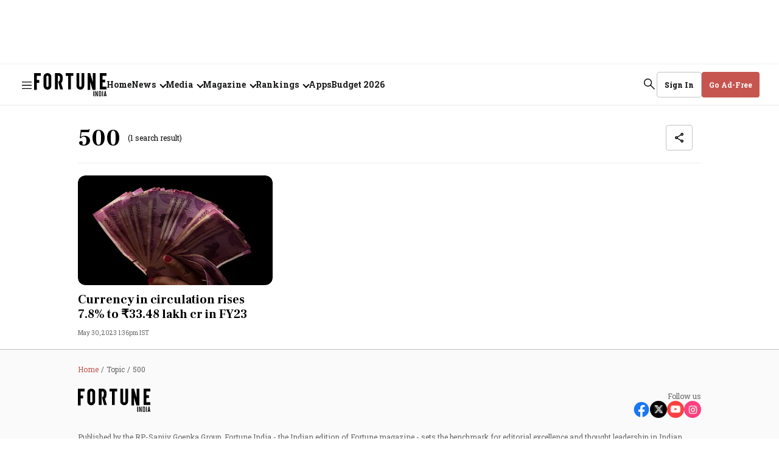

--- FILE ---
content_type: text/html; charset=utf-8
request_url: https://www.fortuneindia.com/topic/500
body_size: 91579
content:
<!DOCTYPE html>
<html lang="en" class="">
  <head>
    <link rel="preconnect" href="https://assets.fortuneindia.com" crossorigin>
    <link rel="preconnect" href="https://media.fortuneindia.com" crossorigin>
    
    
    <title>500 - Fortune India</title>
<link rel="canonical" href="https://www.fortuneindia.com/topic/500">
<meta name="description" content="Stay updated on the latest news, trends, and breakthroughs on 500 with Fortune India.">
<meta name="title" content="500">
<meta name="keywords" content="500">
<meta property="og:type" content="website">
<meta property="og:url" content="https://www.fortuneindia.com/topic/500">
<meta property="og:title" content="500">
<meta property="og:description" content="Read stories listed under on 500">
<meta name="twitter:card" content="summary_large_image">
<meta name="twitter:title" content="500">
<meta name="twitter:description" content="Read stories listed under on 500">
<meta name="twitter:site" content="@FortuneIndia">
<meta name="twitter:domain" content="https://www.fortuneindia.com">
<meta property="fb:app_id" content="1113250065862572">
<meta name="keywords" content="500">
<meta property="og:image" content="https://media.fortuneindia.com/fortuneindia-uat/2025-03-24/p3qwzaw8/fortuneindia2025-02-05qz59atqbFallback-Image.png?w=1200&auto=format,compress">
<meta property="og:image:width" content="1200">
<meta property="og:image:height" content="630">    <link rel="icon" href="https://www.fortuneindia.com/icons/favicon.png">
    <link rel="apple-touch-icon" href="https://www.fortuneindia.com/icons/icon-57x57.png"/>
    <link rel="apple-touch-icon-57x57" href="https://www.fortuneindia.com/icons/icon-57x57.png"/>
    <link rel="apple-touch-icon" sizes="72x72" href="https://www.fortuneindia.com/icons/icon-72x72.png"/>
    <link rel="apple-touch-icon" sizes="76x76" href="https://www.fortuneindia.com/icons/icon-76x76.png"/>
    <link rel="apple-touch-icon" sizes="114x114" href="https://www.fortuneindia.com/icons/icon-114x114.png"/>
    <link rel="apple-touch-icon" sizes="120x120" href="https://www.fortuneindia.com/icons/icon-120x120.png"/>
    <link rel="apple-touch-icon" sizes="144x144" href="https://www.fortuneindia.com/icons/icon-144x144.png"/>
    <link rel="apple-touch-icon" sizes="152x152" href="https://www.fortuneindia.com/icons/icon-152x152.png"/>
    <link rel="apple-touch-icon" sizes="180x180" href="https://www.fortuneindia.com/icons/icon-180x180.png"/>
    <link rel="apple-touch-icon" sizes="192x192" href="https://www.fortuneindia.com/icons/icon-192x192.png"/>
    <link rel="apple-touch-icon" sizes="512x512" href="https://www.fortuneindia.com/icons/icon-512x512.png"/>
    <meta name="google-site-verification" content="SVFVn22AAuHhOXEiQoF6cqocQnpMn72ZPnohp4apG_8" />
    <meta name="viewport" content="width=device-width,height=device-height,initial-scale=1.0,maximum-scale=5.0,minimum-scale=1.0">
    <meta content="yes" name="apple-mobile-web-app-capable">
    <meta content="black" name="apple-mobile-web-app-status-bar-style">
    <meta content="" name="apple-mobile-web-app-title">
      <meta name="robots" content="noindex, follow">

    <script async="async" src="https://securepubads.g.doubleclick.net/tag/js/gpt.js"></script>

        <script>
  function loadIzooto() {
    window._izq = window._izq || [];
    window._izq.push(["init"]);
    var script = document.createElement("script");
    script.src = "https://cdn.izooto.com/scripts/409ee0956ca0a25ed73f5b4d078cbd58cb9c4e64.js";
    script.defer = true;
    document.body.appendChild(script);
  }
  function onScrollLoadScript() {
    loadIzooto();
    window.removeEventListener("scroll", onScrollLoadScript);
  }
  window.addEventListener("scroll", onScrollLoadScript, { passive: true });
</script>
    
    
    <script async src="https://pagead2.googlesyndication.com/pagead/js/adsbygoogle.js?client=ca-pub-1615310408372741" crossorigin="anonymous"></script>
    <script type="text/javascript">
      window.googletag = window.googletag || {};
      window.googletag.cmd = window.googletag.cmd || [];

      window.googletag.cmd.push(function () {
        googletag.pubads().setTargeting("page_type", "tag-page");
        googletag.pubads().setTargeting("page_url", "https://www.fortuneindia.com/topic/500");

        googletag.pubads().enableLazyLoad({
          fetchMarginPercent: 100,
          renderMarginPercent: 50,
          mobileScaling: 2,
        });

        googletag.pubads().enableSingleRequest();
        googletag.enableServices();
      });

      var REFRESH_KEY = 'refresh';
      var REFRESH_VALUE = 'true';
      var REFRESH_INTERVAL = 30 * 1000; // 30 seconds
      var CHECK_INTERVAL = 5000; // check every 5s

      // Track last refresh/view time per slot
      var LAST_REFRESH_TIME = {};
      var SLOT_VIEWABILITY = {};

      googletag.cmd.push(function () {
        var pubads = googletag.pubads();

        // Slot rendered & viewable at least once
        pubads.addEventListener("impressionViewable", function (event) {
          var id = event.slot.getSlotElementId();
          LAST_REFRESH_TIME[id] = Date.now();
          SLOT_VIEWABILITY[id] = true;
        });

        // Track live viewability %
        pubads.addEventListener("slotVisibilityChanged", function (event) {
          var id = event.slot.getSlotElementId();
          SLOT_VIEWABILITY[id] = event.inViewPercentage >= 50;
        });
      });

      // Timer-based refresh check (idle-safe)
      setInterval(function () {
        if (document.visibilityState !== 'visible') return;

        googletag.cmd.push(function () {
          var pubads = googletag.pubads();
          var slots = pubads.getSlots();
          var now = Date.now();

          slots.forEach(function (slot) {
            if (slot.getTargeting(REFRESH_KEY).indexOf(REFRESH_VALUE) === -1) return;

            var id = slot.getSlotElementId();
            var last = LAST_REFRESH_TIME[id];

            // Must have rendered once
            if (!last) return;

            // Must be viewable now
            if (!SLOT_VIEWABILITY[id]) return;

            // Time condition
            if (now - last >= REFRESH_INTERVAL) {
              pubads.refresh([slot]);
              LAST_REFRESH_TIME[id] = now;
            }
          });
        });
      }, CHECK_INTERVAL);
    </script>
    
      <!-- Google Tag Manager -->
<script>
  (function(w, d, s, l, i) {
    w[l] = w[l] || [];
    w[l].push({
      "gtm.start": new Date().getTime(),
      event: "gtm.js"
    });
    var f = d.getElementsByTagName(s)[0],
      j = d.createElement(s),
      dl = l != "dataLayer" ? "&l=" + l : "";
    j.async = true;
    j.src = "https://www.googletagmanager.com/gtm.js?id=" + i + dl;
    f.parentNode.insertBefore(j, f);
  })(window, document, "script", "dataLayer", "GTM-KDCKX8M");
</script>
<!-- End Google Tag Manager -->
    
    

    
      


    <script type="application/ld+json">
      {
  "@context": "https://schema.org",
  "@type": "ItemList",
  "mainEntityOfPage": {
    "@type": "WebPage",
    "@id": "https://www.fortuneindia.com/topic/500"
  },
  "itemListElement": [
    {
      "@type": "ListItem",
      "position": 1,
      "url": "https://www.fortuneindia.com/macro/currency-in-circulation-rises-78-to-3348-lakh-cr-in-fy23/112848",
      "name": "Currency in circulation rises 7.8% to ₹33.48 lakh cr in FY23",
      "description": "₹500 and ₹2000 notes together accounted for 87.9% of the total value of banknotes in circulation as on March 31, 2023."
    }
  ],
  "itemListOrder": "https://schema.org/ItemListOrderAscending",
  "numberOfItems": 1,
  "url": "https://www.fortuneindia.com/topic/500"
}    </script>











  <script type="application/ld+json">
    {
  "@context": "https://schema.org",
  "@type": "BreadcrumbList",
  "itemListElement": [
    {
      "@type": "ListItem",
      "position": 1,
      "item": {
        "@id": "https://www.fortuneindia.com",
        "name": "Home"
      }
    },
    {
      "@type": "ListItem",
      "position": 2,
      "item": {
        "@id": "https://www.fortuneindia.com/topic/500",
        "name": "500"
      }
    }
  ]
}  </script>




    <style>
      :root {
        --title-font: "Frank Ruhl Libre", serif;
        --content-font: "Roboto Slab", sans-serif;
      }
    </style>

    <style>
      .gCDlC{word-wrap:break-word;border-bottom:1px solid rgba(var(--black),.04);width:100%;word-break:break-word}.gCDlC .lJLjo{align-items:center;display:flex;height:40px;margin-left:auto;margin-right:auto;max-width:var(--header-width);overflow:hidden;padding-right:var(--spacing-m)}.gCDlC .lJLjo .HbQw-{text-wrap:nowrap;align-items:center;display:flex;height:100%;line-height:normal;margin-right:var(--spacing-s);padding-left:var(--spacing-m)}.gCDlC .lJLjo .HbQw-,.gCDlC .lJLjo .oOcy6{border-right:1px solid rgba(var(--black),.08);font-size:var(--font-m);font-weight:var(--bold);padding-right:var(--spacing-m)}.gCDlC .lJLjo .oOcy6{line-height:16px;margin-right:var(--spacing-m)}@media (max-width:1159px){.gCDlC .lJLjo .oOcy6{height:16px}}.gCDlC .lJLjo .oOcy6:last-child{border-right:none;margin-right:0;padding-right:0}@keyframes BYY0L{0%{transform:translateX(0)}to{transform:translateX(-50%)}}.gCDlC .lJLjo ._68Mup{animation:BYY0L var(--animation-speed) linear infinite;animation-delay:2s;display:flex;width:-moz-max-content;width:max-content}.gCDlC .lJLjo ._68Mup:active{animation-play-state:paused}.gCDlC .lJLjo ._68Mup.LDv8-{animation:none}.gCDlC .lJLjo .EuaHW{--animation-speed:100s;display:flex;overflow:hidden;white-space:nowrap}.gCDlC .lJLjo .EuaHW>._68Mup:after{content:attr(data-items);display:flex}@media (min-width:1160px){.gCDlC .lJLjo,.gCDlC .lJLjo .HbQw-{padding-right:var(--spacing-l)!important}.gCDlC .lJLjo .HbQw-{font-size:var(--font-l)!important;line-height:160%!important;margin-right:var(--spacing-l)!important;padding-left:var(--spacing-l)!important}._68Mup:hover{animation-play-state:paused!important}}.A6jOm{display:block;height:100%}.NGV7P,.mY42F{background-image:url(https://media.fortuneindia.com/fortune-india/2025-12-29/mkduu1ww/fortune-icons-new.svg);background-position:-106px -62px;background-repeat:no-repeat;background-size:195px auto;display:block;font-size:0;height:29px;width:91px}@media (min-width:1160px){.NGV7P,.mY42F{background-image:url(https://media.fortuneindia.com/fortune-india/2025-12-29/mkduu1ww/fortune-icons-new.svg);background-position:-144px -84px;background-repeat:no-repeat;background-size:auto;height:39px;width:119px}}.vZZw8{text-wrap:nowrap;background-color:rgb(var(--white));border:1px solid var(--grey);border-radius:var(--border-radius);font-size:var(--font-m);font-weight:var(--bold);line-height:normal;padding:var(--spacing-m) var(--spacing-l);text-transform:capitalize}.vZZw8,.vZZw8 .KOHjq{align-items:center;color:rgb(var(--black));display:flex}.vZZw8 .KOHjq{grid-gap:var(--spacing-s);gap:var(--spacing-s)}.R6fum{background-color:rgb(var(--brand-primary));border:1px solid rgb(var(--brand-primary));color:rgb(var(--white));padding:var(--spacing-s) var(--spacing-m)}.VvtKK{padding:var(--spacing-s)}.XRIYx{height:auto;padding:var(--spacing-s) var(--spacing-m)}.ucwCX{border:none;border-radius:var(--spacing-base);font-size:var(--font-m);font-weight:var(--bold);height:34px;line-height:normal;width:142px}.LdTGU,.ucwCX{background-color:rgb(var(--brand-primary));color:rgb(var(--white));padding:var(--spacing-s) var(--spacing-m)}.LdTGU{border:none;height:auto}.liK-W{border:1px solid var(--grey);border-radius:var(--border-radius);color:rgb(var(--black));font-size:var(--font-m);font-weight:var(--bold);padding:var(--spacing-s) var(--spacing-m)}.vZZw8.BF4X7{line-height:normal}.Ce97J{background-position:0 -252px}.Ce97J,.WEg-X{background-image:url(https://media.fortuneindia.com/fortune-india/2025-12-29/mkduu1ww/fortune-icons-new.svg);background-repeat:no-repeat;height:18px;width:18px}.WEg-X{background-position:0 -287px}@media (min-width:1160px){.XRIYx{height:42px}.R6fum,.VvtKK,.XRIYx,.liK-W,.ucwCX{padding:var(--spacing-m) var(--spacing-l)}.ucwCX{height:42px;justify-content:center;width:150px}.vZZw8.BF4X7{width:-moz-fit-content;width:fit-content}}.vZZw8.xex09{background-color:rgb(var(--white));border:1px solid var(--grey);color:var(--brand-primary);justify-content:center;margin-top:20px;width:100%}@media (max-width:1159px){.XRIYx:hover{background-color:rgb(var(--black),.06);border-radius:4px}}.LzfxS{background-position:-36px -468px}.Kzq3S,.LzfxS{background-image:url(https://media.fortuneindia.com/fortune-india/2025-12-29/mkduu1ww/fortune-icons-new.svg);background-repeat:no-repeat;height:18px;width:18px}.Kzq3S{background-position:-72px -143px}.Frs0R{text-wrap:nowrap;background-color:var(--darkest-grey);border:1px solid var(--grey);border-radius:var(--border-radius);min-width:180px;padding:var(--spacing-l);z-index:var(--zlevel3)}._6XVJy{border:none!important;height:auto!important;opacity:1!important;overflow:auto!important;padding:var(--spacing-l)!important}.YADSu{height:0;opacity:0}.xJIBi{border-bottom:1px solid rgba(var(--white),.08);color:rgb(var(--white));font-size:14px;font-weight:var(--bold);padding:var(--spacing-m) 0;width:100%}.xJIBi:first-child{padding-top:0}.xJIBi:last-child{border-bottom:0;padding-bottom:0}.xJIBi:hover{opacity:.85}.xJIBi .link:focus{border-radius:.5px;outline-color:rgba(var(--white),.6);outline-offset:5px;outline-style:solid;outline-width:1px}.zuaXx{left:0;position:absolute;top:40px}._6d8vi{color:rgb(var(--black),.6);font-size:var(--font-m);font-weight:var(--regular);line-height:normal}.G1zG2{color:var(--darkest-grey);font-size:var(--font-l);line-height:160%;list-style:none;padding:0}@media (min-width:1160px){.G1zG2{font-size:16px}}@media (max-width:1300px){.G1zG2{font-size:14px}}.G1zG2 svg{transition:.2s ease-in-out}.G1zG2:hover svg,.G1zG2[focus-within] svg{transform:rotateX(180deg)}.G1zG2:focus-within svg,.G1zG2:hover svg{transform:rotateX(180deg)}.G1zG2 .sub-menu{border:none;height:0;opacity:0;overflow:hidden;padding:0;transition:opacity .5s ease}.G1zG2 .KccoV:focus,.G1zG2:focus{border-radius:.5px;outline-color:rgba(var(--black),.6);outline-offset:5px;outline-style:solid;outline-width:1px}.G1zG2 .link{grid-gap:var(--spacing-xs);align-items:center;display:flex;font-weight:var(--bold);gap:var(--spacing-xs)}.G1zG2 .arrrowlink:after{border-width:medium;border-bottom:0 solid rgba(var(--black),1);border-left:0 solid rgba(var(--black),1);border-right:2px solid rgba(var(--black),1);border-top:2px solid rgba(var(--black),1);content:"";display:inline-block;height:8px;margin-left:var(--spacing-s);transform:rotate(-225deg);transition:.2s ease-in-out;width:8px}.G1zG2:hover .arrrowlink:after,.G1zG2[focus-within] svg .arrrowlink:after{transform:rotate(-45deg);transform-origin:right}.G1zG2:focus-within svg .arrrowlink:after,.G1zG2:hover .arrrowlink:after{transform:rotate(-45deg);transform-origin:right}.I4XxZ{grid-gap:var(--spacing-xs);align-items:center;display:flex;font-weight:var(--bold);gap:var(--spacing-xs)}.X-oeV,.X-oeV.nf2AZ{color:rgb(var(--black));font-family:var(--title-font);font-size:var(--spacing-ll);line-height:104%}.yAjoL{color:rgb(var(--black));font-size:var(--font-l);font-weight:var(--bold);line-height:normal}._1x6TT{-webkit-line-clamp:1;-webkit-box-orient:vertical;display:-webkit-box;overflow:hidden;text-overflow:ellipsis}.q1-iX{display:none;line-height:160%}._1TPdo{font-size:var(--font-ll);width:100%}.V1MTe{font-family:var(--title-font);font-size:var(--font-xxxl);font-weight:var(--bold);line-height:120%}._57IUJ{color:var(--black);font-size:var(--font-l);font-weight:var(--regular);line-height:160%;text-align:justify}.BQ32g{color:rgb(var(--black));font-family:var(--content-font);font-size:var(--font-m);font-weight:var(--bold);line-height:130%;margin-top:var(--spacing-s);overflow:hidden;word-break:break-word}.tJFoJ{font-family:var(--title-font);font-size:var(--font-xxxl);line-height:120%}@media (min-width:1160px){.X-oeV{font-size:var(--font-jumbo);line-height:96%}.X-oeV.nf2AZ{font-size:var(--font-extra-huge);line-height:104%}.yAjoL{font-size:var(--font-l);font-weight:var(--bold);line-height:normal}.q1-iX{display:-webkit-box}.tJFoJ{font-family:var(--title-font);font-weight:var(--bold)}.V1MTe,.tJFoJ{font-size:var(--font-ll);line-height:104%}.BQ32g{color:rgb(var(--black));font-size:var(--font-m);font-weight:var(--bold);overflow:hidden;text-overflow:ellipsis}}.ROMfq{grid-gap:var(--spacing-s);color:rgb(var(--brand-primary));display:flex;flex-direction:row;flex-wrap:wrap;font-size:var(--font-m);gap:var(--spacing-s);line-height:normal}@media (min-width:1160px) and (max-width:1390px){.ROMfq{grid-gap:4px;gap:4px}}.ROMfq .iz5b7{text-wrap:nowrap;font-weight:var(--bold)}.VTSbX{color:rgb(var(--black),.6);font-size:var(--font-m);line-height:normal}.-lpuQ{overflow:visible;position:relative;width:100%}.-lpuQ .Ju-6G{grid-gap:var(--spacing-xl);display:flex;gap:var(--spacing-xl);overflow-x:auto;padding:0 var(--spacing-l) 0;scroll-behavior:smooth;scrollbar-width:none}.-lpuQ .Ju-6G ._-58lD{border-radius:8px;flex-shrink:0;text-align:center}.-lpuQ .Ju-6G ._-58lD:last-child{margin-right:var(--spacing-l)}.-lpuQ .n3Z6P,.-lpuQ .x7gwy{display:flex;justify-content:center;margin-top:var(--spacing-m)}.-lpuQ .n3Z6P .SC-Cu,.-lpuQ .x7gwy .SC-Cu{background-color:rgb(var(--black),.08);border-radius:50%;cursor:pointer;height:var(--spacing-s);margin-right:var(--spacing-m);transition:background-color .3s ease;width:var(--spacing-s)}.-lpuQ .n3Z6P .SC-Cu:last-child,.-lpuQ .x7gwy .SC-Cu:last-child{margin-right:0}.-lpuQ .n3Z6P .SC-Cu.Oi7Gs,.-lpuQ .x7gwy .SC-Cu.Oi7Gs{background-color:rgb(var(--brand-primary))}.Ju-6G::-webkit-scrollbar{display:none}._6Wv1w{display:none}@media (min-width:1160px){.-lpuQ .Ju-6G{padding:0}.-lpuQ .Ju-6G ._-58lD:last-child{margin-right:0}.-lpuQ .Ju-6G ._6Wv1w{align-items:center;background:rgb(var(--brand-primary));border:none;border-radius:50%;color:rgb(var(--white));cursor:pointer;display:flex;font-size:var(--font-xl);height:56px;justify-content:center;position:absolute;top:150px;width:56px}.-lpuQ .Ju-6G ._6Wv1w ._2-C-l,.-lpuQ .Ju-6G ._6Wv1w ._75YV6{display:inline-block;padding-top:var(--spacing-xs)}.-lpuQ .Ju-6G ._6Wv1w ._75YV6{transform:rotate(180deg)}.-lpuQ .Ju-6G ._6Wv1w ._2-C-l,.-lpuQ .Ju-6G ._6Wv1w ._75YV6{transform-origin:center}.-lpuQ .Ju-6G ._6Wv1w ._2-C-l:after,.-lpuQ .Ju-6G ._6Wv1w ._75YV6:after{background-image:url(https://media.fortuneindia.com/fortune-india/2025-12-29/mkduu1ww/fortune-icons-new.svg);background-position:-32px -393px;background-repeat:no-repeat;content:"";display:block;filter:invert(1);height:26px;width:26px}.-lpuQ .Ju-6G .YKZNF{right:var(--spacing-l)}.-lpuQ .Ju-6G .zjVMd{left:var(--spacing-l)}.-lpuQ .x7gwy{display:none}.-lpuQ .n3Z6P{display:flex!important}}._0-ekG th{text-align:left!important}.rEY-2{background-color:rgb(var(--white));border-radius:20px;padding:var(--spacing-l)}.rEY-2,.rEY-2 .nkaQG{width:100%}.rEY-2 .nkaQG tr{grid-gap:var(--spacing-l);border-bottom:1px solid rgba(var(--black),.08);display:grid;font-size:var(--font-m);font-weight:var(--bold);gap:var(--spacing-l);grid-template-columns:55px 1fr .3fr;line-height:160%;padding:var(--spacing-s) 0;text-transform:uppercase}.rEY-2 .nkaQG .IZqQ3 th{color:rgb(var(--brand-primary));font-size:var(--font-s);line-height:normal;padding:0;text-align:left}.rEY-2 .nkaQG .IZqQ3 th:last-child{text-align:center}.rEY-2 .nkaQG .z47ok tr{color:rgb(var(--black));text-transform:capitalize}.rEY-2 .nkaQG .z47ok tr .tp60V{color:rgb(var(--green));display:none}.rEY-2 .nkaQG .z47ok tr .-EcN7{color:rgb(var(--alert));display:none}.rEY-2 .nkaQG .z47ok tr td{font-size:var(--font-m);line-height:normal}.rEY-2 .nkaQG .z47ok tr:last-child{border-bottom:none;padding-bottom:0}.rEY-2 .nkaQG .z47ok td:first-child{width:40px}.rEY-2 .nkaQG .z47ok td:first-child,.rEY-2 .nkaQG .z47ok td:last-child{font-weight:var(--regular);justify-content:center;text-align:center}.rEY-2 .nkaQG .z47ok .zgcd-{font-size:var(--font-s);font-weight:var(--bold);line-height:normal}._0-ekG .nkaQG tr{grid-template-columns:55px 1fr!important}._0-ekG .nkaQG .IZqQ3 tr th{text-align:left!important}._0-ekG .nkaQG .z47ok td:first-child{text-align:center}._0-ekG .nkaQG .z47ok td:last-child{-webkit-line-clamp:1;-webkit-box-orient:vertical;display:-webkit-box;overflow:hidden;text-align:left;text-overflow:ellipsis}._0-ekG .nkaQG .z47ok .zgcd-{color:rgb(var(--black));font-size:var(--font-s);font-weight:var(--bold);line-height:normal}@media (min-width:768px) and (max-width:1160px){.rEY-2{width:70%}}@media (min-width:1160px){.rEY-2{padding:var(--spacing-xxl);width:100%}.rEY-2 .nkaQG tr{grid-gap:var(--spacing-s);font-size:var(--font-l);gap:var(--spacing-s);grid-template-columns:55px 1fr .5fr;padding:var(--spacing-l) 0}.rEY-2 .nkaQG .IZqQ3 tr{padding-top:0}.rEY-2 .nkaQG .IZqQ3 tr th{font-size:var(--font-l)}.rEY-2 .nkaQG .z47ok tr .GIrhR{grid-gap:var(--spacing-base);align-items:center;display:flex;gap:var(--spacing-base)}.rEY-2 .nkaQG .z47ok tr .-EcN7 .iCrKl{transform:rotate(180deg)}.rEY-2 .nkaQG .z47ok tr td{grid-gap:var(--spacing-s);display:flex;font-size:var(--font-l);gap:var(--spacing-s)}.rEY-2 .nkaQG .z47ok td:last-child{padding-bottom:0}.rEY-2 .nkaQG .z47ok .zgcd-{font-size:var(--font-l)}.ykbfD .nkaQG tr{grid-template-columns:55px 1fr}.ykbfD .nkaQG .IZqQ3 th:last-child{text-align:left}.ykbfD .nkaQG .z47ok td:last-child{justify-content:flex-start}}.lZEWu{display:none;font-size:var(--font-m);font-weight:var(--regular);line-height:normal;min-height:var(--spacing-xl)}.lZEWu .JjLrL .iyO38{text-wrap:nowrap;color:rgb(var(--brand-primary))}.lZEWu .JjLrL .U11Uk{color:rgba(var(--black),.6)}.lZEWu a:not(:last-child):after{color:rgba(var(--black),.6);content:"/";margin:0 var(--spacing-base)}@media (min-width:1160px){.lZEWu{display:block}.lZEWu .JjLrL{overflow:hidden;text-overflow:ellipsis;white-space:nowrap}}.KZZ5v{background-color:rgba(var(--black),.9);bottom:0;left:0;opacity:1;right:0;top:0;z-index:var(--zlevel100)}.KZZ5v,.brAFY{position:fixed}.brAFY{border-radius:var(--spacing-base);box-shadow:0 2px 12px 0 rgba(0,0,0,.2)!important;left:50%;top:50%;transform:translate(-50%,-50%);width:100%}.brAFY,.zm-Dl{z-index:var(--zlevel102)}.zm-Dl{background-color:rgb(var(--white));border-radius:50%;height:32px;position:absolute;right:8px;top:8px;width:32px}.zm-Dl i{display:block;height:18px;margin:0 auto;width:18px}.zm-Dl i:after,.zm-Dl i:before{background-color:#000;content:"";height:18px;left:18px;position:absolute;top:10px;width:2px}@media (max-width:1159px){.zm-Dl i:after,.zm-Dl i:before{left:15px;top:7px}}.zm-Dl i:after{transform:rotate(45deg)}.zm-Dl i:before{transform:rotate(-45deg)}.zm-Dl svg{height:16px;width:16px}@media (min-width:1160px){.brAFY{width:auto}.zm-Dl{height:38px;right:40px;top:40px;width:38px}}.efBxI{background:rgb(var(--black));color:rgb(var(--brand-primary));cursor:pointer;font-size:var(--font-l);font-weight:var(--bold);line-height:normal;padding-left:var(--spacing-base);right:0}._5PROQ,.efBxI{bottom:0;opacity:1;position:relative;transition:opacity .5s ease-in-out}._5PROQ{display:inline;margin-left:0}@media (min-width:1160px){.efBxI{bottom:0;font-size:var(--font-xl)}}.JT8Yo{grid-gap:var(--spacing-m);display:flex;flex-direction:column;gap:var(--spacing-m);position:relative;text-align:center}.JT8Yo .GJP-m{align-items:center;background-color:rgb(var(--brand-primary));border:1px solid rgb(var(--white));border-radius:50%;color:rgb(var(--white));display:flex;font-family:var(--title-font);font-size:var(--font-m);font-weight:var(--bolder);height:32px;justify-content:center;left:var(--spacing-s);line-height:normal;position:absolute;top:var(--spacing-s);width:32px}.JT8Yo ._00kPu{grid-gap:var(--spacing-base);display:flex;flex-direction:column;gap:var(--spacing-base)}@media (min-width:1160px){.JT8Yo ._00kPu .bChAI{-webkit-line-clamp:1!important;line-clamp:1!important;-webkit-box-orient:vertical!important;display:-webkit-box!important;overflow:hidden!important;text-overflow:ellipsis!important}}.JT8Yo .JT8Yo{color:rgb(var(--black));font-size:var(--font-l);font-weight:var(--bold);line-height:160%}.JT8Yo ._24AEd{color:rgba(var(--black),.6);font-size:var(--font-m);font-weight:var(--regular);line-height:normal}.JT8Yo .PH3sm{border-radius:var(--border-radius-l)}.BcdDz img{background-color:transparent;background-image:url(https://media.fortuneindia.com/fortuneindia-uat/2025-07-21/cyhsz12n/fallback-image.svg?auto=format,compress);background-position:50%;background-repeat:no-repeat;background-size:cover;height:100%;overflow:hidden;width:100%}._5gtnW{margin-bottom:24px}._5gtnW img{aspect-ratio:1/1;-o-object-fit:cover;object-fit:cover}._5gtnW img,._5gtnW svg{border-radius:var(--border-radius-l)}._5gtnW svg{height:100%;width:100%}@media (min-width:1160px){._5gtnW{margin-bottom:unset}}.dJcev,.dtMcB{color:rgb(var(--black));font-family:var(--content-font);font-size:var(--font-m);font-weight:var(--bold);line-height:130%;margin-top:var(--spacing-s);overflow:hidden;word-break:break-word}.dtMcB{font-size:var(--font-xxxl)}@media (min-width:1160px){.dJcev{color:rgb(var(--black));font-size:var(--font-m);font-weight:var(--bold);overflow:hidden;text-overflow:ellipsis}}.YO6lG{background-color:transparent;background-image:url(https://media.fortuneindia.com/fortuneindia-uat/2025-07-21/cyhsz12n/fallback-image.svg?auto=format,compress);background-position:50%;background-repeat:no-repeat;background-size:cover;bottom:0;left:0;overflow:hidden;right:0;top:0}.-RV7r img,.-RV7r svg,.YO6lG{border-radius:var(--border-radius-l)}.-RV7r img,.-RV7r svg{height:160px;width:160px}@media (min-width:1200px){.-RV7r img,.-RV7r svg{height:130px;position:relative;width:130px}}.YK5e5 img{border-radius:0}._3Xd8S.-RV7r img,._3Xd8S.-RV7r svg{border-radius:133.5px;height:40px;width:40px}@media (min-width:1200px){._3Xd8S.-RV7r img,._3Xd8S.-RV7r svg{height:88px;width:88px}}@media (min-width:992px){._3Xd8S.-RV7r img,._3Xd8S.-RV7r svg{height:120px;width:120px}}.fE3UJ.-RV7r img,.fE3UJ.-RV7r svg{height:64px;width:64px}.nIzKD{display:flex;justify-content:center}.nIzKD .arr--author-image figure,.nIzKD .arr--author-image img,.nIzKD .arr--author-image svg{border-radius:50px;height:50px;width:50px}.nIzKD .arr--author-image img,.nIzKD .arr--author-image svg{border:2px solid #fff;border-radius:50px;box-shadow:0 3px 4px 0 rgba(0,0,0,.13)}.UWCU4:not(:first-child){margin-left:-16px}.p1dgL{align-items:center;display:flex;padding:var(--spacing-l) var(--spacing-s)}.p1dgL:hover{color:var(--rgb-black)}.Pc-37{padding:4px 0}.rJ1x6{color:rgb(var(--black));font-size:var(--font-l);font-style:normal;font-weight:var(--bold);line-height:160%;margin-bottom:var(--spacing-l)}._-0wvd,.rJ1x6{word-break:break-word}._-0wvd{color:rgba(var(--black),.6);font-size:var(--font-m);font-weight:var(--regular);line-height:normal}.-HcXK{grid-gap:var(--spacing-s);display:flex;flex-direction:column;gap:var(--spacing-s)}._5eo1X{color:rgb(var(--black));font-size:var(--font-m);line-height:normal;list-style-type:none}@media (min-width:1160px){.Kz6Ox{width:170px}}.NTtuT{align-items:center;display:flex;flex-direction:column;justify-self:center;margin:var(--spacing-s) auto;text-align:center;width:100%}.qA7u8{color:rgb(var(--black),.6)!important;font-family:var(--content-font)!important;font-size:var(--font-base)!important;font-weight:var(--regular)!important;letter-spacing:.8px!important;line-height:normal!important;padding-bottom:var(--spacing-base)!important}@media (max-width:1159px){.qA7u8{height:17px}}.JR8SJ{align-items:center;background-color:rgb(var(--white));display:flex;justify-content:center;overflow:auto;z-index:var(--zlevel1)}.qo6iN{height:280px;width:336px;width:100%}.VpBRJ{height:50px;width:320px}.-XDJb{height:250px;width:336px;width:100%}.q4eXo{height:16px}._0vFRY,.q4eXo{width:74px;width:100%}._0vFRY{height:14px}.NTtuT[\:has\(\.ad-slot-size-74x14\)],.NTtuT[\:has\(\.ad-slot-size-74x16\)]{margin:0}.NTtuT:has(._0vFRY),.NTtuT:has(.q4eXo){margin:0}._06GBd{height:250px;width:300px}.Kp-0n{min-height:90px;width:100%}.SMZoU .qA7u8{color:rgb(var(--white));font-size:var(--font-base)}.rG5iV{height:0;width:0}@media screen and (min-width:1200px){.VpBRJ,.qo6iN{height:90px;width:970px}.rr5Ps{height:90px;width:728px}}.-lX2w{bottom:0;display:flex;justify-content:center;position:fixed;width:100%}.-lX2w .ad-wrapper{margin:0}.Y4iQl{padding:var(--spacing-l)}.Y4iQl .PyTvy{display:flex;flex-direction:column;justify-content:space-between;text-align:center}.Y4iQl .breadcrumb-wrapper{display:block;margin-bottom:var(--spacing-xl)}.Y4iQl .breadcrumb-wrapper .breadcrumb{align-items:center;display:flex}.Y4iQl .breadcrumb-wrapper .ellipsis{display:inline-block;overflow:hidden;text-overflow:ellipsis;white-space:nowrap;width:100%}.Y4iQl .breadcrumb-wrapper .breadcrumb-headline-text:not(:last-child):after{color:rgba(var(--black),.6);content:"/";margin:0 var(--spacing-base)}.O9Q6o{height:38px}.Qlr1c{align-items:center;display:flex;justify-content:space-between;margin-bottom:var(--spacing-xl)}@media (max-width:1159px){.Qlr1c{height:49px}}.m-veE{grid-gap:var(--spacing-xs);display:flex;flex-direction:column;gap:var(--spacing-xs)}._1opbR{align-self:flex-end;color:rgba(var(--black),.6);font-size:var(--font-m);font-weight:var(--regular);line-height:normal}.XyuHO{grid-gap:var(--spacing-s);display:flex;gap:var(--spacing-s);height:28px}.XyuHO li,.XyuHO li i{height:28px;width:28px}.XyuHO li i{border-radius:100%;display:block;overflow:hidden}.XyuHO li .footerfbicon{background-position:-148px -48px;background-size:364px}.XyuHO li .footerfbicon,.XyuHO li .footerxicon{background-image:url(https://media.fortuneindia.com/fortune-india/2025-12-29/mkduu1ww/fortune-icons-new.svg);background-repeat:no-repeat}.XyuHO li .footerxicon{background-color:#000;background-position:-106px -166px;background-size:250px}.XyuHO li .footeryoutubeicon{background-color:#fe3f40;background-position:-102px -182px;background-size:240px}.XyuHO li .footerinstaicon,.XyuHO li .footeryoutubeicon{background-image:url(https://media.fortuneindia.com/fortune-india/2025-12-29/mkduu1ww/fortune-icons-new.svg);background-repeat:no-repeat}.XyuHO li .footerinstaicon{background-color:#fe3f80;background-position:-91px -188px;background-size:220px}.-cc3i{grid-gap:var(--spacing-xxl);display:grid;gap:var(--spacing-xxl);grid-template-columns:1fr 1fr;margin-bottom:var(--spacing-xl);text-align:left}@media (max-width:1159px){.-cc3i{height:467px}}.-cc3i .menu-items-footer{padding:0}._3YUAZ{grid-gap:var(--spacing-xl);align-items:center;display:flex;flex-direction:column;gap:var(--spacing-xl);justify-content:space-between}@media (max-width:1159px){._3YUAZ{height:88px}}._3YUAZ .menu-items-footer{padding:0}._3YUAZ .list-item,.pptcV{color:rgb(var(--black));font-size:var(--font-m);line-height:normal;list-style-type:none}.jGl7z,.pptcV{word-break:break-word}.jGl7z{color:rgba(var(--black),.6);font-size:var(--font-m);font-weight:var(--regular);line-height:normal;margin-bottom:var(--spacing-xl);text-align:left}@media (max-width:1159px){.jGl7z{height:74px;overflow:hidden}}.Eai2m{grid-gap:var(--spacing-m);display:flex;flex-wrap:wrap;gap:var(--spacing-m);justify-content:center}@media (min-width:1160px){.Y4iQl{padding:var(--spacing-xxl) 0}.Y4iQl .PyTvy{margin:0 auto}.O9Q6o{height:51px}.-cc3i{display:flex;flex-wrap:wrap;margin-bottom:var(--spacing-ll2)}._3YUAZ{grid-gap:unset;grid-column-gap:var(--spacing-m);align-items:baseline;-moz-column-gap:var(--spacing-m);column-gap:var(--spacing-m);display:grid;gap:unset;grid-template-columns:1fr auto;justify-content:space-between}.Eai2m{grid-gap:var(--spacing-xxl);gap:var(--spacing-xxl);justify-content:flex-start}}.p-BOr{align-self:center}._3BUq7{background:transparent;background-image:url(https://media.fortuneindia.com/fortune-india/2025-12-29/mkduu1ww/fortune-icons-new.svg);background-position:-33px -501px;background-repeat:no-repeat;border:none;cursor:pointer;padding:0}._3BUq7,._3BUq7 .YWcrX{height:24px;width:24px}.XFPgc{grid-gap:var(--spacing-s);display:flex;gap:var(--spacing-s)}.l6j6E{position:relative}.vnsLI{align-items:center;background:#000;border:1px solid rgba(var(--black),.12);border-radius:var(--spacing-s);box-shadow:0 var(--arrow-spacing-xs) var(--arrow-spacing-s) rgba(var(--black),.04);display:flex;opacity:0;padding:var(--spacing-xl) var(--spacing-l);position:absolute;right:0;top:var(--spacing-ll);transform:translateY(-100%) rotateX(90deg);transition:opacity .5s ease-in-out,visibility 0s linear .5s;visibility:hidden;z-index:var(--zlevel4)}.vnsLI.h43sk{opacity:1;transition:opacity .5s ease-in-out,visibility 0s linear 0s;visibility:visible}.vnsLI.XPLoS{margin-right:0}@media (min-width:1160px){.vnsLI.XPLoS{margin-right:120px}}.vnsLI.dm74n{margin-right:0}@media (min-width:1160px){.vnsLI.dm74n{margin-right:48px}}.search__form-input{background:rgba(var(--white),1);border:1px solid rgba(var(--black),.08);border-radius:var(--border-radius);box-shadow:none;color:rgba(var(--black),1);font-size:var(--font-l);font-weight:var(--regular);height:100%;line-height:100%;max-width:256px;min-width:198px;outline:none;padding:var(--spacing-m) 0 var(--spacing-m) var(--spacing-l);width:25vw}.search__form-input:focus{border:1px solid #fff}.search__form-input::-moz-placeholder{color:rgba(var(--black),.75);font-family:var(--content-font);font-size:var(--font-l);font-weight:var(--regular)}.search__form-input::placeholder{color:rgba(var(--black),.75);font-family:var(--content-font);font-size:var(--font-l);font-weight:var(--regular)}input[type=search]::-webkit-search-cancel-button{margin-left:8px;padding-right:8px}@media (min-width:1160px){.vnsLI{padding:var(--spacing-ll) var(--spacing-xxl);right:-120px}._3BUq7 .YWcrX{height:18px;width:18px}.search__form-input{padding:var(--spacing-s) 0 var(--spacing-s) var(--spacing-l)}}.AlXNY ._49DoY{text-wrap:nowrap;align-items:center;background-color:rgb(var(--white));border:1px solid var(--grey);border-radius:var(--border-radius);color:rgb(var(--black));display:flex;font-size:var(--font-m);font-weight:var(--bold);line-height:normal;padding:var(--spacing-m) var(--spacing-l);text-transform:capitalize}.AlXNY ._49DoY,.AlXNY .button{grid-gap:var(--spacing-s);gap:var(--spacing-s);height:42px}.AlXNY .sCBau,.AlXNY .sCBau img{border-radius:50%;height:18px;-o-object-fit:cover;object-fit:cover;width:18px}.AlXNY .sCBau svg{height:18px;width:18px}._8qxLE{background-color:transparent;background-image:url(https://media.fortuneindia.com/fortune-india/2025-12-29/mkduu1ww/fortune-icons-new.svg);background-position:3px -174px;background-repeat:no-repeat;border:0;box-shadow:none;cursor:pointer;height:29px;margin:0;padding:0;width:24px}.s1yZK{height:100vh;left:0;max-width:440px;overflow:hidden;position:fixed;top:0;transform:translateX(100vw);transition:all .2s;width:100%;z-index:var(--zlevel101)}.s1yZK.fvZ80{transform:translateX(0)}.mkYdR{align-items:end;background-color:var(--white-smoke);border:1px solid rgba(var(--rgb-black));box-shadow:0 8px 16px 0 rgba(var(--rgb-black),.2);display:flex;flex-direction:column;height:100vh;max-width:390px;overflow:hidden;padding:var(--spacing-l) var(--spacing-l);z-index:var(--zlevel3)}@media (max-width:1159px){.mkYdR{align-items:start;margin-left:auto}}.mkYdR .wavjb{margin-top:var(--spacing-ll)}.mkYdR .hamburger-menu{align-self:flex-end}.mkYdR .menu-link{color:var(--darkest-grey);font-size:var(--font-xl);font-weight:var(--bold)}.mkYdR .child-menu-link,.mkYdR .menu-link{font-style:normal;line-height:160%;padding:0}.mkYdR .child-menu-link{display:block;font-size:var(--font-l);font-weight:var(--regular);margin:0;width:100%}.mkYdR .bold{font-size:var(--font-xl);font-weight:var(--bold)}.aLmU9{align-items:center;display:flex;justify-content:space-between;margin-right:var(--spacing-m)}.aLmU9,.mKKdO{flex-shrink:0;line-height:0}.mKKdO{align-items:start;display:block;max-height:0;overflow:hidden;transition:max-height .3s ease-in}.mKKdO.bwiud{max-height:1000px}.O4dkY{flex-direction:row;justify-content:space-between;margin-top:var(--spacing-l)}.BEczv,.O4dkY{align-items:center;display:flex;width:100%}.BEczv{background-color:rgba(var(--white));border:1px solid rgba(var(--black),.2);border-radius:var(--border-radius);box-sizing:border-box;margin-top:var(--spacing-xxl);padding:var(--spacing-m) var(--spacing-l)}.MoVq6{background-image:url(https://media.fortuneindia.com/fortune-india/2025-12-29/mkduu1ww/fortune-icons-new.svg);background-position:-36px -540px;background-repeat:no-repeat;color:gray;font-size:var(--font-xl);height:18px;margin-right:var(--spacing-m);min-height:18px;width:18px}.BEczv input{border:none;color:rgba(var(--black),.75);font-size:var(--font-l);font-style:normal;font-weight:var(--regular);line-height:normal;outline:none}.BEczv input::-moz-placeholder{color:rgba(var(--black),.75);font-size:var(--font-l);font-style:normal;font-weight:400;line-height:normal}.BEczv input::placeholder{color:rgba(var(--black),.75);font-size:var(--font-l);font-style:normal;font-weight:400;line-height:normal}._-9-9o{height:auto;margin-bottom:var(--spacing-xxl);margin-top:0;overflow:scroll;overflow-x:hidden;scrollbar-width:thin;width:100%}.StYZl{border-bottom:1px solid rgba(var(--black),.08);margin-bottom:var(--spacing-l);margin-top:var(--spacing-l)}.AWq09{cursor:pointer;transition:transform .5s}.AWq09:after{border-width:medium;border-bottom:0 solid rgba(var(--black),1);border-left:0 solid rgba(var(--black),1);border-right:2px solid rgba(var(--black),1);border-top:2px solid rgba(var(--black),1);content:"";display:inline-block;height:8px;margin-left:var(--spacing-s);transform:rotate(-225deg);transition:.2s ease-in-out;width:8px}.AWq09.bwiud:after{transform:rotate(-45deg);transform-origin:right}.cMsR3{margin-top:var(--spacing-l)}.cMsR3:first-child{margin-top:var(--spacing-ll)}.cMsR3:last-child{border:none;padding-bottom:0}._6hk2O{background:transparent;background-image:url(https://media.fortuneindia.com/fortune-india/2025-12-29/mkduu1ww/fortune-icons-new.svg);background-position:-36px -432px;background-repeat:no-repeat;border:none;height:18px;min-height:18px;padding:0;width:18px}.N6bCl{width:100%}.N6bCl input{background-color:rgba(var(--white));width:100%}@media (min-width:1160px){.mkYdR{max-width:100%;padding:var(--spacing-l) var(--spacing-xxl)}.s1yZK{max-width:356px;transform:translateX(-100vw);width:100%}.s1yZK.fvZ80{transform:translateX(0)}}._0Teji,.iqewn{width:100%}.iqewn{background-color:rgb(var(--black));border-radius:0;color:var(--white);margin:var(--spacing-xl) auto 0;padding:var(--spacing-s)}.iqewn img{border-radius:12px}.iqewn a{align-items:center;color:rgb(var(--white));display:flex;justify-content:space-between}.yiZwk{font-size:var(--font-s);font-weight:var(--font-m);line-height:normal;margin:0 auto 0 var(--spacing-s)}.yiZwk span{color:rgb(var(--brand-primary));font-weight:var(--bold)}.yiZwk strong{display:block;font-size:var(--font-m);font-weight:var(--bold)}.egrnF{background-color:rgb(var(--white));border-radius:2px;color:rgb(var(--black));display:inline-block;font-size:0;font-weight:700;height:13px;position:relative;vertical-align:middle;width:14px}.egrnF:after{border-bottom:1.5px solid #000;border-right:1.5px solid #000;content:"";height:9px;left:5px;position:absolute;top:1px;transform:rotate(45deg);width:4px}.CVQ8m{background-color:rgb(var(--brand-primary));border:0;border-radius:var(--border-radius);color:rgb(var(--white));cursor:pointer;font-size:var(--font-s);font-weight:var(--bold);padding:var(--spacing-s)}._8Zu48{width:36%}._8Zu48 a{margin:0!important}.Q3rZP{overflow:auto}.Q3rZP input:not([type=checkbox]):not([type=radio]){border:1px solid var(--grey-dark);border-radius:3px;display:block;font-family:var(--content-font);font-size:14px;margin-bottom:25px;padding:15px 15px 15px 8px;width:100%}.Q3rZP .Mkn8-{align-items:center;display:flex;flex-direction:row-reverse;justify-content:space-between;line-height:1.86;margin-bottom:20px}.Q3rZP .Mkn8- input[type=checkbox]{margin:10px 0}@media (min-width:769px){.Q3rZP .Mkn8-{flex-direction:row}}.jl6R2{color:var(--brand-secondary);cursor:pointer;font-family:var(--content-font);font-size:14px}.oOAis{margin-bottom:calc(var(--spacing-ll5)*-1)!important;margin-top:calc(var(--spacing-ll2)*-1)!important}@media (min-width:1160px){.oOAis{margin-bottom:calc(var(--spacing-ll4)*-1)!important;margin-top:-80px!important}}.ZmSxf{background-color:rgb(var(--brand-primary));border:none;border-radius:4px;color:rgba(var(--white));padding:8px 0;width:100%}.ZmSxf:disabled{background-color:var(--grey-dark);cursor:default}.JovHy,.P6h2u,.Q1f2S{color:var(--brand-secondary);padding:0 0 16px}.JovHy,.P6h2u,.Q1f2S,.msqNt{font-family:var(--content-font);font-size:16px}.msqNt{color:var(--vivid-red);margin:var(--spacing-s) auto}.dp-7Z{color:var(--grey-dark);cursor:default;font-size:14px;padding:0}.dp-7Z,.dp-7Z>span{font-family:var(--content-font)}.dp-7Z>span{font-size:16px}.PqRQj:disabled{cursor:default}.Y4K-D{color:var(--brand-secondary);font-family:var(--content-font);font-size:14px;margin-bottom:18px}.sufJr{color:var(--lime-green)}.FMsyl{padding:40px 40px 16px}._5WFZ0{grid-gap:var(--spacing-m);align-items:flex-start;background:rgb(var(--white));flex-direction:column;gap:var(--spacing-m);margin:50px auto;max-width:448px;text-align:center;width:100%}._5WFZ0 .lGkeM{color:rgb(var(--black));font-family:var(--title-font);font-size:var(--font-ll);font-weight:var(--bold);line-height:104%;margin-bottom:var(--spacing-l);text-align:center}._5WFZ0 ._8qIwI{color:rgb(var(--black));font-size:var(--font-m);margin-bottom:var(--spacing-base)}._5WFZ0 ._8qIwI,._5WFZ0 .ckNB6{font-family:var(--content-font);font-weight:var(--regular)}._5WFZ0 .ckNB6{align-self:stretch;background:rgba(var(--black),.02);border:1px solid rgba(var(--black),.08);border-radius:4px;color:rgba(var(--black),.75);font-size:var(--font-l);justify-content:space-between;line-height:160%;margin-bottom:var(--spacing-xxl);padding:var(--spacing-s) var(--spacing-m)}._5WFZ0 .S9BwU,._5WFZ0 .ckNB6{align-items:center;display:flex;height:42px}._5WFZ0 .S9BwU{grid-gap:var(--spacing-m);background:rgb(var(--brand-primary));border:1px rgb(var(--brand-primary));border-radius:4px;color:rgb(var(--white));font-size:var(--font-m);font-weight:var(--bold);gap:var(--spacing-m);justify-content:center;padding:var(--spacing-m) var(--spacing-l);width:100%}._5WFZ0 .S9BwU,.rFRUr .TKTLE{font-family:var(--content-font)}.rFRUr .TKTLE{color:rgb(var(--black));font-size:var(--font-l);font-weight:var(--regular);line-height:160%;text-align:center}.rFRUr .JdI9W{margin-bottom:20px}.rFRUr .-ccBM{align-items:center;color:var(--vivid-grey);display:flex;font-size:var(--font-s);font-weight:var(--regular);justify-content:center;letter-spacing:1px;margin:var(--spacing-xl) 0;position:relative;text-transform:uppercase;width:100%}.rFRUr .-ccBM:after,.rFRUr .-ccBM:before{background-color:var(--vivid-grey);content:"";flex:1;height:1px;margin:0 10px}.rFRUr .JFyrR{grid-gap:var(--spacing-m);display:flex;gap:var(--spacing-m);justify-content:center;margin-top:var(--spacing-m)}.rFRUr .FBvsh,.rFRUr ._0ogwV,.rFRUr .avGFq{background-color:rgb(var(--white));border:1px solid var(--grey);border-radius:var(--spacing-base);cursor:pointer;font-family:var(--content-font);font-size:var(--font-m);padding:8px 15px}.rFRUr .qCe-Y{align-items:start;display:flex;flex-direction:column}.rFRUr .-VYgn{color:var(--darkest-grey);font-family:var(--content-font);font-size:12px;font-weight:var(--regular);margin-top:var(--spacing-l)}.rFRUr .XQ3KJ{color:rgb(var(--brand-primary));font-weight:var(--regular);margin-left:var(--spacing-base);text-decoration:none}.rFRUr .XQ3KJ:hover{text-decoration:underline}.U9DED .y8QQU{font-family:var(--title-font);font-size:var(--font-xxl);margin-bottom:var(--spacing-ll)}.U9DED .GGMYg{color:var(--darkest-grey);font-weight:var(--bold)}.U9DED .chegc{cursor:pointer;font-family:var(--content-font);font-size:var(--font-l);margin-left:var(--spacing-base)}.U9DED .qCe-Y{align-items:start;display:flex;flex-direction:column}.U9DED ._6MjTV{align-items:center;display:flex;margin-bottom:var(--spacing-s);width:100%}.U9DED ._6MjTV input{margin-bottom:0;width:100%}.U9DED .Ps3jd{background:none;border:none;cursor:pointer;position:relative;right:30px;width:0}.U9DED .wyxAN{color:rgb(var(--alert));font-family:var(--content-font);font-size:var(--font-m);font-weight:var(--regular);margin-bottom:var(--spacing-xxl)}.U9DED .wyxAN:hover{text-decoration:underline}._3GUIh p{color:rgb(var(--black));font-family:var(--content-font);font-size:var(--font-l);font-weight:var(--regular);line-height:160%;margin-bottom:var(--spacing-ll)}._3GUIh p a{color:rgb(var(--brand-primary))}._3GUIh form{align-items:start;display:flex;flex-direction:column}.QHp9g .TKTLE{color:rgb(var(--black));font-family:var(--content-font);font-size:var(--font-l);font-weight:var(--regular);line-height:160%;margin-bottom:var(--spacing-ll);text-align:center}.QHp9g .qCe-Y{align-items:start;display:flex;flex-direction:column}.QHp9g ._4pMcZ{color:rgb(var(--brand-primary));display:block;font-family:var(--content-font);font-size:var(--font-m);margin-top:var(--spacing-m);text-decoration:none}.QHp9g ._4pMcZ:hover{text-decoration:underline}.RTv5- .y8QQU{font-feature-settings:"liga" off,"clig" off;color:var(--darkest-grey);font-family:var(--content-font);font-size:var(--font-xxxl);font-weight:var(--regular);line-height:120%;margin-bottom:var(--spacing-ll)}.RTv5- .GGMYg{color:rgb(var(--brand-primary));cursor:pointer}.RTv5- .qCe-Y{align-items:start;display:flex;flex-direction:column}.RTv5- .FrqNk{align-items:center;display:flex;margin-bottom:var(--spacing-s);width:100%}.RTv5- .FrqNk input{margin-bottom:0;width:100%}.RTv5- .w2kH-{margin-bottom:var(--spacing-xxl)}.RTv5- .Ps3jd{background:none;border:none;cursor:pointer;font-size:var(--font-xl);margin-left:-30px}.RTv5- .Ps3jd,.RTv5- .zg9BD{font-family:var(--content-font)}.RTv5- .zg9BD{color:var(--vivid-grey);font-size:var(--font-m);font-weight:var(--regular);margin-bottom:var(--spacing-xxl)}.RTv5- ._10yOw,.RTv5- .h6FF8{color:rgb(var(--brand-primary))}.RTv5- ._10yOw{background:none;border:none;cursor:pointer;font-family:var(--content-font);font-size:var(--font-m);margin-bottom:var(--spacing-xxl)}@media (min-width:1160px){._5WFZ0{padding:var(--spacing-ll) var(--spacing-ll2)}}._3dp-f{display:flex;font-family:var(--title-font);list-style-type:none;margin:0 12px;overflow:auto}.gfDK6{background-color:rgb(var(--brand-primary));box-shadow:-1px 12px 13px -11px rgba(var(--rgb-black),.42);margin-bottom:16px}._7TDUC,.gfDK6{position:relative}._7TDUC{align-items:center;display:flex;height:42px;justify-content:space-between}.vAlY1{position:relative}.NtNiG{align-items:center;display:flex;flex-shrink:0;line-height:0;margin-right:8px}.lsLLO{background-color:rgba(var(--white));box-shadow:0 8px 16px 0 rgba(var(--rgb-black),.2);display:flex;flex-direction:column;max-height:100vh;min-width:220px;overflow:scroll;padding:12px 16px;position:absolute;top:0;z-index:var(--zlevel3)}.lsLLO .hamburger-menu{align-self:flex-end}.lsLLO .menu-link{margin-bottom:12px;padding:16px 0;width:100%}.lsLLO .menu-link:last-child{margin-bottom:0}.lsLLO .menu-link:hover{color:var(--brand-primary-dark)}.-vnOJ{padding:12px}._3dp-f::-webkit-scrollbar{height:0;width:0;z-index:var(--zlevel4)}._3dp-f::-webkit-scrollbar-thumb{background:rgb(var(--brand-primary));border-radius:0}.J1T3e{background-color:var(--brand-secondary);height:100vh;left:0;opacity:.4;position:fixed;right:0;top:0;width:100vw;z-index:var(--zlevel2)}.CYtzQ{flex-shrink:0;text-align:right;width:100px}.f-4PJ{background-color:transparent;border:none;padding:0}.f-4PJ,.ymFcY{cursor:pointer}.ymFcY{border-radius:50%;height:24px;-o-object-fit:cover;object-fit:cover;width:24px}._49XKh{margin-right:16px;right:0;top:42px}.rt-DM{cursor:pointer;padding:8px 0}.rt-DM:hover{color:var(--brand-primary-dark)}.hRH0Z{color:var(--brand-secondary)}.loading-indicator-loading{bottom:0;left:0;position:fixed;right:0;top:0;z-index:var(--zlevel100)}.CzWXV{display:block;left:0;margin:0 auto;position:absolute;right:0;text-align:center;top:45%;width:70px}.CzWXV:before{background-color:rgba(var(--white));bottom:0;content:"";left:0;opacity:.7;position:fixed;right:0;top:0;z-index:var(--zlevel-1)}.CzWXV:after{content:"";height:50px;left:calc(50% - 50px);position:fixed;top:calc(50% - 25px);width:100px}.zc83S{list-style:none;position:relative}.qJ6Jv{align-items:center;color:var(--arrow-c-mono4);display:flex;margin-bottom:var(--arrow-spacing-xs)}.SFc-g{border-radius:100%;height:var(--arrow-spacing-l);margin-right:var(--arrow-spacing-xs);overflow:hidden;width:var(--arrow-spacing-l)}.SFc-g figure,.SFc-g img{height:100%;width:100%}.vTueZ{margin:auto var(--arrow-spacing-xs) auto 0;position:relative}.vTueZ a:not(:last-child){margin-right:6px}.vTueZ a:not(:last-child):after{content:",";position:absolute}.VKwUg{margin-top:auto}.UDypZ{margin:auto var(--arrow-spacing-xxs) auto 0}.t-tvy{display:none}html[dir=rtl] .vTueZ{margin-right:0}html[dir=rtl] .UDypZ{margin-left:var(--arrow-spacing-xxs);margin-right:0}html[dir=rtl] .lPQlh{display:none}html[dir=rtl] .t-tvy{display:block}.gJdom{color:var(--arrow-c-mono4)}.ivGTE{color:var(--arrow-c-invert-mono4)}.HfuA9{display:flex;margin-bottom:2px}.fEy1i{margin-bottom:var(--arrow-spacing-xxs);text-transform:none!important}.zXWMY{margin-top:auto}.zmoYi{color:var(--arrow-c-mono4)}.E4o6I{color:var(--arrow-c-invert-mono4)}.FEr8K{display:flex;font-size:var(--arrow-fs-tiny)}._2IDDg{padding:0 var(--arrow-spacing-xs) var(--arrow-spacing-xs)}._2IDDg:before{background-color:rgba(var(--black),.6);content:"";display:inline-block;height:2px;vertical-align:middle;width:2px}.ppYPm{color:var(--arrow-c-mono4)}.STtef{color:var(--arrow-c-invert-mono4)}html[dir=rtl] .FEr8K{margin-right:var(--arrow-spacing-xs)}.G-11H{fill:var(--arrow-c-mono4)}.USD9m{fill:var(--arrow-c-invert-mono4)}.xmrzq{align-items:center;color:var(--arrow-c-mono2);display:flex;flex-wrap:wrap;font-size:var(--font-s)}._4YGXZ{border-radius:100%;height:var(--arrow-spacing-l);width:var(--arrow-spacing-l)}._4YGXZ,.h2B0O{margin-right:var(--arrow-spacing-xs)}.h2B0O{position:relative;top:1px}.h2B0O.L3Mrn{color:rgba(var(--white),.7)!important}.h2B0O.yV7oR{color:rgba(var(--black),.7)}.mZzEj{font-size:var(--arrow-fs-m);font-weight:var(--arrow-fw-bold);margin-bottom:var(--arrow-spacing-m)}@media (min-width:768px){.mZzEj{font-size:var(--arrow-fs-l);margin-bottom:var(--arrow-spacing-l)}}.EUBMV{align-items:baseline;display:flex}.EUBMV ._6PPFH{margin-right:var(--arrow-spacing-xs);min-width:5px;overflow:hidden;width:5px}.EUBMV ._6PPFH:before{content:"I";font-family:var(--arrow-sans-serif)}.fmuUf{display:inline-block}.xGEPA{display:block}.ZiMjC{align-items:center;display:flex}.ZiMjC:before{margin-right:var(--arrow-spacing-l)}.ZiMjC:after,.ZiMjC:before{border-top:1px solid var(--arrow-c-mono5);content:" ";flex:1 1 auto;position:relative}.ZiMjC:after{margin-left:var(--arrow-spacing-l)}html[dir=rtl] .EUBMV ._6PPFH{margin-left:var(--arrow-spacing-xs);margin-right:0}html[dir=rtl] .ZiMjC:before{margin-left:var(--arrow-spacing-l);margin-right:0}html[dir=rtl] .ZiMjC:after{margin-left:0;margin-right:var(--arrow-spacing-l)}.MrNfr{height:4px;margin-top:var(--arrow-spacing-xxs);width:20px}.ZiMjC .MrNfr{visibility:hidden}.K9aQ1 a,.K9aQ1 h2,.K9aQ1 h3,.K9aQ1 h5{color:rgba(var(--black))}._0AuNt a,._0AuNt h2,._0AuNt h3,._0AuNt h5{color:rgba(var(--white))}.jGjp7{bottom:0;left:0;position:absolute;right:0;top:0}.Wno5y:after{content:"";left:0}.Wno5y:after,.sgKdQ img{bottom:0;position:absolute;right:0;top:0}.sgKdQ img{border-radius:var(--border-radius-l);height:100%;left:50%!important;-o-object-fit:cover;object-fit:cover;transform:translateX(-50%)}.gNf8-{bottom:var(--arrow-spacing-xxs);position:absolute;right:var(--arrow-spacing-xxs);z-index:10}.gNf8- svg rect{fill:var(--arrow-c-brand1)}.Wgor-{grid-gap:var(--arrow-spacing-xxs);align-items:center;align-self:center;background-color:var(--vivid-red);border-radius:var(--spacing-base);color:rgb(var(--white));display:inline-flex;font-family:var(--content-font);font-size:var(--font-s);font-weight:var(--bold);gap:var(--arrow-spacing-xxs);line-height:12.48px;margin-bottom:-12px;max-width:70px;padding:var(--spacing-s)}@media (min-width:1160px){.Wgor-{align-self:flex-start;margin-bottom:-20px}}.Wgor-:after{content:"LIVE"}.EwlHd{align-items:center;align-self:center;background-color:var(--vivid-red);border-radius:50%;color:rgb(var(--white));font-size:var(--font-s);font-weight:var(--bold);max-width:30px;padding:var(--spacing-xs)}@media (max-width:1159px){.EwlHd{height:20px;width:20px}}@media (min-width:1160px){.EwlHd{grid-gap:var(--arrow-spacing-xxs);align-self:flex-start;border-radius:var(--spacing-base);display:inline-flex;font-family:var(--content-font);gap:var(--arrow-spacing-xxs);line-height:12.48px;margin-bottom:-20px;max-width:70px;padding:var(--spacing-s)}}._8APwb{animation:_6M9Wr 1s infinite;background:#fff;border-radius:100%;display:block;height:8px;margin:4px auto;width:8px}@media (min-width:1160px){._8APwb{margin:0 4px 0 0}.EwlHd:after{content:"LIVE"}}.EwlHd .BpT0D{animation:_6M9Wr 1.5s infinite;vertical-align:top}@media (max-width:1159px){.EwlHd .BpT0D{left:6px;position:absolute;top:6px}}@media (min-width:1160px){.EwlHd .BpT0D{left:6px;margin-right:var(--arrow-spacing-xxs);top:6px;vertical-align:middle}}.BpT0D{animation:_6M9Wr 1.5s infinite;margin-right:var(--arrow-spacing-xs)}@keyframes _6M9Wr{0%{opacity:1}50%{opacity:0}to{opacity:1}}._65cIs{align-items:center;border-radius:50%;cursor:pointer;display:flex;height:50px;justify-content:center;padding:var(--spacing-m);width:50px}.Tn7nC{background:rgb(var(--black));border-radius:var(--spacing-base);bottom:var(--spacing-base);color:rgb(var(--white));font-size:var(--font-s);padding:var(--spacing-s) var(--spacing-m);position:absolute;right:var(--spacing-base)}@media (min-width:1160px){._65cIs{height:40px;width:40px}}.QLBZ6{width:100%}.QLBZ6 .gZbas .gtgzI{align-items:center;border-bottom:1px solid rgb(var(--black),.04);display:flex;justify-content:space-between;margin-bottom:var(--spacing-xl);padding-bottom:var(--spacing-xl)}.QLBZ6 .gZbas .gtgzI ._1Jt4k{font-family:var(--title-font);font-size:var(--font-xl);font-weight:var(--bold);line-height:1.2;text-transform:none}.QLBZ6 .gZbas .gtgzI .xRIrC{cursor:pointer}.QLBZ6 .gZbas .MTR9J{display:flex;justify-content:space-between;width:100%}.QLBZ6 .gZbas .MTR9J ._8LhKt{align-items:center;border-radius:50%;cursor:pointer;display:flex;height:50px;justify-content:center;padding:var(--spacing-m);width:50px}.QLBZ6 .gZbas .MTR9J ._8LhKt .GjH5L svg{height:25px;width:25px}@media (min-width:1160px){.QLBZ6 .gZbas .gtgzI{border-bottom:none;padding-bottom:0}.QLBZ6 .gZbas .gtgzI ._1Jt4k{font-size:var(--font-xl)}.QLBZ6 .gZbas .MTR9J ._8LhKt{height:40px;width:40px}.QLBZ6 .gZbas .MTR9J ._8LhKt .GjH5L svg{height:21px;width:21px}}.W5hgR .n0zEb .OgyKx{align-items:center;cursor:pointer;display:flex;justify-content:center}.W5hgR .n0zEb .OgyKx .DIc7S{grid-gap:var(--spacing-base);align-items:center;display:flex;gap:var(--spacing-base)}.W5hgR .n0zEb .OgyKx ._6V7Iy{font-size:var(--font-m);font-weight:var(--bold)}.W5hgR .sOxlv{background-color:rgba(var(--white),.77);overflow-y:scroll;top:0}.W5hgR .sOxlv,.W5hgR .sOxlv .tBdTf{bottom:0;left:0;position:fixed;right:0;z-index:var(--zlevel103)}.W5hgR .sOxlv .tBdTf{align-items:center;background-color:#fff;border:1px solid rgb(var(--black),.08);border-radius:14px 14px 0 0;box-shadow:0 0 44px 0 rgba(var(--black),.04);display:flex;flex-direction:column;padding:var(--spacing-xl) var(--spacing-l);width:100%}.W5hgR .sOxlv .tBdTf.poDX5{transition:transform .6s}.aczM8{align-items:center;display:flex;font-family:var(--content-font);font-size:var(--font-m);font-weight:var(--bold);line-height:normal}.aczM8:before{background-image:url(https://media.fortuneindia.com/fortune-india/2025-12-29/mkduu1ww/fortune-icons-new.svg);background-position:-36px -181px;background-repeat:no-repeat;content:"";height:16px;min-width:18px;width:18px}@media (min-width:1160px){.vU1ZR{display:none}}.GmIAi{display:none}.scroll-forShare{overflow:auto}.no-scroll-forShare{overflow:hidden!important}@media (min-width:1160px){.GmIAi{display:block;position:relative}.GmIAi .wWncO{background-color:transparent;height:100%;left:0;position:fixed;top:0;width:100%;z-index:var(--zlevel0)}.GmIAi .n0zEb{display:flex;position:absolute;right:0;top:50px}.GmIAi .n0zEb.fVvM1{background:#fff;border:1px solid rgb(var(--black),.08);border-radius:var(--spacing-base);box-shadow:10px 10px 64px 0 rgba(var(--black),.1);padding:var(--spacing-xl) var(--spacing-xxl);z-index:var(--zlevel2)}.GmIAi .n0zEb.fVvM1 .wrapper{grid-gap:var(--spacing-s);display:grid;gap:var(--spacing-s);grid-template-columns:repeat(6,1fr)}.GmIAi .n0zEb .OgyKx{align-items:center;cursor:pointer;display:flex;justify-content:center;z-index:1}.W5hgR{display:none}}.thXSD{background-image:url(https://media.fortuneindia.com/fortune-india/2025-12-29/mkduu1ww/fortune-icons-new.svg);background-position:-36px -181px;background-repeat:no-repeat;height:16px;width:18px}._9hvP3{align-items:center;background-color:#fff;display:flex;flex-direction:column;min-height:100vh;width:100vw}.EJHbq{margin-left:auto;margin-right:auto;max-width:1140px;padding:24px 16px;width:100%}@media (max-width:991px){.EJHbq{max-width:1024px}}@media (max-width:640px){.EJHbq{padding:16px}}._92XFM{border-bottom:1px solid rgba(0,0,0,.24);color:#1b1c1d;font-family:Frank Ruhl Libre;font-size:32px;font-style:normal;font-weight:700;line-height:104%;margin-top:20px;padding-bottom:20px}.Sz-4M{grid-gap:24px;display:grid;gap:24px;grid-template-columns:repeat(4,1fr);padding-top:24px}@media (max-width:991px){.Sz-4M{grid-gap:20px;gap:20px;grid-template-columns:repeat(2,1fr)}}@media (max-width:640px){.Sz-4M{grid-gap:16px;gap:16px;grid-template-columns:repeat(2,1fr);padding-top:16px}}.RX9qg{aspect-ratio:9/16;border-radius:12px;cursor:pointer;overflow:hidden;position:relative}.Lo5sp{height:100%;-o-object-fit:cover;object-fit:cover;width:100%}._--1b0{background:linear-gradient(0deg,rgba(0,0,0,.8) 0,transparent);bottom:0;height:50%;left:0;right:0}.QPrJa,._--1b0{position:absolute}.QPrJa{align-items:center;background-color:rgba(0,0,0,.141);border-radius:9999px;display:flex;height:32px;justify-content:center;right:12px;top:12px;width:32px}.aHYtW{background:linear-gradient(0deg,rgba(0,0,0,.8) 0,transparent);bottom:0;left:0;padding:8px;position:absolute;right:0}.A9CAZ{-webkit-line-clamp:3;-webkit-box-orient:vertical;color:#fff;display:-webkit-box;font-family:Frank Ruhl Libre,serif;font-size:20px;font-weight:700;line-height:1.2;margin-bottom:4px;overflow:hidden}._9A61U{color:hsla(0,0%,100%,.8);font-family:Roboto Slab,serif;font-size:12px}.lKFEr{all:unset;background-color:#fff;bottom:0;display:flex;flex-direction:column;height:100vh;left:0;opacity:0;pointer-events:none;position:fixed;right:0;top:0;transform:translateY(100%);transition:opacity .3s cubic-bezier(.4,0,.2,1),transform .3s cubic-bezier(.4,0,.2,1);width:100vw;z-index:9999}.lKFEr[open]{opacity:1;pointer-events:auto;transform:translateY(0)}.ugfJY{background-color:#fff;flex-direction:column;height:100%;overflow-y:auto;position:relative}.Au1IM,.ugfJY{align-items:center;display:flex;width:100%}.Au1IM{border-bottom:1px solid rgba(0,0,0,.12);height:72px;justify-content:space-between;margin-top:4px;padding:12px}.DoRrl{grid-gap:16px;flex:1;gap:16px;min-width:0}.DoRrl,._0l6aO{align-items:center;display:flex}._0l6aO{background:none;border:none;cursor:pointer;flex-shrink:0;height:40px;justify-content:center;width:40px}button._0l6aO:focus{outline:none}.Ve1GB{color:#000;display:none;font-family:Frank Ruhl Libre,serif;font-size:32px;font-weight:700;overflow:hidden;text-overflow:ellipsis;white-space:nowrap}.-E9Os{display:block;height:39px;width:119px}.WVwgY{overflow:hidden;text-overflow:ellipsis;white-space:nowrap}._3hX5C{align-items:center;background-color:#fff;border:1px solid #c2c2c2;border-radius:4px;font-family:roboto slab,serif;font-size:18px;font-weight:700;height:42px;text-decoration:none}._3hX5C,.hr51-{color:#000;display:flex;flex-shrink:0;justify-content:center;padding:0 12px}.hr51-{background-color:#f6f6f6;border:1px solid rgba(0,0,0,.02);border-radius:6px;font-family:Roboto Slab;font-weight:400}.hr51- svg{height:20px;width:20px}._7j0Ag{align-items:flex-start;display:flex;flex:1;justify-content:center;margin-top:24px;width:100%}._94FCR{aspect-ratio:9/16;background-color:#f5f5f5;border-radius:12px;box-shadow:0 4px 12px rgba(0,0,0,.1);overflow:hidden;width:310px}._94FCR>div:first-child{border:none;height:100%;width:100%}@media (max-width:1158px){.A9CAZ{font-size:16px;line-height:104%}._9A61U{font-size:12px}}@media (max-width:388px){.A9CAZ{font-size:14px;line-height:100%}._9A61U{font-size:12px}}@media (max-width:640px){.Ve1GB{display:none!important}.-E9Os{display:block!important;height:29px!important;left:50%;position:absolute;top:50%;transform:translate(-50%,-50%);width:91px!important}.Au1IM{background-color:#fff;border-bottom:1px solid rgba(0,0,0,.12);flex-shrink:0;height:53px;margin-top:0;padding:12px;position:sticky;top:0;z-index:100}._3hX5C{display:none!important}.hr51-{align-items:center;background-color:#f6f6f6;border:1px solid rgba(0,0,0,.02);border-radius:6px;display:flex!important;height:36px;justify-content:center;padding:0;width:36px}.hr51- span{display:none}.hr51- svg{height:18px;width:18px}._7j0Ag{align-items:center;display:flex;flex:1;flex-direction:column;margin-top:16px;min-height:0;padding:16px 0 0}._94FCR{background-color:#000;border-radius:12px;box-shadow:none;flex-shrink:0;height:calc(177.77778vw - 56.88889px);margin:0 16px 16px;overflow:hidden;width:calc(100vw - 32px)}}.nmtwE{display:none}@media (max-width:640px){.nmtwE{align-items:center;background:#f6f6f6;border-radius:4px;display:flex;height:36px;justify-content:center;margin-left:8px;width:36px}.nmtwE svg{height:28px;width:28px}}@media (min-width:641px){.Au1IM{justify-content:center!important;position:relative}.-E9Os{height:39px;left:50%;position:absolute;top:50%;transform:translate(-50%,-50%);width:119px}.Au1IM .Ve1GB{display:none!important}._0l6aO{left:12px;position:absolute;top:50%;transform:translateY(-50%);z-index:10}button._0l6aO:focus{outline:none}._3hX5C{align-items:center;background-color:#fff;border:1px solid #c2c2c2;border-radius:4px;color:#000;display:flex;flex-shrink:0;font-family:Roboto Slab,serif;font-size:14px;font-weight:700;height:42px;justify-content:center;padding:0 12px;text-decoration:none}}@media (min-width:992px){._7j0Ag{grid-gap:24px;align-items:flex-start;display:grid;gap:24px;grid-template-columns:330px 1fr 330px;justify-content:center;justify-items:center;margin-top:24px;max-width:1140px;width:100%}.Ouz9q{display:none}.kD20x{align-items:flex-start;display:flex;justify-content:center;max-width:300px;padding:12px}.kD20x .Ve1GB{color:#000;display:block!important;font-family:Frank Ruhl Libre,serif;font-size:32px;font-weight:700;line-height:1.2;max-width:100%;overflow:visible;white-space:normal}}.fec7e{height:400px;text-align:center}.fec7e .aKwLC{background-color:#eee;color:#333;font-family:Roboto Slab,serif;font-size:14px;height:250px;text-align:center;width:300px}@media (min-width:992px){.Dp73J{grid-gap:8px;display:flex;flex-direction:column;gap:8px}.CphWo{color:rgba(0,0,0,.64);font-family:roboto slab,serif;font-size:14px;font-weight:400}}.MDpIc{color:#666;font-size:14px;margin-bottom:8px}.MDpIc ol{grid-gap:4px;display:flex;flex-wrap:nowrap;font-family:roboto slab;gap:4px;list-style:none;margin:0;padding:0}.MDpIc li:after{color:#999;content:"/";margin:0 4px}.MDpIc li{font-size:14px!important}.MDpIc li:last-child:after{content:""}.MDpIc a{color:#c6554f;font-family:Roboto Slab;text-decoration:none}.MDpIc a,.zBhVL{white-space:nowrap}.zBhVL{overflow:hidden;text-overflow:ellipsis;width:120px}@media (max-width:991px){.kD20x{display:none!important}._7j0Ag{flex:1;flex-direction:column;min-height:0;position:absolute;top:44px}.Ouz9q,._7j0Ag{align-items:center}.Ouz9q{grid-gap:8px;display:flex!important;flex-direction:column;flex-shrink:0;gap:8px;max-width:100%;padding:0 16px 24px;width:100%}.Ouz9q .MDpIc{color:#666;font-size:14px;margin-bottom:8px}.Ouz9q .MDpIc ol{grid-gap:4px;display:flex;flex-wrap:nowrap;font-family:roboto slab;gap:4px;list-style:none;margin:0;padding:0}.Ouz9q .MDpIc li:after{color:#999;content:"/";margin:0 4px}.Ouz9q .MDpIc li:last-child:after{content:""}.Ouz9q .MDpIc a{color:#c6554f;font-family:Roboto Slab;text-decoration:none}.Ouz9q ._5SPNl{overflow:hidden;text-overflow:ellipsis;white-space:nowrap;width:120px}.Ouz9q .Ve1GB{color:#000;display:block!important;font-family:Frank Ruhl Libre,serif;font-size:32px;font-weight:700;line-height:1.2;max-width:100%;overflow:visible;text-align:center;white-space:normal}.Ouz9q .CphWo{color:rgba(0,0,0,.64);display:block!important;font-family:roboto slab,serif;font-size:14px;font-weight:400}}.X5b9C{grid-gap:16px;align-items:center;display:flex;gap:16px}.X5b9C .arr--share .icon{align-items:center;border:1px solid #c2c2c2;border-radius:var(--spacing-base);cursor:pointer;display:flex;height:42px;justify-content:center;padding:var(--spacing-s);position:relative;z-index:1}.X5b9C .arr--share .icon svg{height:18px;width:18px}.X5b9C .icon-with-text{grid-gap:var(--spacing-s);align-items:center;display:flex;gap:var(--spacing-s)}.X5b9C .icon-with-text .button-label{font-size:var(--font-m);font-weight:var(--bold)}.hr51-{grid-gap:8px;align-items:center;background:none;border:1px solid #c2c2c2;border-radius:4px;cursor:pointer;display:inline-flex;font-size:14px;font-weight:600;gap:8px;height:42px;padding:8px 16px}.hr51- svg{flex-shrink:0}.GYfgz{white-space:nowrap}@media (max-width:990px){.GYfgz{display:none}.hr51-{height:36px;justify-content:center;min-width:36px;padding:8px}}.WDbBK{padding-right:0;position:relative}.GIU20{text-align:center}.teiu5{font-size:22px;font-weight:700;text-align:right}.c9D4d{height:var(--spacing-xl)!important;width:var(--spacing-xl)!important}.ZFiEI{padding-right:var(--arrow-spacing-s)}.ZFiEI,.x6Oko{flex-grow:1;margin-bottom:0}.x6Oko{padding-left:var(--arrow-spacing-s)}.OaU4R{flex-basis:30%;flex-grow:1;margin-bottom:0;padding-right:var(--arrow-spacing-s)}@media (min-width:768px){.OaU4R{margin-bottom:var(--arrow-spacing-xs);padding-right:0}}.hAdex{background-color:transparent}html[dir=rtl] .OaU4R,html[dir=rtl] .ZFiEI{padding-left:var(--arrow-spacing-s);padding-right:0}@media (min-width:768px){html[dir=rtl] .OaU4R{padding-left:0}}.HGfjr{flex-grow:1;margin-bottom:var(--arrow-spacing-xs);padding-right:0}._1zcOp{padding:16px 16px 0}.fEMNM{position:relative}.fEMNM img{bottom:0;height:100%;left:0;-o-object-fit:cover;object-fit:cover;position:absolute;right:0;top:0}.hAdex{position:relative}.IjHX0,.sFrf4,.vGneS{-webkit-backdrop-filter:blur(2px);backdrop-filter:blur(2px);background-color:rgba(var(--black),.12);border-radius:50%;opacity:.8;padding:var(--spacing-base);position:absolute;right:var(--spacing-xs);top:var(--spacing-xs);z-index:var(--z-index-1)}@media (min-width:1160px){.IjHX0,.sFrf4,.vGneS{padding:var(--spacing-s);right:var(--spacing-s);top:var(--spacing-s)}.IjHX0 svg,.sFrf4 svg,.vGneS svg{vertical-align:top!important}.c9D4d{height:var(--spacing-ll)!important;width:var(--spacing-ll)!important}}.QCp6r{margin-bottom:6px}@media (max-width:1159px){.MG27y{font-size:var(--font-xl)!important;padding-top:0!important}}.U4Bqj{-webkit-line-clamp:3;line-clamp:3;-webkit-box-orient:vertical;color:var(--arrow-c-mono2);display:-webkit-box;font-weight:var(--arrow-fw-semi-bold);margin-bottom:var(--arrow-spacing-xxs);overflow:hidden;text-overflow:ellipsis}@media (min-width:768px){.U4Bqj{display:block;margin-bottom:var(--arrow-spacing-xs);overflow:unset;text-overflow:unset}}.QCp6r .U4Bqj{display:inline;margin-bottom:var(--arrow-spacing-xs)}.i3be7{color:var(--arrow-c-mono2)}.khTVc{color:var(--arrow-c-invert-mono2)}.grD-h{padding-right:0;position:relative}.QXzBh{height:var(--spacing-xl)!important;width:var(--spacing-xl)!important}.rW-tu{padding-right:var(--arrow-spacing-s)}._1RkRc,.rW-tu{flex-grow:1;margin-bottom:0}._1RkRc{padding-left:var(--arrow-spacing-s)}.scpyK{flex-basis:30%;flex-grow:1;margin-bottom:0;padding-right:var(--arrow-spacing-s)}@media (min-width:768px){.scpyK{margin-bottom:var(--arrow-spacing-xs);padding-right:0}}.uEboY{background-color:transparent}html[dir=rtl] .rW-tu,html[dir=rtl] .scpyK{padding-left:var(--arrow-spacing-s);padding-right:0}@media (min-width:768px){html[dir=rtl] .scpyK{padding-left:0}}.gTRGk{flex-grow:1;margin-bottom:var(--arrow-spacing-xs);padding-right:0}.fFDTp{padding:16px 16px 0}.Tkn4y{aspect-ratio:16/9;background-color:transparent;background-image:url(https://media.fortuneindia.com/fortuneindia-uat/2025-07-21/cyhsz12n/fallback-image.svg?auto=format,compress);background-position:50%;background-repeat:no-repeat;background-size:cover;border-radius:var(--border-radius-l);overflow:hidden;position:relative}.Tkn4y img{bottom:0;height:100%;left:0;-o-object-fit:cover;object-fit:cover;position:absolute;right:0;top:0}.uEboY{position:relative}.CS9yn,._5gpuE,.dByIQ{align-items:center;-webkit-backdrop-filter:blur(2px);backdrop-filter:blur(2px);background-color:rgba(var(--black),.12);border-radius:50%;display:flex;justify-content:center;padding:var(--spacing-base);position:absolute;right:var(--spacing-xs);top:var(--spacing-xs);z-index:var(--z-index-1)}.dByIQ i{background-position:-114px -282px;background-size:410px;height:24px;width:24px}._5gpuE i,.dByIQ i{background-image:url(https://media.fortuneindia.com/fortune-india/2025-12-29/mkduu1ww/fortune-icons-new.svg);background-repeat:no-repeat;filter:invert(1)}._5gpuE i{background-position:-117px -297px;height:16px;width:20px}.CS9yn i{background-color:#fff;background-image:url(https://media.fortuneindia.com/fortune-india/2025-12-29/mkduu1ww/fortune-icons-new.svg);background-position:-33px -573px;background-repeat:no-repeat;border-radius:100%;height:24px;width:24px}@media (min-width:1160px){.CS9yn,._5gpuE,.dByIQ{padding:var(--spacing-s);right:var(--spacing-s);top:var(--spacing-s)}.CS9yn svg,._5gpuE svg,.dByIQ svg{vertical-align:top!important}.QXzBh{height:var(--spacing-ll)!important;width:var(--spacing-ll)!important}}.GUDhq{background-color:transparent;border:1px solid rgba(var(--black),.24);border-radius:var(--arrow-spacing-xxs);cursor:pointer;display:flex;font-size:var(--arrow-fs-xs);margin:var(--arrow-spacing-m) auto var(--arrow-spacing-xs) auto;padding:var(--arrow-spacing-xs) var(--arrow-spacing-l);width:-moz-fit-content;width:fit-content}.mQSXc{display:block}._6EGEv{background-color:rgb(var(--white));color:var(--arrow-c-mono2);margin:0 0 var(--spacing-xl)}.Lrj1P{background-color:rgb(var(--black));border:1px solid rgba(var(--white),.24);color:rgba(var(--white));margin:0}.load-more-with-arrow:after{border-width:medium;border-bottom:0 solid rgb(var(--brand-primary));border-left:0 solid rgb(var(--brand-primary));border-right:2px solid rgb(var(--brand-primary));border-top:2px solid rgb(var(--brand-primary));content:"";display:inline-block;height:8px;transform:rotate(45deg);width:8px}@media (max-width:1159px){.load-more-with-arrow:after{content:inherit}}.load-more-with-arrow svg{position:relative;top:1px}.M-Jpa{margin-bottom:var(--arrow-spacing-xxs)}@media (min-width:768px){.M-Jpa{margin-bottom:var(--arrow-spacing-xs)}}.RKSFX .AAaR1{height:2px;margin-top:var(--arrow-spacing-xxs);width:20px}.dTZyz{align-items:baseline;display:flex}.dTZyz .Q4-wJ{margin-right:var(--arrow-spacing-xs);max-width:3px;min-width:3px;overflow:hidden}.dTZyz .Q4-wJ:before{content:"I";font-family:var(--arrow-sans-serif)}html[dir=rtl] .Q4-wJ{margin-left:var(--arrow-spacing-xs);margin-right:0}._2kcjW{align-self:self-start;color:var(--arrow-c-light);display:inline-flex;padding:var(--arrow-spacing-xxs) var(--arrow-spacing-s)}@media (min-width:768px){._2kcjW{padding:var(--arrow-spacing-xs) var(--arrow-spacing-m)}}.f9eXj{color:var(--arrow-c-mono2)}.K1z0C{color:var(--arrow-c-invert-mono2)}.Cu9rD{-webkit-box-orient:vertical;display:-webkit-box;margin-bottom:var(--arrow-spacing-xxs);overflow:hidden}@media (min-width:768px){.Cu9rD{margin-bottom:var(--arrow-spacing-xs)}}.-elE2{color:var(--arrow-c-mono4)}.aHJ93{color:var(--arrow-c-invert-mono4)}.ijr47{background-color:var(--arrow-c-light);border:none;border-radius:0;cursor:pointer;opacity:.8;padding:var(--arrow-spacing-l) var(--arrow-spacing-s);position:absolute;top:50%;transform:translateY(-50%)}@media only screen and (max-width:767px){.ijr47{top:calc(25% + 40px)}}.O6vVO,.jTDg5{background-color:var(--arrow-c-dark)}.-wWbD,._5fP3g{background-color:var(--arrow-c-light)}.xe2W-{left:0}.KdsaX,.Ny0dH{right:0}.KdsaX{left:unset}.KdsaX svg,._6TcmY svg{transform:rotate(180deg)}._6TcmY{left:0;right:unset}._6Xe67{cursor:pointer;display:flex;font-family:var(--arrow-typeface-secondary);justify-content:center;line-height:0;list-style:none;width:100%}.oD7iz{margin:var(--arrow-spacing-xs) 0;padding:4px}.vNHPK{background:none;border:none;cursor:pointer;overflow:hidden;padding:var(--arrow-spacing-s) var(--arrow-spacing-xxs)}.WdHhR{border:1px solid var(--arrow-c-dark);border-radius:50%;height:8px;opacity:.25;padding:0;width:8px}.WdHhR,.a-ncv[aria-pressed=true]{background-color:var(--arrow-c-dark)}.a-ncv[aria-pressed=true]{opacity:1}.I-RJp{border-color:var(--arrow-c-light)}.I-RJp,.I-RJp[aria-pressed=true]{background-color:var(--arrow-c-light)}.I-RJp[aria-pressed=true]{opacity:1}.RYCAS{display:inline-block;height:2px;padding:0;width:var(--arrow-spacing-s)}.uHeUS{background-color:var(--arrow-c-dark);opacity:.25}.FXEhJ{background-color:var(--arrow-c-light);opacity:.25}.uHeUS[aria-pressed=true]{background-color:var(--arrow-c-dark);opacity:1}.FXEhJ[aria-pressed=true]{background-color:var(--arrow-c-light);opacity:1}.qg-NU{position:relative}.jPRhi{-ms-overflow-style:none;display:flex;overflow:auto;scroll-snap-type:x mandatory}.jPRhi>div{flex-shrink:0;height:100%;overflow:hidden;scroll-snap-align:start;width:100%}.jPRhi::-webkit-scrollbar{display:none}.jPRhi::-moz-scrollbar{overflow:-moz-scrollbars-none}.rgx-7 p{font-size:var(--font-xl);line-height:1.6;margin:var(--spacing-xl) 0}.rgx-7 a,.rgx-7 p{font-family:var(--content-font);position:relative}.rgx-7 a{color:rgb(var(--brand-primary));display:inline}.rgx-7 ._1D89V{position:relative}.rgx-7 .mN8Uu{left:50%;opacity:0;pointer-events:none;position:absolute;top:100%;transform:translateX(-50%);transition:opacity .2s ease,visibility .2s ease;visibility:hidden;z-index:1000}.rgx-7 ._1D89V:hover .mN8Uu{opacity:1;pointer-events:auto;visibility:visible}.rgx-7 ol,.rgx-7 ul{font-family:var(--content-font);list-style:disc none outside;list-style:initial;padding:0 0 0 var(--spacing-xxl)}@media (min-width:768px){.rgx-7 ol,.rgx-7 ul{padding:0 0 0 var(--spacing-ll)}}.rgx-7 ol{list-style:auto}@media (min-width:1160px){.rgx-7 p{font-size:var(--font-xl)}}.F6e4x .lQ4m3,.JJA-s,.UqWt- .lQ4m3,.f-BL2 .lQ4m3,.jUZFr .lQ4m3{color:var(--arrow-c-mono2);font-size:var(--arrow-fs-m);font-weight:var(--arrow-fw-semi-bold);line-height:var(--arrow-lh-5)}@media (min-width:768px){.F6e4x .lQ4m3,.JJA-s,.UqWt- .lQ4m3,.f-BL2 .lQ4m3,.jUZFr .lQ4m3{font-size:var(--arrow-fs-l)}}.F6e4x .lQ4m3._-3Z9P,.UqWt- .lQ4m3._-3Z9P,.f-BL2 .lQ4m3._-3Z9P,.jUZFr .lQ4m3._-3Z9P{color:var(--arrow-c-invert-mono2)}.UqWt- .lQ4m3,.jUZFr .lQ4m3{font-style:italic}.f-BL2 .lQ4m3{border-left:4px solid var(--arrow-c-brand1);padding-left:var(--arrow-spacing-l)}.F6e4x .CVmf8,.JJA-s,.UqWt- .CVmf8,.f-BL2 .CVmf8,.jUZFr .CVmf8{color:var(--arrow-c-mono4);display:flex;font-family:var(--arrow-typeface-secondary);font-size:var(--arrow-fs-s);font-style:italic;font-weight:var(--arrow-fw-semi-bold);margin-top:var(--arrow-spacing-s)}@media (min-width:768px){.F6e4x .CVmf8,.JJA-s,.UqWt- .CVmf8,.f-BL2 .CVmf8,.jUZFr .CVmf8{font-size:var(--arrow-fs-m);margin-top:var(--arrow-spacing-m)}}.F6e4x .CVmf8._-3Z9P,.UqWt- .CVmf8._-3Z9P,.f-BL2 .CVmf8._-3Z9P,.jUZFr .CVmf8._-3Z9P{color:var(--arrow-c-invert-mono4)}.f-BL2 .CVmf8{margin-left:var(--arrow-spacing-l)}.UqWt- .CVmf8,.jUZFr .CVmf8{justify-content:flex-end}.F6e4x .CVmf8,.f-BL2 .CVmf8{justify-content:flex-start}.UqWt- .CVmf8:before,.jUZFr .CVmf8:before{background-color:var(--arrow-c-mono4);content:" ";height:2px;margin:var(--arrow-spacing-s) var(--arrow-spacing-xs) 0 0;width:12px}.UqWt- .CVmf8._-3Z9P:before,.jUZFr .CVmf8._-3Z9P:before{background-color:var(--arrow-c-invert-mono4)}html[dir=rtl] .UqWt- .CVmf8:before,html[dir=rtl] .jUZFr .CVmf8:before{content:none}html[dir=rtl] .UqWt- .CVmf8:after,html[dir=rtl] .jUZFr .CVmf8:after{background-color:var(--arrow-c-mono4);content:" ";height:2px;margin:var(--arrow-spacing-s) var(--arrow-spacing-xs) 0 0;width:12px}.F6e4x .tbuFk{background-color:var(--arrow-c-brand1);height:4px;margin-bottom:var(--arrow-spacing-xs);width:32px}@media (min-width:768px){.F6e4x .tbuFk{margin-bottom:var(--arrow-spacing-s)}}.LB9XE blockquote,.XzXuJ blockquote,.sIEmy blockquote{font-family:var(--arrow-typeface-secondary);font-size:var(--arrow-fs-s);line-height:var(--arrow-lh-5)}@media (min-width:768px){.LB9XE blockquote,.XzXuJ blockquote,.sIEmy blockquote{font-size:var(--arrow-fs-m)}}.LB9XE blockquote,.sIEmy blockquote{font-style:italic;padding-left:var(--arrow-spacing-m)}@media (min-width:768px){.LB9XE blockquote,.sIEmy blockquote{padding-left:var(--arrow-spacing-l)}}.XzXuJ blockquote{padding:var(--arrow-spacing-s) var(--arrow-spacing-m)}@media (min-width:768px){.XzXuJ blockquote{padding:var(--arrow-spacing-m) var(--arrow-spacing-l)}}html[dir=rtl] .LB9XE blockquote,html[dir=rtl] .sIEmy blockquote{padding-left:0;padding-right:var(--arrow-spacing-m)}@media (min-width:768px){html[dir=rtl] .LB9XE blockquote,html[dir=rtl] .sIEmy blockquote{padding-right:var(--arrow-spacing-l)}}.A0Cvv{color:var(--arrow-c-mono1)}.A0Cvv a{border-bottom:1px solid var(--arrow-c-mono2);color:var(--arrow-c-mono2)}._3ejP9{color:var(--arrow-c-invert-mono1)}._3ejP9 a{border-bottom:1px solid var(--arrow-c-invert-mono2);color:var(--arrow-c-invert-mono2)}.zAVkJ{display:block}.zAVkJ .wVmw1{font-family:var(--content-font);font-size:var(--font-l);font-weight:var(--bold)}.zAVkJ .wVmw1 .gt8d5{color:rgba(var(--black));line-height:1.6}.zAVkJ .wVmw1 .gt8d5 .lDviI{color:rgb(var(--brand-primary));display:inline;font-family:var(--content-font);font-size:var(--font-l);line-height:1.6}@media (min-width:1160px){.zAVkJ .wVmw1,.zAVkJ .wVmw1 .gt8d5 .lDviI{font-size:var(--font-xl)}}.wk-O9{font-size:var(--arrow-fs-s);font-weight:var(--arrow-fw-bold)}@media (min-width:768px){.wk-O9{font-size:var(--arrow-fs-m)}}.vqiVn.arrow-component .m0M9A p{font-style:italic}.WbJ9X.arrow-component .m0M9A>p,._2BeKa.arrow-component .m0M9A>p,.qipN-,.vqiVn.arrow-component .m0M9A>p{color:var(--arrow-c-dark);font-size:var(--arrow-fs-s)}@media (min-width:768px){.WbJ9X.arrow-component .m0M9A>p,._2BeKa.arrow-component .m0M9A>p,.qipN-,.vqiVn.arrow-component .m0M9A>p{font-size:var(--arrow-fs-m)}}.WbJ9X.arrow-component .m0M9A.FJ0j8>p,._2BeKa.arrow-component .m0M9A.FJ0j8>p,.vqiVn.arrow-component .m0M9A.FJ0j8>p{color:var(--arrow-c-light)}.qipN-{color:var(--arrow-c-mono1)}.FJ0j8{color:var(--arrow-c-invert-mono1)}.vqiVn .wk-O9{font-size:var(--arrow-fs-s);margin-bottom:var(--arrow-spacing-xs)}@media (min-width:768px){.vqiVn .wk-O9{font-size:var(--arrow-fs-l)}}._2BeKa .wk-O9{background-color:var(--arrow-c-brand1);font-size:var(--arrow-fs-s);padding:var(--arrow-spacing-xs) var(--arrow-spacing-s)}@media (min-width:768px){._2BeKa .wk-O9{font-size:var(--arrow-fs-m);padding:var(--arrow-spacing-xs) var(--arrow-spacing-l)}}._2BeKa .m0M9A{background-color:var(--arrow-c-invert-mono7);padding:var(--arrow-spacing-s)}@media (min-width:768px){._2BeKa .m0M9A{padding:var(--arrow-spacing-l)}}.WbJ9X .ApmI8{display:flex;margin-bottom:-22px}.WbJ9X .ApmI8:before{align-self:center;border-top:1px solid var(--arrow-c-dark);content:" ";position:relative;width:var(--arrow-spacing-m)}.WbJ9X .ApmI8.FJ0j8:before{border-top:1px solid var(--arrow-c-light)}.WbJ9X .ApmI8:after{align-self:center;border-top:1px solid var(--arrow-c-dark);content:" ";flex:1 1 auto;margin-right:0;position:relative}.WbJ9X .ApmI8.FJ0j8:after{border-top:1px solid var(--arrow-c-light)}.WbJ9X .m0M9A{border:1px solid var(--arrow-c-dark);border-top:none;padding:var(--arrow-spacing-l)}.WbJ9X .m0M9A.FJ0j8{border:1px solid var(--arrow-c-light)}.WbJ9X .wk-O9{background-color:var(--arrow-c-brand1);border-radius:2px;line-height:var(--arrow-lh-4);margin:0 var(--arrow-spacing-xs);padding:var(--arrow-spacing-xs) var(--arrow-spacing-l)}.WbJ9X .mbkoM.qipN-{border:1px solid var(--arrow-c-mono5)}.WbJ9X .mbkoM.FJ0j8{border:1px solid var(--arrow-c-invert-mono5)}.kMO1Q ._6d9k5 .BooxI{display:flex;margin-bottom:var(--spacing-xl)}.kMO1Q ._6d9k5 .BooxI i{background-image:url(https://media.fortuneindia.com/fortune-india/2025-12-29/mkduu1ww/fortune-icons-new.svg);background-position:-224px -510px;background-repeat:no-repeat;background-size:510px;height:35px;width:42px}.kMO1Q ._6d9k5 .a8h7R{border-bottom:1px solid rgba(var(--black),.1);border-top:1px solid rgba(var(--black),.1)}.kMO1Q ._6d9k5 .a8h7R .hNYcc{font-family:var(--title-font);font-size:var(--font-xxxl);font-weight:var(--bold);line-height:1.04;padding:var(--spacing-m) 0}.kMO1Q ._6d9k5 .ZAUZv{font-family:var(--content-font);font-size:var(--font-m);font-weight:var(--bold);line-height:normal;margin-top:var(--spacing-s)}@media (min-width:1160px){.kMO1Q ._6d9k5 .BooxI{margin-bottom:var(--font-xxxl)}.kMO1Q ._6d9k5 .a8h7R .hNYcc{font-size:var(--font-ll)}.kMO1Q ._6d9k5 .ZAUZv{font-size:var(--font-l);line-height:1.6}}.LtaKH{background-color:transparent;background-image:url(https://media.fortuneindia.com/fortuneindia-uat/2025-07-21/cyhsz12n/fallback-image.svg?auto=format,compress);background-position:50%;background-repeat:no-repeat;background-size:cover;border-radius:var(--spacing-m);overflow:hidden;position:relative}.LtaKH img{bottom:0;-o-object-fit:contain;object-fit:contain;position:absolute;right:0}.LtaKH img,.qfIFt{height:100%;left:0;top:0}.qfIFt{align-items:center;background:rgba(0,0,0,.85);color:var(--arrow-c-light);display:flex;justify-content:center;position:fixed;width:100%}.XmhGl{margin:0 calc(-50vw + 50%);position:relative}.XmhGl img{aspect-ratio:16/9}@media (min-width:1160px){.XmhGl{border-radius:var(--spacing-m);justify-self:center;margin:auto;overflow:hidden;width:100%}}@keyframes closeWindow{0%{opacity:1}to{opacity:0}}.ril__outer{-ms-content-zooming:none;-ms-touch-select:none;background-color:rgba(0,0,0,.85);bottom:0;height:100%;left:0;outline:none;right:0;top:0;touch-action:none;-ms-user-select:none;width:100%;z-index:1000}.ril__outerClosing{opacity:0}.ril__image,.ril__imageNext,.ril__imagePrev,.ril__inner{bottom:0;left:0;position:absolute;right:0;top:0}.ril__image,.ril__imageNext,.ril__imagePrev{-ms-content-zooming:none;-ms-touch-select:none;margin:auto;max-width:none;touch-action:none;-ms-user-select:none}.ril__imageDiscourager{background-position:50%;background-repeat:no-repeat;background-size:contain}.ril__navButtons{border:none;bottom:0;cursor:pointer;height:34px;margin:auto;opacity:.7;padding:40px 30px;position:absolute;top:0;width:20px}.ril__navButtons:hover{opacity:1}.ril__navButtons:active{opacity:.7}.ril__navButtonPrev{background:rgba(0,0,0,.2) url([data-uri]) no-repeat 50%;left:0}.ril__navButtonNext{background:rgba(0,0,0,.2) url([data-uri]) no-repeat 50%;right:0}.ril__downloadBlocker{background-image:url([data-uri]);background-size:cover;bottom:0;left:0;position:absolute;right:0;top:0}.ril__caption,.ril__toolbar{background-color:rgba(0,0,0,.5);display:flex;justify-content:space-between;left:0;position:absolute;right:0}.ril__caption{bottom:0;max-height:150px;overflow:auto}.ril__captionContent{color:#fff;padding:10px 20px}.ril__toolbar{height:50px;top:0}.ril__toolbarSide{height:50px;margin:0}.ril__toolbarLeftSide{flex:0 1 auto;overflow:hidden;padding-left:20px;padding-right:0;text-overflow:ellipsis}.ril__toolbarRightSide{flex:0 0 auto;padding-left:0;padding-right:20px}.ril__toolbarItem{color:#fff;display:inline-block;font-size:120%;line-height:50px;max-width:100%;overflow:hidden;padding:0;text-overflow:ellipsis;white-space:nowrap}.ril__toolbarItemChild{vertical-align:middle}.ril__builtinButton{border:none;cursor:pointer;height:35px;opacity:.7;width:40px}.ril__builtinButton:hover{opacity:1}.ril__builtinButton:active{outline:none}.ril__builtinButtonDisabled{cursor:default;opacity:.5}.ril__builtinButtonDisabled:hover{opacity:.5}.ril__closeButton{background:url([data-uri]) no-repeat 50%}.ril__zoomInButton{background:url([data-uri]) no-repeat 50%}.ril__zoomOutButton{background:url([data-uri]) no-repeat 50%}.ril__outerAnimating{animation-name:closeWindow}@keyframes pointFade{0%,19.999%,to{opacity:0}20%{opacity:1}}.ril__loadingCircle{height:60px;position:relative;width:60px}.ril__loadingCirclePoint{height:100%;left:0;position:absolute;top:0;width:100%}.ril__loadingCirclePoint:before{animation:pointFade .8s ease-in-out infinite both;background-color:#fff;border-radius:30%;content:"";display:block;height:30%;margin:0 auto;width:11%}.ril__loadingCirclePoint:first-of-type{transform:rotate(0deg)}.ril__loadingCirclePoint:first-of-type:before,.ril__loadingCirclePoint:nth-of-type(7):before{animation-delay:-.8s}.ril__loadingCirclePoint:nth-of-type(2){transform:rotate(30deg)}.ril__loadingCirclePoint:nth-of-type(8){transform:rotate(210deg)}.ril__loadingCirclePoint:nth-of-type(2):before,.ril__loadingCirclePoint:nth-of-type(8):before{animation-delay:-666ms}.ril__loadingCirclePoint:nth-of-type(3){transform:rotate(60deg)}.ril__loadingCirclePoint:nth-of-type(9){transform:rotate(240deg)}.ril__loadingCirclePoint:nth-of-type(3):before,.ril__loadingCirclePoint:nth-of-type(9):before{animation-delay:-533ms}.ril__loadingCirclePoint:nth-of-type(4){transform:rotate(90deg)}.ril__loadingCirclePoint:nth-of-type(10){transform:rotate(270deg)}.ril__loadingCirclePoint:nth-of-type(10):before,.ril__loadingCirclePoint:nth-of-type(4):before{animation-delay:-.4s}.ril__loadingCirclePoint:nth-of-type(5){transform:rotate(120deg)}.ril__loadingCirclePoint:nth-of-type(11){transform:rotate(300deg)}.ril__loadingCirclePoint:nth-of-type(11):before,.ril__loadingCirclePoint:nth-of-type(5):before{animation-delay:-266ms}.ril__loadingCirclePoint:nth-of-type(6){transform:rotate(150deg)}.ril__loadingCirclePoint:nth-of-type(12){transform:rotate(330deg)}.ril__loadingCirclePoint:nth-of-type(12):before,.ril__loadingCirclePoint:nth-of-type(6):before{animation-delay:-133ms}.ril__loadingCirclePoint:nth-of-type(7){transform:rotate(180deg)}.ril__loadingCirclePoint:nth-of-type(13){transform:rotate(1turn)}.ril__loadingCirclePoint:nth-of-type(13):before,.ril__loadingCirclePoint:nth-of-type(7):before{animation-delay:0ms}.ril__loadingContainer{bottom:0;left:0;position:absolute;right:0;top:0}.ril__imageNext .ril__loadingContainer,.ril__imagePrev .ril__loadingContainer{display:none}.ril__errorContainer{align-items:center;bottom:0;color:#fff;display:flex;justify-content:center;left:0;position:absolute;right:0;top:0}.ril__imageNext .ril__errorContainer,.ril__imagePrev .ril__errorContainer{display:none}.ril__loadingContainer__icon{color:#fff;left:50%;position:absolute;top:50%;transform:translateX(-50%) translateY(-50%)}.arr--image-lightbox .icon.loader{color:var(--arrow-c-brand1)}.arr--image-lightbox .ril__toolbarRightSide{display:flex;flex-grow:1;justify-content:flex-end}.arr--image-lightbox .ril__toolbar{bottom:0;top:auto}.arr--image-lightbox img.ril__image{max-width:100%;width:unset}.arr--image-lightbox .ril__zoomInButton{background:url([data-uri]) no-repeat 50%;border-right:1px solid var(--arrow-c-mono7);position:relative}.arr--image-lightbox .ril__zoomOutButton{background:url([data-uri]) no-repeat 50%;border-right:1px solid var(--arrow-c-mono7);position:relative}.arr--image-lightbox .ril__closeButton,.arr--image-lightbox .ril__zoomInButton,.arr--image-lightbox .ril__zoomOutButton{height:48px;width:48px}.arr--image-lightbox .ril__navButtons{border-radius:0;outline:none}.arr--image-lightbox .ril__toolbarItem .arr--hyperlink-button{position:unset}.arr--image-lightbox .ril__toolbarItem .arr--hyperlink-button svg{position:relative;top:10px}.ypSYb{left:calc(50% - 20px);position:absolute;top:50%}.TSgOU{font-family:var(--content-font);font-size:var(--font-s);font-style:italic;justify-self:center;line-height:var(--arrow-lh-5);line-height:normal;margin-top:var(--spacing-s);opacity:60%;text-align:center;width:100%}.TSgOU .vSj8r:before{content:"| "}.TSgOU .PKBny:before{content:""}.TSgOU.MGbte{text-align:center}.TSgOU p{font-size:var(--font-s)}.VV-1c{padding-left:0}.TSgOU.PbXO0,.vSj8r.PbXO0{color:rgb(var(--black))}.TSgOU.-K1fM{color:var(--arrow-c-invert-mono2)}.vSj8r.-K1fM{color:var(--arrow-c-invert-mono4)}html[dir=rtl] .VV-1c{display:inline-block;padding-left:0;padding-right:var(--arrow-spacing-s)}@media (min-width:1160px){.TSgOU{margin:var(--spacing-m) auto 0;max-width:946px;text-align:left;width:100%}.TSgOU.MGbte{text-align:center}}.vX52e .youtube-playBtn{background-color:transparent;border:none;border-radius:50%/10%;cursor:pointer;font-size:0;height:48px;left:50%;position:absolute;top:50%;transform:translateX(-50%) translateY(-50%);width:70px;z-index:var(--z-index-1)}.vX52e .thumbnail-wrapper{height:100%;padding-top:56.25%;position:relative;width:100%}.vX52e .thumbnail-wrapper iframe,.vX52e .thumbnail-wrapper img{bottom:0;height:100%;left:0;-o-object-fit:cover;object-fit:cover;position:absolute;right:0;top:0;width:100%}.vX52e .thumbnail-wrapper iframe{z-index:var(--z-index-1)}.vX52e .story-element-jsembed .thumbnail-wrapper img{width:100%}.vX52e .dailymotion-playBtn{background-color:var(--arrow-c-invert-mono5);border:none;border-radius:50%;cursor:pointer;font-size:0;height:64px;left:50%;padding:0;position:absolute;top:50%;transform:translateX(-50%) translateY(-50%);width:64px;z-index:var(--z-index-1)}.vX52e .dailymotion-playBtn:hover{background-color:var(--arrow-c-brand1)}.vX52e .dailymotion-playBtn:after{border-color:transparent transparent transparent var(--arrow-c-invert-mono3);border-style:solid;border-width:12px 0 12px 18px;content:"";height:0;left:3px;margin:0 auto;position:relative;width:0}.hLmlb{border-bottom:1px solid var(--arrow-c-mono5);border-top:1px solid var(--arrow-c-mono5)}.hLmlb.nCqVK{border-bottom:1px solid var(--arrow-c-invert-mono5);border-top:1px solid var(--arrow-c-invert-mono5)}.Z-Vri{color:var(--arrow-c-brand1);font-size:var(--arrow-fs-huge);font-weight:var(--arrow-fw-bold);padding:var(--arrow-spacing-m) 0 var(--arrow-spacing-xxs) 0}@media (min-width:768px){.Z-Vri{font-size:48px;line-height:var(--arrow-lh-3);padding:var(--arrow-spacing-m) 0 var(--arrow-spacing-xs) 0}}.bJMzz{font-size:var(--arrow-fs-s);font-style:italic;line-height:var(--arrow-lh-5);padding-bottom:var(--arrow-spacing-m)}@media (min-width:768px){.bJMzz{font-size:var(--arrow-fs-m)}}.m3ZOO{color:var(--arrow-c-mono1)}.nCqVK{color:var(--arrow-c-invert-mono1)}.Iwq9M,._0IRKs.arrow-component .Kt9XH p,._0IRKs.arrow-component .eh9W1 p,.vegfl.arrow-component .Kt9XH p,.vegfl.arrow-component .eh9W1 p{color:var(--arrow-c-mono2);display:block;font-size:var(--arrow-fs-s);font-weight:var(--arrow-fw-bold);line-height:var(--arrow-lh-5)}@media (min-width:768px){.Iwq9M,._0IRKs.arrow-component .Kt9XH p,._0IRKs.arrow-component .eh9W1 p,.vegfl.arrow-component .Kt9XH p,.vegfl.arrow-component .eh9W1 p{font-size:var(--arrow-fs-m)}}.Iwq9M,._0IRKs.arrow-component .eh9W1 p:before,.vegfl.arrow-component .eh9W1 p:before{content:"";display:inline-block;height:25px;vertical-align:middle;width:35px}@media (min-width:768px){.Iwq9M,._0IRKs.arrow-component .eh9W1 p:before,.vegfl.arrow-component .eh9W1 p:before{height:30px;width:40px}}.eh9W1{margin-bottom:var(--arrow-spacing-m)}._0IRKs.arrow-component .Kt9XH p,.vegfl.arrow-component .Kt9XH p{font-weight:var(--arrow-fw-normal);margin:0 0 10px}._0IRKs.arrow-component .Kt9XH ul{list-style:disc;margin-left:20px}._0IRKs.arrow-component .Kt9XH :not(:is(ul,li))>p:first-of-type:before{content:"";display:inline-block;height:25px;vertical-align:middle;width:35px}@media (min-width:768px){._0IRKs.arrow-component .Kt9XH :not(:is(ul,li))>p:first-of-type:before{height:30px;width:40px}}.vegfl .Xt-mk{display:inline-block;width:35px}@media (min-width:768px){.vegfl .Xt-mk{width:38px}}._0IRKs .eJoNy,._0IRKs .hHKTC{background-color:var(--arrow-c-brand1);color:var(--arrow-c-light);display:inline-block;font-size:var(--arrow-fs-s);font-weight:var(--arrow-fw-bold);height:27px;line-height:var(--arrow-lh-5);margin-right:var(--arrow-spacing-xs);position:absolute;text-align:center;width:27px}@media (min-width:768px){._0IRKs .eJoNy,._0IRKs .hHKTC{font-size:var(--arrow-fs-m);height:30px;width:30px}}._0IRKs .eJoNy{border-radius:2.8px}._0IRKs .hHKTC{border-radius:13.5px}@media (min-width:768px){._0IRKs .hHKTC{border-radius:15px}}.vegfl .Kt9XH,.vegfl .eh9W1{position:relative}.vegfl .LUXW0 img{border-radius:16px;height:27px;position:absolute;width:27px}@media (min-width:768px){.vegfl .LUXW0 img{height:30px;width:30px}}._0IRKs.arrow-component .Kt9XH .gOfYo p,._0IRKs.arrow-component .eh9W1 .gOfYo p,.vegfl.arrow-component .Kt9XH .gOfYo p,.vegfl.arrow-component .eh9W1 .gOfYo p{color:var(--arrow-c-invert-mono1)}._0IRKs.arrow-component .Kt9XH .gOfYo p a,._0IRKs.arrow-component .eh9W1 .gOfYo p a,.vegfl.arrow-component .Kt9XH .gOfYo p a,.vegfl.arrow-component .eh9W1 .gOfYo p a{border-bottom:1px solid var(--arrow-c-invert-mono2);color:var(--arrow-c-invert-mono2)}.WE3VS{display:inline}html[dir=rtl] .WE3VS{margin-right:var(--arrow-spacing-s)}html[dir=rtl] ._0IRKs .eJoNy,html[dir=rtl] ._0IRKs .hHKTC{margin-left:var(--arrow-spacing-xs);margin-right:0}.V8lct{grid-gap:var(--arrow-spacing-xxs);display:grid;grid-template-columns:repeat(2,1fr)}@media (min-width:768px){.V8lct{grid-gap:var(--arrow-spacing-xs);grid-template-columns:repeat(3,1fr)}}.V8lct .n4eCR,.V8lct figure{padding-top:100%}.V8lct figure.n4eCR{cursor:pointer;position:relative}.n4eCR img{bottom:0;right:0}.W4YSq .fpB2U,.n4eCR img{height:100%;left:0;position:absolute;top:0}.W4YSq .fpB2U{align-items:center;background-color:rgba(0,0,0,.4);color:var(--arrow-c-light);display:flex;font-size:var(--arrow-fs-l);justify-content:center;width:100%}.fpB2U:before{content:"+"}.XHWuJ{position:relative}.bI8Q9{border-radius:var(--arrow-spacing-xxs);margin-bottom:var(--arrow-spacing-l);padding:var(--arrow-spacing-m)}@media (min-width:992px){.bI8Q9{padding:var(--arrow-spacing-l)}}._0mesD{font-size:var(--arrow-fs-m);font-weight:var(--arrow-fw-bold);line-height:var(--arrow-lh-3);margin-bottom:var(--arrow-spacing-m)}@media (min-width:768px){._0mesD{font-size:var(--arrow-fs-l)}}.HHq-q{font-size:var(--arrow-fs-s);line-height:var(--arrow-lh-5)}@media (min-width:768px){.HHq-q{font-size:var(--arrow-fs-m)}}.YLZqQ{background-color:var(--arrow-c-mono7);border:1px solid var(--arrow-c-mono7);color:var(--arrow-c-mono2)}.FASG8{background-color:var(--arrow-c-invert-mono7);border:1px solid var(--arrow-c-invert-mono7);color:var(--arrow-c-invert-mono2)}.Ric23{font-size:var(--arrow-fs-s);font-weight:var(--arrow-fw-bold);line-height:var(--arrow-lh-3);padding-bottom:var(--arrow-spacing-xs)}@media (min-width:768px){.Ric23{font-size:var(--arrow-fs-l);padding-bottom:var(--arrow-spacing-s)}}@media (min-width:768px) and (min-width:992px){.Ric23{padding-bottom:var(--arrow-spacing-m)}}.sfqOM{border-radius:3px;font-size:var(--arrow-fs-tiny);line-height:var(--arrow-lh-4);padding:6px var(--arrow-spacing-m);text-align:center}@media (min-width:992px){.sfqOM{margin-left:var(--arrow-spacing-m)}}._3Ca-s{font-size:var(--arrow-fs-s);line-height:var(--arrow-lh-5);margin-bottom:var(--arrow-spacing-m);word-break:break-word}@media (min-width:768px){._3Ca-s{font-size:var(--arrow-fs-m);line-height:var(--arrow-lh-3)}}@media (min-width:768px) and (min-width:992px){._3Ca-s{margin-bottom:unset}}.d7bGn .Ric23,.d7bGn ._3Ca-s,.d7bGn .sfqOM{color:var(--arrow-c-mono2)}.lWCSc .Ric23,.lWCSc ._3Ca-s,.lWCSc .sfqOM{color:var(--arrow-c-invert-mono2)}._5Xj8u{align-items:center;background-color:#db5449;border-radius:6px;color:var(--arrow-c-light);display:flex;font-size:var(--arrow-fs-tiny);font-weight:var(--arrow-fw-bold);height:35px;justify-content:center;margin-right:var(--arrow-spacing-m);width:35px}@media (min-width:768px){._5Xj8u{border-radius:var(--arrow-spacing-xs);height:45px;width:45px}}.CDYQc{background-color:#007bd8}.UCnH6{border-radius:var(--arrow-spacing-xxs);display:flex;padding:var(--arrow-spacing-m)}@media (min-width:992px){.UCnH6{padding:var(--arrow-spacing-l)}}.d7bGn .UCnH6{background-color:var(--arrow-c-mono7);border:1px solid var(--arrow-c-mono7)}.lWCSc .UCnH6{background-color:var(--arrow-c-invert-mono7);border:1px solid var(--arrow-c-invert-mono7)}.d7bGn .sfqOM{border:1px solid var(--arrow-c-mono2)}.lWCSc .sfqOM{border:1px solid var(--arrow-c-invert-mono2)}@media (min-width:992px){.YrJaT{align-items:center;display:flex;justify-content:space-between;width:100%}}html[dir=rtl] .CDYQc,html[dir=rtl] .Ric23,html[dir=rtl] ._5Xj8u{margin-right:0}html[dir=rtl] .YrJaT{margin-right:var(--arrow-spacing-m)}.LaepP{position:relative}@media (max-width:1159px){.RtiXc{margin:0 auto;width:90vw}}.ICBp5{bottom:10px;color:var(--arrow-c-light);left:0;position:absolute;right:0;text-align:center}.RtiXc figure{margin:0;padding-top:56.65%;position:relative}._6QlVv:after{background-image:linear-gradient(to top,rgba(var(--arrow-c-dark),.5),transparent 70%,transparent);content:"";width:100%}.BrPvq,._6QlVv:after{bottom:0;height:100%;left:0;position:absolute;right:0;top:0}.BrPvq{-o-object-fit:cover;object-fit:cover}.JZB7n{align-items:center;display:flex}.gitN-{display:flex;flex-direction:column}.QI4HL{display:flex;flex-direction:row-reverse;justify-content:space-between}.QI4HL>div:first-child{flex-basis:32.27%}.QI4HL [data-test-id=subheadline]{display:none!important}.QI4HL h6{font-size:var(--font-xl)!important;padding-top:0!important}.at3kz{display:flex;flex-direction:row}@media (min-width:1160px){._3uRKU>div:nth-child(2){bottom:var(--spacing-ll);left:var(--spacing-ll);position:absolute;right:var(--spacing-ll)}}._3uRKU img{bottom:0;position:absolute}@media (min-width:1160px){.utgX7>div:nth-child(2){background-color:var(--arrow-c-light);margin:0 var(--arrow-spacing-m);padding:var(--arrow-spacing-m);width:calc(100% - var(--spacing-ll))}.utgX7 img,.utgX7>div:nth-child(2){bottom:0;position:absolute}}.at3kz>div:first-child{flex-basis:30%}.at3kz>div:nth-child(2){flex-basis:70%}.Hfi24{display:flex;flex-direction:column-reverse}@media (min-width:1160px){.Hfi24{flex-direction:column}}.Hfi24 .arr--hero-image{margin-bottom:var(--spacing-s)}.myPfi.Hfi24{border:1px solid var(--light-border)}.myPfi.H1PkT{border:1px solid var(--dark-border)}.fuPnH.Hfi24{border-bottom:1px solid var(--light-border)}.fuPnH.H1PkT,.fuPnH.Hfi24{padding-bottom:var(--arrow-spacing-m)}.fuPnH.H1PkT{border-bottom:1px solid var(--dark-border)}.lrVhP{box-shadow:0 2px 10px 0 rgba(0,0,0,.1)}.oL38v{align-items:left;display:flex;flex-direction:column}@media (min-width:1160px){.oL38v{align-items:center;text-align:center}}._40yzJ,.j6sna{padding:var(--arrow-spacing-xs) var(--arrow-spacing-m)}._3uRKU,.lXjWA,.utgX7{position:relative}.lXjWA:after{background:linear-gradient(180deg,rgba(var(--black),0) 50%,rgba(var(--black)) 91%);border-radius:var(--spacing-m);content:"";height:100%;left:0;pointer-events:none;position:absolute;top:0;width:100%}.VAf1-{margin-bottom:var(--arrow-spacing-xs);padding-right:0}._5LjPQ{padding-bottom:0;padding-right:var(--arrow-spacing-xs)}.awAJ6{display:flex;flex-direction:row}@media (min-width:1160px){.awAJ6{flex-direction:column}}.awAJ6 .VAf1-{flex-basis:30%}@media (min-width:1160px){.awAJ6 .VAf1-{flex-basis:100%}}.awAJ6 .YVaAm{flex-basis:70%}@media (min-width:1160px){.awAJ6 .YVaAm{flex-basis:100%}}.nlIqs{border:none}.edk8k,.nlIqs{height:100%}.kyOf6{display:flex;flex-direction:row-reverse;justify-content:space-between}.kyOf6>div:first-child{flex-basis:32.27%}.kyOf6>div:nth-child(2){flex-basis:65.5%}@media (min-width:1160px){.QI4HL{display:flex;flex-direction:column}.QI4HL h6{-webkit-line-clamp:4;line-clamp:4;font-size:var(--font-xxxl)!important;padding-top:var(--spacing-m)!important}.QI4HL [data-test-id=subheadline],.QI4HL h6{-webkit-box-orient:vertical;display:-webkit-box!important;overflow:hidden;text-overflow:ellipsis}.QI4HL [data-test-id=subheadline]{-webkit-line-clamp:2;line-clamp:2}}._2DISd{flex-basis:70%}@media (min-width:768px){._2DISd{flex-basis:100%}}.OApqj.zuMHQ{padding:16px 16px 16px 0}@media (min-width:768px){.OApqj.zuMHQ{padding:0 16px 16px}}.zuMHQ{padding:12px 0 0}@media (min-width:768px){.zuMHQ{padding:0 16px 16px}}._-1pc5{margin:0 auto}.WtL-P,._-1pc5{position:relative}.WtL-P{padding-top:56.25%}.WtL-P img{bottom:0;height:100%;left:0;-o-object-fit:cover;object-fit:cover;position:absolute;right:0;top:0;width:100%}.sbnTB{margin:var(--spacing-xl) 0}.f4Mqt{margin:var(--arrow-spacing-m) 0 var(--arrow-spacing-l)}@media (min-width:768px) and (max-width:1160px){.f4Mqt{margin:var(--arrow-spacing-m) 0 var(--arrow-spacing-xl)}}.LD4I6 .arr--text-element p,.LD4I6 .photo-text-element{margin-bottom:0;margin-top:var(--spacing-s)}.eI-dg{align-items:baseline;display:flex;flex-direction:row;justify-content:space-between;left:0;position:absolute;top:var(--spacing-m);width:100%}.WjW4f{background-color:rgba(var(--black),.5);border-radius:var(--spacing-base);color:rgb(var(--white));font-family:var(--content-font);font-size:var(--font-s);font-weight:var(--regular);line-height:160%;padding:6px var(--spacing-m);text-align:justified;width:auto}.-eTUd{grid-gap:var(--spacing-base);align-items:center;display:flex;flex-direction:row;gap:var(--spacing-base)}.-eTUd svg{stroke-width:2;height:18px;width:18px}.-do2i{position:relative}.-do2i .arr--caption-attribution{font-family:var(--content-font);font-size:var(--font-s);font-style:italic;font-weight:300;line-height:normal;margin-top:var(--spacing-s)}.-do2i .image-template{margin:0 calc(var(--spacing-l)*-1)}.-do2i .paragraphs,.-do2i .paragraphs p{display:inline}.-do2i img{aspect-ratio:unset}.on-1e{grid-gap:var(--spacing-s);display:flex;gap:var(--spacing-s);justify-content:end;padding:var(--arrow-spacing-xs) 0 var(--arrow-spacing-l)}.on-1e ._1w9Xw,.on-1e .arr--share{align-items:center;background-color:rgba(var(--black),.5);border-radius:var(--spacing-base);cursor:pointer;display:flex;height:32px;padding:var(--spacing-s)}.on-1e ._1w9Xw .icon,.on-1e ._1w9Xw i,.on-1e .arr--share .icon,.on-1e .arr--share i{filter:invert(1)}.on-1e svg{color:rgb(var(--white));height:16px;width:16px}.on-1e ._1w9Xw svg{transform:scale(1.2)}.on-1e .arr--caption-attribution{margin:unset}.LD4I6{border-bottom:1px solid rgba(var(--black),.08);margin-bottom:var(--spacing-xl);padding-bottom:var(--spacing-xl)}.sbnTB .story-element-jsembed{display:flex;justify-content:center}.story-element-youtube-video{background:linear-gradient(179deg,rgba(0,0,0,.7) .54%,transparent 22.93%);display:grid;margin:0 calc(-50vw + 50%);overflow:hidden}.sbnTB .story-element-jsembed iframe{max-width:100vw}.sbnTB .story-element-title h2{font-family:var(--title-font);font-size:var(--font-xxl);line-height:1.04}.sbnTB .story-element-jsembed img{width:-moz-fit-content;width:fit-content}.sbnTB .story-element-jsembed-dailymotion-video iframe{height:100%;width:100%}.sbnTB .cta-anchor{background-color:transparent;color:rgb(var(--brand-primary));display:flex;font-family:var(--content-font);font-size:var(--arrow-fs-tiny);font-weight:var(--arrow-fw-bold);line-height:18.46px;padding:0}@media (max-width:1159px){.story-element-jsembed.story-element-jsembed-facebook-post *{max-width:100%;position:relative}.story-element-jsembed.story-element-jsembed-facebook-post{max-width:calc(100vw - var(--arrow-spacing-l))}}.story-element-jsembed .twitter-tweet{margin:0!important;width:100%!important}.story-element-jsembed .jsembed-wrapper{justify-items:center;width:100%!important}.story-element-jsembed .jsembed-wrapper iframe{max-width:100%!important}.RWWyB .story-element-data-table{max-width:calc(100vw - 24px)}@media (min-width:768px) and (max-width:1160px){.RWWyB .story-element-data-table{max-width:658.66667px}}@media (min-width:768px) and (max-width:1160px) and (min-width:1160px){.RWWyB .story-element-data-table{max-width:659.33333px}}._1VdqJ{color:rgb(var(--black))}.JOyCn{color:var(--arrow-c-invert-mono2)}@media (min-width:1160px){.sbnTB .story-element-title h2{font-size:var(--font-xxxl)}.story-element-youtube-video{border-radius:var(--spacing-m);justify-self:center;margin:auto;width:639px}.story-element-jsembed .twitter-tweet{margin:0!important;width:358px!important}.story-element-jsembed .jsembed-wrapper{width:358px!important}.sbnTB .story-element-jsembed iframe{border-radius:var(--spacing-m);max-width:100%}.sbnTB .story-element-title h2{line-height:1.2}.arr--image-element .arr--caption-attribution{margin-top:var(--spacing-s)}.eI-dg{padding:0 var(--spacing-l)}.-do2i .image-template{margin:0 auto}}.yITqA{text-align:center;width:100%}.yITqA .DEDn3{overflow-x:scroll;width:100%}.yITqA .DEDn3 .B5Rxp{border-collapse:collapse}.yITqA .DEDn3 .B5Rxp tr{display:flex}.yITqA .DEDn3 .B5Rxp th{background-color:rgb(var(--black),.02)}.yITqA .DEDn3 .B5Rxp td,.yITqA .DEDn3 .B5Rxp th{border:1px solid var(--table-color);font-size:var(--font-m);line-height:normal;padding:var(--spacing-base) var(--spacing-m);text-align:center;white-space:nowrap;width:180px}.yITqA .DEDn3 .B5Rxp td:first-child{font-weight:var(--bold)}.yITqA .DEDn3::-webkit-scrollbar{display:none}.yITqA .DEDn3::-moz-scrollbar{overflow:-moz-scrollbars-none}.yITqA .dzZmV{border:1px solid rgb(var(--black),.24);border-radius:var(--spacing-base);color:rgb(var(--black));cursor:pointer;font-size:var(--font-m);font-weight:var(--bold);line-height:100%;margin-top:var(--spacing-l);max-width:400px;padding:var(--spacing-m) 0;width:100%}@media (min-width:1160px){.yITqA .DEDn3 .B5Rxp td,.yITqA .DEDn3 .B5Rxp th{font-size:var(--font-l);line-height:1.6;width:220px}}.Nxi0G{margin:0 calc(-50vw + 50%)}.he00m{padding-left:9px;width:calc(100vw - 9px)}@media (min-width:1160px){.he00m{padding-left:inherit;width:100%}}.FUdDQ{font-family:var(--title-font);font-size:var(--font-xxl);font-weight:var(--bold);line-height:104%;margin-bottom:var(--spacing-l);padding:0 var(--spacing-l)}.bAJOE{display:flex;height:0;justify-content:flex-end;position:relative}.bAJOE .Za0Kl{align-items:center;background-color:rgba(var(--white));border-radius:var(--spacing-s);display:flex;height:-moz-fit-content;height:fit-content;justify-content:center;margin-right:var(--spacing-m);margin-top:var(--spacing-m);padding:var(--spacing-base) var(--spacing-s);width:-moz-fit-content;width:fit-content}.bAJOE .Za0Kl ._1DIch{font-family:var(--content-font);font-size:var(--font-s);font-weight:var(--bold);line-height:normal}.Uk8ge{background-color:transparent;background-image:url(https://media.fortuneindia.com/fortuneindia-uat/2025-07-21/cyhsz12n/fallback-image.svg?auto=format,compress);background-position:50%;background-repeat:no-repeat;background-size:cover;overflow:hidden}.Uk8ge,._4Jiaf{border-radius:var(--spacing-m)}._4Jiaf{height:177px;min-width:334px;width:334px}.MYXHA .carousel-container .carousel-item:last-child{margin-right:0}._9SJC7{-webkit-text-stroke-width:.3px;-webkit-text-stroke-color:var(--black);display:flex;flex-wrap:wrap;font-family:var(--content-font);font-size:var(--font-s);font-style:italic;font-weight:300;line-height:normal;margin-top:var(--spacing-s);max-width:588px;opacity:.6;text-align:left}@media (min-width:1160px){.FUdDQ{font-size:var(--font-xxxl);line-height:120%;padding:0}._4Jiaf{height:331px;min-width:588px;width:588px}.Nxi0G{margin:auto}}.Mbwmt p{font-size:var(--font-l);line-height:1.6;margin:var(--spacing-xl) 0}.Mbwmt a,.Mbwmt p{font-family:var(--content-font)}.Mbwmt a{color:rgb(var(--brand-primary))}.Mbwmt ol,.Mbwmt ul{font-family:var(--content-font);list-style:disc none outside;list-style:initial;padding:var(--spacing-l) 0 0 var(--spacing-xxl)}@media (min-width:768px){.Mbwmt ol,.Mbwmt ul{padding:var(--spacing-l) 0 0 var(--spacing-ll)}}.Mbwmt ol{list-style:auto}.NiO6z{grid-gap:var(--spacing-base);align-items:center;display:flex;gap:var(--spacing-base)}@media (min-width:1160px){.Mbwmt p{font-size:var(--font-xl)}}.Z-ceO{margin:0 calc(-50vw + 50%)}.Z-ceO figure,.Z-ceO img{border-radius:var(--border-radius-l)}.Z-ceO .carousel-container>div{padding:0 var(--spacing-l)!important}.Z-ceO .carousel>div:last-child{margin-right:0!important}@media (max-width:1159px){.Z-ceO{min-height:242px}}.o8Waa{grid-gap:var(--spacing-m);display:grid;gap:var(--spacing-m);grid-template-columns:repeat(5,minmax(182px,1fr));padding:var(--spacing-l) var(--spacing-l) 0}.o8Waa .headline{-webkit-line-clamp:3;line-clamp:3;-webkit-box-orient:vertical;display:-webkit-box;line-height:130%;overflow:hidden}.o8Waa.TB6BB{-ms-overflow-style:none;overflow-x:auto;scrollbar-width:none}.o8Waa.TB6BB::-webkit-scrollbar{display:none}.o8Waa.G51hR{overflow-x:hidden}.eaviX{color:rgb(var(--black));font-family:var(--title-font);font-size:var(--font-xxl);font-weight:var(--bold);line-height:104%;padding:var(--spacing-xl) var(--spacing-l) var(--spacing-l) var(--spacing-l);text-align:justify}.f43BO{cursor:pointer;text-align:left}.f43BO .headline{-webkit-line-clamp:3;line-clamp:3;-webkit-box-orient:vertical;display:-webkit-box;line-height:130%;overflow:hidden}.iuyxW{position:relative}.iuyxW .live-button{position:absolute;right:6px;top:6px;z-index:var(--z-index-1)}.iuyxW .story-template-icon{height:24px;width:24px}@media (min-width:1160px){.eaviX{font-size:var(--font-xxxl);line-height:120%;padding:var(--spacing-xl) var(--spacing-l) var(--spacing-l) var(--spacing-l);padding-left:0}.Z-ceO{margin:auto;width:100%}.Z-ceO .nav-back-button,.Z-ceO .nav-next-button{height:48px!important;top:50%!important;width:48px!important}.Z-ceO .nav-next-button{right:-65px!important}.Z-ceO .nav-back-button{left:-65px!important}.Z-ceO .carousel-container>div{padding:0!important}.iuyxW{position:relative}.iuyxW .live-button{position:absolute;right:var(--spacing-m);top:var(--spacing-m);z-index:var(--z-index-1)}}.d6LJg{border-top:1px solid var(--horizontal-separator);margin-top:var(--spacing-xl);min-height:357px;padding-top:var(--spacing-l)}._8-0Iw{font-family:var(--title-font);font-size:var(--font-xxl);font-weight:var(--bold);line-height:104%}.qSO9C{flex-direction:column;margin:var(--spacing-l) 0}.f7H6t,.qSO9C{grid-gap:var(--spacing-l);display:flex;gap:var(--spacing-l)}.f7H6t{color:rgba(var(--black));flex-direction:row;font-size:var(--font-l);font-weight:var(--regular);line-height:160%}.COjOH{color:var(--vivid-orange);font-size:var(--font-xxl);font-weight:var(--bold);line-height:120%;text-align:center}@media (min-width:1160px){.d6LJg{border-top:1px solid var(--horizontal-separator);max-width:752px;padding-top:var(--spacing-l)}._8-0Iw{color:rgb(var(--black));font-family:var(--title-font);font-size:var(--font-xxxl);font-weight:var(--bold);line-height:120%}.qSO9C{grid-row-gap:var(--spacing-xxl);grid-column-gap:calc(var(--spacing-xxl)*2);display:grid;grid-template-columns:repeat(2,1fr);position:relative}.qSO9C:after{border:1px solid var(--horizontal-separator);content:"";height:100%;left:50%;margin:auto;opacity:.4;position:absolute;top:0;transform:translateX(-1px)}}.BAO54{background-color:rgb(var(--brand-primary));margin:0 calc(-50vw + 50%);min-height:553px;padding:var(--spacing-xl) calc(50vw - 50%)}.BAO54 .Kgl-M{grid-gap:0;align-items:center;display:flex;flex-direction:column;gap:0}.BAO54 .Kgl-M .R4-YT{text-align:center}.BAO54 .Kgl-M .R4-YT ._-7-9C{border-radius:var(--spacing-s);height:81px;margin-bottom:var(--spacing-m);-o-object-fit:cover;object-fit:cover;width:200px}.BAO54 .Kgl-M .R4-YT .uik6f{color:rgb(var(--white));font-family:var(--title-font);font-size:var(--font-xxxl);font-weight:var(--bold);line-height:120%;padding-bottom:var(--spacing-l)}.BAO54 .Kgl-M .R4-YT .vk7C-{color:rgb(var(--white));font-size:var(--font-m);line-height:normal;padding-bottom:var(--spacing-m)}.BAO54 .Kgl-M .R4-YT .button{display:none}.t0sFn{min-height:534px}.K-B4n{grid-gap:var(--spacing-base);align-items:center;color:rgb(var(--white));display:flex;font-size:var(--font-m);font-weight:var(--bold);gap:var(--spacing-base);justify-content:center;line-height:normal;margin-top:var(--spacing-l)}.K-B4n:after{border-width:medium;border-bottom:0 solid rgba(var(--white),1);border-left:0 solid rgba(var(--white),1);border-right:2px solid rgba(var(--white),1);border-top:2px solid rgba(var(--white),1);content:"";display:inline-block;height:8px;margin-left:10px;transform:rotate(45deg);vertical-align:middle;width:8px}.K-B4n .hyaLO{transform:rotate(-90deg)}@media (min-width:1160px){.BAO54{min-height:auto;padding:var(--spacing-xxl) calc(50vw - 50%)}.BAO54 .Kgl-M{grid-gap:var(--spacing-ll2);display:grid;gap:var(--spacing-ll2);grid-template-columns:366px 734px;grid-template-columns:32.1% 64.38%}.BAO54 .Kgl-M .R4-YT{text-align:left}.BAO54 .Kgl-M .R4-YT ._-7-9C{margin-bottom:var(--spacing-l)}.BAO54 .Kgl-M .R4-YT .uik6f{font-size:var(--font-ll);line-height:104%}.BAO54 .Kgl-M .R4-YT .vk7C-{font-size:var(--font-xl);line-height:160%;padding-bottom:var(--spacing-l)}.BAO54 .Kgl-M .R4-YT .button{display:inline-block}.t0sFn{border-radius:var(--spacing-m);margin:0 auto var(--spacing-xl);max-width:752px;padding:var(--spacing-ll)}.t0sFn .Y-0bA{grid-gap:var(--spacing-l);display:flex;gap:var(--spacing-l)}.t0sFn .Y-0bA .cuREz{display:flex;flex-direction:column;width:100%}.t0sFn .Y-0bA .cuREz ._6lGwX{align-items:center;display:flex;flex-direction:row;margin-bottom:var(--spacing-l)}.t0sFn .Y-0bA .cuREz ._6lGwX ._-7-9C{border-radius:6px;height:46.444px;margin-bottom:0;margin-right:var(--spacing-m);width:114px}.t0sFn .Y-0bA .cuREz ._6lGwX .uik6f{padding-bottom:0}.t0sFn .Y-0bA .cuREz ._6lGwX .button{margin-left:auto}.t0sFn .Y-0bA .cuREz .vk7C-{padding-bottom:0}.K-B4n{display:none}}._9zV5V{background-color:var(--ranking-entity-color);margin:0 calc(-50vw + 50%);min-height:386px;padding:var(--spacing-xl) calc(50vw - 50%)}._9zV5V .pPUwY{grid-gap:var(--spacing-l);display:flex;flex-direction:column;gap:var(--spacing-l)}._9zV5V .pPUwY ._14XvU{align-items:center;display:flex;justify-content:space-between}._9zV5V .pPUwY ._14XvU .anx74{grid-gap:var(--spacing-s);align-items:center;display:flex;gap:var(--spacing-s)}._9zV5V .pPUwY ._14XvU .anx74 .tZcVI{border-radius:50%;height:40px;width:40px}._9zV5V .pPUwY ._14XvU .qoPTY{grid-gap:var(--spacing-base);align-items:center;color:rgb(var(--brand-primary));display:none;gap:var(--spacing-base)}._9zV5V .pPUwY ._14XvU .qoPTY .dW98R{font-size:var(--font-l);font-weight:var(--bold);line-height:160%}._9zV5V .pPUwY ._14XvU .qoPTY .dW98R:after{border-width:medium;border-bottom:0 solid rgba(var(--brand-primary),1);border-left:0 solid rgba(var(--brand-primary),1);border-right:2px solid rgba(var(--brand-primary),1);border-top:2px solid rgba(var(--brand-primary),1);content:"";display:inline-block;height:8.5px;margin-left:10px;transform:rotate(45deg);vertical-align:middle;width:8.5px}._9zV5V .pPUwY ._14XvU .qoPTY .yejM2{margin-top:var(--spacing-base);transform:rotate(-90deg)}._9zV5V .pPUwY .-JKIi{grid-gap:var(--spacing-xl);display:grid;gap:var(--spacing-xl);grid-template-columns:repeat(4,minmax(210px,1fr));overflow-x:scroll;scrollbar-width:none}._9zV5V .pPUwY .-JKIi img{aspect-ratio:1/1;border-radius:var(--border-radius-l);-o-object-fit:cover;object-fit:cover}._9zV5V .pPUwY .qoPTY{grid-gap:var(--spacing-base);align-items:center;color:rgb(var(--brand-primary));display:flex;gap:var(--spacing-base);justify-content:center}._9zV5V .pPUwY .qoPTY .dW98R{font-size:var(--font-m);font-weight:var(--bold);line-height:normal}._9zV5V .pPUwY .qoPTY .dW98R:after{border-width:medium;border-bottom:0 solid rgba(var(--brand-primary),1);border-left:0 solid rgba(var(--brand-primary),1);border-right:2px solid rgba(var(--brand-primary),1);border-top:2px solid rgba(var(--brand-primary),1);content:"";display:inline-block;height:8.5px;margin-left:10px;transform:rotate(45deg);vertical-align:middle;width:8.5px}._9zV5V .pPUwY .qoPTY .yejM2{transform:rotate(-90deg)}._9zV5V .pPUwY .profile-card-name{-webkit-line-clamp:1;line-clamp:1;-webkit-box-orient:vertical;display:-webkit-box;overflow:hidden;text-overflow:ellipsis}.dDESd{background-color:rgb(var(--white));min-height:376px;padding:0 calc(50vw - 50%)}.ItkUA{display:none}@media (min-width:1160px){._9zV5V{min-height:auto;padding:var(--spacing-xxl) calc(50vw - 50%)}._9zV5V .pPUwY{padding:0}._9zV5V .pPUwY ._14XvU .anx74{grid-gap:var(--spacing-l);gap:var(--spacing-l)}._9zV5V .pPUwY ._14XvU .anx74 .tZcVI{height:70px;width:70px}._9zV5V .pPUwY ._14XvU .qoPTY{display:flex}._9zV5V .pPUwY .-JKIi{grid-gap:var(--spacing-ll);gap:var(--spacing-ll);padding-bottom:0}._9zV5V .pPUwY .qoPTY{display:none}._9zV5V .pPUwY .profile-card-name{-webkit-line-clamp:unset;line-clamp:unset;-webkit-box-orient:unset;display:block;overflow:unset;text-overflow:unset}.dDESd{padding:0 calc(50vw - 50%) var(--spacing-xl)}.dDESd .pPUwY ._14XvU .anx74 h4{font-size:var(--font-xxxl)}.dDESd .pPUwY .-JKIi{grid-row-gap:0;grid-column-gap:var(--spacing-xl);-moz-column-gap:var(--spacing-xl);column-gap:var(--spacing-xl);row-gap:0}.ItkUA{align-items:center;background:rgb(var(--brand-primary));border:none;border-radius:50%;color:rgb(var(--white));cursor:pointer;display:flex;font-size:var(--font-xl);height:56px;justify-content:center;margin-top:72px;position:absolute;width:56px}.ItkUA ._1WC-Y{transform:rotate(90deg)}.ItkUA ._1WC-Y,.ItkUA ._8qPR4{display:inline-block;padding-top:var(--spacing-xs)}.ItkUA ._8qPR4{transform:rotate(270deg)}.z2EUD{right:24.5%}@media (min-width:1500px){.z2EUD{margin-left:710px;right:unset}}.VDSfL{margin-left:4px}}.QZi9L{position:relative}.QZi9L figure.XKGat{padding-top:138%}.XKGat{background-color:transparent;background-image:url(https://media.fortuneindia.com/fortuneindia-uat/2025-07-21/cyhsz12n/fallback-image.svg?auto=format,compress);background-position:50%;background-repeat:no-repeat;background-size:cover;border-radius:var(--border-radius-l);overflow:hidden;position:relative}.XKGat img{bottom:0;height:100%;left:0;position:absolute;right:0;top:0}.VqcqR{padding-top:138%}.RFTog.tkubG{filter:blur(15px);transition:filter .3s ease-out}.RFTog.tkubG.uZLYX{filter:blur(0)}.O1dru{grid-gap:var(--spacing-m);background:var(--ranking-entity-color);border:1px solid rgba(var(--brand-primary),.08);border-radius:var(--border-radius-m);display:grid;gap:var(--spacing-m);grid-template-columns:3.9fr 6.1fr;margin:var(--spacing-xl) auto;max-width:450px;padding:var(--spacing-m) 0 var(--spacing-m) var(--spacing-m);width:100vw}@media only screen and (max-width:450px){.O1dru{height:229px;margin-left:-16px;margin-right:-16px;overflow:hidden}}.O1dru .arr--button{align-items:center;background-color:transparent;border:none;color:rgba(var(--brand-primary),1);display:flex;font-family:var(--content-font);font-size:var(--font-m);font-weight:var(--bold);margin:0;padding:0}.tdAxR{flex-shrink:0}.tdAxR .arr--magazine-cover-img figure{aspect-ratio:1/1.35;border:var(--spacing-base) solid rgba(var(--white),1);border-radius:0;box-shadow:0 var(--spacing-s) var(--spacing-l) 0 rgba(var(--black),.04);padding-top:0!important}.tdAxR img{border-radius:0}.JPkh8{flex-grow:1;padding-right:var(--spacing-l)}.qUOYi{display:flex;justify-content:flex-end;margin-right:calc(var(--spacing-l)*-1 - 1px);padding-bottom:var(--spacing-l)}.gaKJ6{background-color:var(--banner-bg-color);border-radius:var(--border-radius-l) 0 0 var(--border-radius-l);color:rgba(var(--white),1);font-size:11px;line-height:120%;padding:var(--spacing-m);text-align:center;width:100%}._8JcXM,.gaKJ6{font-style:normal;font-weight:var(--bold)}._8JcXM{font-size:var(--font-l);line-height:normal;padding-bottom:var(--spacing-s);word-break:break-word}.xweQK{color:rgba(var(--black),.6);padding-bottom:var(--spacing-l)}.ehW1L,.xweQK{font-size:var(--font-m);font-style:normal;font-weight:var(--regular);line-height:normal}.ehW1L{-webkit-box-orient:vertical;-webkit-line-clamp:2;color:rgba(var(--black),1);display:-webkit-box;margin-bottom:var(--spacing-l);max-height:54px;overflow:hidden;text-overflow:ellipsis;word-break:break-word}.HtjNK{grid-gap:var(--spacing-base);align-items:center;color:rgba(var(--brand-primary),1);display:flex;font-size:var(--font-m);font-style:normal;font-weight:var(--bold);gap:var(--spacing-base);justify-content:flex-end;line-height:160%;text-align:right}.HtjNK:after{background-image:url(https://media.fortuneindia.com/fortune-india/2025-12-29/mkduu1ww/fortune-icons-new.svg);background-position:-34px -144px;background-repeat:no-repeat;content:"";height:18px;width:18px}.HtjNK svg{stroke-width:var(--spacing-xs)}@media (min-width:1160px){.O1dru{grid-gap:var(--spacing-ll2);display:flex;gap:var(--spacing-ll2);max-width:736px;padding:var(--spacing-l) 0 var(--spacing-l) var(--spacing-l);width:100%}._8JcXM{font-size:var(--font-xxxl)}.tdAxR{height:264px;width:196px}.tdAxR .arr--magazine-cover-img figure{aspect-ratio:unset;height:264px;width:196px}.JPkh8 a{width:-moz-fit-content;width:fit-content}.JPkh8 .gaKJ6{font-size:var(--font-xl);line-height:160%}}.gFcYR{background-color:var(--vivid-orange);border-radius:var(--border-radius-l);margin:var(--spacing-xl) auto;padding:var(--spacing-l)}.NOKIE,.gFcYR{max-width:450px}.NOKIE{height:108px}.gYlNf{grid-gap:var(--spacing-s);display:flex;gap:var(--spacing-s);justify-content:space-between;width:100%}._5yY4e{grid-gap:var(--spacing-base);color:rgb(var(--white));display:flex;flex-direction:column;gap:var(--spacing-base);min-width:calc(100% - 110px)}.pNF59{word-wrap:break-word;font-size:var(--font-xl);font-weight:var(--bold);line-height:120%}._5yY4e span{font-size:var(--font-m);font-weight:var(--regular);line-height:141%}._3t6sE{align-items:center;display:flex;justify-content:center}[data-infinite-scroll]:empty{min-height:0!important}@media (min-width:1160px){.gFcYR{border-radius:var(--spacing-s);margin:var(--spacing-m) auto;max-width:942px;padding:var(--spacing-xxl) var(--spacing-ll)}.NOKIE{height:auto;margin:var(--spacing-xl) auto;max-width:752px}.gYlNf{display:flex;justify-content:space-between;width:100%}._5yY4e{grid-gap:var(--spacing-s);display:flex;flex-direction:column;gap:var(--spacing-s)}.pNF59{word-wrap:break-word;font-size:var(--font-xxxl);font-weight:var(--bold);line-height:normal;text-align:left}._5yY4e span{font-size:var(--font-l);font-weight:var(--regular);line-height:141%;text-align:left}}.sNDIR{min-height:377px}@media (min-width:1160px){.sNDIR{min-height:367px}}.D1zob{background:var(--ranking-entity-color);border:1px solid var(--semi-transparent-black);border-radius:var(--spacing-s);margin-bottom:var(--spacing-xl);padding:var(--spacing-l)}.D1zob h4{font-family:var(--title-font);font-size:var(--arrow-fs-m);font-weight:var(--bold);line-height:20.8px}.-eVeJ{margin-top:var(--spacing-xl)}.u7Af6{color:rgb(var(--brand-primary));cursor:pointer;font-family:var(--content-font);font-size:var(--spacing-l);font-weight:var(--bold);line-height:18.46px}.u7Af6 svg{height:24px;width:24px}.KutSP{align-items:center;display:flex;font-size:var(--arrow-fs-tiny)}.KutSP svg{margin-right:var(--arrow-spacing-xxs)}._72RbF{border-bottom:1px solid rgba(var(--black),.08);display:block;margin-bottom:var(--spacing-m);padding-bottom:var(--spacing-m)}._72RbF:last-child{border-bottom:none;margin-bottom:var(--spacing-xl);padding-bottom:0}.WfmSJ{grid-gap:var(--spacing-l);align-items:center;cursor:pointer;display:flex;gap:var(--spacing-l);justify-content:space-between}.WfmSJ h5{-webkit-line-clamp:3;line-clamp:3;-webkit-box-orient:vertical;color:rgba(var(--black));display:-webkit-box;font-family:var(--content-font);font-size:var(--arrow-fs-xs);font-weight:var(--regular);line-height:20.8px;overflow:hidden}@media (min-width:1160px){.WfmSJ h5{-webkit-line-clamp:3;line-clamp:3;font-family:var(--content-font);font-size:var(--font-xxl);line-height:1.6}}.WfmSJ svg{stroke-width:2;height:24px;width:24px}.hI4Wf{color:var(--arrow-c-mono2)}.LtCUD{color:var(--arrow-c-invert-mono2)}.D1zob .arr--button{border:none;color:rgb(var(--brand-primary));font-family:var(--content-font);font-size:var(--font-m);font-weight:var(--arrow-fw-bold);margin:0;padding-left:0}html[dir=rtl] .KutSP{direction:ltr;flex-direction:row-reverse}html[dir=rtl] .KutSP svg{margin-left:var(--arrow-spacing-xxs);margin-right:0}html[dir=rtl] .WfmSJ.LtCUD,html[dir=rtl] .WfmSJ.hI4Wf{border-left:none;border-right:1px solid var(--arrow-c-mono5);margin-left:0;margin-right:var(--spacing-m)}html[dir=rtl] .LtCUD.-X0iO,html[dir=rtl] .hI4Wf.-X0iO{border-right:none}@media (min-width:1160px){.D1zob{margin-bottom:var(--spacing-xxl)}.D1zob h4{line-height:28.8px}.D1zob.arrow-component>h4{font-size:var(--font-xxxl)}.WfmSJ{grid-gap:var(--spacing-xl);gap:var(--spacing-xl)}}.zM1VD .arr--story-card>div:nth-child(2){bottom:0;left:0;padding:var(--arrow-spacing-xs);position:absolute;right:0}.zM1VD .arr--content-wrapper .arr--headline{margin-bottom:var(--spacing-base)}.zM1VD .arr--content-wrapper .arr--headline h6{-webkit-line-clamp:3;-webkit-box-orient:vertical;color:rgb(var(--white));display:-webkit-box;line-height:1.2;margin-bottom:0;overflow:hidden;text-overflow:ellipsis}.zM1VD .arr--content-wrapper .arr--author-time .arr--publish-time{margin-bottom:0}.zM1VD .arr--content-wrapper .arr--author-time .arr--publish-time .time-wrapper{font-family:var(--content-font);font-size:var(--font-s);line-height:normal;margin-bottom:0}.zM1VD .arr--content-wrapper .arr--author-time .arr--publish-time .time-wrapper time{color:rgb(var(--white));margin-bottom:0}.zM1VD .arr--hero-image{margin-bottom:0}.zM1VD .arr--hero-image .arr--fallback-image,.zM1VD .arr--hero-image img{border-radius:var(--spacing-m)}.zM1VD .arr--hero-image .live-button{left:6px;position:absolute;top:6px;z-index:var(--z-index-1)}.zM1VD .arr--hero-image figure:after{background:linear-gradient(180deg,rgba(var(--black),0) 0,rgba(var(--black),.9) 73.5%);border-radius:0 0 var(--spacing-m) var(--spacing-m);bottom:0;content:"";height:236px;left:0;position:absolute;right:0}.zM1VD .arr-separator{display:none}@media (min-width:1160px){.zM1VD .arr--story-card>div:nth-child(2){padding:var(--spacing-m)}.zM1VD .arr--content-wrapper .arr--headline{margin-bottom:var(--spacing-s)}.zM1VD .arr--content-wrapper .arr--headline h6{font-size:var(--font-xxl);line-height:1.04}.zM1VD .arr--hero-image .live-button{position:absolute;right:var(--spacing-m);top:var(--spacing-m);z-index:var(--z-index-1)}}.KE2uH{padding:0 var(--arrow-spacing-s)}@media (min-width:1160px){.KE2uH{padding:0}}.WphJw{display:flex;flex-direction:column;margin:var(--arrow-spacing-xs) 0 0}@media (min-width:1160px){.WphJw{grid-gap:var(--arrow-spacing-l);display:grid;grid-template-columns:repeat(4,1fr);margin:var(--arrow-spacing-m) 0}.WphJw .ad-listing-wrapper{display:none}}.tcrNq{margin-bottom:var(--arrow-spacing-m)}@media (min-width:1160px){.tcrNq{margin-bottom:0}.-FwTR h6{-webkit-line-clamp:4;-webkit-box-orient:vertical;display:-webkit-box;overflow:hidden}}.AFPR8,.WphJw>:first-child{order:-1}@media (min-width:1160px){.AFPR8,.WphJw>:first-child{order:0}}.AFPR8{margin-bottom:16px}._1jMH7{display:flex;flex-basis:70%;flex-direction:column}@media (min-width:1160px){._1jMH7{flex-basis:100%}}.KE2uH .arr--story-card .arr--hero-image{flex-basis:32.27%}.KE2uH .arr--story-card .arr--content-wrapper{flex-basis:65.5%}.z0RlS{padding:0 var(--arrow-spacing-s)}@media (min-width:768px){.z0RlS{padding:0}}.oqpCj{display:flex;flex-direction:column}@media (min-width:768px){.oqpCj{grid-column-gap:44px;display:grid;grid-template-columns:repeat(3,1fr)}}._5AdF7{grid-column:1/3;grid-row:1/2;order:-1}.pUMcH{margin-bottom:var(--arrow-spacing-m)}@media (min-width:768px){.pUMcH{margin-bottom:var(--arrow-spacing-l)}}._8SF6G{padding-top:var(--arrow-spacing-m)}.hbcks{margin-bottom:var(--arrow-spacing-m)}@media (min-width:768px){.hbcks{margin-bottom:var(--arrow-spacing-l)}}.CBBJs{grid-column:1/3;grid-row:2/3}.hiash{grid-row:1/9;order:-1;padding-bottom:var(--arrow-spacing-m)}@media (min-width:768px){.JnGpt{display:grid;grid-template-columns:repeat(3,1fr)}}.JTl39{grid-column:1/3;grid-row:1/2}.gLg-b{grid-column:1/4;grid-row:2/3}.gLg-b .arr--ad-wrapper{justify-content:left}.SFo5N{padding:12px 8px 12px 0}@media (min-width:768px){.SFo5N{padding:16px 16px 16px 0}}@media (max-width:767px){.z0RlS .arr--sub-headline{display:none}}.z0RlS .arr--button{margin:0 auto var(--arrow-spacing-xs) auto}.z0RlS .arr--headline>a>h4,.z0RlS .arr--story-content{word-wrap:anywhere}.S0kHE{padding-bottom:0!important;padding-top:20px!important}.S0kHE.Bc5Hm{padding-bottom:var(--spacing-xl)!important}._8Atry{display:flex;flex-direction:column;margin:var(--spacing-l) 0 0}._8Atry .ad-text{color:rgb(var(--black),.6);font-size:var(--font-base);font-weight:var(--regular);letter-spacing:.8px;line-height:normal;padding-bottom:var(--spacing-base)}._0Hsq0{font-family:var(--title-font);font-size:var(--font-xxxl);font-weight:var(--bold);letter-spacing:normal;line-height:120%}@media (min-width:1160px){._0Hsq0{font-size:var(--font-ll);line-height:104%}}.o3Sok{margin-bottom:var(--spacing-l)}.o3Sok:not(:last-child) .arr--story-card{border-bottom:1px solid rgba(var(--black),.08);padding-bottom:var(--spacing-l)}.o3Sok.Bc5Hm:not(:last-child) .arr--story-card{border-bottom:1px solid rgba(var(--white),.24)}.DmoPc{padding-left:0;padding-right:0;word-break:break-word}.DmoPc .arr--story-card .arr--hero-image{flex-basis:32.27%}.DmoPc .arr--story-card .arr--content-wrapper{flex-basis:65.5%}.DmoPc .arr--collection-name{margin-bottom:0}.DmoPc .arr--hero-image{margin:0;order:1;padding-left:var(--spacing-s);padding-right:0}.DmoPc .arr--fallback-image,.DmoPc .arr--hero-image img{border-radius:var(--border-radius-l)}.DmoPc .live-button{position:absolute;right:6px;top:6px;z-index:var(--z-index-1)}.DmoPc .arr--collection-name h2{font-size:var(--font-xxxl);font-weight:var(--bold);line-height:120%}.DmoPc .arr--headline h3{-webkit-line-clamp:4;line-clamp:4;color:rgb(var(--black));font-size:var(--font-xl);font-weight:var(--bold);line-height:120%;margin-bottom:var(--spacing-s)}.DmoPc .author-name,.DmoPc .time-wrapper{font-family:var(--content-font);font-size:var(--font-s);line-height:normal;margin-bottom:0}.DmoPc .arr--publish-time{margin-bottom:0}.DmoPc .arr--button{border-radius:4px;font-family:var(--content-font);font-size:var(--font-m);font-weight:var(--bold);line-height:100%;padding:var(--spacing-m) 0;text-align:center;text-transform:capitalize;width:100%}.DmoPc .story-template-icon{height:var(--spacing-xl);position:absolute;right:var(--spacing-s);top:var(--spacing-s);width:var(--spacing-xl);z-index:var(--z-index-1)}@media (min-width:1160px){.DmoPc .story-template-icon{height:var(--spacing-ll);width:var(--spacing-ll)}}.DmoPc .Bc5Hm .arr--headline h3{color:rgb(var(--white));font-size:var(--font-xxxl)}.DmoPc .Bc5Hm .arr--hero-image{margin-bottom:var(--spacing-s);padding-left:0}.DmoPc .Bc5Hm .story-template-icon{height:var(--spacing-xl);width:var(--spacing-xl)}.gZ8XR .load-more-with-arrow{display:none}.gZ8XR h2{font-family:var(--title-font)}@media (min-width:1160px){.Bc5Hm .story-template-icon{height:var(--spacing-ll);width:var(--spacing-ll)}.S0kHE{padding-top:var(--spacing-xxl)!important}.S0kHE.Bc5Hm{padding-bottom:var(--spacing-xxl)!important}._8Atry{grid-column-gap:var(--spacing-ll);grid-row-gap:var(--spacing-ll);-moz-column-gap:var(--spacing-ll);column-gap:var(--spacing-ll);display:grid;grid-template-columns:repeat(3,1fr);margin:var(--arrow-spacing-m) 0;row-gap:var(--spacing-ll)}.DmoPc .arr--fallback-image,.DmoPc .arr--hero-image img{max-width:100%}.DmoPc .arr--story-card{border:none!important;padding-bottom:0}.DmoPc .arr--hero-image{margin:0 0 var(--spacing-m);order:0;padding:0}.DmoPc .arr--hero-image .live-button{position:absolute;right:var(--spacing-m);top:var(--spacing-m);z-index:var(--z-index-1)}.DmoPc .arr--collection-name h2{font-size:var(--font-ll);line-height:104%}.DmoPc .arr--headline h3{font-size:var(--font-xxxl);margin-bottom:var(--spacing-m)}.DmoPc .arr--button{display:none}.DmoPc .Bc5Hm .arr--hero-image{margin-bottom:var(--spacing-m)}.o3Sok{margin-bottom:0;position:relative}.o3Sok:not(:last-child) .arr--story-card{padding-bottom:0}.o3Sok:not(:nth-child(3n)):not(:last-child) .arr--story-card:after{background-color:rgba(var(--black),.08);content:"";height:100%;position:absolute;right:calc(var(--spacing-l)*-1);top:0;width:1px}.o3Sok.Bc5Hm:not(:nth-child(3n)):not(:last-child) .arr--story-card:after{background-color:rgba(var(--white),.16);content:"";height:100%;position:absolute;right:calc(var(--spacing-l)*-1);width:1px}.gZ8XR{align-items:center;display:grid;grid-template-columns:1fr auto;justify-content:space-between}.gZ8XR .load-more-with-arrow{grid-gap:var(--spacing-base);align-items:center;color:rgb(var(--brand-primary));display:flex!important;font-family:var(--content-font);font-size:var(--font-l);font-weight:var(--bold);gap:var(--spacing-base);justify-content:flex-end;line-height:160%}}.arr--author-time .arr-separator{color:rgba(var(--black),.6)}._7eaiL{min-height:313px}.uQOMI{padding:0 var(--arrow-spacing-s)}@media (min-width:768px){.uQOMI{padding:0}}._8mt7s{margin:var(--arrow-spacing-xs) 0}@media (min-width:768px){._8mt7s{grid-column-gap:var(--arrow-spacing-l);display:grid;grid-template-columns:1fr 1fr;margin:var(--arrow-spacing-m) 0}}.qADJS{margin-bottom:16px}@media (min-width:768px){.qADJS{margin:0}}.qADJS.VAfCa{margin-bottom:var(--arrow-fs-xs);padding:0}@media (min-width:768px){.qADJS.VAfCa{margin:0}}.VAfCa.z9Rnd{border:1px solid var(--dark-border);padding:16px 16px 0}.VAfCa.ZL0bJ{border:1px solid var(--light-border);padding:16px 16px 0}.V-xC4>.yXV7M{margin-bottom:var(--arrow-spacing-m)}@media (min-width:768px){.V-xC4>.yXV7M{margin-bottom:var(--arrow-spacing-l)}}.V-xC4>:last-child{margin-bottom:0}.VAfCa .yXV7M{margin-bottom:var(--arrow-spacing-m)}.rq6YV{padding:4px 12px 16px 10px}.uQOMI .arr--story-card .arr--hero-image{flex-basis:32.27%}.uQOMI .arr--story-card .arr--content-wrapper{flex-basis:65.5%}.ei9mb .P-7hZ{align-items:center;display:flex;justify-content:space-between}.ei9mb .P-7hZ .arr--collection-name h3{font-size:var(--font-xxxl);line-height:1.2}.ei9mb .P-7hZ .load-more-with-arrow{display:none}.ei9mb .lUKY2 .ji72o{display:flex;flex-direction:column}.ei9mb .lUKY2 .ji72o .arr--content-wrapper{flex-basis:65.5%}.ei9mb .lUKY2 .ji72o .arr--hero-image{padding:0;padding-left:var(--spacing-s)}.ei9mb .lUKY2 .ji72o .arr--hero-image img{border-radius:var(--spacing-m)}.ei9mb .lUKY2 .ji72o .arr--hero-image .live-button{position:absolute;right:6px;top:6px;z-index:var(--z-index-1)}.ei9mb .lUKY2 .ji72o .arr--headline{margin-bottom:var(--spacing-s)}.ei9mb .lUKY2 .ji72o .arr--headline h6{color:rgb(var(--black));font-size:var(--font-xl);line-height:1.2}.ei9mb .lUKY2 .ji72o .arr--headline h5{-webkit-line-clamp:4;line-clamp:4;color:rgb(var(--black));font-size:var(--font-xxxl);line-height:1.2}.ei9mb .lUKY2 .ji72o .arr--publish-time,.ei9mb .lUKY2 .ji72o .author-name,.ei9mb .lUKY2 .ji72o .time-wrapper{font-family:var(--content-font);font-size:var(--font-s);line-height:normal;margin-bottom:0}.ei9mb .lUKY2 .ji72o .arr--sub-headline{color:rgb(var(--black));display:none;font-family:var(--content-font);font-size:var(--font-l);line-height:1.6;margin-bottom:0;opacity:.6}.ei9mb .lUKY2 .FTWo0{border-bottom:1px solid rgb(var(--black),.08);padding-bottom:var(--spacing-l)}.ei9mb .lUKY2 .FTWo0 .SokS- .arr--hero-image{padding:0;padding-bottom:var(--spacing-s)}.ei9mb .lUKY2 .FTWo0 .SokS- .arr--story-content{margin-top:var(--spacing-s)}.ei9mb .lUKY2 .sdZoh .SokS- .arr--story-card{border-bottom:1px solid rgb(var(--black),.08)}.ei9mb .lUKY2 .LFdX6 .SokS- .arr--story-card,.ei9mb .lUKY2 .sdZoh .SokS- .arr--story-card{display:flex;flex-direction:row-reverse;padding:var(--spacing-l) 0}.ei9mb .lUKY2 .LFdX6 .SokS-:not(:last-child) .arr--story-card{border-bottom:1px solid rgb(var(--black),.08)}.ei9mb .arr--button{color:rgb(var(--black));font-family:var(--content-font);font-size:var(--font-m);font-weight:var(--bold);line-height:1;margin:0;padding:var(--spacing-m) 0;text-align:center;width:100%}@media (min-width:1160px){.ei9mb .P-7hZ{margin-bottom:var(--spacing-l)}.ei9mb .P-7hZ .load-more-with-arrow{grid-gap:var(--spacing-base);align-items:center;color:rgb(var(--brand-primary));display:flex;font-family:var(--content-font);font-size:var(--font-l);font-weight:var(--bold);gap:var(--spacing-base);line-height:160%}.ei9mb .P-7hZ .arr--collection-name{margin-bottom:0}.ei9mb .P-7hZ .arr--collection-name h3{font-size:var(--font-ll);line-height:1.04}.ei9mb .lUKY2{display:flex}.ei9mb .lUKY2 .ji72o{border-right:1px solid rgba(var(--black),.08);display:block;padding:0 var(--spacing-l)}.ei9mb .lUKY2 .ji72o .SokS- .arr--hero-image{padding:0;padding-bottom:var(--spacing-m)}.ei9mb .lUKY2 .ji72o .SokS- .arr--hero-image .live-button{position:absolute;right:var(--spacing-m);top:var(--spacing-m);z-index:var(--z-index-1)}.ei9mb .lUKY2 .ji72o .SokS- .arr--headline{margin-bottom:var(--spacing-m)}.ei9mb .lUKY2 .ji72o .SokS- .arr--headline h5{font-size:var(--font-ll);font-weight:var(--bold);line-height:1.04;padding-bottom:0;text-overflow:ellipsis}.ei9mb .lUKY2 .ji72o .SokS- .arr--headline h6{font-size:var(--font-xxl);line-height:1.04}.ei9mb .lUKY2 .ji72o .SokS- .arr--author-time{margin-bottom:var(--spacing-m)}.ei9mb .lUKY2 .ji72o .SokS- .arr--publish-time,.ei9mb .lUKY2 .ji72o .SokS- .author-name,.ei9mb .lUKY2 .ji72o .SokS- .time-wrapper{font-size:var(--font-s)}.ei9mb .lUKY2 .ji72o .SokS- .arr--sub-headline{display:block;font-size:var(--font-m);line-height:normal}.ei9mb .lUKY2 .ji72o:first-child{padding-left:0}.ei9mb .lUKY2 .ji72o:last-child{border:none;padding-right:0}.ei9mb .lUKY2 .FTWo0{border-bottom:none;padding-bottom:0;width:478px}.ei9mb .lUKY2 .FTWo0 .SokS- .arr--publish-time,.ei9mb .lUKY2 .FTWo0 .SokS- .author-name,.ei9mb .lUKY2 .FTWo0 .SokS- .time-wrapper{font-size:var(--font-m)}.ei9mb .lUKY2 .FTWo0 .SokS- .arr--sub-headline{display:block;font-size:var(--font-l);line-height:1.6}.ei9mb .lUKY2 .FTWo0 .SokS- .arr--story-content{margin-top:var(--spacing-m)}.ei9mb .lUKY2 .sdZoh{max-width:330px}.ei9mb .lUKY2 .sdZoh .SokS- .arr--story-card{padding-top:0}.ei9mb .lUKY2 .sdZoh .SokS-:first-child .arr--story-card{border-bottom:1px solid rgba(var(--black),.08);display:flex;flex-direction:column;padding-bottom:var(--spacing-l)}.ei9mb .lUKY2 .sdZoh .SokS-:last-child{padding-top:var(--spacing-l)}.ei9mb .lUKY2 .sdZoh .SokS-:last-child .arr--story-card{border-bottom:none;display:flex;flex-direction:column;padding-bottom:0}.ei9mb .lUKY2 .sdZoh .SokS-:last-child .arr--hero-image{display:none}.ei9mb .lUKY2 .sdZoh .SokS-:last-child .arr--content-wrapper{flex-basis:100%}.ei9mb .lUKY2 .LFdX6{max-width:330px}.ei9mb .lUKY2 .LFdX6 .SokS-:first-child .arr--story-card{padding-top:0}.ei9mb .lUKY2 .LFdX6 .SokS-:not(:first-child) .arr--story-card{padding-top:var(--spacing-l)}.ei9mb .lUKY2 .LFdX6 .SokS-:last-child .arr--story-card{border-bottom:none;padding-bottom:0}.ei9mb .lUKY2 .LFdX6 .SokS- .arr--story-card{border-bottom:1px solid rgba(var(--black),.08);display:flex;flex-direction:column;padding-bottom:var(--spacing-l)}.ei9mb .lUKY2 .LFdX6 .SokS- .arr--hero-image{display:none}.ei9mb .lUKY2 .LFdX6 .SokS- .arr--content-wrapper{flex-basis:100%}.ei9mb .arr--button{display:none}}.ySR-M{padding:0 var(--arrow-spacing-s)}@media (min-width:768px){.ySR-M{padding:0}}._0c3sg{display:flex;flex-direction:column}@media (min-width:768px){._0c3sg{grid-gap:var(--arrow-spacing-l);display:grid;grid-template-columns:1fr 2fr 1fr}}.n1yYn{display:flex;flex-direction:column;margin:var(--arrow-spacing-xs) 0}@media (min-width:768px){.n1yYn{grid-gap:var(--arrow-spacing-l);display:grid;grid-template-columns:1fr 1px 2fr 1px 1fr;margin:var(--arrow-spacing-m) 0}}.Y25zs.e-ICn{border-left:1px solid var(--dark-border)}.Y25zs.xJpIs{border-left:1px solid var(--light-border)}.QnXXE{border-bottom:1px solid var(--arrow-c-mono5);margin-bottom:var(--arrow-spacing-s)}@media (min-width:768px){.QnXXE{border-bottom:unset;margin-bottom:unset;padding-bottom:unset}}.yBLvB{border-bottom:1px solid var(--arrow-c-mono5);margin-bottom:var(--arrow-spacing-s);order:-1}@media (min-width:768px){.yBLvB{border-bottom:unset;margin-bottom:unset;order:0;padding-bottom:unset}}._0c3sg .QnXXE,._0c3sg .yBLvB{border-bottom:unset}.hhw6p,.yQ43d{margin-bottom:var(--arrow-spacing-s)}.ySR-M ._7rZun .arr-collection-name-border-left{font-size:var(--arrow-fs-s)}.ySR-M ._7rZun .arr--collection-name{font-size:var(--arrow-fs-s);margin-bottom:var(--arrow-spacing-xs)}@media (max-width:767px){.CTXJH>:first-child .arr--sub-headline,.QnXXE>:first-child .arr--sub-headline,.yBLvB>:last-child .arr--sub-headline{display:none}}.pw1DS.yljbo{padding:0 12px}@media (min-width:768px){.pw1DS.yljbo{padding:unset}}.Z8Pwj .arr--story-content{padding:0 12px}@media (min-width:768px){.Z8Pwj .arr--story-content{padding:unset}}.EO-Wz.arrow-component.full-width-with-padding.full-width{padding:unset}.yljbo,.yljbo .arr--collection-name{margin:0 auto;max-width:1140px}.NowOv{margin:var(--arrow-spacing-xs) 0;position:relative}@media (min-width:768px){.NowOv{margin:var(--arrow-spacing-m) 0}.pw1DS .arr--headline h1,.pw1DS .arr--publish-time,.pw1DS .arr--read-time,.pw1DS .arr--section-name div,.pw1DS .arr--sub-headline,.pw1DS .arr-author-name,.pw1DS .arr-author-prefix,.pw1DS .arr-separator,.pw1DS .author-name{fill:var(--arrow-c-light);color:var(--arrow-c-light)}}.Y922g .arr--author-time{justify-content:center}.Y922g{text-align:center}.pw1DS .arr--headline h2{font-size:var(--arrow-fs-l)}@media (min-width:768px){.pw1DS .arr--headline h2{font-size:var(--arrow-fs-huge)}.pw1DS .left-arrow{background-color:var(--arrow-c-light)}.pw1DS .left-arrow-ltr,.pw1DS .right-arrow-rtl{transform:translate(125px,-50%)}.pw1DS .left-arrow-rtl,.pw1DS .right-arrow-ltr{transform:translate(-125px,-50%)}}@media (max-width:767px){.pw1DS .scroll-snap-container .arr--fallback-hero-image .story-icon,.pw1DS .scroll-snap-container .arr--responsive-hero-image .story-icon{bottom:10px;height:24px;left:10px;position:absolute;width:24px;z-index:var(--z-index-1)}}@media (min-width:768px){.pw1DS .scroll-snap-container .arr--fallback-hero-image .story-icon,.pw1DS .scroll-snap-container .arr--responsive-hero-image .story-icon{bottom:10px;height:64px;left:10px;position:absolute;width:64px;z-index:var(--z-index-1)}}.pw1DS .live-icon{animation:blink 1.5s linear infinite;height:24px;vertical-align:middle;width:24px}@keyframes TlLMh{0%{opacity:0}50%{opacity:1}to{opacity:0}}@media (min-width:768px){.pw1DS .right-arrow{background-color:var(--arrow-c-light)}.pw1DS .left-arrow path,.pw1DS .right-arrow path{stroke:var(--arrow-c-dark)}.pw1DS .slider-indicators{bottom:var(--arrow-spacing-m);position:absolute}.pw1DS .indicator-dashes [aria-pressed=true],.pw1DS .indicator-dots,.pw1DS .indicator-dots[aria-pressed=true]{background-color:var(--arrow-c-light);border-color:var(--arrow-c-light)}.pw1DS .indicator-dashes{background-color:var(--arrow-c-light)}}.Mo94v{display:grid;grid-template-columns:1fr}@media (min-width:992px){.Mo94v{grid-column-gap:var(--arrow-spacing-l);grid-template-columns:repeat(4,1fr)}}.Mo94v .arr--story-card{margin-bottom:var(--arrow-spacing-m)}._8Rof1{margin-left:var(--arrow-spacing-xs)}@media (min-width:992px){._8Rof1{margin-left:var(--arrow-spacing-s)}}html[dir=rtl] ._8Rof1{margin-left:0;margin-right:var(--arrow-spacing-xs)}@media (min-width:992px){html[dir=rtl] ._8Rof1{margin-right:var(--arrow-spacing-s)}}html[dir=rtl] .GOAcu{transform:rotate(-180deg)}html[dir=rtl] .otN-5{display:none}.ZKLkH{align-items:center;display:flex}.JNfmK{color:var(--arrow-c-mono1);font-size:var(--arrow-fs-xs);font-weight:700;margin-right:6px}.zQH49{display:flex;justify-content:flex-end;margin:var(--arrow-spacing-l) 0}.dj6U9{align-items:center;display:flex;justify-content:space-between}._0LwZf{margin-bottom:var(--arrow-spacing-m)}@media (min-width:768px){._0LwZf{margin-bottom:var(--arrow-spacing-l)}}.bJG3s{font-size:var(--arrow-fs-xs);line-height:var(--arrow-lh-5);margin-top:var(--arrow-spacing-xs)}@media (min-width:768px){.bJG3s{font-size:var(--arrow-fs-s)}}.-IGp5.e9QaX{border-bottom:1px solid var(--dark-border)}.-IGp5.Ua87L{border-bottom:1px solid var(--light-border)}.e9QaX{color:var(--arrow-c-mono2)}.Ua87L{color:var(--arrow-c-invert-mono2)}.b8shv{flex:0}.kyRqW{margin:0 auto!important;max-width:100%;padding:0!important}.kyRqW .oGcgp{flex:1}.CfbAT,.kyRqW .oGcgp{display:flex;flex-direction:column}.CfbAT{align-items:center}.CfbAT h1{font-size:var(--font-ll)}@media (min-width:1160px){.CfbAT h1{font-size:var(--font-huge)}}.kyRqW .I5pV7{align-items:flex-end;display:flex;justify-content:space-between;margin-top:var(--spacing-m)}.I5pV7 .arr--share .icon{align-items:center;border:1px solid #c2c2c2;border-radius:var(--spacing-base);cursor:pointer;display:flex;height:36.5px;justify-content:center;margin:auto;padding:var(--spacing-s);width:-moz-fit-content;width:fit-content}.I5pV7 .arr--share .icon svg{height:18px;width:18px}.kyRqW .mhI04{grid-column-gap:8px;-moz-column-gap:8px;column-gap:8px;display:flex;margin-top:var(--spacing-s)}.zOL4L{background:linear-gradient(to right,rgba(var(--white),.4) 30px,#fff 10%);bottom:0;color:rgb(var(--brand-primary));cursor:pointer;font-family:var(--content-font);font-size:var(--font-l);font-weight:var(--bold);line-height:160%;padding-left:40px;position:absolute;right:0}@media (min-width:1160px){.zOL4L{display:none}}.vM56y{-webkit-line-clamp:3;-webkit-box-orient:vertical;display:-webkit-box;overflow:hidden}@media (min-width:1160px){.vM56y{display:block}}.orVmm{min-height:350px}@media (min-width:1160px){.orVmm{min-height:329px;min-width:327.68px}.I5pV7 .arr--share .icon{height:42px;margin-top:0;padding:var(--spacing-s);position:relative;z-index:1}.I5pV7 .arr--share .icon svg{height:24px;width:24px}.CfbAT{align-items:flex-start}.kyRqW .mhI04{margin-top:var(--spacing-m)}.kyRqW .I5pV7{margin-top:0}}.fdMqN{margin:0 var(--arrow-spacing-s)}@media (min-width:768px){.fdMqN{grid-gap:var(--arrow-spacing-l);display:grid;grid-template-columns:repeat(3,1fr);margin:0 var(--arrow-spacing-l)}}@media (min-width:992px){.fdMqN{margin:0}}.veXSM .arr--author-intro-card{margin-bottom:var(--arrow-spacing-m)}@media (min-width:768px){.veXSM .arr--author-intro-card{margin-bottom:unset}}.iIQpJ{background-color:rgba(var(--brand-primary),1);border-radius:100%;padding:var(--spacing-l)}.qHCQ-{margin:0}.qHCQ- .arr--collection-name{margin-bottom:0}.qHCQ- .arr--button{align-items:center;border:none;color:rgba(var(--brand-primary),1);display:flex;font-family:var(--content-font);font-size:var(--font-l);font-weight:var(--bold);margin:0;padding:0}.qHCQ- .arr--collection-name h3{font-family:var(--title-font);font-size:var(--font-xxxl);font-weight:var(--bold);line-height:120%;text-align:center}.cc-pd{justify-content:space-between;margin-bottom:var(--spacing-l)}.cc-pd,.z-a9s{align-items:center;display:flex}.z-a9s{grid-gap:var(--spacing-base);color:rgba(var(--brand-primary),1);font-family:var(--content-font);font-size:var(--font-l);font-weight:var(--bold);gap:var(--spacing-base);line-height:160%}.z-a9s svg{stroke-width:var(--spacing-xs)}.z-a9s a{color:rgba(var(--brand-primary),1);font-family:var(--content-font);font-size:var(--font-l);font-weight:var(--bold);line-height:160%}.zlSge{display:grid;grid-auto-flow:column;grid-template-columns:calc(54.5% + var(--spacing-l)) repeat(3,calc(54.5% + var(--spacing-ll))) calc(54.5% + var(--spacing-ll));margin-bottom:0;overflow-x:scroll;padding:0 var(--spacing-vertical) var(--spacing-vertical);scroll-snap-type:x mandatory}.zlSge::-webkit-scrollbar{display:none}.mXUb7{grid-gap:var(--spacing-s);border-right:1px solid rgba(var(--black),.08);display:flex;flex-direction:column;gap:var(--spacing-s);padding-left:var(--spacing-l);padding-right:var(--spacing-l)}.mXUb7 .arr--magazine-cover-img .arr--fallback-image,.mXUb7 .arr--magazine-cover-img figure img{border-radius:var(--border-radius-l)}.mXUb7:first-child{padding-left:0}.mXUb7:last-child{border-right:none;padding-right:var(--spacing-l)}.Nyojr{grid-gap:var(--spacing-s);display:flex;flex-direction:column;gap:var(--spacing-s)}._-7-Ax{font-family:var(--title-font);font-size:var(--font-xxl);font-weight:var(--bold);line-height:104%;text-align:center}.Nu8RA{color:rgba(var(--black),.6);display:flex;font-family:var(--content-font);font-size:var(--font-m);font-weight:var(--regular);justify-content:center;line-height:normal;margin-top:0}._7oX53{text-align:center}.zlSge.XCOKe{display:grid;grid-template-columns:calc(56% + var(--spacing-l)) repeat(calc(var(--rows) - 2),calc(56% + var(--spacing-ll))) calc(56% + var(--spacing-ll))}.k9VWF{grid-column:1/-1;text-align:center}.k9VWF .ad-text{color:rgb(var(--black),.6);font-family:var(--content-font);font-size:var(--font-base);font-weight:var(--regular);letter-spacing:.8px;line-height:normal;padding-bottom:var(--spacing-base)}@media (min-width:1160px){.zlSge{grid-template-columns:calc(20% - var(--spacing-s) - 1px) repeat(3,calc(20% + var(--spacing-s) - 2px)) calc(20% - var(--spacing-s) - 1px);overflow:visible}.qHCQ- .arr--collection-name h3{font-size:var(--font-ll);line-height:104%}.mXUb7:last-child{padding-right:0}.zlSge.XCOKe{display:block}.zlSge.XCOKe .mXUb7{width:235px}.zlSge.XCOKe .mXUb7:first-child,.zlSge.XCOKe .mXUb7:last-child{width:219px}.zlSge.XCOKe .scroll-snap-container .left-arrow,.zlSge.XCOKe .scroll-snap-container .right-arrow{background-color:transparent;margin-left:var(--spacing-l);opacity:1;padding:0;top:calc(50% - var(--spacing-xxxl))}.zlSge.XCOKe .scroll-snap-container .left-arrow{margin-left:0;opacity:1;top:calc(50% - var(--spacing-xxxl))}}.bg7aE{margin:0}.bg7aE .arr--collection-name{margin-bottom:0}.FWXdL{align-items:center;display:flex;justify-content:space-between;margin-bottom:var(--spacing-l)}.FWXdL .arr--collection-name h3{font-family:var(--title-font);font-size:var(--font-ll);font-weight:var(--bold);text-align:center}.FWXdL .arr--button{align-items:center;border:none;color:rgba(var(--brand-primary),1);display:flex;font-family:var(--content-font);font-size:var(--font-l);font-weight:var(--bold);margin:0;padding:0}.Te5Hd{text-align:center}.Te5Hd .arr--collection-name h3{font-size:var(--font-huge);text-align:left}.y-c33{grid-gap:var(--spacing-base);align-items:center;color:rgba(var(--brand-primary),1);display:flex;font-family:var(--content-font);font-size:var(--font-l);font-weight:var(--bold);gap:var(--spacing-base)}._704vf .arr--collection-name{margin:var(--spacing-s) 0 var(--spacing-l)}.rV3b8{grid-gap:var(--spacing-m);display:grid;grid-template-columns:1fr 1fr}.rV3b8 h6{-webkit-line-clamp:4;line-clamp:4;-webkit-box-orient:vertical;display:-webkit-box;font-size:var(--font-l)!important;overflow:hidden;text-overflow:ellipsis}.rV3b8 .arr--hero-image .live-button{position:absolute;right:6px;top:6px;z-index:var(--z-index-1)}.bAOOJ{color:rgba(var(--black),.6);font-family:var(--content-font);font-size:var(--font-l);font-weight:var(--regular);text-align:center}html[dir=rtl] .y-c33{direction:ltr;text-align:right}.Te5Hd{position:relative}.y6Mt9{align-items:center;background:linear-gradient(180deg,rgba(var(--white),0) 0,rgba(var(--white),1) 52%);bottom:-1px;color:#000;display:flex;flex-direction:column;padding:155px .5px var(--spacing-l);position:absolute;width:100%}.y6Mt9,.y6Mt9 .arr--collection-name h3{text-align:center}@media (max-width:1159px){.y6Mt9{height:302px}}@media (min-width:1160px){._704vf{grid-template-columns:1fr 3fr}.rV3b8{grid-column-gap:54px;grid-row-gap:0;grid-template-columns:1fr 1fr}.rV3b8 .live-button{position:absolute;right:var(--spacing-m);top:var(--spacing-m);z-index:var(--z-index-1)}.rV3b8 div:nth-last-child(-n+2) .arr--story-card{border-bottom:0!important}._3ojVv{grid-column:1/3;margin-top:var(--arrow-spacing-s)}.DzGYZ .arr--button,.m1wkT .arr--button{margin:var(--arrow-spacing-l) 0 0}.IKr3L{grid-gap:var(--spacing-base);align-items:center;color:rgba(var(--brand-primary),1);display:flex;font-family:var(--content-font);font-size:var(--font-l);font-weight:var(--bold);gap:var(--spacing-base)}.IKr3L svg{stroke-width:var(--spacing-xs)}.IKr3L a{color:rgba(var(--brand-primary),1);font-family:var(--content-font);font-size:var(--font-l);font-weight:var(--bold)}.y6Mt9{align-items:center;background:none;color:#000;display:block;flex-direction:column;padding:0;position:inherit;width:auto}.y6Mt9,.y6Mt9 .arr--collection-name h3{text-align:left}.Te5Hd{position:inherit}.bAOOJ{text-align:left}}._3OUqj{padding:0 var(--arrow-spacing-s)}@media (min-width:1160px){._3OUqj{padding:0}}.Zax2V{margin:var(--arrow-spacing-xs) 0}.Zax2V .arr--hero-image .live-button{position:absolute;right:6px;top:6px;z-index:var(--z-index-1)}@media (min-width:1160px){.Zax2V{margin:var(--arrow-spacing-m) 0}.Zax2V .arr--hero-image .live-button{position:absolute;right:var(--spacing-m);top:var(--spacing-m);z-index:var(--z-index-1)}}.Lmwex{grid-gap:var(--arrow-spacing-xs);display:flex;flex-direction:column;gap:var(--arrow-spacing-xs);margin-bottom:var(--arrow-spacing-m)}@media (max-width:1159px){.Lmwex .arrow-component h6{font-size:var(--arrow-spacing-l)}.Lmwex{margin-bottom:var(--arrow-spacing-l)}}@media (min-width:1160px){.Lmwex{grid-gap:var(--arrow-spacing-l);align-items:center;flex-direction:row;gap:var(--arrow-spacing-l);margin-bottom:var(--arrow-spacing-l)}}@media (max-width:1159px){.Lmwex h6{height:auto}}.Lmwex .arr--fallback-hero-image .story-icon,.Lmwex .arr--responsive-hero-image .story-icon{bottom:10px;height:64px;left:10px;position:absolute;width:64px;z-index:var(--z-index-1)}@media (--viewport-small ){.Lmwex .arr--fallback-hero-image .story-icon,.Lmwex .arr--responsive-hero-image .story-icon{height:24px;width:24px}}.Lmwex .arr--fallback-hero-image .story-icon .live-icon,.Lmwex .arr--responsive-hero-image .story-icon .live-icon{animation:blink 1.5s linear infinite;height:24px;vertical-align:middle;width:24px}.Lmwex .live-button{position:absolute;right:6px;top:6px;z-index:var(--z-index-1)}@media (min-width:1160px){.Lmwex .live-button{position:absolute;right:var(--spacing-m);top:var(--spacing-m);z-index:var(--z-index-1)}}.Lmwex .p-alt{font-size:var(--font-l)!important}._8HqjZ .arr--fallback-hero-image .story-icon,._8HqjZ .arr--responsive-hero-image .story-icon{bottom:var(--arrow-spacing-xs);height:24px;left:var(--arrow-spacing-xs);position:absolute;width:24px;z-index:var(--z-index-1)}._8HqjZ .live-button{position:absolute;right:6px;top:6px;z-index:var(--z-index-1)}@media (min-width:1160px){._8HqjZ .live-button{position:absolute;right:var(--spacing-m);top:var(--spacing-m);z-index:var(--z-index-1)}}@keyframes M0ctP{0%{opacity:0}50%{opacity:1}to{opacity:0}}.Lmwex>*{flex:1}._8HqjZ{grid-row-gap:var(--arrow-spacing-m);display:grid}@media (max-width:1159px){._8HqjZ{grid-column-gap:var(--arrow-spacing-l);grid-row-gap:var(--arrow-spacing-l);grid-template-columns:repeat(2,1fr)}}@media (min-width:1160px){._8HqjZ{grid-template-columns:repeat(4,1fr)}}.OH3ew>div>:last-child{margin-top:var(--arrow-spacing-xs)}.load-more-button a{grid-gap:7px;align-items:center;display:flex;gap:7px}.load-more-button a:after{border-width:medium;border-bottom:0 solid rgb(var(--brand-primary));border-left:0 solid rgb(var(--brand-primary));border-right:2px solid rgb(var(--brand-primary));border-top:2px solid rgb(var(--brand-primary));content:"";display:inline-block;height:8px;transform:rotate(45deg);width:8px}.MmTg4{padding:0 var(--arrow-spacing-s)}@media (min-width:1025px){.MmTg4{padding:0}}.C9mdC{grid-column-gap:var(--arrow-spacing-l);display:grid;grid-template-columns:repeat(2,1fr)}@media (min-width:768px){.C9mdC{grid-column-gap:var(--arrow-spacing-28);grid-template-columns:repeat(3,1fr)}}@media (min-width:1025px){.C9mdC{grid-column-gap:var(--arrow-spacing-28);grid-template-columns:repeat(6,1fr)}}.XIErJ{margin-bottom:var(--arrow-spacing-m)}.XIErJ.d1sIP{position:relative}.XIErJ.d1sIP:after{content:"";height:100%;position:absolute;right:-13px;top:0;width:1px}.XIErJ.d1sIP.kNnf2:after{background-color:var(--light-border)}.XIErJ.d1sIP.wW-h1:after{background-color:var(--dark-border)}.XIErJ.d1sIP:nth-child(2n):after{content:none}@media (min-width:768px){.XIErJ.d1sIP:nth-child(2n):after{content:""}.XIErJ.d1sIP:nth-child(3n):after{content:none}}@media (min-width:1025px){.XIErJ.d1sIP:nth-child(3n):after{content:""}.XIErJ.d1sIP:nth-child(6n):after{content:none}}.oaJMM{height:100%}.C8zLb .SsMrZ{padding:var(--spacing-base) 0}.C8zLb .SsMrZ,.C8zLb .SsMrZ .VaI2a{display:flex;flex-direction:column}.C8zLb .SsMrZ .VaI2a ._54-zx svg{display:none}.C8zLb .SsMrZ .VaI2a .arr--collection-name h3{font-size:var(--font-xxxl);line-height:1.2}.C8zLb .SsMrZ .VaI2a ._1pBsZ .z-Hn6{margin-bottom:var(--spacing-s);position:relative}.C8zLb .SsMrZ .VaI2a ._1pBsZ .z-Hn6 .arr--hero-image figure>img{border-radius:var(--border-radius-l)!important}.C8zLb .SsMrZ .VaI2a ._1pBsZ .arr--hero-image .live-button{position:absolute;right:6px;top:6px;z-index:var(--z-index-1)}.C8zLb .SsMrZ .VaI2a ._1pBsZ .FIcH1 .arr--headline h6{-webkit-line-clamp:4;line-clamp:4;color:rgg(var(--black));font-family:var(--title-font);font-size:var(--font-xxxl);line-height:1.2;margin-bottom:var(--spacing-s)}.C8zLb .SsMrZ .VaI2a .Rl0Gc{padding:var(--spacing-l) 0}.C8zLb .SsMrZ .VaI2a .Rl0Gc .PFlrr .dFFoy h6{font-family:var(--title-font);font-size:var(--font-xl);line-height:1.2}.C8zLb .SsMrZ .VaI2a .Rl0Gc.e8rm4{border-bottom:1px solid rgb(var(--black),.08)}.C8zLb .SsMrZ .VaI2a .arr--button{font-size:var(--font-m);font-weight:var(--bold);line-height:1;margin:0;padding:var(--spacing-m) 0;text-align:center;width:100%}.C8zLb .SsMrZ .VaI2a:not(:last-child){margin-bottom:var(--spacing-xl)}.C8zLb .author-name,.C8zLb .time-wrapper{font-family:var(--content-font);font-size:var(--font-s);line-height:normal;margin-bottom:0}.C8zLb .arr--publish-time{margin-bottom:0}@media (min-width:1160px){.C8zLb .SsMrZ{display:flex;flex-direction:row}.C8zLb .SsMrZ .VaI2a{border-right:1px solid rgb(var(--black),.08);flex:1;padding:0 var(--spacing-l)}.C8zLb .SsMrZ .VaI2a ._54-zx{align-items:center;display:flex;justify-content:space-between}.C8zLb .SsMrZ .VaI2a ._54-zx svg{display:block}.C8zLb .SsMrZ .VaI2a ._54-zx{margin-bottom:var(--spacing-xl)}.C8zLb .SsMrZ .VaI2a ._54-zx .arr--collection-name{margin-bottom:0}.C8zLb .SsMrZ .VaI2a ._1pBsZ .z-Hn6{margin-bottom:var(--spacing-m)}.C8zLb .SsMrZ .VaI2a ._1pBsZ .arr--hero-image .live-button{position:absolute;right:var(--spacing-m);top:var(--spacing-m);z-index:var(--z-index-1)}.C8zLb .SsMrZ .VaI2a ._1pBsZ .FIcH1 .arr--headline h6{font-size:var(--font-xxl);line-height:1.04;margin-bottom:var(--spacing-m)}.C8zLb .SsMrZ .VaI2a .Rl0Gc .PFlrr .dFFoy h6{font-size:var(--font-xxl)}.C8zLb .SsMrZ .VaI2a .arr--button{display:none}.C8zLb .SsMrZ .VaI2a:first-child{padding-left:0}.C8zLb .SsMrZ .VaI2a:last-child{border-right:none;padding-right:0}.C8zLb .SsMrZ .VaI2a:not(:first-child){margin-top:0}.C8zLb .SsMrZ .VaI2a .arr--story-card{height:unset}}.PKcmG .K7dUP{align-items:center;display:flex;justify-content:space-between}.PKcmG .K7dUP .arr--collection-name h3{font-size:var(--font-xxxl);line-height:1.2}.PKcmG .K7dUP .load-more-with-arrow{display:none}.PKcmG .i1B-2{grid-gap:var(--arrow-spacing-s);display:grid;grid-template-columns:repeat(2,1fr);padding-bottom:var(--spacing-l)}.PKcmG .i1B-2 .arr--story-card .xOZNR h6{font-size:var(--font-l);line-height:1.2}.PKcmG .i1B-2 .ZhJRq{grid-column:1/-1;text-align:center}.PKcmG .i1B-2 .ZhJRq .ad-text{color:rgb(var(--black),.6);font-family:var(--content-font);font-size:var(--font-base);font-weight:var(--regular);letter-spacing:.8px;line-height:normal;padding-bottom:var(--spacing-base)}.PKcmG .arr--button{color:rgb(var(--black));font-family:var(--content-font);font-size:var(--font-m);font-weight:var(--bold);line-height:1;margin:0;padding:var(--spacing-m) 0;text-align:center;width:100%}@media (max-width:1159px){.PKcmG .arr--button{height:38px}}@media (min-width:1160px){.PKcmG .K7dUP{margin-bottom:var(--spacing-l)}.PKcmG .K7dUP .load-more-with-arrow{grid-gap:var(--spacing-base);align-items:center;color:rgb(var(--brand-primary));display:flex;font-family:var(--content-font);font-size:var(--font-l);font-weight:var(--bold);gap:var(--spacing-base);line-height:160%}.PKcmG .K7dUP .load-more-with-arrow svg{margin-top:var(--spacing-xs)}.PKcmG .K7dUP .arr--collection-name{margin-bottom:0}.PKcmG .K7dUP .arr--collection-name h3{font-size:var(--font-ll);line-height:1.04}.PKcmG .i1B-2{grid-gap:var(--arrow-spacing-l);grid-template-columns:repeat(4,1fr)}.PKcmG .arr--button{display:none}}.QAR1J{grid-gap:var(--spacing-xl);align-items:center;border-left:1px solid rgb(var(--black),.08);display:flex;display:none;gap:var(--spacing-xl);padding-bottom:var(--spacing-ll2);padding-left:var(--spacing-xxl);padding-top:var(--spacing-ll2);width:42%}.QAR1J .ki-PG{background-color:transparent;background-image:url(https://media.fortuneindia.com/fortuneindia-uat/2025-07-21/cyhsz12n/fallback-image.svg?auto=format,compress);background-position:50%;background-repeat:no-repeat;background-size:cover;border-radius:var(--spacing-m);overflow:hidden}.QAR1J img{border-radius:var(--border-radius);cursor:pointer;height:233px;width:165px}.QAR1J .J-Sio{color:var(--vivid-grey);font-size:var(--font-m);font-weight:var(--regular);line-height:normal;padding-bottom:var(--spacing-base)}.QAR1J .J-Sio,.QAR1J ._8ySNC{font-family:var(--content-font)}.QAR1J ._8ySNC{color:rgba(var(--brand-primary),1);font-size:var(--font-xl);font-weight:var(--bold);line-height:160%;padding-bottom:var(--spacing-s)}.Pth6k{grid-gap:var(--spacing-s);align-items:center;display:flex;flex-direction:column;gap:var(--spacing-s);margin:0 auto;margin-bottom:var(--spacing-l);max-width:-moz-fit-content;max-width:fit-content}.T9Yb0{color:rgba(var(--black),.6);font-size:var(--font-s);font-style:normal;font-weight:var(--bold);line-height:normal;text-align:center}@media (max-width:1159px){.T9Yb0{min-height:32px}}.hWXj8{grid-gap:var(--spacing-base);align-items:center;color:rgba(var(--brand-primary),1);display:flex;font-family:var(--content-font);font-size:var(--font-m);gap:var(--spacing-base);line-height:normal}.hWXj8,.hWXj8 a{font-weight:var(--bold)}.hWXj8 a:after{border-width:medium;border-bottom:0 solid rgba(var(--brand-primary),1);border-left:0 solid rgba(var(--brand-primary),1);border-right:2px solid rgba(var(--brand-primary),1);border-top:2px solid rgba(var(--brand-primary),1);content:"";display:inline-block;height:9px;margin-left:4px;transform:rotate(45deg);width:9px}.hWXj8 svg{stroke-width:var(--spacing-xs);position:relative;top:1px}.MFWxM{align-items:center;display:flex;width:100%}.MFWxM:after,.MFWxM:before{background:rgba(var(--black),.24);content:"";flex:1;height:1px}@media (min-width:1160px){.QAR1J{display:flex}.Pth6k{display:none}}.z9CU-{animation:ZmCAG .3s ease-out forwards;background:rgba(var(--black),.5);bottom:0;position:fixed;right:0;top:0;width:100%;z-index:var(--zlevel102)}.z9CU- .yo8Xs{align-items:center;background:var(--white-smoke);display:flex;flex-direction:column;height:100%;position:relative;width:100%}.z9CU- .yo8Xs .OSPKM{background:rgb(var(--black));border:none;border-radius:50%;box-shadow:0 0 14px 0 rgba(var(--black),.25);cursor:pointer;height:34px;left:var(--spacing-l);position:absolute;top:var(--spacing-l);width:34px;z-index:var(--zlevel1)}.z9CU- .yo8Xs .OSPKM .ZNkM-{display:none}.z9CU- .yo8Xs .OSPKM ._9ps2k{display:inline-block;transform:rotate(90deg)}.z9CU- .yo8Xs ._53h9a{overflow-y:hidden;width:100%}.z9CU- .yo8Xs ._53h9a .wtF4G{background:rgb(var(--white));box-shadow:0 2px 8px rgba(var(--black),.1);display:none;height:100%;margin-bottom:var(--spacing-xl);opacity:0;overflow:hidden;position:absolute;transition:transform .3s ease,opacity .3s ease;width:100%}.z9CU- .yo8Xs ._53h9a .wtF4G .kyp66{aspect-ratio:16/9;display:inline-block;height:auto;opacity:1;position:relative;transition:opacity .3s ease,height .3s ease;width:100%}.z9CU- .yo8Xs ._53h9a .wtF4G .kyp66,.z9CU- .yo8Xs ._53h9a .wtF4G .kyp66 .Otxwp{background-color:transparent;background-image:url(https://media.fortuneindia.com/fortuneindia-uat/2025-07-21/cyhsz12n/fallback-image.svg?auto=format,compress);background-position:50%;background-repeat:no-repeat;background-size:cover;overflow:hidden}.z9CU- .yo8Xs ._53h9a .wtF4G .kyp66.UIiwu{height:0;opacity:0}.z9CU- .yo8Xs ._53h9a .wtF4G .kyp66:before{background:linear-gradient(to top,rgb(var(--white)) 0,rgba(var(--white),0) 100%);bottom:0;content:"";height:40px;left:0;pointer-events:none;position:absolute;right:0}.z9CU- .yo8Xs ._53h9a .wtF4G .kyp66 img{border-radius:0;height:100%;-o-object-fit:contain;object-fit:contain;width:100%}.z9CU- .yo8Xs ._53h9a .wtF4G .W-yi7{background-color:rgba(var(--white));margin-top:-80px;padding:0 var(--spacing-l);padding-top:87px;transition:all .3s ease}.z9CU- .yo8Xs ._53h9a .wtF4G .W-yi7 .yVsCD{color:rgb(var(--black));font-family:var(--title-font);font-size:var(--font-xxl);font-weight:var(--bold);line-height:1.04;margin-bottom:var(--spacing-xxl)}.z9CU- .yo8Xs ._53h9a .wtF4G .W-yi7 p{font-family:var(--content-font);font-size:var(--font-l);font-weight:var(--regular);line-height:1.6}.z9CU- .yo8Xs ._53h9a .wtF4G .W-yi7 .Kli7c{grid-gap:var(--spacing-xxl);display:flex;flex-direction:column;gap:var(--spacing-xxl);height:calc(var(--summary-sponsor)*(100dvh - 480px - var(--title-height)) + (1 - var(--summary-sponsor))*(100dvh - 444px - var(--title-height)));overflow-y:hidden;position:relative;transition:height .3s ease}.z9CU- .yo8Xs ._53h9a .wtF4G .W-yi7 .Kli7c a{color:rgb(var(--brand-primary));cursor:pointer;font-family:var(--content-font)}.z9CU- .yo8Xs ._53h9a .wtF4G .W-yi7 .Kli7c ol{list-style-type:decimal;padding-left:var(--spacing-xxl)}@media (min-width:1160px){.z9CU- .yo8Xs ._53h9a .wtF4G .W-yi7 .Kli7c ol{padding-left:var(--spacing-ll)}}.z9CU- .yo8Xs ._53h9a .wtF4G .W-yi7 .Kli7c ul{list-style-type:disc;padding-left:var(--spacing-xxl)}@media (min-width:1160px){.z9CU- .yo8Xs ._53h9a .wtF4G .W-yi7 .Kli7c ul{padding-left:var(--spacing-ll)}}.z9CU- .yo8Xs ._53h9a .wtF4G .W-yi7 .Kli7c li{font-family:var(--content-font);font-size:var(--font-l)}.z9CU- .yo8Xs ._53h9a .wtF4G .W-yi7 .AMm6c{height:calc(var(--summary-sponsor)*(100dvh - 304px - var(--title-height)) + (1 - var(--summary-sponsor))*(100dvh - 272px - var(--title-height)));overflow-y:scroll}.z9CU- .yo8Xs ._53h9a .wtF4G .W-yi7 .Y0FZ-{height:calc(var(--summary-sponsor)*(100dvh - 520px - var(--title-height)) + (1 - var(--summary-sponsor))*(100dvh - 486px - var(--title-height)))}.z9CU- .yo8Xs ._53h9a .wtF4G .W-yi7 .ya8HE{height:calc(var(--summary-sponsor)*(100dvh - 344px - var(--title-height)) + (1 - var(--summary-sponsor))*(100dvh - 318px - var(--title-height)));overflow-y:scroll}.z9CU- .yo8Xs ._53h9a .wtF4G .W-yi7 .AMm6c::-webkit-scrollbar,.z9CU- .yo8Xs ._53h9a .wtF4G .W-yi7 .ya8HE::-webkit-scrollbar{display:none}.z9CU- .yo8Xs ._53h9a .wtF4G .W-yi7 .AMm6c::-moz-scrollbar,.z9CU- .yo8Xs ._53h9a .wtF4G .W-yi7 .ya8HE::-moz-scrollbar{overflow:-moz-scrollbars-none}.z9CU- .yo8Xs ._53h9a .wtF4G .W-yi7 .nOw7i{box-shadow:inset 0 -25px 20px rgb(var(--white));content:"";height:41px;margin-top:calc(var(--spacing-ll2)*-1);pointer-events:none;position:relative}.z9CU- .yo8Xs ._53h9a .wtF4G .W-yi7 .GnHzd{align-items:center;display:flex;flex-direction:column;padding-top:var(--spacing-xxl)}.z9CU- .yo8Xs ._53h9a .wtF4G .W-yi7 .GnHzd .TZRWc{background:rgba(var(--black),.08);border:none;height:1px;width:100%}.z9CU- .yo8Xs ._53h9a .wtF4G .W-yi7 .GnHzd .lTDHs{border:1px solid rgba(var(--black),.08);border-radius:54px;color:rgb(var(--black));cursor:pointer;font-family:var(--content-font);font-size:var(--font-m);font-weight:var(--bold);height:34px;line-height:normal;margin-top:calc(var(--spacing-xl)*-1);padding:auto var(--spacing-m);width:98px;z-index:var(--zlevel3)}.z9CU- .yo8Xs ._53h9a .wtF4G .W-yi7 .GnHzd .lTDHs ._46cex{margin-right:calc(var(--spacing-base)*-1)}.z9CU- .yo8Xs ._53h9a .wtF4G .W-yi7 .u8kSX{align-items:center;align-self:stretch;display:flex;justify-content:space-between;margin-bottom:var(--spacing-xxl)}.z9CU- .yo8Xs ._53h9a .wtF4G .W-yi7 .u8kSX .zfeNy{cursor:pointer;position:relative}.z9CU- .yo8Xs ._53h9a .wtF4G .W-yi7 .u8kSX .zfeNy .desktop-share-wrapper.open{background-color:rgb(var(--white));left:0;position:absolute;top:-170px;width:330px;z-index:3}.z9CU- .yo8Xs ._53h9a .wtF4G .W-yi7 .u8kSX .bOHKg{grid-gap:var(--spacing-base);align-items:center;background:none;border:none;color:rgb(var(--brand-primary));cursor:pointer;display:flex;font-family:var(--content-font);font-size:var(--font-l);font-weight:var(--bold);gap:var(--spacing-base);line-height:1.6}.z9CU- .yo8Xs ._53h9a .wtF4G .W-yi7 .u8kSX .bOHKg .vsJK2{display:inline-block;margin-left:calc(var(--spacing-base)*-1);padding-right:var(--spacing-base);transform:rotate(270deg)}.z9CU- .yo8Xs ._53h9a .wtF4G .W-yi7 ._-9bAN{font-family:var(--content-font);margin:var(--spacing-xxl) auto;text-align:center}.z9CU- .yo8Xs ._53h9a .wtF4G .W-yi7 ._-9bAN a{background-color:rgb(var(--brand-primary));border-radius:var(--spacing-base);color:rgb(var(--white));font-size:var(--font-m);font-weight:var(--bold);padding:var(--spacing-s) var(--spacing-m)}.z9CU- .yo8Xs ._53h9a .wtF4G .W-yi7 .tcd-N{color:rgb(var(--black));display:block;font-family:var(--content-font);font-size:var(--font-s);font-weight:var(--regular);height:32px;line-height:normal;margin-bottom:var(--spacing-ll1);opacity:.6;text-align:center}.z9CU- .yo8Xs ._53h9a .wtF4G .JjC-b{margin-top:0;padding-top:60px}.z9CU- .yo8Xs ._53h9a .wtF4G .-dgRE{background:rgba(var(--black),.08);border:none;display:none;height:1px;margin-bottom:var(--spacing-l);width:100%}.z9CU- .yo8Xs ._53h9a .wtF4G .gPSVD{grid-gap:var(--spacing-base);color:#7c8288;font-family:var(--content-font);font-size:var(--font-base);font-weight:var(--regular);gap:var(--spacing-base);line-height:1.6;margin-bottom:var(--spacing-l);text-align:center}.z9CU- .yo8Xs ._53h9a .wtF4G._1V34V{display:block;opacity:1;transform:translateY(0)}.z9CU- .yo8Xs ._53h9a .wtF4G._9LOvA{display:block;transform:translateY(100%)}.z9CU- .yo8Xs ._53h9a .wtF4G.A4En5{display:block;transform:translateY(-100%)}.z9CU- .yo8Xs ._53h9a .wtF4G.apM4n .ad-listing-wrapper{align-items:center;display:flex;height:100%;justify-content:center}.z9CU- .yo8Xs .jb87O{grid-gap:var(--spacing-s);display:none;flex-direction:column;gap:var(--spacing-s);margin-left:var(--spacing-xxl);position:fixed;right:28px;top:50%;transform:translateY(-50%)}.z9CU- .yo8Xs .jb87O .Smt6f{align-items:center;background:rgb(var(--brand-primary));border:none;border-radius:50%;color:rgb(var(--white));cursor:pointer;display:flex;font-size:var(--font-xl);height:56px;justify-content:center;width:56px}.z9CU- .yo8Xs .jb87O .Smt6f.Aruy1{cursor:auto;opacity:0}.z9CU-._8YfaF{animation:rvOGi .3s ease-out forwards}._46cvK{display:inline-block;padding-top:var(--spacing-xs);transform:scaleY(-1)}.Go1Dr{grid-gap:var(--spacing-s);align-items:center;display:flex;gap:var(--spacing-s)}@media (min-width:1160px){.z9CU-{width:628px}.z9CU- .yo8Xs .OSPKM{background-color:rgb(var(--white));height:38px;left:18px;top:13px;width:38px}.z9CU- .yo8Xs .OSPKM .ZNkM-{display:block}.z9CU- .yo8Xs .OSPKM ._9ps2k{display:none}.z9CU- .yo8Xs ._53h9a{margin-right:var(--spacing-ll);width:442px}.z9CU- .yo8Xs ._53h9a .wtF4G{height:unset;width:442px}.z9CU- .yo8Xs ._53h9a .wtF4G .W-yi7{padding:0 var(--spacing-xxl);padding-top:87px}.z9CU- .yo8Xs ._53h9a .wtF4G .W-yi7 .Kli7c{height:calc(var(--summary-sponsor)*(100dvh - 484px - var(--title-height)) + (1 - var(--summary-sponsor))*(100dvh - 436px - var(--title-height)))}.z9CU- .yo8Xs ._53h9a .wtF4G .W-yi7 .AMm6c{height:calc(var(--summary-sponsor)*(100dvh - 288px - var(--title-height)) + (1 - var(--summary-sponsor))*(100dvh - 240px - var(--title-height)))}.z9CU- .yo8Xs ._53h9a .wtF4G .W-yi7 .Y0FZ-{height:calc(var(--summary-sponsor)*(100dvh - 536px - var(--title-height)) + (1 - var(--summary-sponsor))*(100dvh - 488px - var(--title-height)))}.z9CU- .yo8Xs ._53h9a .wtF4G .W-yi7 .ya8HE{height:calc(var(--summary-sponsor)*(100dvh - 340px - var(--title-height)) + (1 - var(--summary-sponsor))*(100dvh - 292px - var(--title-height)))}.z9CU- .yo8Xs ._53h9a .wtF4G .W-yi7 .u8kSX{margin-bottom:var(--spacing-m)}.z9CU- .yo8Xs ._53h9a .wtF4G .JjC-b{padding-top:var(--spacing-ll2)}.z9CU- .yo8Xs ._53h9a .wtF4G .-dgRE{display:block}.z9CU- .yo8Xs .jb87O{display:flex}}@keyframes ZmCAG{0%{transform:translateX(100%)}to{transform:translateX(0)}}@keyframes rvOGi{0%{transform:translateX(0)}to{transform:translateX(100%)}}.xRmNQ{margin-top:var(--spacing-base);max-height:-moz-max-content;max-height:max-content;overflow:hidden;position:relative;text-align:center;transition:max-height .5s ease-in-out}.xRmNQ .read-more-btn-toggle{background-color:#fff;font-size:var(--font-m);font-weight:var(--bold)}.xRmNQ p,.xRmNQ span{color:rgb(var(--black),.6);font-size:var(--font-l);line-height:1.6;margin-bottom:0;text-align:center}.xRmNQ.ZPFXV{max-height:100%}.xRmNQ.ZPFXV p{display:block}.xRmNQ.ZPFXV p:last-child{display:inline}.S-aye{-webkit-line-clamp:3;line-clamp:3;-webkit-box-orient:vertical;display:-webkit-box;overflow:hidden;text-overflow:ellipsis}@media (min-width:523px){.S-aye{-webkit-line-clamp:2;line-clamp:2}}@media (min-width:984px){.S-aye{-webkit-line-clamp:1;line-clamp:1}}@media (min-width:1159px){.S-aye{-webkit-line-clamp:2;line-clamp:2}}@media (min-width:1160px){.xRmNQ{margin-top:var(--spacing-xl)}.xRmNQ .read-more-btn-toggle,.xRmNQ p,.xRmNQ span{font-size:var(--font-xl)}.xRmNQ p,.xRmNQ span{line-height:160%}.xRmNQ.ZPFXV{max-height:100%}}.LlIj-{align-items:center;display:flex;flex-direction:column;margin-top:var(--spacing-xl);width:100%}.LlIj- .hshGW{color:rgba(var(--black));font-family:var(--content-font);font-size:var(--font-s);font-weight:var(--regular);line-height:normal;margin-bottom:var(--spacing-m);opacity:.6}.LlIj- .c0wns{display:flex;flex-direction:column;margin-left:calc(100% - 101px);margin-top:-12px;position:absolute;text-align:right;width:74px}.LlIj- .c0wns .ih01V{color:rgba(var(--black),.6);font-family:var(--content-font);font-size:var(--spacing-s);font-weight:var(--regular);line-height:160%;width:100%}.LlIj- .c0wns ._1T-Fc{height:14px;width:74px}.LlIj- .KNdGr{background:linear-gradient(90deg,hsla(0,0%,85%,.1),hsla(120,1%,65%,.7) 52%,hsla(120,1%,86%,.1));height:1px;width:100%}.LlIj- .HrfRz{grid-column-gap:var(--spacing-m);-moz-column-gap:var(--spacing-m);column-gap:var(--spacing-m);display:flex;flex-direction:row;justify-content:center;padding:var(--spacing-s) 0;width:100%}.LlIj- .HrfRz .KJZef{display:none}.LlIj- .HrfRz ._5iR5S{-ms-overflow-style:none;align-items:center;display:flex;flex-direction:row;overflow-x:scroll;scroll-behavior:smooth;scroll-snap-type:none;scrollbar-width:none}.LlIj- .HrfRz ._5iR5S ._27qab{align-items:center;box-sizing:border-box;display:flex;flex-shrink:0;width:auto}.LlIj- .HrfRz ._5iR5S ._27qab .At924{color:rgba(var(--brand-primary));font-family:var(--content-font);font-size:var(--font-m);font-weight:var(--bold);line-height:normal;margin-right:var(--spacing-s)}.LlIj- .HrfRz ._5iR5S ._27qab .pOwpP{color:rgba(var(--black),.4);font-family:var(--content-font);font-size:var(--font-s);font-weight:var(--regular);line-height:normal}.LlIj- .HrfRz ._5iR5S ._27qab .pjOaO{margin-left:var(--spacing-s)}.LlIj- .HrfRz ._5iR5S ._27qab .VcrjZ{margin-right:var(--spacing-s)}.LlIj- .HrfRz ._5iR5S ._27qab .zRzSx{background-color:rgba(var(--black));height:12px;margin-right:var(--spacing-s);opacity:.2;width:1px}.LlIj- .HrfRz ._5iR5S .GcE8k{height:18px;pointer-events:none!important;position:absolute;width:60px}.LlIj- .HrfRz ._5iR5S .bW6NA{background:linear-gradient(-90deg,hsla(0,0%,100%,.1),hsla(0,0%,100%,.77) 61.21%,#fff);display:none;left:0}.LlIj- .HrfRz ._5iR5S .TXFdE{background:linear-gradient(90deg,hsla(0,0%,100%,.1),hsla(0,0%,100%,.77) 61.21%,#fff);right:0}._5iR5S::-webkit-scrollbar{display:none}._5iR5S::-moz-scrollbar{overflow:-moz-scrollbars-none}.feP5i{margin-top:var(--spacing-base)}@media (min-width:1160px){.LlIj-{width:946px}.LlIj- .c0wns{margin-left:877px;margin-top:-12px}.LlIj- .c0wns ._1T-Fc{height:16px}.LlIj- .KiYJU{margin-left:min(calc(52vw - 74px),695px)}.LlIj- .KNdGr{width:calc(100% - 72px)}.LlIj- .HrfRz .KJZef{align-items:center;cursor:pointer;display:flex;height:18px;justify-content:center;width:24px}.LlIj- .HrfRz ._8MOm4 svg{margin-top:-3px;opacity:.6;transform:rotate(90deg)}.LlIj- .HrfRz ._8MOm4:after{border-width:medium;border-bottom:0 solid rgba(var(--black),.6);border-left:0 solid rgba(var(--black),.6);border-right:2px solid rgba(var(--black),.6);border-top:2px solid rgba(var(--black),.6);content:"";height:8px;transform:rotate(225deg);width:8px}.LlIj- .HrfRz .fnHud svg{margin-top:-3px;opacity:.6;transform:rotate(-90deg)}.LlIj- .HrfRz .fnHud:after{border-width:medium;border-bottom:0 solid rgba(var(--black),.6);border-left:0 solid rgba(var(--black),.6);border-right:2px solid rgba(var(--black),.6);border-top:2px solid rgba(var(--black),.6);content:"";height:8px;transform:rotate(45deg);width:8px}.LlIj- .HrfRz ._5iR5S{-webkit-overflow-scrolling:touch;overflow-x:scroll;padding:0 var(--spacing-s) 0 0;scroll-snap-type:x mandatory}.LlIj- .HrfRz ._5iR5S ._27qab{scroll-snap-align:start;scroll-snap-stop:always}.LlIj- .HrfRz ._5iR5S .GcE8k{display:none}.SuyCu{max-width:770px;width:52vw}.feP5i{margin-top:var(--spacing-xl)}}.OTidV{background:rgba(0,0,0,.7);height:100%;left:0;position:fixed;top:0;width:100%;z-index:9999}.dbrcv{display:flex;width:100%}.E87xV{display:block;margin:var(--spacing-xl) -16px 0}.E87xV figure{padding-top:56.25%}@media (max-width:1159px){.E87xV+div[data-test-id=caption]{min-height:26px}}.-RZZT{align-items:center;border-bottom:none;display:flex;flex-direction:column;text-align:center}.-RZZT .SC6Rp{color:rgb(var(--black),.6);font-size:var(--font-l);font-weight:var(--regular);line-height:1.6;margin-bottom:0;text-align:center}.-RZZT .kBC3H{margin-top:var(--spacing-base)}.scroll-forSummary{overflow:auto!important}.no-scroll-forSummary{overflow:hidden!important}.JW8Jr{display:flex;flex-direction:column}.article-header-headline{font-size:var(--font-ll)!important}.-e8Rj{grid-gap:var(--spacing-l);display:flex;flex-direction:column;gap:var(--spacing-l);justify-content:space-between;padding:var(--spacing-xl) 0 var(--spacing-l) 0;width:100%}.-e8Rj .bYjnh{display:none}.-e8Rj .i1Mp0{grid-gap:var(--spacing-l);display:flex;flex-direction:column;gap:var(--spacing-l);justify-content:space-between}.-e8Rj .i1Mp0 .N4sbX{grid-gap:var(--spacing-s);display:flex;flex-direction:column;gap:var(--spacing-s);width:100%}.-e8Rj .i1Mp0 .N4sbX .authors{justify-content:center;min-height:20px}.-e8Rj .i1Mp0 .N4sbX .YSSKp{grid-gap:var(--spacing-s);color:rgb(var(--black),.6);display:flex;font-size:var(--font-m);gap:var(--spacing-s);justify-content:center;line-height:normal}@media (max-width:1159px){.-e8Rj .i1Mp0 .N4sbX .YSSKp{min-height:20px}}.-e8Rj .i1Mp0 .ntcxQ{grid-gap:var(--spacing-s);display:flex;gap:var(--spacing-s);height:36px;justify-content:center}.-e8Rj .i1Mp0 .ntcxQ .arr--share .icon{align-items:center;border:1px solid #c2c2c2;border-radius:var(--spacing-base);cursor:pointer;display:flex;height:36.5px;justify-content:center;padding:var(--spacing-s)}.-e8Rj .i1Mp0 .ntcxQ .arr--share .icon svg{height:18px;width:18px}.-e8Rj .i1Mp0 .ntcxQ .icon-with-text{grid-gap:var(--spacing-s);align-items:center;display:flex;gap:var(--spacing-s)}.-e8Rj .i1Mp0 .ntcxQ .icon-with-text .button-label{font-size:var(--font-m);font-weight:var(--bold)}.U58-t{border-left:1px solid rgb(var(--black),.08);display:none;justify-content:end;padding:var(--spacing-xxl) 0 var(--spacing-xxl) var(--spacing-ll2)}.U58-t .ad-wrapper{margin:0}.PAbi3{padding-right:0;width:100%}.PAbi3 .headline{text-align:center}.IWOSr{background-color:rgb(var(--black));height:100vh;left:0;opacity:.6;overflow:hidden;position:fixed;top:0;width:100%;z-index:var(--zlevel101)}.FIdhf{align-items:center;display:flex;flex-direction:row;justify-content:space-between;margin-bottom:-12px}.FIdhf svg{height:44px;width:120px}.FIdhf .jNT97{background:rgba(var(--brand-primary),.12);border-radius:30px;color:rgb(var(--black));font-family:var(--content-font);font-size:var(--font-s);font-weight:var(--bold);letter-spacing:.48px;padding:var(--spacing-base) var(--spacing-s)}.-XbYD{text-align:center}@media (min-width:1160px){.-XbYD .-e8Rj{padding-right:0;width:100%}.-XbYD .-e8Rj,.-XbYD .bYjnh{text-align:center}.-RZZT{text-align:left}.-RZZT .dbrcv{border-bottom:1px solid rgb(var(--black),.08)}.-RZZT .SC6Rp{display:flex;font-size:var(--font-xl);justify-content:center;margin-top:var(--spacing-xl);width:946px}.-RZZT .kBC3H{margin-top:var(--spacing-m)}.E87xV{border-radius:var(--spacing-m);margin:0 auto;overflow:hidden;width:946px}.E87xV .arr--fallback-image,.E87xV .arr--hero-image{margin-top:var(--spacing-xl)}.E87xV .ad-wrapper{display:none}.FIdhf{margin:var(--spacing-s) 0;margin-bottom:-20px}.FIdhf svg{width:146px}.JW8Jr{flex-direction:row}.-e8Rj{grid-gap:var(--spacing-ll);gap:var(--spacing-ll);padding:var(--spacing-ll) var(--spacing-ll2) var(--spacing-ll) 0;width:70.1%}.-e8Rj .bYjnh{display:block;margin-bottom:-20px}.-e8Rj .i1Mp0{grid-gap:var(--spacing-m);display:flex;flex-direction:row;gap:var(--spacing-m)}.-e8Rj .i1Mp0 .N4sbX .authors{justify-content:left}.-e8Rj .i1Mp0 .N4sbX .YSSKp{justify-content:start}.-e8Rj .i1Mp0 .ntcxQ .arr--share .icon{height:42px;padding:var(--spacing-m);position:relative;z-index:1}.-e8Rj .i1Mp0 .ntcxQ .icon-with-text{grid-gap:var(--spacing-s);align-items:center;display:flex;gap:var(--spacing-s)}.-e8Rj .i1Mp0 .ntcxQ .icon-with-text .button-label{font-size:var(--font-m);font-weight:var(--bold)}.-e8Rj.hjw4u{padding:var(--spacing-ll) var(--spacing-xxl) var(--spacing-ll) 0;width:58%}.U58-t{display:flex;min-height:432px;min-width:341px}.-e8Rj.iLd2S.hjw4u{padding-right:0;width:100%}.-e8Rj.iLd2S.hjw4u .i1Mp0{flex-direction:column}.-e8Rj.iLd2S.hjw4u .bYjnh,.-e8Rj.iLd2S.hjw4u .headline{text-align:center}.-e8Rj.iLd2S.hjw4u .N4sbX .YSSKp,.-e8Rj.iLd2S.hjw4u .N4sbX .authors{justify-content:center}.article-header-headline{font-size:var(--font-jumbo)!important}}.tH9hM{background-color:rgb(var(--black));border-radius:14px;color:var(--white);margin:var(--spacing-xl) auto 0;max-width:432px;padding:var(--spacing-s)}@media (max-width:1159px){.tH9hM{height:54px}}.tH9hM img{border-radius:12px}.tH9hM a{align-items:center;color:rgb(var(--white));display:flex;justify-content:space-between}.pX86n{font-size:var(--font-l);font-weight:var(--font-m);margin:0 auto 0 var(--spacing-s)}.pX86n span{color:rgb(var(--brand-primary));font-weight:var(--bold)}.pX86n strong{display:block;font-size:var(--font-xl)}._0OH4W,.pX86n strong{font-weight:var(--bold)}._0OH4W{background-color:rgb(var(--brand-primary));border:0;border-radius:var(--border-radius);color:rgb(var(--white));cursor:pointer;font-size:var(--font-m);padding:var(--spacing-s) var(--spacing-l)}.rJ3nn{display:none}#v-revecho-container{position:relative;z-index:1}@media (max-width:1159px){.instagram-media{min-height:536px}iframe[src*="https://embed.reddit.com"]{min-height:588px}.rJ3nn{background-color:rgb(var(--brand-primary));border:2px solid rgb(var(--white));border-radius:25px 0 0 25px;border-right:0;display:block;height:36px;max-width:105px;min-width:105px;opacity:0;overflow:hidden;position:fixed;right:0;top:60%;transform:translateY(-50%);transition:all .3s;visibility:hidden;z-index:99}.rJ3nn a{grid-gap:6px;align-items:center;color:rgb(var(--white));display:flex;font-size:12px;font-weight:var(--bold);gap:6px;height:100%;justify-content:center;padding:var(--spacing-s);width:100%}.rJ3nn a:before{background-image:url(https://media.fortuneindia.com/fortune-india/2025-12-29/mkduu1ww/fortune-icons-new.svg);background-position:0 -324px;background-repeat:no-repeat;content:"";display:inline-block;height:16px;width:16px}.rJ3nn a:after{animation:ux8n- 1.8s ease-in-out infinite;background:linear-gradient(180deg,hsla(0,0%,100%,.25),hsla(0,0%,100%,0) 40%);border-radius:inherit;bottom:0;content:"";left:0;-webkit-mask-image:linear-gradient(90deg,rgba(0,0,0,.8) 30%,transparent 60%);mask-image:linear-gradient(90deg,rgba(0,0,0,.8) 30%),linear-gradient(90deg,transparent 60%);mix-blend-mode:screen;opacity:.55;pointer-events:none;position:absolute;right:0;top:0}.rJ3nn.DMiHB{opacity:1;pointer-events:auto;visibility:visible}@keyframes ux8n-{0%{transform:translateX(-40%)}60%{transform:translateX(120%)}to{transform:translateX(120%)}}}._6r2j5{background-color:rgb(var(--white));border-radius:2px;color:rgb(var(--black));display:inline-block;font-size:0;font-weight:700;height:14px;margin-top:2px;position:relative;vertical-align:top;width:14px}._6r2j5:after{border-bottom:2px solid #000;border-right:2px solid #000;content:"";height:10px;left:5px;position:absolute;top:1px;transform:rotate(45deg);width:5px}.VYTqQ{bottom:0;left:0;position:fixed;top:200px;transform:translateY(100%);transition:transform .3s ease-in-out;width:100%;z-index:var(--zlevel4)}.VYTqQ.Xn-2z{display:none}.VYTqQ.Ou-4Z{display:block;transform:translateY(0);z-index:var(--zlevel104)}.u2rAi{background-color:rgb(var(--black));height:100vh;left:0;opacity:.6;overflow:hidden;position:fixed;top:0;width:100%}._0dnEv,.u2rAi{z-index:var(--zlevel2)}._0dnEv{border-top-left-radius:14px;border-top-right-radius:14px;flex-direction:column;height:100%;overflow-y:auto;transition:transform .6s}._0dnEv,.mU5--{background-color:var(--white-smoke)}.mU5--{align-items:center;border-bottom:1px solid var(--black-gray);display:flex;flex-direction:row;justify-content:space-between;margin:0 var(--spacing-l);padding:var(--spacing-l) 0;position:sticky;top:0;z-index:var(--zlevel4)}.mU5-- h3{font-family:var(--title-font);font-size:var(--font-xl);font-weight:var(--bold);line-height:26.4px;text-align:left}.mU5-- svg{cursor:pointer}.sR0cC{background-color:rgb(var(--white));border-radius:50%;box-shadow:0 0 14px 0 rgba(0,0,0,.251);padding:var(--spacing-base)}.cCASU{border-left:1px solid var(--black-gray);margin:var(--spacing-l) var(--spacing-xxl)}._5fL8i{border-bottom:1px solid var(--black-gray);cursor:pointer;margin-bottom:var(--spacing-xl);padding-bottom:var(--spacing-xl);padding-left:var(--spacing-l);position:relative;top:-4px}._5fL8i:last-child{border-bottom:none}.oimr-{align-items:center;color:rgb(var(--black));display:flex;font-family:var(--content-font);font-size:var(--font-m);font-weight:var(--regular);left:-28px;line-height:18.46px;padding-bottom:var(--spacing-s);position:relative}.oimr- svg{color:rgb(var(--brand-primary));height:24px;margin-right:var(--spacing-s);width:24px}.XNEjE h5{font-family:var(--title-font);font-size:var(--font-xl);font-weight:var(--bold);line-height:19.2px}.XNEjE h5:hover{color:rgb(var(--brand-primary))}@media (min-width:1160px){.mU5-- h3{font-size:var(--font-xxxl)}.XNEjE h5{font-size:var(--font-l)}.VYTqQ{grid-gap:unset;bottom:unset;gap:unset;height:0;left:unset;opacity:0;padding:unset;position:sticky;top:72px;transform:translateY(-50%);width:320px}.VYTqQ.Ou-4Z{margin-left:calc(100% - 320px);opacity:1;transform:translateY(0);transition:transform .5s ease-out;z-index:var(--zlevel102)}._0dnEv{border-top-left-radius:0;border-top-right-radius:0;height:calc(100vh - 72px);overflow:auto;width:320px}.u2rAi{display:none}}.E1h-0{background-color:var(--ranking-entity-color);display:flex;flex-direction:column;margin:0 calc(-50vw + 50%);padding:var(--spacing-xl) calc(50vw - 50%);padding-right:0}.E1h-0 .RAlup{color:rgb(var(--black));font-family:var(--title-font);font-size:var(--font-xxxl);font-weight:var(--bold);line-height:1.2;margin-bottom:var(--spacing-l);text-align:center;word-break:break-word}@media (max-width:1159px){.E1h-0 .RAlup{height:24px}}.E1h-0 .j5nTH{display:flex;justify-content:space-between}.E1h-0 .j5nTH .xeW9r{background-color:rgb(var(--white));border:1px solid rgb(var(--black),.08);border-radius:18px;box-shadow:0 4px 34px 0 rgba(74,42,41,.03);height:100%;justify-content:space-between;padding:var(--spacing-l) var(--spacing-m);width:215px}.E1h-0 .j5nTH .xeW9r,.E1h-0 .j5nTH .xeW9r .whwYv{align-items:center;display:flex;flex-direction:column}.E1h-0 .j5nTH .xeW9r .Ui84o{align-items:center;background:rgb(var(--brand-primary),.04);border-radius:88.46px;display:flex;height:81.1px;justify-content:center;width:80px}.E1h-0 .j5nTH .xeW9r .Ui84o.tFzIU{background-color:#fee8e6}.E1h-0 .j5nTH .xeW9r .Ui84o.CHVcU{background-color:#ddd9c2}.E1h-0 .j5nTH .xeW9r .Ui84o.yShTV{background-color:#e6e7e7}.E1h-0 .j5nTH .xeW9r .Ui84o.ApCgX{background-color:#fffbdb}.E1h-0 .j5nTH .xeW9r .Ui84o.ctO2L{background-color:#fcf2dd}.E1h-0 .j5nTH .xeW9r .Ui84o.MelC9{background-color:#fff8e0}.E1h-0 .j5nTH .xeW9r .Ui84o.ES0-G{background-color:#f6f6fe}.E1h-0 .j5nTH .xeW9r .Ui84o.PKnch{background-color:#e5f9f7}.E1h-0 .j5nTH .xeW9r .Ui84o img,.E1h-0 .j5nTH .xeW9r .Ui84o svg{border-radius:50%;height:65%;max-width:100%;-o-object-fit:cover;object-fit:cover;width:auto}.E1h-0 .j5nTH .xeW9r .MZLuy{color:rgb(var(--black));font-size:var(--font-l);font-weight:var(--bold);line-height:1.6;margin:var(--spacing-m) 0 var(--spacing-base);word-break:break-word}.E1h-0 .j5nTH .xeW9r .J-M34{font-size:var(--font-m)}.E1h-0 .j5nTH .xeW9r .J-M34,.E1h-0 .j5nTH .xeW9r .rvFj7{color:rgb(var(--black),.6);font-weight:var(--regular);line-height:normal;word-break:break-word}.E1h-0 .j5nTH .xeW9r .rvFj7{font-size:var(--font-s);margin:var(--spacing-s) 0;text-align:center}.E1h-0 .j5nTH .xeW9r .button{border:1px solid rgba(var(--black),.24);padding:var(--spacing-s) var(--spacing-m)}@media (min-width:1160px){.E1h-0{padding:var(--spacing-xxl) calc(50vw - 50%)}.E1h-0 .RAlup{font-size:var(--font-ll);line-height:1.04;margin-bottom:var(--spacing-xxl)}.E1h-0 .j5nTH .nav-back-button,.E1h-0 .j5nTH .nav-next-button{height:48px!important;top:43%!important;width:48px!important}.E1h-0 .j5nTH .nav-next-button{right:-65px!important}.E1h-0 .j5nTH .nav-back-button{left:-65px!important}.E1h-0 .j5nTH .xeW9r .Ui84o{height:137px;width:135px}.E1h-0 .j5nTH .xeW9r .rvFj7{margin:var(--spacing-s) 0 var(--spacing-l)}.E1h-0 .j5nTH .xeW9r .button{padding:var(--spacing-m) var(--spacing-l)}}.UKKcq{background:rgb(var(--black)) 0/cover no-repeat;border-radius:var(--border-radius-l);height:162px;margin:var(--spacing-xl) auto;max-width:450px;position:relative}.FOTm0{background:bottom/contain no-repeat;height:100%;max-width:185px;position:absolute;right:-1px;width:48%}._-7sra{grid-gap:var(--spacing-m);color:rgb(var(--white));display:flex;flex-direction:column;font-size:var(--font-l);font-weight:var(--bold);gap:var(--spacing-m);justify-content:center;line-height:160%;max-width:242px;padding:var(--spacing-xl) 0 var(--spacing-xl) var(--spacing-xl)}@media (min-width:1160px){.UKKcq{height:244px;margin:var(--spacing-xxl) 0;max-width:100%}._5Tara{grid-gap:var(--spacing-base);display:flex;flex-direction:row;gap:var(--spacing-base);height:100%}.-jJp-{background:50%/contain no-repeat;margin-left:var(--spacing-xxxl);max-width:510px;width:100vw}.IGfHi{grid-gap:var(--spacing-xxl);color:rgb(var(--white));display:flex;flex-direction:column;font-size:var(--font-xxxl);font-weight:var(--bold);gap:var(--spacing-xxl);justify-content:center;letter-spacing:-.48px;line-height:normal;margin-right:var(--spacing-xl);width:100%}}.ERQQs{grid-gap:var(--spacing-s);border-top:1px solid rgba(var(--black),.08);display:grid;gap:var(--spacing-s);grid-template-columns:65.5% 32.27%;justify-content:space-between;margin-top:var(--spacing-l);padding-top:var(--spacing-l);position:relative}.ERQQs .arr--hero-image{margin-bottom:var(--spacing-s);max-height:-moz-fit-content;max-height:fit-content;order:1}.ERQQs .arr--hero-image .live-button{display:block;position:absolute;right:6px;top:6px;z-index:var(--zlevel1)}.ERQQs .live-button{margin-bottom:var(--spacing-s)}.ERQQs>a{order:1}.ERQQs .headline{color:var(--black);font-family:var(--title-font);font-size:var(--font-l);font-style:normal;font-weight:var(--bold);line-height:120%;margin:0;margin-bottom:var(--spacing-s)}.ERQQs .arr--publish-time,.ERQQs .arr--publish-time>div,.ERQQs .arr-author-name{margin:0}.ERQQs .arr-separator{margin:0 var(--spacing-s) 0 0}.ERQQs .arr--publish-time>div,.ERQQs .author-name{color:rgb(var(--black),.6);font-family:var(--content-font);font-size:var(--font-s);font-weight:var(--regular);line-height:normal}.ERQQs .arr--fallback-image,.ERQQs .arr--hero-image img{border-radius:var(--border-radius-l)}.ERQQs:first-child{border-bottom:1px solid rgba(var(--black),.08);border-top:none;display:flex;flex-direction:column;margin-bottom:var(--spacing-l);margin-top:0;padding-bottom:var(--spacing-l);padding-top:0}.ERQQs:first-child>a{margin-bottom:var(--spacing-s);max-width:100%;min-width:100%;order:0;width:100%}.ERQQs:first-child .headline{font-size:var(--font-xxxl)}.ERQQs:first-child .arr--publish-time,.ERQQs:first-child .arr-author-name{margin:0}.ERQQs:not(:first-child) .arr-author-name,.ERQQs:not(:first-child) .arr-separator{display:none}@media (min-width:1160px){.ERQQs{grid-gap:0;border:none;display:flex;flex-direction:column;gap:0;justify-content:flex-start;margin:0;padding:0;position:relative}.ERQQs>a{max-width:100%;min-width:100%;order:0;width:100%}.ERQQs .headline,.ERQQs>a{margin-bottom:var(--spacing-m)}.ERQQs .headline{font-size:var(--font-xxxl)}.ERQQs .arr--fallback-image{border-radius:var(--border-radius-l)}.ERQQs .arr--hero-image .live-button{display:block;position:absolute;right:var(--spacing-m);top:var(--spacing-m);z-index:var(--zlevel1)}.ERQQs:first-child{border:none;margin:0;padding:0}.ERQQs:first-child>a{margin-bottom:var(--spacing-m)}.ERQQs:after{background-color:rgba(var(--black),.08);content:"";display:block;height:100%;position:absolute;right:-16px;top:0;width:1px}.ERQQs:last-child:after,.ERQQs:nth-child(3n):after{width:0}.ERQQs:not(:first-child) .arr-author-name,.ERQQs:not(:first-child) .arr-separator{display:block}.y6Exh>a{min-height:180px;order:0!important}}.QUZlH{grid-gap:var(--spacing-l);align-items:center;background:rgb(var(--white));border:1px solid rgba(var(--black),.1);border-radius:var(--spacing-m);box-shadow:0 2px 34px 0 rgba(var(--black),.02);display:flex;flex-direction:row;gap:var(--spacing-l);height:128px;min-width:358px;padding:var(--spacing-xxl) var(--spacing-l);width:100%}.jU8YF{background-color:transparent;background-image:url(https://media.fortuneindia.com/fortuneindia-uat/2025-07-21/cyhsz12n/fallback-image.svg?auto=format,compress);background-position:50%;background-repeat:no-repeat;background-size:cover;border:2px solid transparent;position:relative;width:80px}.jU8YF,.jU8YF img,.jU8YF svg{border-radius:var(--spacing-m);height:80px}.jU8YF img,.jU8YF svg{max-width:80px;min-width:80px;-o-object-fit:cover;object-fit:cover}._3nsyJ{color:rgb(var(--black));font-family:var(--content-font);font-size:var(--font-xl);font-style:normal;font-weight:var(--bold);line-height:160%}@media (min-width:1160px){.QUZlH{min-width:364px;padding:var(--spacing-xxl)}}._1YWPI{grid-gap:var(--spacing-s);align-items:center;display:flex;flex-direction:row;flex-wrap:wrap;gap:var(--spacing-s);justify-content:center;padding:var(--spacing-l) 0 var(--spacing-xl)}.LkgtJ{background-color:rgb(var(--white));border:.6px solid rgba(var(--black),.4);border-radius:var(--spacing-base);color:rgb(var(--black));cursor:pointer;font-family:var(--content-font);font-size:var(--font-l);font-weight:700;height:26px;text-align:center;transition:background .2s;width:26px}.LkgtJ:hover{background-color:var(-white-smoke)}.LkgtJ.DP4kP{background-color:rgb(var(--brand-primary));color:rgb(var(--white))}.LkgtJ.oM-GZ{color:rgba(var(--black),.4);cursor:not-allowed;opacity:.5}@media (min-width:1160px){._1YWPI{flex-wrap:unset;justify-content:space-between;padding:var(--spacing-xl) 0 var(--spacing-m)}.LkgtJ{height:36px;width:36px}}.dZ6wC{grid-gap:var(--spacing-l);align-items:center;background:rgb(var(--white));border:1px solid rgba(var(--black),.1);border-radius:var(--spacing-m);box-shadow:0 2px 34px 0 rgba(var(--black),.02);display:flex;flex-direction:row;gap:var(--spacing-l);height:128px;padding:var(--spacing-xxl) var(--spacing-l);width:100%}.tuUlV{background-color:transparent;background-image:url(https://media.fortuneindia.com/fortuneindia-uat/2025-07-21/cyhsz12n/fallback-image.svg?auto=format,compress);background-position:50%;background-repeat:no-repeat;background-size:cover;border:2px solid rgba(0,0,0,.08);border-radius:14px;height:84px}.tuUlV img,.tuUlV svg{border-radius:var(--spacing-m);height:80px;max-width:80px;min-width:80px;-o-object-fit:cover;object-fit:cover}.KbHmt{grid-gap:var(--spacing-base);align-items:flex-start;display:flex;flex-direction:column;gap:var(--spacing-base)}.SVFXU{font-size:var(--font-xl);font-weight:var(--bold);line-height:160%}.N-dhD,.SVFXU{color:rgb(var(--black));font-family:var(--content-font);font-style:normal}.N-dhD{font-size:var(--font-m);font-weight:var(--regular);line-height:normal}@media (min-width:1160px){.dZ6wC{min-width:364px;padding:var(--spacing-xxl)}}._90LHO{grid-gap:var(--spacing-s);align-items:center;background:rgb(var(--brand-primary));border-radius:104px;bottom:5%;display:inline-flex;flex-direction:row;gap:var(--spacing-s);left:50%;padding:var(--spacing-s) var(--spacing-m);position:fixed;transform:translate(-50%,-50%);width:312px}.gqkpX{color:rgb(var(--white));font-family:var(--content-font);font-size:var(--font-m);font-weight:400}@media (min-width:1160px){.gqkpX{font-size:var(--font-l);font-weight:500}}._9zT1s{background-color:rgb(var(--white));border-bottom:1px solid rgba(var(--black),.08);box-shadow:0 -1px 4px 0 rgba(var(--black),.06)}._9zT1s .VALIp{align-items:center;display:flex;margin:0 auto;max-width:var(--header-width);padding:var(--spacing-m) var(--spacing-l)}@media (max-width:1159px){._9zT1s .VALIp{height:54px}}._9zT1s .JWjEj{display:none}._9zT1s._9IQFH .VALIp{justify-content:space-between}.sticky-header-top{top:-66px!important}@media (min-width:1160px){.sticky-header-top{top:-106px!important}}.different-topbar-top{top:-24px!important}@media (min-width:1160px){.different-topbar-top{top:-107px!important}}.lH1Bo{grid-gap:var(--spacing-s);background-color:#fdf8f8;flex-direction:row;gap:var(--spacing-s);padding:var(--spacing-s) 0}.lH1Bo,.lH1Bo ._8lWi9{align-items:center;display:flex;justify-content:center}.lH1Bo ._8lWi9{background-color:var(--grey);border:2px solid rgba(0,0,0,.08);border-radius:var(--spacing-xs);height:18px;overflow:hidden;width:18px}.lH1Bo ._8lWi9 .uabac{border-radius:0!important;height:100%;-o-object-fit:cover;object-fit:cover;-o-object-position:center;object-position:center;width:100%}.lH1Bo .fgrfy{color:rgba(var(--brand-primary))}.FNgvb,.lH1Bo .fgrfy{font-family:var(--content-font);font-size:var(--font-m);font-weight:var(--bold);line-height:normal}.FNgvb{grid-gap:var(--spacing-base);align-items:center;background-color:#fdf8f8;color:rgb(var(--brand-primary));display:flex;flex-direction:row;gap:var(--spacing-base);justify-content:center;padding:var(--spacing-s) 0;position:absolute;width:100%}.FNgvb:after{border-width:medium;border-bottom:0 solid rgba(var(--brand-primary),1);border-left:0 solid rgba(var(--brand-primary),1);border-right:2px solid rgba(var(--brand-primary),1);border-top:2px solid rgba(var(--brand-primary),1);content:"";display:inline-block;height:9px;margin-left:4px;transform:rotate(45deg);width:9px}@media (max-width:1159px){.FNgvb{height:40px}}.FNgvb svg{stroke-width:var(--spacing-xs);position:relative;top:1px}.-Ic-E,.-Ic-E .tfXZy{align-items:center;display:flex}.-Ic-E .tfXZy .TClaM{display:none}.-Ic-E .fBtcw{grid-gap:var(--spacing-ll);align-items:center;display:none;gap:var(--spacing-ll);width:100%}@media (max-width:1300px){.-Ic-E .fBtcw{grid-gap:var(--spacing-xl);font-size:14px;gap:var(--spacing-xl)}}@media (min-width:1160px){.-Ic-E{grid-gap:var(--spacing-ll2);gap:var(--spacing-ll2)}}.R23Oa{display:block}.StQHC{grid-gap:var(--spacing-l);align-items:center;display:flex;gap:var(--spacing-l);margin-left:auto}@media (max-width:1159px){.StQHC{height:33px}}.StQHC .esoSt{grid-gap:var(--spacing-s);display:none;gap:var(--spacing-s)}.StQHC .XEUtk,.StQHC .XEUtk .hFQ-A,.StQHC .XEUtk .hFQ-A .icon-with-text{grid-gap:var(--spacing-s);display:flex;gap:var(--spacing-s)}.StQHC .XEUtk .hFQ-A .icon-with-text{align-items:center}.StQHC .XEUtk .hFQ-A .icon-with-text>span{display:none}.StQHC .XEUtk .hFQ-A .icon-with-text .button-label{font-size:var(--font-m);font-weight:var(--bold)}.StQHC .XEUtk .hFQ-A .z8Cmy{display:none}.StQHC .XEUtk .arr--share .icon{align-items:center;border:1px solid #c2c2c2;border-radius:var(--spacing-base);cursor:pointer;display:flex;height:36.5px;justify-content:center;padding:var(--spacing-s)}.StQHC .XEUtk .arr--share .icon svg{height:18px;width:18px}.ZamWC{display:block!important}.aURMn{display:flex!important}.qNscL{background-color:rgb(var(--black));height:100vh;left:0;opacity:.6;overflow:hidden;position:fixed;top:0;width:100%;z-index:var(--zlevel101)}@keyframes _9IQFH{0%{animation-timing-function:ease-out;transform:translateY(0)}35%{animation-timing-function:cubic-bezier(.8,0,.6,1.2);transform:translateY(-200px)}70%{animation-timing-function:cubic-bezier(.8,0,.6,1.2);transform:translateY(-100px)}to{animation-timing-function:ease-in;transform:translateY(0)}}.VALIp>.StQHC .esoSt a{border:none;height:42px}.VALIp .Sifgc{background-color:rgb(var(--brand-primary));border-radius:3px;font-size:11px;overflow:hidden;position:relative}.VALIp .Sifgc a{grid-gap:4px;align-items:center;color:rgb(var(--white));display:flex;font-family:var(--content-font);font-weight:var(--bold);gap:4px;height:29px;justify-content:space-between;padding:0 var(--spacing-s);text-decoration:none}.VALIp .Sifgc a:before{animation:Wk4rc 1.8s ease-in-out infinite;background:linear-gradient(180deg,hsla(0,0%,100%,.5),hsla(0,0%,100%,0) 40%);border-radius:inherit;bottom:0;content:"";left:0;-webkit-mask-image:linear-gradient(90deg,rgba(0,0,0,.8) 30%,transparent 60%);mask-image:linear-gradient(90deg,rgba(0,0,0,.8) 30%),linear-gradient(90deg,transparent 60%);mix-blend-mode:screen;opacity:.55;pointer-events:none;position:absolute;right:0;top:0}.VALIp .Sifgc a:after{background-image:url(https://media.fortuneindia.com/fortune-india/2025-12-29/mkduu1ww/fortune-icons-new.svg);background-position:0 -290px;background-repeat:no-repeat;background-size:236px auto;content:"";display:inline-block;height:14px;width:16px}@keyframes Wk4rc{0%{transform:translateX(-40%)}60%{transform:translateX(120%)}to{transform:translateX(120%)}}@media (min-width:1160px){.-Ic-E{position:static}._9zT1s{min-height:64px}._9zT1s .VALIp{grid-gap:var(--spacing-ll2);gap:var(--spacing-ll2);padding:var(--spacing-m) var(--spacing-ll)}._9zT1s .VALIp .JWjEj{display:block}.lH1Bo{background-color:rgb(var(--white));padding:0}.lH1Bo ._8lWi9{border:2px solid rgba(0,0,0,.08);height:32px;width:32px}.lH1Bo ._8lWi9 .uabac{border-radius:0}.lH1Bo .fgrfy{color:rgb(var(--black));font-size:var(--font-l);width:-moz-max-content;width:max-content}.-Ic-E{width:80%}.-Ic-E .tfXZy{grid-gap:var(--spacing-xxl);gap:var(--spacing-xxl)}.-Ic-E .tfXZy .TClaM{display:block}.-Ic-E .fBtcw{display:flex}.R23Oa{display:none}.StQHC .esoSt{grid-gap:var(--spacing-m);display:flex;gap:var(--spacing-m)}.StQHC .esoSt a,.StQHC .esoSt button{padding:var(--spacing-m)}.StQHC .XEUtk,.StQHC .XEUtk .hFQ-A{grid-gap:var(--spacing-m);gap:var(--spacing-m)}.StQHC .XEUtk .hFQ-A .z8Cmy{display:block}.StQHC .XEUtk .hFQ-A .button:last-child{padding:var(--spacing-m)}.StQHC .XEUtk .hFQ-A .arr--share .icon{height:42px;padding:var(--spacing-m)}.StQHC .L814w{height:18px;width:18px}.J3HwQ{background-color:rgba(var(--black));height:100vh;left:0;opacity:0;pointer-events:none;position:fixed;right:0;top:0;transition:all .5s;width:100vw;z-index:var(--zlevel2)}.VALIp .Sifgc{display:none}.ryh3Z{font-size:0}.ryh3Z:before{background-image:url(https://media.fortuneindia.com/fortune-india/2025-12-29/mkduu1ww/fortune-icons-new.svg);background-position:0 -324px;background-repeat:no-repeat;content:"";display:inline-block;height:16px;margin-right:var(--spacing-s);width:16px}.esoSt>a:not(:last-of-type){border:1px solid var(--grey)!important}}.HaIUw{grid-gap:var(--spacing-m);background-color:rgb(var(--white));border-top-left-radius:14px;border-top-right-radius:14px;bottom:0;display:flex;flex-direction:column;gap:var(--spacing-m);left:0;opacity:0;padding:var(--spacing-xl) var(--spacing-l);position:fixed;transform:translateY(100%);transition:transform .3s ease-out;width:100%;z-index:var(--zlevel102)}.HaIUw .hFudt{align-items:center;align-self:stretch;display:flex;justify-content:space-between}.HaIUw .hFudt .wNHGs{color:rgba(var(--black));font-family:var(--content-font);font-size:var(--font-l);font-weight:var(--bold);line-height:120%}.HaIUw .hFudt .KarJY{height:20px;position:relative;width:20px}.HaIUw .hFudt .KarJY:after{background-image:url(https://media.fortuneindia.com/fortune-india/2025-12-29/mkduu1ww/fortune-icons-new.svg);background-position:-36px -432px;background-repeat:no-repeat;content:"";height:20px;position:absolute;width:20px}.HaIUw ._9Qz7M{background-color:rgba(var(--black),.04);border:none;height:1px;margin:0;width:100%}.HaIUw .f-5V-{grid-row-gap:var(--spacing-m);display:flex;flex-direction:column;margin-bottom:var(--spacing-xxxl);max-height:60vh;overflow-y:scroll;row-gap:var(--spacing-m);scrollbar-gutter:stable;scrollbar-width:var(--spacing-base)}.HaIUw .f-5V- .y73em{align-items:flex-start;flex-direction:column;font-family:var(--content-font);font-size:var(--font-l);font-weight:var(--regular);justify-content:center;line-height:160%;width:100%;word-break:break-word}.HaIUw .f-5V- .rOYm9{background-color:rgb(var(--black),.08);border:none;height:1px;margin:0;min-height:1px;width:100%}.HaIUw .f-5V-::-webkit-scrollbar{width:var(--spacing-base)}.HaIUw .f-5V-::-webkit-scrollbar-thumb{background-color:rgba(var(--black),.4);border-radius:var(--spacing-base)}.HaIUw .f-5V-::-webkit-scrollbar-track{background:transparent}.HaIUw._07Jjq{opacity:1;transform:translateY(0)}._9EHUD{background-color:rgb(var(--black));height:100vh;left:0;opacity:.6;overflow:hidden;position:fixed;top:0;width:100%;z-index:var(--zlevel101)}.AtqqE{align-content:center;background-color:rgb(var(--brand-primary));border-radius:var(--spacing-ll2);bottom:var(--spacing-ll5);box-shadow:0 4px 7px 0 rgba(0,0,0,.22);display:flex;height:34px;padding:var(--spacing-s) var(--spacing-m);position:fixed;right:var(--spacing-l);transition:cubic-bezier(.075,.82,.165,1);width:132px;z-index:var(--zlevel100)}.AtqqE .reA-k{color:rgb(var(--white));font-family:var(--content-font);font-size:var(--font-m);font-weight:var(--bold);line-height:normal;margin-left:var(--spacing-s);text-align:center}._9Gfdi{padding:var(--spacing-s);width:-moz-fit-content;width:fit-content}._9Gfdi .reA-k{display:none}@media (min-width:1160px){.HaIUw{grid-gap:unset;border-top-left-radius:0;border-top-right-radius:0;bottom:unset;display:none;gap:unset;height:0;left:unset;margin-left:var(--spacing-s);max-width:188px;padding:unset;position:sticky;top:70px;width:188px;z-index:var(--zlevel4)}.HaIUw .hFudt .wNHGs{color:rgba(var(--black),.6);font-family:var(--content-font);line-height:160%;margin-bottom:var(--spacing-l);margin-top:var(--spacing-xl)}.HaIUw ._9Qz7M,.HaIUw .hFudt .KarJY{display:none}.HaIUw .f-5V-{grid-row-gap:var(--spacing-s);margin-bottom:0;max-height:unset;min-height:-moz-fit-content;min-height:fit-content;min-height:360px;row-gap:var(--spacing-s)}.HaIUw .f-5V- .y73em{font-size:var(--font-l);line-height:normal}.AtqqE{display:none}}.sgwmx{background-color:rgb(var(--white));border:1px solid var(--grey);border-radius:var(--border-radius);box-shadow:none;position:static}.sgwmx svg{filter:invert(1)}.ME7-w{display:flex;flex-direction:column;height:120px;justify-content:end}@media (min-width:1160px){.ME7-w{height:173px}}img.qt-image{object-fit:cover;width:100%}.qt-image-16x9{margin:0;overflow:hidden;padding-top:56.25%;position:relative}.qt-image-16x9 img{left:0;position:absolute;top:0}.ReactModal__Body--open,.ReactModal__Html--open{overflow:hidden}.malibu-modal{align-items:center;background:rgba(var(--rgb-black),.5);bottom:0;display:flex;justify-content:center;left:0;position:fixed;right:0;top:0;z-index:var(--zlevel4)}.modal-content{background:rgba(var(--white));max-height:95vh;overflow-y:auto;position:relative;transform:translateY(-3vh);width:90%;z-index:var(--modal)}@media screen and (min-width:767px){.modal-content{width:auto}.modal-content .close-button{right:20px;top:20px}}.modal-backdrop{background:rgba(51,51,51,.4);height:100%;position:absolute;width:100%}html{margin:0 auto}body{overflow-x:hidden}figure,img{margin:0;max-width:100%;padding:0}dl,ol,ul{list-style:none;margin:0;padding:0}button{background-color:rgb(var(--white));border:none;box-shadow:none;cursor:pointer;padding:0}:root{--zlevel-1:-1;--zlevel0:0;--zlevel1:1;--zlevel2:2;--zlevel3:3;--zlevel4:4;--zlevel5:5;--zlevel100:100;--zlevel101:101;--zlevel102:102;--zlevel103:103;--zlevel104:104;--white:255,255,255;--black:0,0,0;--brand-primary:198,85,79;--black-gray:rgba(0,0,0,.12);--grey:#c2c2c2;--vivid-grey:#7c8288;--darkest-grey:#1b1c1d;--ranking-entity-color:#fff4ef;--white-smoke:#f5f5f5;--vivid-red:#cf2e2e;--semi-transparent-black:rgba(0,0,0,.078);--green:36,161,88;--alert:222,82,82;--table-color:#f1f1f1;--vivid-orange:#c6554f;--horizontal-separator:rgba(0,0,0,.08);--gray-border:hsla(0,0%,76%,.4);--footer-grey:#fafafa;--badge-1:#3f6f97;--badge-2:#d16f4e;--banner-bg-color:#b9140c;--rank-change-color:#4aa91a;--athens-gray:#f3f4f7;--background-grey:#f7f7f7;--book-review-background-grey:#fff8f8}/*! normalize.css v8.0.0 | MIT License | github.com/necolas/normalize.css */html{line-height:1.15}h1{font-size:2em;margin:.67em 0}hr{box-sizing:content-box;height:0;overflow:visible}pre{font-family:monospace;font-size:1em}a{background-color:transparent}abbr[title]{border-bottom:none;text-decoration:underline;text-decoration:underline dotted}b,strong{font-weight:bolder}code,kbd,samp{font-family:monospace;font-size:1em}small{font-size:80%}sub,sup{font-size:75%;line-height:0;position:relative;vertical-align:baseline}sub{bottom:-.25em}sup{top:-.5em}img{border-style:none}button,input,optgroup,select,textarea{font-family:inherit;font-size:100%;line-height:1.15;margin:0}button,input{overflow:visible}button,select{text-transform:none}[type=button],[type=reset],[type=submit],button{-webkit-appearance:button}[type=button]::-moz-focus-inner,[type=reset]::-moz-focus-inner,[type=submit]::-moz-focus-inner,button::-moz-focus-inner{border-style:none;padding:0}[type=button]:-moz-focusring,[type=reset]:-moz-focusring,[type=submit]:-moz-focusring,button:-moz-focusring{outline:1px dotted ButtonText}fieldset{padding:.35em .75em .625em}legend{box-sizing:border-box;color:inherit;display:table;max-width:100%;padding:0;white-space:normal}progress{vertical-align:baseline}textarea{overflow:auto}[type=checkbox],[type=radio]{box-sizing:border-box;padding:0}[type=number]::-webkit-inner-spin-button,[type=number]::-webkit-outer-spin-button{height:auto}[type=search]{-webkit-appearance:textfield;outline-offset:-2px}[type=search]::-webkit-search-decoration{-webkit-appearance:none}::-webkit-file-upload-button{-webkit-appearance:button;font:inherit}details{display:block}summary{display:list-item}[hidden],template{display:none}:root{--font-base:1rem;--font-s:1.2rem;--font-m:1.4rem;--font-l:1.6rem;--font-xl:1.8rem;--font-xxl:2rem;--font-xxxl:2.4rem;--font-ll:3.2rem;--font-huge:4rem;--font-extra-huge:4.8rem;--font-jumbo:5.6rem;--regular:400;--semi-bold:600;--bold:700;--bolder:900;--spacing-xs:0.2rem;--spacing-base:0.4rem;--spacing-s:calc(var(--spacing-base)*2);--spacing-m:calc(var(--spacing-base)*3);--spacing-l:calc(var(--spacing-base)*4);--spacing-xl:calc(var(--spacing-base)*5);--spacing-xxl:calc(var(--spacing-base)*6);--spacing-xxxl:calc(var(--spacing-base)*7);--spacing-ll:calc(var(--spacing-base)*8);--spacing-ll1:calc(var(--spacing-base)*9);--spacing-ll2:calc(var(--spacing-base)*10);--spacing-ll3:calc(var(--spacing-base)*11);--spacing-ll4:calc(var(--spacing-base)*12);--spacing-ll5:calc(var(--spacing-base)*15);--border-radius:4px;--border-radius-m:8px;--border-radius-l:12px}@media(min-width:0)and (max-width:389px){:root{--font-s:10px;--font-m:12px;--font-l:14px;--font-xl:16px;--font-xxl:18px;--font-xxxl:20px;--font-ll:28px;--font-huge:32px;--font-extra-huge:40px;--font-jumbo:48px}}@media(min-width:390px)and (max-width:1159px){:root{--font-s:12px;--font-m:14px;--font-l:16px;--font-xl:18px;--font-xxl:20px;--font-xxxl:24px;--font-ll:32px;--font-huge:40px;--font-extra-huge:48px;--font-jumbo:56px}}@media(min-width:1160px)and (max-width:1390px){:root{--font-s:10px;--font-m:12px;--font-l:14px;--font-xl:16px;--font-xxl:18px;--font-xxxl:20px;--font-ll:28px;--font-huge:32px;--font-extra-huge:40px;--font-jumbo:48px}}@media(min-width:1391){:root{--font-s:12px;--font-m:14px;--font-l:16px;--font-xl:18px;--font-xxl:20px;--font-xxxl:24px;--font-ll:32px;--font-huge:40px;--font-extra-huge:48px;--font-jumbo:56px}}a{color:inherit}html{font-size:62.5%}body{-webkit-font-smoothing:antialiased;-moz-osx-font-smoothing:grayscale;-moz-font-feature-settings:"liga" on;font-family:var(--content-font);font-size:var(--font-base);font-weight:var(--regular);text-rendering:optimizeLegibility}h1,h2,h3,h4,h5,h6,ol,p,ul{font-family:var(--content-font);margin:0;padding:0}li,p{font-size:var(--font-base)}:root{--arrow-c-brand1:#ff214b;--arrow-c-brand2:#1bbb87;--arrow-c-brand3:#6fe7c0;--arrow-c-brand4:#f6f8ff;--arrow-c-brand5:#e9e9e9;--arrow-c-accent1:#2fd072;--arrow-c-accent2:#f5a623;--arrow-c-accent3:#f81010;--arrow-c-accent4:#d71212;--arrow-c-accent5:#f2f2f2;--arrow-c-accent6:#e8eaed;--arrow-c-mono1:#000;--arrow-c-mono2:rgba(0,0,0,.9);--arrow-c-mono3:rgba(0,0,0,.7);--arrow-c-mono4:rgba(0,0,0,.6);--arrow-c-mono5:rgba(0,0,0,.3);--arrow-c-mono6:rgba(0,0,0,.2);--arrow-c-mono7:rgba(0,0,0,.1);--arrow-c-mono8:rgba(0,0,0,.12);--arrow-c-invert-mono1:#fff;--arrow-c-invert-mono2:hsla(0,0%,100%,.9);--arrow-c-invert-mono3:hsla(0,0%,100%,.7);--arrow-c-invert-mono4:hsla(0,0%,100%,.6);--arrow-c-invert-mono5:hsla(0,0%,100%,.3);--arrow-c-invert-mono6:hsla(0,0%,100%,.2);--arrow-c-invert-mono7:hsla(0,0%,100%,.1);--arrow-c-invert-mono8:#dedede;--arrow-c-invert-mono9:hsla(0,0%,87%,.1);--arrow-c-dark:#0d0d0d;--arrow-c-light:#fff;--arrow-spacing-xxs:4px;--arrow-spacing-xs:8px;--arrow-spacing-s:12px;--arrow-spacing-m:16px;--arrow-spacing-20:20px;--arrow-spacing-l:24px;--arrow-spacing-xl:32px;--arrow-spacing-28:28px;--arrow-spacing-48:48px;--arrow-spacing-96:96px;--arrow-fs-tiny:14px;--arrow-fs-xs:16px;--arrow-fs-s:18px;--arrow-fs-m:20px;--arrow-fs-l:24px;--arrow-fs-xl:26px;--arrow-fs-xxl:30px;--arrow-fs-huge:32px;--arrow-fs-big:40px;--arrow-fs-jumbo:54px;--arrow-fs-28:28px;--arrow-typeface-primary:-apple-system,BlinkMacSystemFont,"Helvetica Neue",Helvetica,Arial,sans-serif;--arrow-typeface-secondary:Verdana,Geneva,Tahoma,sans-serif;--arrow-sans-serif:sans-serif;--arrow-lh-1:1;--arrow-lh-2:1.2;--arrow-lh-3:1.3;--arrow-lh-4:1.4;--arrow-lh-5:1.5;--arrow-lh-6:1.6;--arrow-fw-light:300;--arrow-fw-normal:400;--arrow-fw-semi-bold:600;--arrow-fw-bold:700;--light-border:var(--arrow-c-invert-mono7);--dark-border:var(--arrow-c-mono7);--fallback-img:#e8e8e8;--z-index-9:9;--z-index-1:1;--z-index-m1:-1;--z-index-m2:-2;--z-index-m3:-3}.arrow-component{-webkit-font-smoothing:antialiased;-moz-osx-font-smoothing:grayscale;-moz-font-feature-settings:"liga" on;font-family:var(--title-font);font-weight:var(--arrow-fw-normal);text-rendering:optimizeLegibility}.arrow-component h1,.arrow-component h2,.arrow-component h3,.arrow-component h4,.arrow-component h5,.arrow-component h6,.arrow-component ol,.arrow-component ul{font-family:var(--title-font)}.arrow-component li,.arrow-component p{font-size:var(--arrow-fs-xs);line-height:var(--arrow-lh-1)}.arrow-component figure{margin:0;padding:0}.arrow-component h1{font-size:var(--arrow-fs-28);font-stretch:normal;font-style:normal;font-weight:var(--arrow-fw-bold);letter-spacing:normal;line-height:var(--arrow-lh-3)}@media only screen and (min-width:768px){.arrow-component h1{font-size:var(--arrow-fs-big)}}.arrow-component h2{font-size:var(--arrow-fs-l);font-stretch:normal;font-style:normal;font-weight:var(--arrow-fw-bold);letter-spacing:normal;line-height:var(--arrow-lh-3)}@media only screen and (min-width:768px){.arrow-component h2{font-size:var(--arrow-fs-huge)}}.arrow-component h3{font-size:var(--arrow-fs-m);font-stretch:normal;font-style:normal;font-weight:var(--arrow-fw-bold);letter-spacing:normal;line-height:var(--arrow-lh-3)}@media only screen and (min-width:768px){.arrow-component h3{font-size:var(--arrow-fs-l)}}.arrow-component h4{font-size:var(--arrow-fs-s);font-stretch:normal;font-style:normal;font-weight:var(--arrow-fw-bold);letter-spacing:normal;line-height:var(--arrow-lh-3)}@media only screen and (min-width:768px){.arrow-component h4{font-size:var(--arrow-fs-m)}}.arrow-component h5{font-size:var(--arrow-fs-xs);font-stretch:normal;font-style:normal;font-weight:var(--arrow-fw-bold);letter-spacing:normal;line-height:var(--arrow-lh-3)}@media only screen and (min-width:768px){.arrow-component h5{font-size:var(--arrow-fs-s)}}.arrow-component h6{font-size:var(--arrow-fs-xs);font-weight:var(--arrow-fw-bold);line-height:var(--arrow-lh-3)}.arrow-component h6,.arrow-component p{font-stretch:normal;font-style:normal;letter-spacing:normal}.arrow-component p{font-family:var(--arrow-typeface-secondary);font-size:var(--arrow-fs-m);font-weight:400;line-height:var(--arrow-lh-5);word-break:break-word}.arrow-component.full-width-with-padding{margin-left:calc(-50vw + 50%);margin-right:calc(-50vw + 50%);padding:var(--arrow-spacing-m) calc(50vw - 50%) var(--arrow-spacing-m) calc(50vw - 50%)}.p-alt{font-size:var(--arrow-fs-xs);font-stretch:normal;font-style:normal;font-weight:400;letter-spacing:normal;line-height:var(--arrow-lh-5)}.author-name,.time{font-weight:400}.author-name,.section-tag,.time{font-size:var(--arrow-fs-tiny);font-stretch:normal;font-style:normal;letter-spacing:normal}.section-tag{font-weight:700;line-height:normal}.arr-hidden-desktop{display:none}@media only screen and (max-width:768px){.arr-hidden-desktop{display:block}}.arr-hidden-mob{display:block}@media only screen and (max-width:768px){.arr-hidden-mob{display:none}}.arr-custom-style a{border-bottom:1px solid var(--arrow-c-mono2);color:var(--arrow-c-mono2)}.arr-story-grid{grid-column-gap:var(--arrow-spacing-l);display:grid;grid-template-columns:repeat(4,minmax(auto,150px));margin:0 12px;position:relative}@media only screen and (min-width:768px){.arr-story-grid{grid-template-columns:[grid-start] minmax(48px,auto) [container-start] repeat(12,minmax(auto,55px)) [container-end] minmax(48px,auto) [grid-end];margin:unset}}@media only screen and (min-width:768px)and (min-width:1025px){.arr-story-grid{grid-template-columns:[grid-start] minmax(56px,auto) [container-start] repeat(12,minmax(auto,73px)) [container-end] minmax(56px,auto) [grid-end]}}.content-style{display:contents}.collapseicon,.expandicon{background-size:280px;display:inline-block;height:24px;width:24px}.expandicon{background-position:-122px -343px}.collapseicon,.expandicon{background-image:url(https://media.fortuneindia.com/fortune-india/2025-12-29/mkduu1ww/fortune-icons-new.svg);background-repeat:no-repeat}.collapseicon{background-position:-74px -419px}.zoomin,.zoomout{display:inline-block;height:19px;width:16px}.zoomin{background-position:-72px -433px}.zoomin,.zoomout{background-image:url(https://media.fortuneindia.com/fortune-india/2025-12-29/mkduu1ww/fortune-icons-new.svg);background-repeat:no-repeat}.zoomout{background-position:-72px -467px}:root{--header-width:1440px;--container-width:1140px;--profile-card-width:360px}*,:after,:before{box-sizing:border-box}html{-ms-text-size-adjust:100%;-webkit-text-size-adjust:100%;font-family:var(--content-font)}body,html{height:100%}body{background-color:rgba(var(--white));margin:0}@media(min-width:1160px){body{overflow-x:hidden!important}}.refresh-disable{overscroll-behavior-y:none}.page-wrapper{display:flex;flex-direction:column}.breaking-news-wrapper{min-height:40px}.footer-wrapper{background-color:var(--footer-grey);border-top:1px solid rgba(var(--black),.24);margin-top:auto;z-index:var(--zlevel100)}@media(max-width:1159px){.footer-wrapper{height:810px;overflow:hidden}}img{max-width:100%}a{font-weight:400;text-decoration:none}svg{vertical-align:middle}.container{margin:0 auto;max-width:var(--container-width)}@media(min-width:1160px)and (max-width:1390px){.container{max-width:1024px!important}}.app-loading{background:url(/fortune-india/assets/e591981534e7a5c22ba0.svg) no-repeat 50%;height:300px;width:100%}.story-grid{overflow:auto}.sticky-header{position:sticky;top:0;z-index:var(--zlevel2)}.logo-wrapper{line-height:0;padding:16px 0}.focus-style{border-radius:.5px;outline-color:rgba(var(--black),.6);outline-offset:5px;outline-style:solid;outline-width:1px}#container{padding:0 var(--spacing-l)}.app-logo{color:var(--darkest-grey)}.header{position:sticky;top:-66px;width:100%;z-index:var(--zlevel101)}@media(min-width:1160px){.header{top:-107px}}@media screen and (max-width:1280px){.header{top:-109px}}.no-ad-header{position:sticky;top:-1px!important;width:100%;z-index:var(--zlevel101)}.video-sticky{height:auto;position:fixed!important}.live-blog-story{left:160px;position:relative}.no-scroll{overflow:hidden!important}figure,img{border-radius:0}@media(min-width:1160px){figure,img{border-radius:var(--border-radius-l)}}.trinity-player-iframe-wrapper{background:#fff;bottom:10px;margin:0 auto;position:sticky!important;width:80%!important;z-index:999999}#block-container{margin:0 auto}#block-container .block-message{align-items:center;display:flex;flex-direction:column;justify-content:center;padding:calc(var(--spacing-ll1)*2) var(--spacing-l)}#block-container .block-message .block-title{font-size:var(--font-xxxl);padding-bottom:var(--spacing-l)}#block-container .block-message .message-1,#block-container .block-message .message-2,#block-container .block-message .story-url{font-size:var(--font-l)}#block-container .block-message .story-url{font-weight:var(--bold);margin:var(--spacing-s) 0;text-align:center}
    </style>
    <style>
      .qJ6Jv{align-items:center;color:var(--arrow-c-mono4);display:flex;margin-bottom:var(--arrow-spacing-xs)}.SFc-g{border-radius:100%;height:var(--arrow-spacing-l);margin-right:var(--arrow-spacing-xs);overflow:hidden;width:var(--arrow-spacing-l)}.SFc-g figure,.SFc-g img{height:100%;width:100%}.vTueZ{margin:auto var(--arrow-spacing-xs) auto 0;position:relative}.vTueZ a:not(:last-child){margin-right:6px}.vTueZ a:not(:last-child):after{content:",";position:absolute}.VKwUg{margin-top:auto}.UDypZ{margin:auto var(--arrow-spacing-xxs) auto 0}.t-tvy{display:none}html[dir=rtl] .vTueZ{margin-right:0}html[dir=rtl] .UDypZ{margin-left:var(--arrow-spacing-xxs);margin-right:0}html[dir=rtl] .lPQlh{display:none}html[dir=rtl] .t-tvy{display:block}.gJdom{color:var(--arrow-c-mono4)}.ivGTE{color:var(--arrow-c-invert-mono4)}.HfuA9{display:flex;margin-bottom:2px}.fEy1i{margin-bottom:var(--arrow-spacing-xxs);text-transform:none!important}.zXWMY{margin-top:auto}.zmoYi{color:var(--arrow-c-mono4)}.E4o6I{color:var(--arrow-c-invert-mono4)}.FEr8K{display:flex;font-size:var(--arrow-fs-tiny)}._2IDDg{padding:0 var(--arrow-spacing-xs) var(--arrow-spacing-xs)}._2IDDg:before{background-color:rgba(var(--black),.6);content:"";display:inline-block;height:2px;vertical-align:middle;width:2px}.ppYPm{color:var(--arrow-c-mono4)}.STtef{color:var(--arrow-c-invert-mono4)}html[dir=rtl] .FEr8K{margin-right:var(--arrow-spacing-xs)}.G-11H{fill:var(--arrow-c-mono4)}.USD9m{fill:var(--arrow-c-invert-mono4)}.xmrzq{align-items:center;color:var(--arrow-c-mono2);display:flex;flex-wrap:wrap;font-size:var(--font-s)}._4YGXZ{border-radius:100%;height:var(--arrow-spacing-l);width:var(--arrow-spacing-l)}._4YGXZ,.h2B0O{margin-right:var(--arrow-spacing-xs)}.h2B0O{position:relative;top:1px}.h2B0O.L3Mrn{color:rgba(var(--white),.7)!important}.h2B0O.yV7oR{color:rgba(var(--black),.7)}.mZzEj{font-size:var(--arrow-fs-m);font-weight:var(--arrow-fw-bold);margin-bottom:var(--arrow-spacing-m)}@media (min-width:768px){.mZzEj{font-size:var(--arrow-fs-l);margin-bottom:var(--arrow-spacing-l)}}.EUBMV{align-items:baseline;display:flex}.EUBMV ._6PPFH{margin-right:var(--arrow-spacing-xs);min-width:5px;overflow:hidden;width:5px}.EUBMV ._6PPFH:before{content:"I";font-family:var(--arrow-sans-serif)}.fmuUf{display:inline-block}.xGEPA{display:block}.ZiMjC{align-items:center;display:flex}.ZiMjC:before{margin-right:var(--arrow-spacing-l)}.ZiMjC:after,.ZiMjC:before{border-top:1px solid var(--arrow-c-mono5);content:" ";flex:1 1 auto;position:relative}.ZiMjC:after{margin-left:var(--arrow-spacing-l)}html[dir=rtl] .EUBMV ._6PPFH{margin-left:var(--arrow-spacing-xs);margin-right:0}html[dir=rtl] .ZiMjC:before{margin-left:var(--arrow-spacing-l);margin-right:0}html[dir=rtl] .ZiMjC:after{margin-left:0;margin-right:var(--arrow-spacing-l)}.MrNfr{height:4px;margin-top:var(--arrow-spacing-xxs);width:20px}.ZiMjC .MrNfr{visibility:hidden}.K9aQ1 a,.K9aQ1 h2,.K9aQ1 h3,.K9aQ1 h5{color:rgba(var(--black))}._0AuNt a,._0AuNt h2,._0AuNt h3,._0AuNt h5{color:rgba(var(--white))}.jGjp7{bottom:0;left:0;position:absolute;right:0;top:0}.Wno5y:after{content:"";left:0}.Wno5y:after,.sgKdQ img{bottom:0;position:absolute;right:0;top:0}.sgKdQ img{border-radius:var(--border-radius-l);height:100%;left:50%!important;-o-object-fit:cover;object-fit:cover;transform:translateX(-50%)}.gNf8-{bottom:var(--arrow-spacing-xxs);position:absolute;right:var(--arrow-spacing-xxs);z-index:10}.gNf8- svg rect{fill:var(--arrow-c-brand1)}.Wgor-{grid-gap:var(--arrow-spacing-xxs);align-items:center;align-self:center;background-color:var(--vivid-red);border-radius:var(--spacing-base);color:rgb(var(--white));display:inline-flex;font-family:var(--content-font);font-size:var(--font-s);font-weight:var(--bold);gap:var(--arrow-spacing-xxs);line-height:12.48px;margin-bottom:-12px;max-width:70px;padding:var(--spacing-s)}@media (min-width:1160px){.Wgor-{align-self:flex-start;margin-bottom:-20px}}.Wgor-:after{content:"LIVE"}.EwlHd{align-items:center;align-self:center;background-color:var(--vivid-red);border-radius:50%;color:rgb(var(--white));font-size:var(--font-s);font-weight:var(--bold);max-width:30px;padding:var(--spacing-xs)}@media (max-width:1159px){.EwlHd{height:20px;width:20px}}@media (min-width:1160px){.EwlHd{grid-gap:var(--arrow-spacing-xxs);align-self:flex-start;border-radius:var(--spacing-base);display:inline-flex;font-family:var(--content-font);gap:var(--arrow-spacing-xxs);line-height:12.48px;margin-bottom:-20px;max-width:70px;padding:var(--spacing-s)}}._8APwb{animation:_6M9Wr 1s infinite;background:#fff;border-radius:100%;display:block;height:8px;margin:4px auto;width:8px}@media (min-width:1160px){._8APwb{margin:0 4px 0 0}.EwlHd:after{content:"LIVE"}}.EwlHd .BpT0D{animation:_6M9Wr 1.5s infinite;vertical-align:top}@media (max-width:1159px){.EwlHd .BpT0D{left:6px;position:absolute;top:6px}}@media (min-width:1160px){.EwlHd .BpT0D{left:6px;margin-right:var(--arrow-spacing-xxs);top:6px;vertical-align:middle}}.BpT0D{animation:_6M9Wr 1.5s infinite;margin-right:var(--arrow-spacing-xs)}@keyframes _6M9Wr{0%{opacity:1}50%{opacity:0}to{opacity:1}}._65cIs{align-items:center;border-radius:50%;cursor:pointer;display:flex;height:50px;justify-content:center;padding:var(--spacing-m);width:50px}.Tn7nC{background:rgb(var(--black));border-radius:var(--spacing-base);bottom:var(--spacing-base);color:rgb(var(--white));font-size:var(--font-s);padding:var(--spacing-s) var(--spacing-m);position:absolute;right:var(--spacing-base)}@media (min-width:1160px){._65cIs{height:40px;width:40px}}.QLBZ6{width:100%}.QLBZ6 .gZbas .gtgzI{align-items:center;border-bottom:1px solid rgb(var(--black),.04);display:flex;justify-content:space-between;margin-bottom:var(--spacing-xl);padding-bottom:var(--spacing-xl)}.QLBZ6 .gZbas .gtgzI ._1Jt4k{font-family:var(--title-font);font-size:var(--font-xl);font-weight:var(--bold);line-height:1.2;text-transform:none}.QLBZ6 .gZbas .gtgzI .xRIrC{cursor:pointer}.QLBZ6 .gZbas .MTR9J{display:flex;justify-content:space-between;width:100%}.QLBZ6 .gZbas .MTR9J ._8LhKt{align-items:center;border-radius:50%;cursor:pointer;display:flex;height:50px;justify-content:center;padding:var(--spacing-m);width:50px}.QLBZ6 .gZbas .MTR9J ._8LhKt .GjH5L svg{height:25px;width:25px}@media (min-width:1160px){.QLBZ6 .gZbas .gtgzI{border-bottom:none;padding-bottom:0}.QLBZ6 .gZbas .gtgzI ._1Jt4k{font-size:var(--font-xl)}.QLBZ6 .gZbas .MTR9J ._8LhKt{height:40px;width:40px}.QLBZ6 .gZbas .MTR9J ._8LhKt .GjH5L svg{height:21px;width:21px}}.W5hgR .n0zEb .OgyKx{align-items:center;cursor:pointer;display:flex;justify-content:center}.W5hgR .n0zEb .OgyKx .DIc7S{grid-gap:var(--spacing-base);align-items:center;display:flex;gap:var(--spacing-base)}.W5hgR .n0zEb .OgyKx ._6V7Iy{font-size:var(--font-m);font-weight:var(--bold)}.W5hgR .sOxlv{background-color:rgba(var(--white),.77);overflow-y:scroll;top:0}.W5hgR .sOxlv,.W5hgR .sOxlv .tBdTf{bottom:0;left:0;position:fixed;right:0;z-index:var(--zlevel103)}.W5hgR .sOxlv .tBdTf{align-items:center;background-color:#fff;border:1px solid rgb(var(--black),.08);border-radius:14px 14px 0 0;box-shadow:0 0 44px 0 rgba(var(--black),.04);display:flex;flex-direction:column;padding:var(--spacing-xl) var(--spacing-l);width:100%}.W5hgR .sOxlv .tBdTf.poDX5{transition:transform .6s}.aczM8{align-items:center;display:flex;font-family:var(--content-font);font-size:var(--font-m);font-weight:var(--bold);line-height:normal}.aczM8:before{background-image:url(https://media.fortuneindia.com/fortune-india/2025-12-29/mkduu1ww/fortune-icons-new.svg);background-position:-36px -181px;background-repeat:no-repeat;content:"";height:16px;min-width:18px;width:18px}@media (min-width:1160px){.vU1ZR{display:none}}.GmIAi{display:none}.scroll-forShare{overflow:auto}.no-scroll-forShare{overflow:hidden!important}@media (min-width:1160px){.GmIAi{display:block;position:relative}.GmIAi .wWncO{background-color:transparent;height:100%;left:0;position:fixed;top:0;width:100%;z-index:var(--zlevel0)}.GmIAi .n0zEb{display:flex;position:absolute;right:0;top:50px}.GmIAi .n0zEb.fVvM1{background:#fff;border:1px solid rgb(var(--black),.08);border-radius:var(--spacing-base);box-shadow:10px 10px 64px 0 rgba(var(--black),.1);padding:var(--spacing-xl) var(--spacing-xxl);z-index:var(--zlevel2)}.GmIAi .n0zEb.fVvM1 .wrapper{grid-gap:var(--spacing-s);display:grid;gap:var(--spacing-s);grid-template-columns:repeat(6,1fr)}.GmIAi .n0zEb .OgyKx{align-items:center;cursor:pointer;display:flex;justify-content:center;z-index:1}.W5hgR{display:none}}.thXSD{background-image:url(https://media.fortuneindia.com/fortune-india/2025-12-29/mkduu1ww/fortune-icons-new.svg);background-position:-36px -181px;background-repeat:no-repeat;height:16px;width:18px}._9hvP3{align-items:center;background-color:#fff;display:flex;flex-direction:column;min-height:100vh;width:100vw}.EJHbq{margin-left:auto;margin-right:auto;max-width:1140px;padding:24px 16px;width:100%}@media (max-width:991px){.EJHbq{max-width:1024px}}@media (max-width:640px){.EJHbq{padding:16px}}._92XFM{border-bottom:1px solid rgba(0,0,0,.24);color:#1b1c1d;font-family:Frank Ruhl Libre;font-size:32px;font-style:normal;font-weight:700;line-height:104%;margin-top:20px;padding-bottom:20px}.Sz-4M{grid-gap:24px;display:grid;gap:24px;grid-template-columns:repeat(4,1fr);padding-top:24px}@media (max-width:991px){.Sz-4M{grid-gap:20px;gap:20px;grid-template-columns:repeat(2,1fr)}}@media (max-width:640px){.Sz-4M{grid-gap:16px;gap:16px;grid-template-columns:repeat(2,1fr);padding-top:16px}}.RX9qg{aspect-ratio:9/16;border-radius:12px;cursor:pointer;overflow:hidden;position:relative}.Lo5sp{height:100%;-o-object-fit:cover;object-fit:cover;width:100%}._--1b0{background:linear-gradient(0deg,rgba(0,0,0,.8) 0,transparent);bottom:0;height:50%;left:0;right:0}.QPrJa,._--1b0{position:absolute}.QPrJa{align-items:center;background-color:rgba(0,0,0,.141);border-radius:9999px;display:flex;height:32px;justify-content:center;right:12px;top:12px;width:32px}.aHYtW{background:linear-gradient(0deg,rgba(0,0,0,.8) 0,transparent);bottom:0;left:0;padding:8px;position:absolute;right:0}.A9CAZ{-webkit-line-clamp:3;-webkit-box-orient:vertical;color:#fff;display:-webkit-box;font-family:Frank Ruhl Libre,serif;font-size:20px;font-weight:700;line-height:1.2;margin-bottom:4px;overflow:hidden}._9A61U{color:hsla(0,0%,100%,.8);font-family:Roboto Slab,serif;font-size:12px}.lKFEr{all:unset;background-color:#fff;bottom:0;display:flex;flex-direction:column;height:100vh;left:0;opacity:0;pointer-events:none;position:fixed;right:0;top:0;transform:translateY(100%);transition:opacity .3s cubic-bezier(.4,0,.2,1),transform .3s cubic-bezier(.4,0,.2,1);width:100vw;z-index:9999}.lKFEr[open]{opacity:1;pointer-events:auto;transform:translateY(0)}.ugfJY{background-color:#fff;flex-direction:column;height:100%;overflow-y:auto;position:relative}.Au1IM,.ugfJY{align-items:center;display:flex;width:100%}.Au1IM{border-bottom:1px solid rgba(0,0,0,.12);height:72px;justify-content:space-between;margin-top:4px;padding:12px}.DoRrl{grid-gap:16px;flex:1;gap:16px;min-width:0}.DoRrl,._0l6aO{align-items:center;display:flex}._0l6aO{background:none;border:none;cursor:pointer;flex-shrink:0;height:40px;justify-content:center;width:40px}button._0l6aO:focus{outline:none}.Ve1GB{color:#000;display:none;font-family:Frank Ruhl Libre,serif;font-size:32px;font-weight:700;overflow:hidden;text-overflow:ellipsis;white-space:nowrap}.-E9Os{display:block;height:39px;width:119px}.WVwgY{overflow:hidden;text-overflow:ellipsis;white-space:nowrap}._3hX5C{align-items:center;background-color:#fff;border:1px solid #c2c2c2;border-radius:4px;font-family:roboto slab,serif;font-size:18px;font-weight:700;height:42px;text-decoration:none}._3hX5C,.hr51-{color:#000;display:flex;flex-shrink:0;justify-content:center;padding:0 12px}.hr51-{background-color:#f6f6f6;border:1px solid rgba(0,0,0,.02);border-radius:6px;font-family:Roboto Slab;font-weight:400}.hr51- svg{height:20px;width:20px}._7j0Ag{align-items:flex-start;display:flex;flex:1;justify-content:center;margin-top:24px;width:100%}._94FCR{aspect-ratio:9/16;background-color:#f5f5f5;border-radius:12px;box-shadow:0 4px 12px rgba(0,0,0,.1);overflow:hidden;width:310px}._94FCR>div:first-child{border:none;height:100%;width:100%}@media (max-width:1158px){.A9CAZ{font-size:16px;line-height:104%}._9A61U{font-size:12px}}@media (max-width:388px){.A9CAZ{font-size:14px;line-height:100%}._9A61U{font-size:12px}}@media (max-width:640px){.Ve1GB{display:none!important}.-E9Os{display:block!important;height:29px!important;left:50%;position:absolute;top:50%;transform:translate(-50%,-50%);width:91px!important}.Au1IM{background-color:#fff;border-bottom:1px solid rgba(0,0,0,.12);flex-shrink:0;height:53px;margin-top:0;padding:12px;position:sticky;top:0;z-index:100}._3hX5C{display:none!important}.hr51-{align-items:center;background-color:#f6f6f6;border:1px solid rgba(0,0,0,.02);border-radius:6px;display:flex!important;height:36px;justify-content:center;padding:0;width:36px}.hr51- span{display:none}.hr51- svg{height:18px;width:18px}._7j0Ag{align-items:center;display:flex;flex:1;flex-direction:column;margin-top:16px;min-height:0;padding:16px 0 0}._94FCR{background-color:#000;border-radius:12px;box-shadow:none;flex-shrink:0;height:calc(177.77778vw - 56.88889px);margin:0 16px 16px;overflow:hidden;width:calc(100vw - 32px)}}.nmtwE{display:none}@media (max-width:640px){.nmtwE{align-items:center;background:#f6f6f6;border-radius:4px;display:flex;height:36px;justify-content:center;margin-left:8px;width:36px}.nmtwE svg{height:28px;width:28px}}@media (min-width:641px){.Au1IM{justify-content:center!important;position:relative}.-E9Os{height:39px;left:50%;position:absolute;top:50%;transform:translate(-50%,-50%);width:119px}.Au1IM .Ve1GB{display:none!important}._0l6aO{left:12px;position:absolute;top:50%;transform:translateY(-50%);z-index:10}button._0l6aO:focus{outline:none}._3hX5C{align-items:center;background-color:#fff;border:1px solid #c2c2c2;border-radius:4px;color:#000;display:flex;flex-shrink:0;font-family:Roboto Slab,serif;font-size:14px;font-weight:700;height:42px;justify-content:center;padding:0 12px;text-decoration:none}}@media (min-width:992px){._7j0Ag{grid-gap:24px;align-items:flex-start;display:grid;gap:24px;grid-template-columns:330px 1fr 330px;justify-content:center;justify-items:center;margin-top:24px;max-width:1140px;width:100%}.Ouz9q{display:none}.kD20x{align-items:flex-start;display:flex;justify-content:center;max-width:300px;padding:12px}.kD20x .Ve1GB{color:#000;display:block!important;font-family:Frank Ruhl Libre,serif;font-size:32px;font-weight:700;line-height:1.2;max-width:100%;overflow:visible;white-space:normal}}.fec7e{height:400px;text-align:center}.fec7e .aKwLC{background-color:#eee;color:#333;font-family:Roboto Slab,serif;font-size:14px;height:250px;text-align:center;width:300px}@media (min-width:992px){.Dp73J{grid-gap:8px;display:flex;flex-direction:column;gap:8px}.CphWo{color:rgba(0,0,0,.64);font-family:roboto slab,serif;font-size:14px;font-weight:400}}.MDpIc{color:#666;font-size:14px;margin-bottom:8px}.MDpIc ol{grid-gap:4px;display:flex;flex-wrap:nowrap;font-family:roboto slab;gap:4px;list-style:none;margin:0;padding:0}.MDpIc li:after{color:#999;content:"/";margin:0 4px}.MDpIc li{font-size:14px!important}.MDpIc li:last-child:after{content:""}.MDpIc a{color:#c6554f;font-family:Roboto Slab;text-decoration:none}.MDpIc a,.zBhVL{white-space:nowrap}.zBhVL{overflow:hidden;text-overflow:ellipsis;width:120px}@media (max-width:991px){.kD20x{display:none!important}._7j0Ag{flex:1;flex-direction:column;min-height:0;position:absolute;top:44px}.Ouz9q,._7j0Ag{align-items:center}.Ouz9q{grid-gap:8px;display:flex!important;flex-direction:column;flex-shrink:0;gap:8px;max-width:100%;padding:0 16px 24px;width:100%}.Ouz9q .MDpIc{color:#666;font-size:14px;margin-bottom:8px}.Ouz9q .MDpIc ol{grid-gap:4px;display:flex;flex-wrap:nowrap;font-family:roboto slab;gap:4px;list-style:none;margin:0;padding:0}.Ouz9q .MDpIc li:after{color:#999;content:"/";margin:0 4px}.Ouz9q .MDpIc li:last-child:after{content:""}.Ouz9q .MDpIc a{color:#c6554f;font-family:Roboto Slab;text-decoration:none}.Ouz9q ._5SPNl{overflow:hidden;text-overflow:ellipsis;white-space:nowrap;width:120px}.Ouz9q .Ve1GB{color:#000;display:block!important;font-family:Frank Ruhl Libre,serif;font-size:32px;font-weight:700;line-height:1.2;max-width:100%;overflow:visible;text-align:center;white-space:normal}.Ouz9q .CphWo{color:rgba(0,0,0,.64);display:block!important;font-family:roboto slab,serif;font-size:14px;font-weight:400}}.X5b9C{grid-gap:16px;align-items:center;display:flex;gap:16px}.X5b9C .arr--share .icon{align-items:center;border:1px solid #c2c2c2;border-radius:var(--spacing-base);cursor:pointer;display:flex;height:42px;justify-content:center;padding:var(--spacing-s);position:relative;z-index:1}.X5b9C .arr--share .icon svg{height:18px;width:18px}.X5b9C .icon-with-text{grid-gap:var(--spacing-s);align-items:center;display:flex;gap:var(--spacing-s)}.X5b9C .icon-with-text .button-label{font-size:var(--font-m);font-weight:var(--bold)}.hr51-{grid-gap:8px;align-items:center;background:none;border:1px solid #c2c2c2;border-radius:4px;cursor:pointer;display:inline-flex;font-size:14px;font-weight:600;gap:8px;height:42px;padding:8px 16px}.hr51- svg{flex-shrink:0}.GYfgz{white-space:nowrap}@media (max-width:990px){.GYfgz{display:none}.hr51-{height:36px;justify-content:center;min-width:36px;padding:8px}}.WDbBK{padding-right:0;position:relative}.GIU20{text-align:center}.teiu5{font-size:22px;font-weight:700;text-align:right}.c9D4d{height:var(--spacing-xl)!important;width:var(--spacing-xl)!important}.ZFiEI{padding-right:var(--arrow-spacing-s)}.ZFiEI,.x6Oko{flex-grow:1;margin-bottom:0}.x6Oko{padding-left:var(--arrow-spacing-s)}.OaU4R{flex-basis:30%;flex-grow:1;margin-bottom:0;padding-right:var(--arrow-spacing-s)}@media (min-width:768px){.OaU4R{margin-bottom:var(--arrow-spacing-xs);padding-right:0}}.hAdex{background-color:transparent}html[dir=rtl] .OaU4R,html[dir=rtl] .ZFiEI{padding-left:var(--arrow-spacing-s);padding-right:0}@media (min-width:768px){html[dir=rtl] .OaU4R{padding-left:0}}.HGfjr{flex-grow:1;margin-bottom:var(--arrow-spacing-xs);padding-right:0}._1zcOp{padding:16px 16px 0}.fEMNM{position:relative}.fEMNM img{bottom:0;height:100%;left:0;-o-object-fit:cover;object-fit:cover;position:absolute;right:0;top:0}.hAdex{position:relative}.IjHX0,.sFrf4,.vGneS{-webkit-backdrop-filter:blur(2px);backdrop-filter:blur(2px);background-color:rgba(var(--black),.12);border-radius:50%;opacity:.8;padding:var(--spacing-base);position:absolute;right:var(--spacing-xs);top:var(--spacing-xs);z-index:var(--z-index-1)}@media (min-width:1160px){.IjHX0,.sFrf4,.vGneS{padding:var(--spacing-s);right:var(--spacing-s);top:var(--spacing-s)}.IjHX0 svg,.sFrf4 svg,.vGneS svg{vertical-align:top!important}.c9D4d{height:var(--spacing-ll)!important;width:var(--spacing-ll)!important}}.QCp6r{margin-bottom:6px}@media (max-width:1159px){.MG27y{font-size:var(--font-xl)!important;padding-top:0!important}}.U4Bqj{-webkit-line-clamp:3;line-clamp:3;-webkit-box-orient:vertical;color:var(--arrow-c-mono2);display:-webkit-box;font-weight:var(--arrow-fw-semi-bold);margin-bottom:var(--arrow-spacing-xxs);overflow:hidden;text-overflow:ellipsis}@media (min-width:768px){.U4Bqj{display:block;margin-bottom:var(--arrow-spacing-xs);overflow:unset;text-overflow:unset}}.QCp6r .U4Bqj{display:inline;margin-bottom:var(--arrow-spacing-xs)}.i3be7{color:var(--arrow-c-mono2)}.khTVc{color:var(--arrow-c-invert-mono2)}.grD-h{padding-right:0;position:relative}.QXzBh{height:var(--spacing-xl)!important;width:var(--spacing-xl)!important}.rW-tu{padding-right:var(--arrow-spacing-s)}._1RkRc,.rW-tu{flex-grow:1;margin-bottom:0}._1RkRc{padding-left:var(--arrow-spacing-s)}.scpyK{flex-basis:30%;flex-grow:1;margin-bottom:0;padding-right:var(--arrow-spacing-s)}@media (min-width:768px){.scpyK{margin-bottom:var(--arrow-spacing-xs);padding-right:0}}.uEboY{background-color:transparent}html[dir=rtl] .rW-tu,html[dir=rtl] .scpyK{padding-left:var(--arrow-spacing-s);padding-right:0}@media (min-width:768px){html[dir=rtl] .scpyK{padding-left:0}}.gTRGk{flex-grow:1;margin-bottom:var(--arrow-spacing-xs);padding-right:0}.fFDTp{padding:16px 16px 0}.Tkn4y{aspect-ratio:16/9;background-color:transparent;background-image:url(https://media.fortuneindia.com/fortuneindia-uat/2025-07-21/cyhsz12n/fallback-image.svg?auto=format,compress);background-position:50%;background-repeat:no-repeat;background-size:cover;border-radius:var(--border-radius-l);overflow:hidden;position:relative}.Tkn4y img{bottom:0;height:100%;left:0;-o-object-fit:cover;object-fit:cover;position:absolute;right:0;top:0}.uEboY{position:relative}.CS9yn,._5gpuE,.dByIQ{align-items:center;-webkit-backdrop-filter:blur(2px);backdrop-filter:blur(2px);background-color:rgba(var(--black),.12);border-radius:50%;display:flex;justify-content:center;padding:var(--spacing-base);position:absolute;right:var(--spacing-xs);top:var(--spacing-xs);z-index:var(--z-index-1)}.dByIQ i{background-position:-114px -282px;background-size:410px;height:24px;width:24px}._5gpuE i,.dByIQ i{background-image:url(https://media.fortuneindia.com/fortune-india/2025-12-29/mkduu1ww/fortune-icons-new.svg);background-repeat:no-repeat;filter:invert(1)}._5gpuE i{background-position:-117px -297px;height:16px;width:20px}.CS9yn i{background-color:#fff;background-image:url(https://media.fortuneindia.com/fortune-india/2025-12-29/mkduu1ww/fortune-icons-new.svg);background-position:-33px -573px;background-repeat:no-repeat;border-radius:100%;height:24px;width:24px}@media (min-width:1160px){.CS9yn,._5gpuE,.dByIQ{padding:var(--spacing-s);right:var(--spacing-s);top:var(--spacing-s)}.CS9yn svg,._5gpuE svg,.dByIQ svg{vertical-align:top!important}.QXzBh{height:var(--spacing-ll)!important;width:var(--spacing-ll)!important}}.GUDhq{background-color:transparent;border:1px solid rgba(var(--black),.24);border-radius:var(--arrow-spacing-xxs);cursor:pointer;display:flex;font-size:var(--arrow-fs-xs);margin:var(--arrow-spacing-m) auto var(--arrow-spacing-xs) auto;padding:var(--arrow-spacing-xs) var(--arrow-spacing-l);width:-moz-fit-content;width:fit-content}.mQSXc{display:block}._6EGEv{background-color:rgb(var(--white));color:var(--arrow-c-mono2);margin:0 0 var(--spacing-xl)}.Lrj1P{background-color:rgb(var(--black));border:1px solid rgba(var(--white),.24);color:rgba(var(--white));margin:0}.load-more-with-arrow:after{border-width:medium;border-bottom:0 solid rgb(var(--brand-primary));border-left:0 solid rgb(var(--brand-primary));border-right:2px solid rgb(var(--brand-primary));border-top:2px solid rgb(var(--brand-primary));content:"";display:inline-block;height:8px;transform:rotate(45deg);width:8px}@media (max-width:1159px){.load-more-with-arrow:after{content:inherit}}.load-more-with-arrow svg{position:relative;top:1px}.M-Jpa{margin-bottom:var(--arrow-spacing-xxs)}@media (min-width:768px){.M-Jpa{margin-bottom:var(--arrow-spacing-xs)}}.RKSFX .AAaR1{height:2px;margin-top:var(--arrow-spacing-xxs);width:20px}.dTZyz{align-items:baseline;display:flex}.dTZyz .Q4-wJ{margin-right:var(--arrow-spacing-xs);max-width:3px;min-width:3px;overflow:hidden}.dTZyz .Q4-wJ:before{content:"I";font-family:var(--arrow-sans-serif)}html[dir=rtl] .Q4-wJ{margin-left:var(--arrow-spacing-xs);margin-right:0}._2kcjW{align-self:self-start;color:var(--arrow-c-light);display:inline-flex;padding:var(--arrow-spacing-xxs) var(--arrow-spacing-s)}@media (min-width:768px){._2kcjW{padding:var(--arrow-spacing-xs) var(--arrow-spacing-m)}}.f9eXj{color:var(--arrow-c-mono2)}.K1z0C{color:var(--arrow-c-invert-mono2)}.Cu9rD{-webkit-box-orient:vertical;display:-webkit-box;margin-bottom:var(--arrow-spacing-xxs);overflow:hidden}@media (min-width:768px){.Cu9rD{margin-bottom:var(--arrow-spacing-xs)}}.-elE2{color:var(--arrow-c-mono4)}.aHJ93{color:var(--arrow-c-invert-mono4)}.ijr47{background-color:var(--arrow-c-light);border:none;border-radius:0;cursor:pointer;opacity:.8;padding:var(--arrow-spacing-l) var(--arrow-spacing-s);position:absolute;top:50%;transform:translateY(-50%)}@media only screen and (max-width:767px){.ijr47{top:calc(25% + 40px)}}.O6vVO,.jTDg5{background-color:var(--arrow-c-dark)}.-wWbD,._5fP3g{background-color:var(--arrow-c-light)}.xe2W-{left:0}.KdsaX,.Ny0dH{right:0}.KdsaX{left:unset}.KdsaX svg,._6TcmY svg{transform:rotate(180deg)}._6TcmY{left:0;right:unset}._6Xe67{cursor:pointer;display:flex;font-family:var(--arrow-typeface-secondary);justify-content:center;line-height:0;list-style:none;width:100%}.oD7iz{margin:var(--arrow-spacing-xs) 0;padding:4px}.vNHPK{background:none;border:none;cursor:pointer;overflow:hidden;padding:var(--arrow-spacing-s) var(--arrow-spacing-xxs)}.WdHhR{border:1px solid var(--arrow-c-dark);border-radius:50%;height:8px;opacity:.25;padding:0;width:8px}.WdHhR,.a-ncv[aria-pressed=true]{background-color:var(--arrow-c-dark)}.a-ncv[aria-pressed=true]{opacity:1}.I-RJp{border-color:var(--arrow-c-light)}.I-RJp,.I-RJp[aria-pressed=true]{background-color:var(--arrow-c-light)}.I-RJp[aria-pressed=true]{opacity:1}.RYCAS{display:inline-block;height:2px;padding:0;width:var(--arrow-spacing-s)}.uHeUS{background-color:var(--arrow-c-dark);opacity:.25}.FXEhJ{background-color:var(--arrow-c-light);opacity:.25}.uHeUS[aria-pressed=true]{background-color:var(--arrow-c-dark);opacity:1}.FXEhJ[aria-pressed=true]{background-color:var(--arrow-c-light);opacity:1}.qg-NU{position:relative}.jPRhi{-ms-overflow-style:none;display:flex;overflow:auto;scroll-snap-type:x mandatory}.jPRhi>div{flex-shrink:0;height:100%;overflow:hidden;scroll-snap-align:start;width:100%}.jPRhi::-webkit-scrollbar{display:none}.jPRhi::-moz-scrollbar{overflow:-moz-scrollbars-none}.rgx-7 p{font-size:var(--font-xl);line-height:1.6;margin:var(--spacing-xl) 0}.rgx-7 a,.rgx-7 p{font-family:var(--content-font);position:relative}.rgx-7 a{color:rgb(var(--brand-primary));display:inline}.rgx-7 ._1D89V{position:relative}.rgx-7 .mN8Uu{left:50%;opacity:0;pointer-events:none;position:absolute;top:100%;transform:translateX(-50%);transition:opacity .2s ease,visibility .2s ease;visibility:hidden;z-index:1000}.rgx-7 ._1D89V:hover .mN8Uu{opacity:1;pointer-events:auto;visibility:visible}.rgx-7 ol,.rgx-7 ul{font-family:var(--content-font);list-style:disc none outside;list-style:initial;padding:0 0 0 var(--spacing-xxl)}@media (min-width:768px){.rgx-7 ol,.rgx-7 ul{padding:0 0 0 var(--spacing-ll)}}.rgx-7 ol{list-style:auto}@media (min-width:1160px){.rgx-7 p{font-size:var(--font-xl)}}.F6e4x .lQ4m3,.JJA-s,.UqWt- .lQ4m3,.f-BL2 .lQ4m3,.jUZFr .lQ4m3{color:var(--arrow-c-mono2);font-size:var(--arrow-fs-m);font-weight:var(--arrow-fw-semi-bold);line-height:var(--arrow-lh-5)}@media (min-width:768px){.F6e4x .lQ4m3,.JJA-s,.UqWt- .lQ4m3,.f-BL2 .lQ4m3,.jUZFr .lQ4m3{font-size:var(--arrow-fs-l)}}.F6e4x .lQ4m3._-3Z9P,.UqWt- .lQ4m3._-3Z9P,.f-BL2 .lQ4m3._-3Z9P,.jUZFr .lQ4m3._-3Z9P{color:var(--arrow-c-invert-mono2)}.UqWt- .lQ4m3,.jUZFr .lQ4m3{font-style:italic}.f-BL2 .lQ4m3{border-left:4px solid var(--arrow-c-brand1);padding-left:var(--arrow-spacing-l)}.F6e4x .CVmf8,.JJA-s,.UqWt- .CVmf8,.f-BL2 .CVmf8,.jUZFr .CVmf8{color:var(--arrow-c-mono4);display:flex;font-family:var(--arrow-typeface-secondary);font-size:var(--arrow-fs-s);font-style:italic;font-weight:var(--arrow-fw-semi-bold);margin-top:var(--arrow-spacing-s)}@media (min-width:768px){.F6e4x .CVmf8,.JJA-s,.UqWt- .CVmf8,.f-BL2 .CVmf8,.jUZFr .CVmf8{font-size:var(--arrow-fs-m);margin-top:var(--arrow-spacing-m)}}.F6e4x .CVmf8._-3Z9P,.UqWt- .CVmf8._-3Z9P,.f-BL2 .CVmf8._-3Z9P,.jUZFr .CVmf8._-3Z9P{color:var(--arrow-c-invert-mono4)}.f-BL2 .CVmf8{margin-left:var(--arrow-spacing-l)}.UqWt- .CVmf8,.jUZFr .CVmf8{justify-content:flex-end}.F6e4x .CVmf8,.f-BL2 .CVmf8{justify-content:flex-start}.UqWt- .CVmf8:before,.jUZFr .CVmf8:before{background-color:var(--arrow-c-mono4);content:" ";height:2px;margin:var(--arrow-spacing-s) var(--arrow-spacing-xs) 0 0;width:12px}.UqWt- .CVmf8._-3Z9P:before,.jUZFr .CVmf8._-3Z9P:before{background-color:var(--arrow-c-invert-mono4)}html[dir=rtl] .UqWt- .CVmf8:before,html[dir=rtl] .jUZFr .CVmf8:before{content:none}html[dir=rtl] .UqWt- .CVmf8:after,html[dir=rtl] .jUZFr .CVmf8:after{background-color:var(--arrow-c-mono4);content:" ";height:2px;margin:var(--arrow-spacing-s) var(--arrow-spacing-xs) 0 0;width:12px}.F6e4x .tbuFk{background-color:var(--arrow-c-brand1);height:4px;margin-bottom:var(--arrow-spacing-xs);width:32px}@media (min-width:768px){.F6e4x .tbuFk{margin-bottom:var(--arrow-spacing-s)}}.LB9XE blockquote,.XzXuJ blockquote,.sIEmy blockquote{font-family:var(--arrow-typeface-secondary);font-size:var(--arrow-fs-s);line-height:var(--arrow-lh-5)}@media (min-width:768px){.LB9XE blockquote,.XzXuJ blockquote,.sIEmy blockquote{font-size:var(--arrow-fs-m)}}.LB9XE blockquote,.sIEmy blockquote{font-style:italic;padding-left:var(--arrow-spacing-m)}@media (min-width:768px){.LB9XE blockquote,.sIEmy blockquote{padding-left:var(--arrow-spacing-l)}}.XzXuJ blockquote{padding:var(--arrow-spacing-s) var(--arrow-spacing-m)}@media (min-width:768px){.XzXuJ blockquote{padding:var(--arrow-spacing-m) var(--arrow-spacing-l)}}html[dir=rtl] .LB9XE blockquote,html[dir=rtl] .sIEmy blockquote{padding-left:0;padding-right:var(--arrow-spacing-m)}@media (min-width:768px){html[dir=rtl] .LB9XE blockquote,html[dir=rtl] .sIEmy blockquote{padding-right:var(--arrow-spacing-l)}}.A0Cvv{color:var(--arrow-c-mono1)}.A0Cvv a{border-bottom:1px solid var(--arrow-c-mono2);color:var(--arrow-c-mono2)}._3ejP9{color:var(--arrow-c-invert-mono1)}._3ejP9 a{border-bottom:1px solid var(--arrow-c-invert-mono2);color:var(--arrow-c-invert-mono2)}.zAVkJ{display:block}.zAVkJ .wVmw1{font-family:var(--content-font);font-size:var(--font-l);font-weight:var(--bold)}.zAVkJ .wVmw1 .gt8d5{color:rgba(var(--black));line-height:1.6}.zAVkJ .wVmw1 .gt8d5 .lDviI{color:rgb(var(--brand-primary));display:inline;font-family:var(--content-font);font-size:var(--font-l);line-height:1.6}@media (min-width:1160px){.zAVkJ .wVmw1,.zAVkJ .wVmw1 .gt8d5 .lDviI{font-size:var(--font-xl)}}.wk-O9{font-size:var(--arrow-fs-s);font-weight:var(--arrow-fw-bold)}@media (min-width:768px){.wk-O9{font-size:var(--arrow-fs-m)}}.vqiVn.arrow-component .m0M9A p{font-style:italic}.WbJ9X.arrow-component .m0M9A>p,._2BeKa.arrow-component .m0M9A>p,.qipN-,.vqiVn.arrow-component .m0M9A>p{color:var(--arrow-c-dark);font-size:var(--arrow-fs-s)}@media (min-width:768px){.WbJ9X.arrow-component .m0M9A>p,._2BeKa.arrow-component .m0M9A>p,.qipN-,.vqiVn.arrow-component .m0M9A>p{font-size:var(--arrow-fs-m)}}.WbJ9X.arrow-component .m0M9A.FJ0j8>p,._2BeKa.arrow-component .m0M9A.FJ0j8>p,.vqiVn.arrow-component .m0M9A.FJ0j8>p{color:var(--arrow-c-light)}.qipN-{color:var(--arrow-c-mono1)}.FJ0j8{color:var(--arrow-c-invert-mono1)}.vqiVn .wk-O9{font-size:var(--arrow-fs-s);margin-bottom:var(--arrow-spacing-xs)}@media (min-width:768px){.vqiVn .wk-O9{font-size:var(--arrow-fs-l)}}._2BeKa .wk-O9{background-color:var(--arrow-c-brand1);font-size:var(--arrow-fs-s);padding:var(--arrow-spacing-xs) var(--arrow-spacing-s)}@media (min-width:768px){._2BeKa .wk-O9{font-size:var(--arrow-fs-m);padding:var(--arrow-spacing-xs) var(--arrow-spacing-l)}}._2BeKa .m0M9A{background-color:var(--arrow-c-invert-mono7);padding:var(--arrow-spacing-s)}@media (min-width:768px){._2BeKa .m0M9A{padding:var(--arrow-spacing-l)}}.WbJ9X .ApmI8{display:flex;margin-bottom:-22px}.WbJ9X .ApmI8:before{align-self:center;border-top:1px solid var(--arrow-c-dark);content:" ";position:relative;width:var(--arrow-spacing-m)}.WbJ9X .ApmI8.FJ0j8:before{border-top:1px solid var(--arrow-c-light)}.WbJ9X .ApmI8:after{align-self:center;border-top:1px solid var(--arrow-c-dark);content:" ";flex:1 1 auto;margin-right:0;position:relative}.WbJ9X .ApmI8.FJ0j8:after{border-top:1px solid var(--arrow-c-light)}.WbJ9X .m0M9A{border:1px solid var(--arrow-c-dark);border-top:none;padding:var(--arrow-spacing-l)}.WbJ9X .m0M9A.FJ0j8{border:1px solid var(--arrow-c-light)}.WbJ9X .wk-O9{background-color:var(--arrow-c-brand1);border-radius:2px;line-height:var(--arrow-lh-4);margin:0 var(--arrow-spacing-xs);padding:var(--arrow-spacing-xs) var(--arrow-spacing-l)}.WbJ9X .mbkoM.qipN-{border:1px solid var(--arrow-c-mono5)}.WbJ9X .mbkoM.FJ0j8{border:1px solid var(--arrow-c-invert-mono5)}.kMO1Q ._6d9k5 .BooxI{display:flex;margin-bottom:var(--spacing-xl)}.kMO1Q ._6d9k5 .BooxI i{background-image:url(https://media.fortuneindia.com/fortune-india/2025-12-29/mkduu1ww/fortune-icons-new.svg);background-position:-224px -510px;background-repeat:no-repeat;background-size:510px;height:35px;width:42px}.kMO1Q ._6d9k5 .a8h7R{border-bottom:1px solid rgba(var(--black),.1);border-top:1px solid rgba(var(--black),.1)}.kMO1Q ._6d9k5 .a8h7R .hNYcc{font-family:var(--title-font);font-size:var(--font-xxxl);font-weight:var(--bold);line-height:1.04;padding:var(--spacing-m) 0}.kMO1Q ._6d9k5 .ZAUZv{font-family:var(--content-font);font-size:var(--font-m);font-weight:var(--bold);line-height:normal;margin-top:var(--spacing-s)}@media (min-width:1160px){.kMO1Q ._6d9k5 .BooxI{margin-bottom:var(--font-xxxl)}.kMO1Q ._6d9k5 .a8h7R .hNYcc{font-size:var(--font-ll)}.kMO1Q ._6d9k5 .ZAUZv{font-size:var(--font-l);line-height:1.6}}.LtaKH{background-color:transparent;background-image:url(https://media.fortuneindia.com/fortuneindia-uat/2025-07-21/cyhsz12n/fallback-image.svg?auto=format,compress);background-position:50%;background-repeat:no-repeat;background-size:cover;border-radius:var(--spacing-m);overflow:hidden;position:relative}.LtaKH img{bottom:0;-o-object-fit:contain;object-fit:contain;position:absolute;right:0}.LtaKH img,.qfIFt{height:100%;left:0;top:0}.qfIFt{align-items:center;background:rgba(0,0,0,.85);color:var(--arrow-c-light);display:flex;justify-content:center;position:fixed;width:100%}.XmhGl{margin:0 calc(-50vw + 50%);position:relative}.XmhGl img{aspect-ratio:16/9}@media (min-width:1160px){.XmhGl{border-radius:var(--spacing-m);justify-self:center;margin:auto;overflow:hidden;width:100%}}@keyframes closeWindow{0%{opacity:1}to{opacity:0}}.ril__outer{-ms-content-zooming:none;-ms-touch-select:none;background-color:rgba(0,0,0,.85);bottom:0;height:100%;left:0;outline:none;right:0;top:0;touch-action:none;-ms-user-select:none;width:100%;z-index:1000}.ril__outerClosing{opacity:0}.ril__image,.ril__imageNext,.ril__imagePrev,.ril__inner{bottom:0;left:0;position:absolute;right:0;top:0}.ril__image,.ril__imageNext,.ril__imagePrev{-ms-content-zooming:none;-ms-touch-select:none;margin:auto;max-width:none;touch-action:none;-ms-user-select:none}.ril__imageDiscourager{background-position:50%;background-repeat:no-repeat;background-size:contain}.ril__navButtons{border:none;bottom:0;cursor:pointer;height:34px;margin:auto;opacity:.7;padding:40px 30px;position:absolute;top:0;width:20px}.ril__navButtons:hover{opacity:1}.ril__navButtons:active{opacity:.7}.ril__navButtonPrev{background:rgba(0,0,0,.2) url([data-uri]) no-repeat 50%;left:0}.ril__navButtonNext{background:rgba(0,0,0,.2) url([data-uri]) no-repeat 50%;right:0}.ril__downloadBlocker{background-image:url([data-uri]);background-size:cover;bottom:0;left:0;position:absolute;right:0;top:0}.ril__caption,.ril__toolbar{background-color:rgba(0,0,0,.5);display:flex;justify-content:space-between;left:0;position:absolute;right:0}.ril__caption{bottom:0;max-height:150px;overflow:auto}.ril__captionContent{color:#fff;padding:10px 20px}.ril__toolbar{height:50px;top:0}.ril__toolbarSide{height:50px;margin:0}.ril__toolbarLeftSide{flex:0 1 auto;overflow:hidden;padding-left:20px;padding-right:0;text-overflow:ellipsis}.ril__toolbarRightSide{flex:0 0 auto;padding-left:0;padding-right:20px}.ril__toolbarItem{color:#fff;display:inline-block;font-size:120%;line-height:50px;max-width:100%;overflow:hidden;padding:0;text-overflow:ellipsis;white-space:nowrap}.ril__toolbarItemChild{vertical-align:middle}.ril__builtinButton{border:none;cursor:pointer;height:35px;opacity:.7;width:40px}.ril__builtinButton:hover{opacity:1}.ril__builtinButton:active{outline:none}.ril__builtinButtonDisabled{cursor:default;opacity:.5}.ril__builtinButtonDisabled:hover{opacity:.5}.ril__closeButton{background:url([data-uri]) no-repeat 50%}.ril__zoomInButton{background:url([data-uri]) no-repeat 50%}.ril__zoomOutButton{background:url([data-uri]) no-repeat 50%}.ril__outerAnimating{animation-name:closeWindow}@keyframes pointFade{0%,19.999%,to{opacity:0}20%{opacity:1}}.ril__loadingCircle{height:60px;position:relative;width:60px}.ril__loadingCirclePoint{height:100%;left:0;position:absolute;top:0;width:100%}.ril__loadingCirclePoint:before{animation:pointFade .8s ease-in-out infinite both;background-color:#fff;border-radius:30%;content:"";display:block;height:30%;margin:0 auto;width:11%}.ril__loadingCirclePoint:first-of-type{transform:rotate(0deg)}.ril__loadingCirclePoint:first-of-type:before,.ril__loadingCirclePoint:nth-of-type(7):before{animation-delay:-.8s}.ril__loadingCirclePoint:nth-of-type(2){transform:rotate(30deg)}.ril__loadingCirclePoint:nth-of-type(8){transform:rotate(210deg)}.ril__loadingCirclePoint:nth-of-type(2):before,.ril__loadingCirclePoint:nth-of-type(8):before{animation-delay:-666ms}.ril__loadingCirclePoint:nth-of-type(3){transform:rotate(60deg)}.ril__loadingCirclePoint:nth-of-type(9){transform:rotate(240deg)}.ril__loadingCirclePoint:nth-of-type(3):before,.ril__loadingCirclePoint:nth-of-type(9):before{animation-delay:-533ms}.ril__loadingCirclePoint:nth-of-type(4){transform:rotate(90deg)}.ril__loadingCirclePoint:nth-of-type(10){transform:rotate(270deg)}.ril__loadingCirclePoint:nth-of-type(10):before,.ril__loadingCirclePoint:nth-of-type(4):before{animation-delay:-.4s}.ril__loadingCirclePoint:nth-of-type(5){transform:rotate(120deg)}.ril__loadingCirclePoint:nth-of-type(11){transform:rotate(300deg)}.ril__loadingCirclePoint:nth-of-type(11):before,.ril__loadingCirclePoint:nth-of-type(5):before{animation-delay:-266ms}.ril__loadingCirclePoint:nth-of-type(6){transform:rotate(150deg)}.ril__loadingCirclePoint:nth-of-type(12){transform:rotate(330deg)}.ril__loadingCirclePoint:nth-of-type(12):before,.ril__loadingCirclePoint:nth-of-type(6):before{animation-delay:-133ms}.ril__loadingCirclePoint:nth-of-type(7){transform:rotate(180deg)}.ril__loadingCirclePoint:nth-of-type(13){transform:rotate(1turn)}.ril__loadingCirclePoint:nth-of-type(13):before,.ril__loadingCirclePoint:nth-of-type(7):before{animation-delay:0ms}.ril__loadingContainer{bottom:0;left:0;position:absolute;right:0;top:0}.ril__imageNext .ril__loadingContainer,.ril__imagePrev .ril__loadingContainer{display:none}.ril__errorContainer{align-items:center;bottom:0;color:#fff;display:flex;justify-content:center;left:0;position:absolute;right:0;top:0}.ril__imageNext .ril__errorContainer,.ril__imagePrev .ril__errorContainer{display:none}.ril__loadingContainer__icon{color:#fff;left:50%;position:absolute;top:50%;transform:translateX(-50%) translateY(-50%)}.arr--image-lightbox .icon.loader{color:var(--arrow-c-brand1)}.arr--image-lightbox .ril__toolbarRightSide{display:flex;flex-grow:1;justify-content:flex-end}.arr--image-lightbox .ril__toolbar{bottom:0;top:auto}.arr--image-lightbox img.ril__image{max-width:100%;width:unset}.arr--image-lightbox .ril__zoomInButton{background:url([data-uri]) no-repeat 50%;border-right:1px solid var(--arrow-c-mono7);position:relative}.arr--image-lightbox .ril__zoomOutButton{background:url([data-uri]) no-repeat 50%;border-right:1px solid var(--arrow-c-mono7);position:relative}.arr--image-lightbox .ril__closeButton,.arr--image-lightbox .ril__zoomInButton,.arr--image-lightbox .ril__zoomOutButton{height:48px;width:48px}.arr--image-lightbox .ril__navButtons{border-radius:0;outline:none}.arr--image-lightbox .ril__toolbarItem .arr--hyperlink-button{position:unset}.arr--image-lightbox .ril__toolbarItem .arr--hyperlink-button svg{position:relative;top:10px}.ypSYb{left:calc(50% - 20px);position:absolute;top:50%}.TSgOU{font-family:var(--content-font);font-size:var(--font-s);font-style:italic;justify-self:center;line-height:var(--arrow-lh-5);line-height:normal;margin-top:var(--spacing-s);opacity:60%;text-align:center;width:100%}.TSgOU .vSj8r:before{content:"| "}.TSgOU .PKBny:before{content:""}.TSgOU.MGbte{text-align:center}.TSgOU p{font-size:var(--font-s)}.VV-1c{padding-left:0}.TSgOU.PbXO0,.vSj8r.PbXO0{color:rgb(var(--black))}.TSgOU.-K1fM{color:var(--arrow-c-invert-mono2)}.vSj8r.-K1fM{color:var(--arrow-c-invert-mono4)}html[dir=rtl] .VV-1c{display:inline-block;padding-left:0;padding-right:var(--arrow-spacing-s)}@media (min-width:1160px){.TSgOU{margin:var(--spacing-m) auto 0;max-width:946px;text-align:left;width:100%}.TSgOU.MGbte{text-align:center}}.vX52e .youtube-playBtn{background-color:transparent;border:none;border-radius:50%/10%;cursor:pointer;font-size:0;height:48px;left:50%;position:absolute;top:50%;transform:translateX(-50%) translateY(-50%);width:70px;z-index:var(--z-index-1)}.vX52e .thumbnail-wrapper{height:100%;padding-top:56.25%;position:relative;width:100%}.vX52e .thumbnail-wrapper iframe,.vX52e .thumbnail-wrapper img{bottom:0;height:100%;left:0;-o-object-fit:cover;object-fit:cover;position:absolute;right:0;top:0;width:100%}.vX52e .thumbnail-wrapper iframe{z-index:var(--z-index-1)}.vX52e .story-element-jsembed .thumbnail-wrapper img{width:100%}.vX52e .dailymotion-playBtn{background-color:var(--arrow-c-invert-mono5);border:none;border-radius:50%;cursor:pointer;font-size:0;height:64px;left:50%;padding:0;position:absolute;top:50%;transform:translateX(-50%) translateY(-50%);width:64px;z-index:var(--z-index-1)}.vX52e .dailymotion-playBtn:hover{background-color:var(--arrow-c-brand1)}.vX52e .dailymotion-playBtn:after{border-color:transparent transparent transparent var(--arrow-c-invert-mono3);border-style:solid;border-width:12px 0 12px 18px;content:"";height:0;left:3px;margin:0 auto;position:relative;width:0}.hLmlb{border-bottom:1px solid var(--arrow-c-mono5);border-top:1px solid var(--arrow-c-mono5)}.hLmlb.nCqVK{border-bottom:1px solid var(--arrow-c-invert-mono5);border-top:1px solid var(--arrow-c-invert-mono5)}.Z-Vri{color:var(--arrow-c-brand1);font-size:var(--arrow-fs-huge);font-weight:var(--arrow-fw-bold);padding:var(--arrow-spacing-m) 0 var(--arrow-spacing-xxs) 0}@media (min-width:768px){.Z-Vri{font-size:48px;line-height:var(--arrow-lh-3);padding:var(--arrow-spacing-m) 0 var(--arrow-spacing-xs) 0}}.bJMzz{font-size:var(--arrow-fs-s);font-style:italic;line-height:var(--arrow-lh-5);padding-bottom:var(--arrow-spacing-m)}@media (min-width:768px){.bJMzz{font-size:var(--arrow-fs-m)}}.m3ZOO{color:var(--arrow-c-mono1)}.nCqVK{color:var(--arrow-c-invert-mono1)}.Iwq9M,._0IRKs.arrow-component .Kt9XH p,._0IRKs.arrow-component .eh9W1 p,.vegfl.arrow-component .Kt9XH p,.vegfl.arrow-component .eh9W1 p{color:var(--arrow-c-mono2);display:block;font-size:var(--arrow-fs-s);font-weight:var(--arrow-fw-bold);line-height:var(--arrow-lh-5)}@media (min-width:768px){.Iwq9M,._0IRKs.arrow-component .Kt9XH p,._0IRKs.arrow-component .eh9W1 p,.vegfl.arrow-component .Kt9XH p,.vegfl.arrow-component .eh9W1 p{font-size:var(--arrow-fs-m)}}.Iwq9M,._0IRKs.arrow-component .eh9W1 p:before,.vegfl.arrow-component .eh9W1 p:before{content:"";display:inline-block;height:25px;vertical-align:middle;width:35px}@media (min-width:768px){.Iwq9M,._0IRKs.arrow-component .eh9W1 p:before,.vegfl.arrow-component .eh9W1 p:before{height:30px;width:40px}}.eh9W1{margin-bottom:var(--arrow-spacing-m)}._0IRKs.arrow-component .Kt9XH p,.vegfl.arrow-component .Kt9XH p{font-weight:var(--arrow-fw-normal);margin:0 0 10px}._0IRKs.arrow-component .Kt9XH ul{list-style:disc;margin-left:20px}._0IRKs.arrow-component .Kt9XH :not(:is(ul,li))>p:first-of-type:before{content:"";display:inline-block;height:25px;vertical-align:middle;width:35px}@media (min-width:768px){._0IRKs.arrow-component .Kt9XH :not(:is(ul,li))>p:first-of-type:before{height:30px;width:40px}}.vegfl .Xt-mk{display:inline-block;width:35px}@media (min-width:768px){.vegfl .Xt-mk{width:38px}}._0IRKs .eJoNy,._0IRKs .hHKTC{background-color:var(--arrow-c-brand1);color:var(--arrow-c-light);display:inline-block;font-size:var(--arrow-fs-s);font-weight:var(--arrow-fw-bold);height:27px;line-height:var(--arrow-lh-5);margin-right:var(--arrow-spacing-xs);position:absolute;text-align:center;width:27px}@media (min-width:768px){._0IRKs .eJoNy,._0IRKs .hHKTC{font-size:var(--arrow-fs-m);height:30px;width:30px}}._0IRKs .eJoNy{border-radius:2.8px}._0IRKs .hHKTC{border-radius:13.5px}@media (min-width:768px){._0IRKs .hHKTC{border-radius:15px}}.vegfl .Kt9XH,.vegfl .eh9W1{position:relative}.vegfl .LUXW0 img{border-radius:16px;height:27px;position:absolute;width:27px}@media (min-width:768px){.vegfl .LUXW0 img{height:30px;width:30px}}._0IRKs.arrow-component .Kt9XH .gOfYo p,._0IRKs.arrow-component .eh9W1 .gOfYo p,.vegfl.arrow-component .Kt9XH .gOfYo p,.vegfl.arrow-component .eh9W1 .gOfYo p{color:var(--arrow-c-invert-mono1)}._0IRKs.arrow-component .Kt9XH .gOfYo p a,._0IRKs.arrow-component .eh9W1 .gOfYo p a,.vegfl.arrow-component .Kt9XH .gOfYo p a,.vegfl.arrow-component .eh9W1 .gOfYo p a{border-bottom:1px solid var(--arrow-c-invert-mono2);color:var(--arrow-c-invert-mono2)}.WE3VS{display:inline}html[dir=rtl] .WE3VS{margin-right:var(--arrow-spacing-s)}html[dir=rtl] ._0IRKs .eJoNy,html[dir=rtl] ._0IRKs .hHKTC{margin-left:var(--arrow-spacing-xs);margin-right:0}.V8lct{grid-gap:var(--arrow-spacing-xxs);display:grid;grid-template-columns:repeat(2,1fr)}@media (min-width:768px){.V8lct{grid-gap:var(--arrow-spacing-xs);grid-template-columns:repeat(3,1fr)}}.V8lct .n4eCR,.V8lct figure{padding-top:100%}.V8lct figure.n4eCR{cursor:pointer;position:relative}.n4eCR img{bottom:0;right:0}.W4YSq .fpB2U,.n4eCR img{height:100%;left:0;position:absolute;top:0}.W4YSq .fpB2U{align-items:center;background-color:rgba(0,0,0,.4);color:var(--arrow-c-light);display:flex;font-size:var(--arrow-fs-l);justify-content:center;width:100%}.fpB2U:before{content:"+"}.XHWuJ{position:relative}.bI8Q9{border-radius:var(--arrow-spacing-xxs);margin-bottom:var(--arrow-spacing-l);padding:var(--arrow-spacing-m)}@media (min-width:992px){.bI8Q9{padding:var(--arrow-spacing-l)}}._0mesD{font-size:var(--arrow-fs-m);font-weight:var(--arrow-fw-bold);line-height:var(--arrow-lh-3);margin-bottom:var(--arrow-spacing-m)}@media (min-width:768px){._0mesD{font-size:var(--arrow-fs-l)}}.HHq-q{font-size:var(--arrow-fs-s);line-height:var(--arrow-lh-5)}@media (min-width:768px){.HHq-q{font-size:var(--arrow-fs-m)}}.YLZqQ{background-color:var(--arrow-c-mono7);border:1px solid var(--arrow-c-mono7);color:var(--arrow-c-mono2)}.FASG8{background-color:var(--arrow-c-invert-mono7);border:1px solid var(--arrow-c-invert-mono7);color:var(--arrow-c-invert-mono2)}.Ric23{font-size:var(--arrow-fs-s);font-weight:var(--arrow-fw-bold);line-height:var(--arrow-lh-3);padding-bottom:var(--arrow-spacing-xs)}@media (min-width:768px){.Ric23{font-size:var(--arrow-fs-l);padding-bottom:var(--arrow-spacing-s)}}@media (min-width:768px) and (min-width:992px){.Ric23{padding-bottom:var(--arrow-spacing-m)}}.sfqOM{border-radius:3px;font-size:var(--arrow-fs-tiny);line-height:var(--arrow-lh-4);padding:6px var(--arrow-spacing-m);text-align:center}@media (min-width:992px){.sfqOM{margin-left:var(--arrow-spacing-m)}}._3Ca-s{font-size:var(--arrow-fs-s);line-height:var(--arrow-lh-5);margin-bottom:var(--arrow-spacing-m);word-break:break-word}@media (min-width:768px){._3Ca-s{font-size:var(--arrow-fs-m);line-height:var(--arrow-lh-3)}}@media (min-width:768px) and (min-width:992px){._3Ca-s{margin-bottom:unset}}.d7bGn .Ric23,.d7bGn ._3Ca-s,.d7bGn .sfqOM{color:var(--arrow-c-mono2)}.lWCSc .Ric23,.lWCSc ._3Ca-s,.lWCSc .sfqOM{color:var(--arrow-c-invert-mono2)}._5Xj8u{align-items:center;background-color:#db5449;border-radius:6px;color:var(--arrow-c-light);display:flex;font-size:var(--arrow-fs-tiny);font-weight:var(--arrow-fw-bold);height:35px;justify-content:center;margin-right:var(--arrow-spacing-m);width:35px}@media (min-width:768px){._5Xj8u{border-radius:var(--arrow-spacing-xs);height:45px;width:45px}}.CDYQc{background-color:#007bd8}.UCnH6{border-radius:var(--arrow-spacing-xxs);display:flex;padding:var(--arrow-spacing-m)}@media (min-width:992px){.UCnH6{padding:var(--arrow-spacing-l)}}.d7bGn .UCnH6{background-color:var(--arrow-c-mono7);border:1px solid var(--arrow-c-mono7)}.lWCSc .UCnH6{background-color:var(--arrow-c-invert-mono7);border:1px solid var(--arrow-c-invert-mono7)}.d7bGn .sfqOM{border:1px solid var(--arrow-c-mono2)}.lWCSc .sfqOM{border:1px solid var(--arrow-c-invert-mono2)}@media (min-width:992px){.YrJaT{align-items:center;display:flex;justify-content:space-between;width:100%}}html[dir=rtl] .CDYQc,html[dir=rtl] .Ric23,html[dir=rtl] ._5Xj8u{margin-right:0}html[dir=rtl] .YrJaT{margin-right:var(--arrow-spacing-m)}.LaepP{position:relative}@media (max-width:1159px){.RtiXc{margin:0 auto;width:90vw}}.ICBp5{bottom:10px;color:var(--arrow-c-light);left:0;position:absolute;right:0;text-align:center}.RtiXc figure{margin:0;padding-top:56.65%;position:relative}._6QlVv:after{background-image:linear-gradient(to top,rgba(var(--arrow-c-dark),.5),transparent 70%,transparent);content:"";width:100%}.BrPvq,._6QlVv:after{bottom:0;height:100%;left:0;position:absolute;right:0;top:0}.BrPvq{-o-object-fit:cover;object-fit:cover}.JZB7n{align-items:center;display:flex}.gitN-{display:flex;flex-direction:column}.QI4HL{display:flex;flex-direction:row-reverse;justify-content:space-between}.QI4HL>div:first-child{flex-basis:32.27%}.QI4HL [data-test-id=subheadline]{display:none!important}.QI4HL h6{font-size:var(--font-xl)!important;padding-top:0!important}.at3kz{display:flex;flex-direction:row}@media (min-width:1160px){._3uRKU>div:nth-child(2){bottom:var(--spacing-ll);left:var(--spacing-ll);position:absolute;right:var(--spacing-ll)}}._3uRKU img{bottom:0;position:absolute}@media (min-width:1160px){.utgX7>div:nth-child(2){background-color:var(--arrow-c-light);margin:0 var(--arrow-spacing-m);padding:var(--arrow-spacing-m);width:calc(100% - var(--spacing-ll))}.utgX7 img,.utgX7>div:nth-child(2){bottom:0;position:absolute}}.at3kz>div:first-child{flex-basis:30%}.at3kz>div:nth-child(2){flex-basis:70%}.Hfi24{display:flex;flex-direction:column-reverse}@media (min-width:1160px){.Hfi24{flex-direction:column}}.Hfi24 .arr--hero-image{margin-bottom:var(--spacing-s)}.myPfi.Hfi24{border:1px solid var(--light-border)}.myPfi.H1PkT{border:1px solid var(--dark-border)}.fuPnH.Hfi24{border-bottom:1px solid var(--light-border)}.fuPnH.H1PkT,.fuPnH.Hfi24{padding-bottom:var(--arrow-spacing-m)}.fuPnH.H1PkT{border-bottom:1px solid var(--dark-border)}.lrVhP{box-shadow:0 2px 10px 0 rgba(0,0,0,.1)}.oL38v{align-items:left;display:flex;flex-direction:column}@media (min-width:1160px){.oL38v{align-items:center;text-align:center}}._40yzJ,.j6sna{padding:var(--arrow-spacing-xs) var(--arrow-spacing-m)}._3uRKU,.lXjWA,.utgX7{position:relative}.lXjWA:after{background:linear-gradient(180deg,rgba(var(--black),0) 50%,rgba(var(--black)) 91%);border-radius:var(--spacing-m);content:"";height:100%;left:0;pointer-events:none;position:absolute;top:0;width:100%}.VAf1-{margin-bottom:var(--arrow-spacing-xs);padding-right:0}._5LjPQ{padding-bottom:0;padding-right:var(--arrow-spacing-xs)}.awAJ6{display:flex;flex-direction:row}@media (min-width:1160px){.awAJ6{flex-direction:column}}.awAJ6 .VAf1-{flex-basis:30%}@media (min-width:1160px){.awAJ6 .VAf1-{flex-basis:100%}}.awAJ6 .YVaAm{flex-basis:70%}@media (min-width:1160px){.awAJ6 .YVaAm{flex-basis:100%}}.nlIqs{border:none}.edk8k,.nlIqs{height:100%}.kyOf6{display:flex;flex-direction:row-reverse;justify-content:space-between}.kyOf6>div:first-child{flex-basis:32.27%}.kyOf6>div:nth-child(2){flex-basis:65.5%}@media (min-width:1160px){.QI4HL{display:flex;flex-direction:column}.QI4HL h6{-webkit-line-clamp:4;line-clamp:4;font-size:var(--font-xxxl)!important;padding-top:var(--spacing-m)!important}.QI4HL [data-test-id=subheadline],.QI4HL h6{-webkit-box-orient:vertical;display:-webkit-box!important;overflow:hidden;text-overflow:ellipsis}.QI4HL [data-test-id=subheadline]{-webkit-line-clamp:2;line-clamp:2}}._2DISd{flex-basis:70%}@media (min-width:768px){._2DISd{flex-basis:100%}}.OApqj.zuMHQ{padding:16px 16px 16px 0}@media (min-width:768px){.OApqj.zuMHQ{padding:0 16px 16px}}.zuMHQ{padding:12px 0 0}@media (min-width:768px){.zuMHQ{padding:0 16px 16px}}._-1pc5{margin:0 auto}.WtL-P,._-1pc5{position:relative}.WtL-P{padding-top:56.25%}.WtL-P img{bottom:0;height:100%;left:0;-o-object-fit:cover;object-fit:cover;position:absolute;right:0;top:0;width:100%}.sbnTB{margin:var(--spacing-xl) 0}.f4Mqt{margin:var(--arrow-spacing-m) 0 var(--arrow-spacing-l)}@media (min-width:768px) and (max-width:1160px){.f4Mqt{margin:var(--arrow-spacing-m) 0 var(--arrow-spacing-xl)}}.LD4I6 .arr--text-element p,.LD4I6 .photo-text-element{margin-bottom:0;margin-top:var(--spacing-s)}.eI-dg{align-items:baseline;display:flex;flex-direction:row;justify-content:space-between;left:0;position:absolute;top:var(--spacing-m);width:100%}.WjW4f{background-color:rgba(var(--black),.5);border-radius:var(--spacing-base);color:rgb(var(--white));font-family:var(--content-font);font-size:var(--font-s);font-weight:var(--regular);line-height:160%;padding:6px var(--spacing-m);text-align:justified;width:auto}.-eTUd{grid-gap:var(--spacing-base);align-items:center;display:flex;flex-direction:row;gap:var(--spacing-base)}.-eTUd svg{stroke-width:2;height:18px;width:18px}.-do2i{position:relative}.-do2i .arr--caption-attribution{font-family:var(--content-font);font-size:var(--font-s);font-style:italic;font-weight:300;line-height:normal;margin-top:var(--spacing-s)}.-do2i .image-template{margin:0 calc(var(--spacing-l)*-1)}.-do2i .paragraphs,.-do2i .paragraphs p{display:inline}.-do2i img{aspect-ratio:unset}.on-1e{grid-gap:var(--spacing-s);display:flex;gap:var(--spacing-s);justify-content:end;padding:var(--arrow-spacing-xs) 0 var(--arrow-spacing-l)}.on-1e ._1w9Xw,.on-1e .arr--share{align-items:center;background-color:rgba(var(--black),.5);border-radius:var(--spacing-base);cursor:pointer;display:flex;height:32px;padding:var(--spacing-s)}.on-1e ._1w9Xw .icon,.on-1e ._1w9Xw i,.on-1e .arr--share .icon,.on-1e .arr--share i{filter:invert(1)}.on-1e svg{color:rgb(var(--white));height:16px;width:16px}.on-1e ._1w9Xw svg{transform:scale(1.2)}.on-1e .arr--caption-attribution{margin:unset}.LD4I6{border-bottom:1px solid rgba(var(--black),.08);margin-bottom:var(--spacing-xl);padding-bottom:var(--spacing-xl)}.sbnTB .story-element-jsembed{display:flex;justify-content:center}.story-element-youtube-video{background:linear-gradient(179deg,rgba(0,0,0,.7) .54%,transparent 22.93%);display:grid;margin:0 calc(-50vw + 50%);overflow:hidden}.sbnTB .story-element-jsembed iframe{max-width:100vw}.sbnTB .story-element-title h2{font-family:var(--title-font);font-size:var(--font-xxl);line-height:1.04}.sbnTB .story-element-jsembed img{width:-moz-fit-content;width:fit-content}.sbnTB .story-element-jsembed-dailymotion-video iframe{height:100%;width:100%}.sbnTB .cta-anchor{background-color:transparent;color:rgb(var(--brand-primary));display:flex;font-family:var(--content-font);font-size:var(--arrow-fs-tiny);font-weight:var(--arrow-fw-bold);line-height:18.46px;padding:0}@media (max-width:1159px){.story-element-jsembed.story-element-jsembed-facebook-post *{max-width:100%;position:relative}.story-element-jsembed.story-element-jsembed-facebook-post{max-width:calc(100vw - var(--arrow-spacing-l))}}.story-element-jsembed .twitter-tweet{margin:0!important;width:100%!important}.story-element-jsembed .jsembed-wrapper{justify-items:center;width:100%!important}.story-element-jsembed .jsembed-wrapper iframe{max-width:100%!important}.RWWyB .story-element-data-table{max-width:calc(100vw - 24px)}@media (min-width:768px) and (max-width:1160px){.RWWyB .story-element-data-table{max-width:658.66667px}}@media (min-width:768px) and (max-width:1160px) and (min-width:1160px){.RWWyB .story-element-data-table{max-width:659.33333px}}._1VdqJ{color:rgb(var(--black))}.JOyCn{color:var(--arrow-c-invert-mono2)}@media (min-width:1160px){.sbnTB .story-element-title h2{font-size:var(--font-xxxl)}.story-element-youtube-video{border-radius:var(--spacing-m);justify-self:center;margin:auto;width:639px}.story-element-jsembed .twitter-tweet{margin:0!important;width:358px!important}.story-element-jsembed .jsembed-wrapper{width:358px!important}.sbnTB .story-element-jsembed iframe{border-radius:var(--spacing-m);max-width:100%}.sbnTB .story-element-title h2{line-height:1.2}.arr--image-element .arr--caption-attribution{margin-top:var(--spacing-s)}.eI-dg{padding:0 var(--spacing-l)}.-do2i .image-template{margin:0 auto}}.yITqA{text-align:center;width:100%}.yITqA .DEDn3{overflow-x:scroll;width:100%}.yITqA .DEDn3 .B5Rxp{border-collapse:collapse}.yITqA .DEDn3 .B5Rxp tr{display:flex}.yITqA .DEDn3 .B5Rxp th{background-color:rgb(var(--black),.02)}.yITqA .DEDn3 .B5Rxp td,.yITqA .DEDn3 .B5Rxp th{border:1px solid var(--table-color);font-size:var(--font-m);line-height:normal;padding:var(--spacing-base) var(--spacing-m);text-align:center;white-space:nowrap;width:180px}.yITqA .DEDn3 .B5Rxp td:first-child{font-weight:var(--bold)}.yITqA .DEDn3::-webkit-scrollbar{display:none}.yITqA .DEDn3::-moz-scrollbar{overflow:-moz-scrollbars-none}.yITqA .dzZmV{border:1px solid rgb(var(--black),.24);border-radius:var(--spacing-base);color:rgb(var(--black));cursor:pointer;font-size:var(--font-m);font-weight:var(--bold);line-height:100%;margin-top:var(--spacing-l);max-width:400px;padding:var(--spacing-m) 0;width:100%}@media (min-width:1160px){.yITqA .DEDn3 .B5Rxp td,.yITqA .DEDn3 .B5Rxp th{font-size:var(--font-l);line-height:1.6;width:220px}}.A6jOm{display:block;height:100%}.NGV7P,.mY42F{background-image:url(https://media.fortuneindia.com/fortune-india/2025-12-29/mkduu1ww/fortune-icons-new.svg);background-position:-106px -62px;background-repeat:no-repeat;background-size:195px auto;display:block;font-size:0;height:29px;width:91px}@media (min-width:1160px){.NGV7P,.mY42F{background-image:url(https://media.fortuneindia.com/fortune-india/2025-12-29/mkduu1ww/fortune-icons-new.svg);background-position:-144px -84px;background-repeat:no-repeat;background-size:auto;height:39px;width:119px}}.vZZw8{text-wrap:nowrap;background-color:rgb(var(--white));border:1px solid var(--grey);border-radius:var(--border-radius);font-size:var(--font-m);font-weight:var(--bold);line-height:normal;padding:var(--spacing-m) var(--spacing-l);text-transform:capitalize}.vZZw8,.vZZw8 .KOHjq{align-items:center;color:rgb(var(--black));display:flex}.vZZw8 .KOHjq{grid-gap:var(--spacing-s);gap:var(--spacing-s)}.R6fum{background-color:rgb(var(--brand-primary));border:1px solid rgb(var(--brand-primary));color:rgb(var(--white));padding:var(--spacing-s) var(--spacing-m)}.VvtKK{padding:var(--spacing-s)}.XRIYx{height:auto;padding:var(--spacing-s) var(--spacing-m)}.ucwCX{border:none;border-radius:var(--spacing-base);font-size:var(--font-m);font-weight:var(--bold);height:34px;line-height:normal;width:142px}.LdTGU,.ucwCX{background-color:rgb(var(--brand-primary));color:rgb(var(--white));padding:var(--spacing-s) var(--spacing-m)}.LdTGU{border:none;height:auto}.liK-W{border:1px solid var(--grey);border-radius:var(--border-radius);color:rgb(var(--black));font-size:var(--font-m);font-weight:var(--bold);padding:var(--spacing-s) var(--spacing-m)}.vZZw8.BF4X7{line-height:normal}.Ce97J{background-position:0 -252px}.Ce97J,.WEg-X{background-image:url(https://media.fortuneindia.com/fortune-india/2025-12-29/mkduu1ww/fortune-icons-new.svg);background-repeat:no-repeat;height:18px;width:18px}.WEg-X{background-position:0 -287px}@media (min-width:1160px){.XRIYx{height:42px}.R6fum,.VvtKK,.XRIYx,.liK-W,.ucwCX{padding:var(--spacing-m) var(--spacing-l)}.ucwCX{height:42px;justify-content:center;width:150px}.vZZw8.BF4X7{width:-moz-fit-content;width:fit-content}}.vZZw8.xex09{background-color:rgb(var(--white));border:1px solid var(--grey);color:var(--brand-primary);justify-content:center;margin-top:20px;width:100%}@media (max-width:1159px){.XRIYx:hover{background-color:rgb(var(--black),.06);border-radius:4px}}.LzfxS{background-position:-36px -468px}.Kzq3S,.LzfxS{background-image:url(https://media.fortuneindia.com/fortune-india/2025-12-29/mkduu1ww/fortune-icons-new.svg);background-repeat:no-repeat;height:18px;width:18px}.Kzq3S{background-position:-72px -143px}.Frs0R{text-wrap:nowrap;background-color:var(--darkest-grey);border:1px solid var(--grey);border-radius:var(--border-radius);min-width:180px;padding:var(--spacing-l);z-index:var(--zlevel3)}._6XVJy{border:none!important;height:auto!important;opacity:1!important;overflow:auto!important;padding:var(--spacing-l)!important}.YADSu{height:0;opacity:0}.xJIBi{border-bottom:1px solid rgba(var(--white),.08);color:rgb(var(--white));font-size:14px;font-weight:var(--bold);padding:var(--spacing-m) 0;width:100%}.xJIBi:first-child{padding-top:0}.xJIBi:last-child{border-bottom:0;padding-bottom:0}.xJIBi:hover{opacity:.85}.xJIBi .link:focus{border-radius:.5px;outline-color:rgba(var(--white),.6);outline-offset:5px;outline-style:solid;outline-width:1px}.zuaXx{left:0;position:absolute;top:40px}._6d8vi{color:rgb(var(--black),.6);font-size:var(--font-m);font-weight:var(--regular);line-height:normal}.G1zG2{color:var(--darkest-grey);font-size:var(--font-l);line-height:160%;list-style:none;padding:0}@media (min-width:1160px){.G1zG2{font-size:16px}}@media (max-width:1300px){.G1zG2{font-size:14px}}.G1zG2 svg{transition:.2s ease-in-out}.G1zG2:hover svg,.G1zG2[focus-within] svg{transform:rotateX(180deg)}.G1zG2:focus-within svg,.G1zG2:hover svg{transform:rotateX(180deg)}.G1zG2 .sub-menu{border:none;height:0;opacity:0;overflow:hidden;padding:0;transition:opacity .5s ease}.G1zG2 .KccoV:focus,.G1zG2:focus{border-radius:.5px;outline-color:rgba(var(--black),.6);outline-offset:5px;outline-style:solid;outline-width:1px}.G1zG2 .link{grid-gap:var(--spacing-xs);align-items:center;display:flex;font-weight:var(--bold);gap:var(--spacing-xs)}.G1zG2 .arrrowlink:after{border-width:medium;border-bottom:0 solid rgba(var(--black),1);border-left:0 solid rgba(var(--black),1);border-right:2px solid rgba(var(--black),1);border-top:2px solid rgba(var(--black),1);content:"";display:inline-block;height:8px;margin-left:var(--spacing-s);transform:rotate(-225deg);transition:.2s ease-in-out;width:8px}.G1zG2:hover .arrrowlink:after,.G1zG2[focus-within] svg .arrrowlink:after{transform:rotate(-45deg);transform-origin:right}.G1zG2:focus-within svg .arrrowlink:after,.G1zG2:hover .arrrowlink:after{transform:rotate(-45deg);transform-origin:right}.I4XxZ{grid-gap:var(--spacing-xs);align-items:center;display:flex;font-weight:var(--bold);gap:var(--spacing-xs)}.X-oeV,.X-oeV.nf2AZ{color:rgb(var(--black));font-family:var(--title-font);font-size:var(--spacing-ll);line-height:104%}.yAjoL{color:rgb(var(--black));font-size:var(--font-l);font-weight:var(--bold);line-height:normal}._1x6TT{-webkit-line-clamp:1;-webkit-box-orient:vertical;display:-webkit-box;overflow:hidden;text-overflow:ellipsis}.q1-iX{display:none;line-height:160%}._1TPdo{font-size:var(--font-ll);width:100%}.V1MTe{font-family:var(--title-font);font-size:var(--font-xxxl);font-weight:var(--bold);line-height:120%}._57IUJ{color:var(--black);font-size:var(--font-l);font-weight:var(--regular);line-height:160%;text-align:justify}.BQ32g{color:rgb(var(--black));font-family:var(--content-font);font-size:var(--font-m);font-weight:var(--bold);line-height:130%;margin-top:var(--spacing-s);overflow:hidden;word-break:break-word}.tJFoJ{font-family:var(--title-font);font-size:var(--font-xxxl);line-height:120%}@media (min-width:1160px){.X-oeV{font-size:var(--font-jumbo);line-height:96%}.X-oeV.nf2AZ{font-size:var(--font-extra-huge);line-height:104%}.yAjoL{font-size:var(--font-l);font-weight:var(--bold);line-height:normal}.q1-iX{display:-webkit-box}.tJFoJ{font-family:var(--title-font);font-weight:var(--bold)}.V1MTe,.tJFoJ{font-size:var(--font-ll);line-height:104%}.BQ32g{color:rgb(var(--black));font-size:var(--font-m);font-weight:var(--bold);overflow:hidden;text-overflow:ellipsis}}.ROMfq{grid-gap:var(--spacing-s);color:rgb(var(--brand-primary));display:flex;flex-direction:row;flex-wrap:wrap;font-size:var(--font-m);gap:var(--spacing-s);line-height:normal}@media (min-width:1160px) and (max-width:1390px){.ROMfq{grid-gap:4px;gap:4px}}.ROMfq .iz5b7{text-wrap:nowrap;font-weight:var(--bold)}.VTSbX{color:rgb(var(--black),.6);font-size:var(--font-m);line-height:normal}.-lpuQ{overflow:visible;position:relative;width:100%}.-lpuQ .Ju-6G{grid-gap:var(--spacing-xl);display:flex;gap:var(--spacing-xl);overflow-x:auto;padding:0 var(--spacing-l) 0;scroll-behavior:smooth;scrollbar-width:none}.-lpuQ .Ju-6G ._-58lD{border-radius:8px;flex-shrink:0;text-align:center}.-lpuQ .Ju-6G ._-58lD:last-child{margin-right:var(--spacing-l)}.-lpuQ .n3Z6P,.-lpuQ .x7gwy{display:flex;justify-content:center;margin-top:var(--spacing-m)}.-lpuQ .n3Z6P .SC-Cu,.-lpuQ .x7gwy .SC-Cu{background-color:rgb(var(--black),.08);border-radius:50%;cursor:pointer;height:var(--spacing-s);margin-right:var(--spacing-m);transition:background-color .3s ease;width:var(--spacing-s)}.-lpuQ .n3Z6P .SC-Cu:last-child,.-lpuQ .x7gwy .SC-Cu:last-child{margin-right:0}.-lpuQ .n3Z6P .SC-Cu.Oi7Gs,.-lpuQ .x7gwy .SC-Cu.Oi7Gs{background-color:rgb(var(--brand-primary))}.Ju-6G::-webkit-scrollbar{display:none}._6Wv1w{display:none}@media (min-width:1160px){.-lpuQ .Ju-6G{padding:0}.-lpuQ .Ju-6G ._-58lD:last-child{margin-right:0}.-lpuQ .Ju-6G ._6Wv1w{align-items:center;background:rgb(var(--brand-primary));border:none;border-radius:50%;color:rgb(var(--white));cursor:pointer;display:flex;font-size:var(--font-xl);height:56px;justify-content:center;position:absolute;top:150px;width:56px}.-lpuQ .Ju-6G ._6Wv1w ._2-C-l,.-lpuQ .Ju-6G ._6Wv1w ._75YV6{display:inline-block;padding-top:var(--spacing-xs)}.-lpuQ .Ju-6G ._6Wv1w ._75YV6{transform:rotate(180deg)}.-lpuQ .Ju-6G ._6Wv1w ._2-C-l,.-lpuQ .Ju-6G ._6Wv1w ._75YV6{transform-origin:center}.-lpuQ .Ju-6G ._6Wv1w ._2-C-l:after,.-lpuQ .Ju-6G ._6Wv1w ._75YV6:after{background-image:url(https://media.fortuneindia.com/fortune-india/2025-12-29/mkduu1ww/fortune-icons-new.svg);background-position:-32px -393px;background-repeat:no-repeat;content:"";display:block;filter:invert(1);height:26px;width:26px}.-lpuQ .Ju-6G .YKZNF{right:var(--spacing-l)}.-lpuQ .Ju-6G .zjVMd{left:var(--spacing-l)}.-lpuQ .x7gwy{display:none}.-lpuQ .n3Z6P{display:flex!important}}._0-ekG th{text-align:left!important}.rEY-2{background-color:rgb(var(--white));border-radius:20px;padding:var(--spacing-l)}.rEY-2,.rEY-2 .nkaQG{width:100%}.rEY-2 .nkaQG tr{grid-gap:var(--spacing-l);border-bottom:1px solid rgba(var(--black),.08);display:grid;font-size:var(--font-m);font-weight:var(--bold);gap:var(--spacing-l);grid-template-columns:55px 1fr .3fr;line-height:160%;padding:var(--spacing-s) 0;text-transform:uppercase}.rEY-2 .nkaQG .IZqQ3 th{color:rgb(var(--brand-primary));font-size:var(--font-s);line-height:normal;padding:0;text-align:left}.rEY-2 .nkaQG .IZqQ3 th:last-child{text-align:center}.rEY-2 .nkaQG .z47ok tr{color:rgb(var(--black));text-transform:capitalize}.rEY-2 .nkaQG .z47ok tr .tp60V{color:rgb(var(--green));display:none}.rEY-2 .nkaQG .z47ok tr .-EcN7{color:rgb(var(--alert));display:none}.rEY-2 .nkaQG .z47ok tr td{font-size:var(--font-m);line-height:normal}.rEY-2 .nkaQG .z47ok tr:last-child{border-bottom:none;padding-bottom:0}.rEY-2 .nkaQG .z47ok td:first-child{width:40px}.rEY-2 .nkaQG .z47ok td:first-child,.rEY-2 .nkaQG .z47ok td:last-child{font-weight:var(--regular);justify-content:center;text-align:center}.rEY-2 .nkaQG .z47ok .zgcd-{font-size:var(--font-s);font-weight:var(--bold);line-height:normal}._0-ekG .nkaQG tr{grid-template-columns:55px 1fr!important}._0-ekG .nkaQG .IZqQ3 tr th{text-align:left!important}._0-ekG .nkaQG .z47ok td:first-child{text-align:center}._0-ekG .nkaQG .z47ok td:last-child{-webkit-line-clamp:1;-webkit-box-orient:vertical;display:-webkit-box;overflow:hidden;text-align:left;text-overflow:ellipsis}._0-ekG .nkaQG .z47ok .zgcd-{color:rgb(var(--black));font-size:var(--font-s);font-weight:var(--bold);line-height:normal}@media (min-width:768px) and (max-width:1160px){.rEY-2{width:70%}}@media (min-width:1160px){.rEY-2{padding:var(--spacing-xxl);width:100%}.rEY-2 .nkaQG tr{grid-gap:var(--spacing-s);font-size:var(--font-l);gap:var(--spacing-s);grid-template-columns:55px 1fr .5fr;padding:var(--spacing-l) 0}.rEY-2 .nkaQG .IZqQ3 tr{padding-top:0}.rEY-2 .nkaQG .IZqQ3 tr th{font-size:var(--font-l)}.rEY-2 .nkaQG .z47ok tr .GIrhR{grid-gap:var(--spacing-base);align-items:center;display:flex;gap:var(--spacing-base)}.rEY-2 .nkaQG .z47ok tr .-EcN7 .iCrKl{transform:rotate(180deg)}.rEY-2 .nkaQG .z47ok tr td{grid-gap:var(--spacing-s);display:flex;font-size:var(--font-l);gap:var(--spacing-s)}.rEY-2 .nkaQG .z47ok td:last-child{padding-bottom:0}.rEY-2 .nkaQG .z47ok .zgcd-{font-size:var(--font-l)}.ykbfD .nkaQG tr{grid-template-columns:55px 1fr}.ykbfD .nkaQG .IZqQ3 th:last-child{text-align:left}.ykbfD .nkaQG .z47ok td:last-child{justify-content:flex-start}}.lZEWu{display:none;font-size:var(--font-m);font-weight:var(--regular);line-height:normal;min-height:var(--spacing-xl)}.lZEWu .JjLrL .iyO38{text-wrap:nowrap;color:rgb(var(--brand-primary))}.lZEWu .JjLrL .U11Uk{color:rgba(var(--black),.6)}.lZEWu a:not(:last-child):after{color:rgba(var(--black),.6);content:"/";margin:0 var(--spacing-base)}@media (min-width:1160px){.lZEWu{display:block}.lZEWu .JjLrL{overflow:hidden;text-overflow:ellipsis;white-space:nowrap}}.KZZ5v{background-color:rgba(var(--black),.9);bottom:0;left:0;opacity:1;right:0;top:0;z-index:var(--zlevel100)}.KZZ5v,.brAFY{position:fixed}.brAFY{border-radius:var(--spacing-base);box-shadow:0 2px 12px 0 rgba(0,0,0,.2)!important;left:50%;top:50%;transform:translate(-50%,-50%);width:100%}.brAFY,.zm-Dl{z-index:var(--zlevel102)}.zm-Dl{background-color:rgb(var(--white));border-radius:50%;height:32px;position:absolute;right:8px;top:8px;width:32px}.zm-Dl i{display:block;height:18px;margin:0 auto;width:18px}.zm-Dl i:after,.zm-Dl i:before{background-color:#000;content:"";height:18px;left:18px;position:absolute;top:10px;width:2px}@media (max-width:1159px){.zm-Dl i:after,.zm-Dl i:before{left:15px;top:7px}}.zm-Dl i:after{transform:rotate(45deg)}.zm-Dl i:before{transform:rotate(-45deg)}.zm-Dl svg{height:16px;width:16px}@media (min-width:1160px){.brAFY{width:auto}.zm-Dl{height:38px;right:40px;top:40px;width:38px}}.efBxI{background:rgb(var(--black));color:rgb(var(--brand-primary));cursor:pointer;font-size:var(--font-l);font-weight:var(--bold);line-height:normal;padding-left:var(--spacing-base);right:0}._5PROQ,.efBxI{bottom:0;opacity:1;position:relative;transition:opacity .5s ease-in-out}._5PROQ{display:inline;margin-left:0}@media (min-width:1160px){.efBxI{bottom:0;font-size:var(--font-xl)}}.JT8Yo{grid-gap:var(--spacing-m);display:flex;flex-direction:column;gap:var(--spacing-m);position:relative;text-align:center}.JT8Yo .GJP-m{align-items:center;background-color:rgb(var(--brand-primary));border:1px solid rgb(var(--white));border-radius:50%;color:rgb(var(--white));display:flex;font-family:var(--title-font);font-size:var(--font-m);font-weight:var(--bolder);height:32px;justify-content:center;left:var(--spacing-s);line-height:normal;position:absolute;top:var(--spacing-s);width:32px}.JT8Yo ._00kPu{grid-gap:var(--spacing-base);display:flex;flex-direction:column;gap:var(--spacing-base)}@media (min-width:1160px){.JT8Yo ._00kPu .bChAI{-webkit-line-clamp:1!important;line-clamp:1!important;-webkit-box-orient:vertical!important;display:-webkit-box!important;overflow:hidden!important;text-overflow:ellipsis!important}}.JT8Yo .JT8Yo{color:rgb(var(--black));font-size:var(--font-l);font-weight:var(--bold);line-height:160%}.JT8Yo ._24AEd{color:rgba(var(--black),.6);font-size:var(--font-m);font-weight:var(--regular);line-height:normal}.JT8Yo .PH3sm{border-radius:var(--border-radius-l)}.BcdDz img{background-color:transparent;background-image:url(https://media.fortuneindia.com/fortuneindia-uat/2025-07-21/cyhsz12n/fallback-image.svg?auto=format,compress);background-position:50%;background-repeat:no-repeat;background-size:cover;height:100%;overflow:hidden;width:100%}._5gtnW{margin-bottom:24px}._5gtnW img{aspect-ratio:1/1;-o-object-fit:cover;object-fit:cover}._5gtnW img,._5gtnW svg{border-radius:var(--border-radius-l)}._5gtnW svg{height:100%;width:100%}@media (min-width:1160px){._5gtnW{margin-bottom:unset}}.dJcev,.dtMcB{color:rgb(var(--black));font-family:var(--content-font);font-size:var(--font-m);font-weight:var(--bold);line-height:130%;margin-top:var(--spacing-s);overflow:hidden;word-break:break-word}.dtMcB{font-size:var(--font-xxxl)}@media (min-width:1160px){.dJcev{color:rgb(var(--black));font-size:var(--font-m);font-weight:var(--bold);overflow:hidden;text-overflow:ellipsis}}.YO6lG{background-color:transparent;background-image:url(https://media.fortuneindia.com/fortuneindia-uat/2025-07-21/cyhsz12n/fallback-image.svg?auto=format,compress);background-position:50%;background-repeat:no-repeat;background-size:cover;bottom:0;left:0;overflow:hidden;right:0;top:0}.-RV7r img,.-RV7r svg,.YO6lG{border-radius:var(--border-radius-l)}.-RV7r img,.-RV7r svg{height:160px;width:160px}@media (min-width:1200px){.-RV7r img,.-RV7r svg{height:130px;position:relative;width:130px}}.YK5e5 img{border-radius:0}._3Xd8S.-RV7r img,._3Xd8S.-RV7r svg{border-radius:133.5px;height:40px;width:40px}@media (min-width:1200px){._3Xd8S.-RV7r img,._3Xd8S.-RV7r svg{height:88px;width:88px}}@media (min-width:992px){._3Xd8S.-RV7r img,._3Xd8S.-RV7r svg{height:120px;width:120px}}.fE3UJ.-RV7r img,.fE3UJ.-RV7r svg{height:64px;width:64px}.nIzKD{display:flex;justify-content:center}.nIzKD .arr--author-image figure,.nIzKD .arr--author-image img,.nIzKD .arr--author-image svg{border-radius:50px;height:50px;width:50px}.nIzKD .arr--author-image img,.nIzKD .arr--author-image svg{border:2px solid #fff;border-radius:50px;box-shadow:0 3px 4px 0 rgba(0,0,0,.13)}.UWCU4:not(:first-child){margin-left:-16px}.Nxi0G{margin:0 calc(-50vw + 50%)}.he00m{padding-left:9px;width:calc(100vw - 9px)}@media (min-width:1160px){.he00m{padding-left:inherit;width:100%}}.FUdDQ{font-family:var(--title-font);font-size:var(--font-xxl);font-weight:var(--bold);line-height:104%;margin-bottom:var(--spacing-l);padding:0 var(--spacing-l)}.bAJOE{display:flex;height:0;justify-content:flex-end;position:relative}.bAJOE .Za0Kl{align-items:center;background-color:rgba(var(--white));border-radius:var(--spacing-s);display:flex;height:-moz-fit-content;height:fit-content;justify-content:center;margin-right:var(--spacing-m);margin-top:var(--spacing-m);padding:var(--spacing-base) var(--spacing-s);width:-moz-fit-content;width:fit-content}.bAJOE .Za0Kl ._1DIch{font-family:var(--content-font);font-size:var(--font-s);font-weight:var(--bold);line-height:normal}.Uk8ge{background-color:transparent;background-image:url(https://media.fortuneindia.com/fortuneindia-uat/2025-07-21/cyhsz12n/fallback-image.svg?auto=format,compress);background-position:50%;background-repeat:no-repeat;background-size:cover;overflow:hidden}.Uk8ge,._4Jiaf{border-radius:var(--spacing-m)}._4Jiaf{height:177px;min-width:334px;width:334px}.MYXHA .carousel-container .carousel-item:last-child{margin-right:0}._9SJC7{-webkit-text-stroke-width:.3px;-webkit-text-stroke-color:var(--black);display:flex;flex-wrap:wrap;font-family:var(--content-font);font-size:var(--font-s);font-style:italic;font-weight:300;line-height:normal;margin-top:var(--spacing-s);max-width:588px;opacity:.6;text-align:left}@media (min-width:1160px){.FUdDQ{font-size:var(--font-xxxl);line-height:120%;padding:0}._4Jiaf{height:331px;min-width:588px;width:588px}.Nxi0G{margin:auto}}.Mbwmt p{font-size:var(--font-l);line-height:1.6;margin:var(--spacing-xl) 0}.Mbwmt a,.Mbwmt p{font-family:var(--content-font)}.Mbwmt a{color:rgb(var(--brand-primary))}.Mbwmt ol,.Mbwmt ul{font-family:var(--content-font);list-style:disc none outside;list-style:initial;padding:var(--spacing-l) 0 0 var(--spacing-xxl)}@media (min-width:768px){.Mbwmt ol,.Mbwmt ul{padding:var(--spacing-l) 0 0 var(--spacing-ll)}}.Mbwmt ol{list-style:auto}.NiO6z{grid-gap:var(--spacing-base);align-items:center;display:flex;gap:var(--spacing-base)}@media (min-width:1160px){.Mbwmt p{font-size:var(--font-xl)}}.NTtuT{align-items:center;display:flex;flex-direction:column;justify-self:center;margin:var(--spacing-s) auto;text-align:center;width:100%}.qA7u8{color:rgb(var(--black),.6)!important;font-family:var(--content-font)!important;font-size:var(--font-base)!important;font-weight:var(--regular)!important;letter-spacing:.8px!important;line-height:normal!important;padding-bottom:var(--spacing-base)!important}@media (max-width:1159px){.qA7u8{height:17px}}.JR8SJ{align-items:center;background-color:rgb(var(--white));display:flex;justify-content:center;overflow:auto;z-index:var(--zlevel1)}.qo6iN{height:280px;width:336px;width:100%}.VpBRJ{height:50px;width:320px}.-XDJb{height:250px;width:336px;width:100%}.q4eXo{height:16px}._0vFRY,.q4eXo{width:74px;width:100%}._0vFRY{height:14px}.NTtuT[\:has\(\.ad-slot-size-74x14\)],.NTtuT[\:has\(\.ad-slot-size-74x16\)]{margin:0}.NTtuT:has(._0vFRY),.NTtuT:has(.q4eXo){margin:0}._06GBd{height:250px;width:300px}.Kp-0n{min-height:90px;width:100%}.SMZoU .qA7u8{color:rgb(var(--white));font-size:var(--font-base)}.rG5iV{height:0;width:0}@media screen and (min-width:1200px){.VpBRJ,.qo6iN{height:90px;width:970px}.rr5Ps{height:90px;width:728px}}.Z-ceO{margin:0 calc(-50vw + 50%)}.Z-ceO figure,.Z-ceO img{border-radius:var(--border-radius-l)}.Z-ceO .carousel-container>div{padding:0 var(--spacing-l)!important}.Z-ceO .carousel>div:last-child{margin-right:0!important}@media (max-width:1159px){.Z-ceO{min-height:242px}}.o8Waa{grid-gap:var(--spacing-m);display:grid;gap:var(--spacing-m);grid-template-columns:repeat(5,minmax(182px,1fr));padding:var(--spacing-l) var(--spacing-l) 0}.o8Waa .headline{-webkit-line-clamp:3;line-clamp:3;-webkit-box-orient:vertical;display:-webkit-box;line-height:130%;overflow:hidden}.o8Waa.TB6BB{-ms-overflow-style:none;overflow-x:auto;scrollbar-width:none}.o8Waa.TB6BB::-webkit-scrollbar{display:none}.o8Waa.G51hR{overflow-x:hidden}.eaviX{color:rgb(var(--black));font-family:var(--title-font);font-size:var(--font-xxl);font-weight:var(--bold);line-height:104%;padding:var(--spacing-xl) var(--spacing-l) var(--spacing-l) var(--spacing-l);text-align:justify}.f43BO{cursor:pointer;text-align:left}.f43BO .headline{-webkit-line-clamp:3;line-clamp:3;-webkit-box-orient:vertical;display:-webkit-box;line-height:130%;overflow:hidden}.iuyxW{position:relative}.iuyxW .live-button{position:absolute;right:6px;top:6px;z-index:var(--z-index-1)}.iuyxW .story-template-icon{height:24px;width:24px}@media (min-width:1160px){.eaviX{font-size:var(--font-xxxl);line-height:120%;padding:var(--spacing-xl) var(--spacing-l) var(--spacing-l) var(--spacing-l);padding-left:0}.Z-ceO{margin:auto;width:100%}.Z-ceO .nav-back-button,.Z-ceO .nav-next-button{height:48px!important;top:50%!important;width:48px!important}.Z-ceO .nav-next-button{right:-65px!important}.Z-ceO .nav-back-button{left:-65px!important}.Z-ceO .carousel-container>div{padding:0!important}.iuyxW{position:relative}.iuyxW .live-button{position:absolute;right:var(--spacing-m);top:var(--spacing-m);z-index:var(--z-index-1)}}.d6LJg{border-top:1px solid var(--horizontal-separator);margin-top:var(--spacing-xl);min-height:357px;padding-top:var(--spacing-l)}._8-0Iw{font-family:var(--title-font);font-size:var(--font-xxl);font-weight:var(--bold);line-height:104%}.qSO9C{flex-direction:column;margin:var(--spacing-l) 0}.f7H6t,.qSO9C{grid-gap:var(--spacing-l);display:flex;gap:var(--spacing-l)}.f7H6t{color:rgba(var(--black));flex-direction:row;font-size:var(--font-l);font-weight:var(--regular);line-height:160%}.COjOH{color:var(--vivid-orange);font-size:var(--font-xxl);font-weight:var(--bold);line-height:120%;text-align:center}@media (min-width:1160px){.d6LJg{border-top:1px solid var(--horizontal-separator);max-width:752px;padding-top:var(--spacing-l)}._8-0Iw{color:rgb(var(--black));font-family:var(--title-font);font-size:var(--font-xxxl);font-weight:var(--bold);line-height:120%}.qSO9C{grid-row-gap:var(--spacing-xxl);grid-column-gap:calc(var(--spacing-xxl)*2);display:grid;grid-template-columns:repeat(2,1fr);position:relative}.qSO9C:after{border:1px solid var(--horizontal-separator);content:"";height:100%;left:50%;margin:auto;opacity:.4;position:absolute;top:0;transform:translateX(-1px)}}.BAO54{background-color:rgb(var(--brand-primary));margin:0 calc(-50vw + 50%);min-height:553px;padding:var(--spacing-xl) calc(50vw - 50%)}.BAO54 .Kgl-M{grid-gap:0;align-items:center;display:flex;flex-direction:column;gap:0}.BAO54 .Kgl-M .R4-YT{text-align:center}.BAO54 .Kgl-M .R4-YT ._-7-9C{border-radius:var(--spacing-s);height:81px;margin-bottom:var(--spacing-m);-o-object-fit:cover;object-fit:cover;width:200px}.BAO54 .Kgl-M .R4-YT .uik6f{color:rgb(var(--white));font-family:var(--title-font);font-size:var(--font-xxxl);font-weight:var(--bold);line-height:120%;padding-bottom:var(--spacing-l)}.BAO54 .Kgl-M .R4-YT .vk7C-{color:rgb(var(--white));font-size:var(--font-m);line-height:normal;padding-bottom:var(--spacing-m)}.BAO54 .Kgl-M .R4-YT .button{display:none}.t0sFn{min-height:534px}.K-B4n{grid-gap:var(--spacing-base);align-items:center;color:rgb(var(--white));display:flex;font-size:var(--font-m);font-weight:var(--bold);gap:var(--spacing-base);justify-content:center;line-height:normal;margin-top:var(--spacing-l)}.K-B4n:after{border-width:medium;border-bottom:0 solid rgba(var(--white),1);border-left:0 solid rgba(var(--white),1);border-right:2px solid rgba(var(--white),1);border-top:2px solid rgba(var(--white),1);content:"";display:inline-block;height:8px;margin-left:10px;transform:rotate(45deg);vertical-align:middle;width:8px}.K-B4n .hyaLO{transform:rotate(-90deg)}@media (min-width:1160px){.BAO54{min-height:auto;padding:var(--spacing-xxl) calc(50vw - 50%)}.BAO54 .Kgl-M{grid-gap:var(--spacing-ll2);display:grid;gap:var(--spacing-ll2);grid-template-columns:366px 734px;grid-template-columns:32.1% 64.38%}.BAO54 .Kgl-M .R4-YT{text-align:left}.BAO54 .Kgl-M .R4-YT ._-7-9C{margin-bottom:var(--spacing-l)}.BAO54 .Kgl-M .R4-YT .uik6f{font-size:var(--font-ll);line-height:104%}.BAO54 .Kgl-M .R4-YT .vk7C-{font-size:var(--font-xl);line-height:160%;padding-bottom:var(--spacing-l)}.BAO54 .Kgl-M .R4-YT .button{display:inline-block}.t0sFn{border-radius:var(--spacing-m);margin:0 auto var(--spacing-xl);max-width:752px;padding:var(--spacing-ll)}.t0sFn .Y-0bA{grid-gap:var(--spacing-l);display:flex;gap:var(--spacing-l)}.t0sFn .Y-0bA .cuREz{display:flex;flex-direction:column;width:100%}.t0sFn .Y-0bA .cuREz ._6lGwX{align-items:center;display:flex;flex-direction:row;margin-bottom:var(--spacing-l)}.t0sFn .Y-0bA .cuREz ._6lGwX ._-7-9C{border-radius:6px;height:46.444px;margin-bottom:0;margin-right:var(--spacing-m);width:114px}.t0sFn .Y-0bA .cuREz ._6lGwX .uik6f{padding-bottom:0}.t0sFn .Y-0bA .cuREz ._6lGwX .button{margin-left:auto}.t0sFn .Y-0bA .cuREz .vk7C-{padding-bottom:0}.K-B4n{display:none}}._9zV5V{background-color:var(--ranking-entity-color);margin:0 calc(-50vw + 50%);min-height:386px;padding:var(--spacing-xl) calc(50vw - 50%)}._9zV5V .pPUwY{grid-gap:var(--spacing-l);display:flex;flex-direction:column;gap:var(--spacing-l)}._9zV5V .pPUwY ._14XvU{align-items:center;display:flex;justify-content:space-between}._9zV5V .pPUwY ._14XvU .anx74{grid-gap:var(--spacing-s);align-items:center;display:flex;gap:var(--spacing-s)}._9zV5V .pPUwY ._14XvU .anx74 .tZcVI{border-radius:50%;height:40px;width:40px}._9zV5V .pPUwY ._14XvU .qoPTY{grid-gap:var(--spacing-base);align-items:center;color:rgb(var(--brand-primary));display:none;gap:var(--spacing-base)}._9zV5V .pPUwY ._14XvU .qoPTY .dW98R{font-size:var(--font-l);font-weight:var(--bold);line-height:160%}._9zV5V .pPUwY ._14XvU .qoPTY .dW98R:after{border-width:medium;border-bottom:0 solid rgba(var(--brand-primary),1);border-left:0 solid rgba(var(--brand-primary),1);border-right:2px solid rgba(var(--brand-primary),1);border-top:2px solid rgba(var(--brand-primary),1);content:"";display:inline-block;height:8.5px;margin-left:10px;transform:rotate(45deg);vertical-align:middle;width:8.5px}._9zV5V .pPUwY ._14XvU .qoPTY .yejM2{margin-top:var(--spacing-base);transform:rotate(-90deg)}._9zV5V .pPUwY .-JKIi{grid-gap:var(--spacing-xl);display:grid;gap:var(--spacing-xl);grid-template-columns:repeat(4,minmax(210px,1fr));overflow-x:scroll;scrollbar-width:none}._9zV5V .pPUwY .-JKIi img{aspect-ratio:1/1;border-radius:var(--border-radius-l);-o-object-fit:cover;object-fit:cover}._9zV5V .pPUwY .qoPTY{grid-gap:var(--spacing-base);align-items:center;color:rgb(var(--brand-primary));display:flex;gap:var(--spacing-base);justify-content:center}._9zV5V .pPUwY .qoPTY .dW98R{font-size:var(--font-m);font-weight:var(--bold);line-height:normal}._9zV5V .pPUwY .qoPTY .dW98R:after{border-width:medium;border-bottom:0 solid rgba(var(--brand-primary),1);border-left:0 solid rgba(var(--brand-primary),1);border-right:2px solid rgba(var(--brand-primary),1);border-top:2px solid rgba(var(--brand-primary),1);content:"";display:inline-block;height:8.5px;margin-left:10px;transform:rotate(45deg);vertical-align:middle;width:8.5px}._9zV5V .pPUwY .qoPTY .yejM2{transform:rotate(-90deg)}._9zV5V .pPUwY .profile-card-name{-webkit-line-clamp:1;line-clamp:1;-webkit-box-orient:vertical;display:-webkit-box;overflow:hidden;text-overflow:ellipsis}.dDESd{background-color:rgb(var(--white));min-height:376px;padding:0 calc(50vw - 50%)}.ItkUA{display:none}@media (min-width:1160px){._9zV5V{min-height:auto;padding:var(--spacing-xxl) calc(50vw - 50%)}._9zV5V .pPUwY{padding:0}._9zV5V .pPUwY ._14XvU .anx74{grid-gap:var(--spacing-l);gap:var(--spacing-l)}._9zV5V .pPUwY ._14XvU .anx74 .tZcVI{height:70px;width:70px}._9zV5V .pPUwY ._14XvU .qoPTY{display:flex}._9zV5V .pPUwY .-JKIi{grid-gap:var(--spacing-ll);gap:var(--spacing-ll);padding-bottom:0}._9zV5V .pPUwY .qoPTY{display:none}._9zV5V .pPUwY .profile-card-name{-webkit-line-clamp:unset;line-clamp:unset;-webkit-box-orient:unset;display:block;overflow:unset;text-overflow:unset}.dDESd{padding:0 calc(50vw - 50%) var(--spacing-xl)}.dDESd .pPUwY ._14XvU .anx74 h4{font-size:var(--font-xxxl)}.dDESd .pPUwY .-JKIi{grid-row-gap:0;grid-column-gap:var(--spacing-xl);-moz-column-gap:var(--spacing-xl);column-gap:var(--spacing-xl);row-gap:0}.ItkUA{align-items:center;background:rgb(var(--brand-primary));border:none;border-radius:50%;color:rgb(var(--white));cursor:pointer;display:flex;font-size:var(--font-xl);height:56px;justify-content:center;margin-top:72px;position:absolute;width:56px}.ItkUA ._1WC-Y{transform:rotate(90deg)}.ItkUA ._1WC-Y,.ItkUA ._8qPR4{display:inline-block;padding-top:var(--spacing-xs)}.ItkUA ._8qPR4{transform:rotate(270deg)}.z2EUD{right:24.5%}@media (min-width:1500px){.z2EUD{margin-left:710px;right:unset}}.VDSfL{margin-left:4px}}.QZi9L{position:relative}.QZi9L figure.XKGat{padding-top:138%}.XKGat{background-color:transparent;background-image:url(https://media.fortuneindia.com/fortuneindia-uat/2025-07-21/cyhsz12n/fallback-image.svg?auto=format,compress);background-position:50%;background-repeat:no-repeat;background-size:cover;border-radius:var(--border-radius-l);overflow:hidden;position:relative}.XKGat img{bottom:0;height:100%;left:0;position:absolute;right:0;top:0}.VqcqR{padding-top:138%}.RFTog.tkubG{filter:blur(15px);transition:filter .3s ease-out}.RFTog.tkubG.uZLYX{filter:blur(0)}.O1dru{grid-gap:var(--spacing-m);background:var(--ranking-entity-color);border:1px solid rgba(var(--brand-primary),.08);border-radius:var(--border-radius-m);display:grid;gap:var(--spacing-m);grid-template-columns:3.9fr 6.1fr;margin:var(--spacing-xl) auto;max-width:450px;padding:var(--spacing-m) 0 var(--spacing-m) var(--spacing-m);width:100vw}@media only screen and (max-width:450px){.O1dru{height:229px;margin-left:-16px;margin-right:-16px;overflow:hidden}}.O1dru .arr--button{align-items:center;background-color:transparent;border:none;color:rgba(var(--brand-primary),1);display:flex;font-family:var(--content-font);font-size:var(--font-m);font-weight:var(--bold);margin:0;padding:0}.tdAxR{flex-shrink:0}.tdAxR .arr--magazine-cover-img figure{aspect-ratio:1/1.35;border:var(--spacing-base) solid rgba(var(--white),1);border-radius:0;box-shadow:0 var(--spacing-s) var(--spacing-l) 0 rgba(var(--black),.04);padding-top:0!important}.tdAxR img{border-radius:0}.JPkh8{flex-grow:1;padding-right:var(--spacing-l)}.qUOYi{display:flex;justify-content:flex-end;margin-right:calc(var(--spacing-l)*-1 - 1px);padding-bottom:var(--spacing-l)}.gaKJ6{background-color:var(--banner-bg-color);border-radius:var(--border-radius-l) 0 0 var(--border-radius-l);color:rgba(var(--white),1);font-size:11px;line-height:120%;padding:var(--spacing-m);text-align:center;width:100%}._8JcXM,.gaKJ6{font-style:normal;font-weight:var(--bold)}._8JcXM{font-size:var(--font-l);line-height:normal;padding-bottom:var(--spacing-s);word-break:break-word}.xweQK{color:rgba(var(--black),.6);padding-bottom:var(--spacing-l)}.ehW1L,.xweQK{font-size:var(--font-m);font-style:normal;font-weight:var(--regular);line-height:normal}.ehW1L{-webkit-box-orient:vertical;-webkit-line-clamp:2;color:rgba(var(--black),1);display:-webkit-box;margin-bottom:var(--spacing-l);max-height:54px;overflow:hidden;text-overflow:ellipsis;word-break:break-word}.HtjNK{grid-gap:var(--spacing-base);align-items:center;color:rgba(var(--brand-primary),1);display:flex;font-size:var(--font-m);font-style:normal;font-weight:var(--bold);gap:var(--spacing-base);justify-content:flex-end;line-height:160%;text-align:right}.HtjNK:after{background-image:url(https://media.fortuneindia.com/fortune-india/2025-12-29/mkduu1ww/fortune-icons-new.svg);background-position:-34px -144px;background-repeat:no-repeat;content:"";height:18px;width:18px}.HtjNK svg{stroke-width:var(--spacing-xs)}@media (min-width:1160px){.O1dru{grid-gap:var(--spacing-ll2);display:flex;gap:var(--spacing-ll2);max-width:736px;padding:var(--spacing-l) 0 var(--spacing-l) var(--spacing-l);width:100%}._8JcXM{font-size:var(--font-xxxl)}.tdAxR{height:264px;width:196px}.tdAxR .arr--magazine-cover-img figure{aspect-ratio:unset;height:264px;width:196px}.JPkh8 a{width:-moz-fit-content;width:fit-content}.JPkh8 .gaKJ6{font-size:var(--font-xl);line-height:160%}}.gFcYR{background-color:var(--vivid-orange);border-radius:var(--border-radius-l);margin:var(--spacing-xl) auto;padding:var(--spacing-l)}.NOKIE,.gFcYR{max-width:450px}.NOKIE{height:108px}.gYlNf{grid-gap:var(--spacing-s);display:flex;gap:var(--spacing-s);justify-content:space-between;width:100%}._5yY4e{grid-gap:var(--spacing-base);color:rgb(var(--white));display:flex;flex-direction:column;gap:var(--spacing-base);min-width:calc(100% - 110px)}.pNF59{word-wrap:break-word;font-size:var(--font-xl);font-weight:var(--bold);line-height:120%}._5yY4e span{font-size:var(--font-m);font-weight:var(--regular);line-height:141%}._3t6sE{align-items:center;display:flex;justify-content:center}[data-infinite-scroll]:empty{min-height:0!important}@media (min-width:1160px){.gFcYR{border-radius:var(--spacing-s);margin:var(--spacing-m) auto;max-width:942px;padding:var(--spacing-xxl) var(--spacing-ll)}.NOKIE{height:auto;margin:var(--spacing-xl) auto;max-width:752px}.gYlNf{display:flex;justify-content:space-between;width:100%}._5yY4e{grid-gap:var(--spacing-s);display:flex;flex-direction:column;gap:var(--spacing-s)}.pNF59{word-wrap:break-word;font-size:var(--font-xxxl);font-weight:var(--bold);line-height:normal;text-align:left}._5yY4e span{font-size:var(--font-l);font-weight:var(--regular);line-height:141%;text-align:left}}.sNDIR{min-height:377px}@media (min-width:1160px){.sNDIR{min-height:367px}}.D1zob{background:var(--ranking-entity-color);border:1px solid var(--semi-transparent-black);border-radius:var(--spacing-s);margin-bottom:var(--spacing-xl);padding:var(--spacing-l)}.D1zob h4{font-family:var(--title-font);font-size:var(--arrow-fs-m);font-weight:var(--bold);line-height:20.8px}.-eVeJ{margin-top:var(--spacing-xl)}.u7Af6{color:rgb(var(--brand-primary));cursor:pointer;font-family:var(--content-font);font-size:var(--spacing-l);font-weight:var(--bold);line-height:18.46px}.u7Af6 svg{height:24px;width:24px}.KutSP{align-items:center;display:flex;font-size:var(--arrow-fs-tiny)}.KutSP svg{margin-right:var(--arrow-spacing-xxs)}._72RbF{border-bottom:1px solid rgba(var(--black),.08);display:block;margin-bottom:var(--spacing-m);padding-bottom:var(--spacing-m)}._72RbF:last-child{border-bottom:none;margin-bottom:var(--spacing-xl);padding-bottom:0}.WfmSJ{grid-gap:var(--spacing-l);align-items:center;cursor:pointer;display:flex;gap:var(--spacing-l);justify-content:space-between}.WfmSJ h5{-webkit-line-clamp:3;line-clamp:3;-webkit-box-orient:vertical;color:rgba(var(--black));display:-webkit-box;font-family:var(--content-font);font-size:var(--arrow-fs-xs);font-weight:var(--regular);line-height:20.8px;overflow:hidden}@media (min-width:1160px){.WfmSJ h5{-webkit-line-clamp:3;line-clamp:3;font-family:var(--content-font);font-size:var(--font-xxl);line-height:1.6}}.WfmSJ svg{stroke-width:2;height:24px;width:24px}.hI4Wf{color:var(--arrow-c-mono2)}.LtCUD{color:var(--arrow-c-invert-mono2)}.D1zob .arr--button{border:none;color:rgb(var(--brand-primary));font-family:var(--content-font);font-size:var(--font-m);font-weight:var(--arrow-fw-bold);margin:0;padding-left:0}html[dir=rtl] .KutSP{direction:ltr;flex-direction:row-reverse}html[dir=rtl] .KutSP svg{margin-left:var(--arrow-spacing-xxs);margin-right:0}html[dir=rtl] .WfmSJ.LtCUD,html[dir=rtl] .WfmSJ.hI4Wf{border-left:none;border-right:1px solid var(--arrow-c-mono5);margin-left:0;margin-right:var(--spacing-m)}html[dir=rtl] .LtCUD.-X0iO,html[dir=rtl] .hI4Wf.-X0iO{border-right:none}@media (min-width:1160px){.D1zob{margin-bottom:var(--spacing-xxl)}.D1zob h4{line-height:28.8px}.D1zob.arrow-component>h4{font-size:var(--font-xxxl)}.WfmSJ{grid-gap:var(--spacing-xl);gap:var(--spacing-xl)}}.zM1VD .arr--story-card>div:nth-child(2){bottom:0;left:0;padding:var(--arrow-spacing-xs);position:absolute;right:0}.zM1VD .arr--content-wrapper .arr--headline{margin-bottom:var(--spacing-base)}.zM1VD .arr--content-wrapper .arr--headline h6{-webkit-line-clamp:3;-webkit-box-orient:vertical;color:rgb(var(--white));display:-webkit-box;line-height:1.2;margin-bottom:0;overflow:hidden;text-overflow:ellipsis}.zM1VD .arr--content-wrapper .arr--author-time .arr--publish-time{margin-bottom:0}.zM1VD .arr--content-wrapper .arr--author-time .arr--publish-time .time-wrapper{font-family:var(--content-font);font-size:var(--font-s);line-height:normal;margin-bottom:0}.zM1VD .arr--content-wrapper .arr--author-time .arr--publish-time .time-wrapper time{color:rgb(var(--white));margin-bottom:0}.zM1VD .arr--hero-image{margin-bottom:0}.zM1VD .arr--hero-image .arr--fallback-image,.zM1VD .arr--hero-image img{border-radius:var(--spacing-m)}.zM1VD .arr--hero-image .live-button{left:6px;position:absolute;top:6px;z-index:var(--z-index-1)}.zM1VD .arr--hero-image figure:after{background:linear-gradient(180deg,rgba(var(--black),0) 0,rgba(var(--black),.9) 73.5%);border-radius:0 0 var(--spacing-m) var(--spacing-m);bottom:0;content:"";height:236px;left:0;position:absolute;right:0}.zM1VD .arr-separator{display:none}@media (min-width:1160px){.zM1VD .arr--story-card>div:nth-child(2){padding:var(--spacing-m)}.zM1VD .arr--content-wrapper .arr--headline{margin-bottom:var(--spacing-s)}.zM1VD .arr--content-wrapper .arr--headline h6{font-size:var(--font-xxl);line-height:1.04}.zM1VD .arr--hero-image .live-button{position:absolute;right:var(--spacing-m);top:var(--spacing-m);z-index:var(--z-index-1)}}.KE2uH{padding:0 var(--arrow-spacing-s)}@media (min-width:1160px){.KE2uH{padding:0}}.WphJw{display:flex;flex-direction:column;margin:var(--arrow-spacing-xs) 0 0}@media (min-width:1160px){.WphJw{grid-gap:var(--arrow-spacing-l);display:grid;grid-template-columns:repeat(4,1fr);margin:var(--arrow-spacing-m) 0}.WphJw .ad-listing-wrapper{display:none}}.tcrNq{margin-bottom:var(--arrow-spacing-m)}@media (min-width:1160px){.tcrNq{margin-bottom:0}.-FwTR h6{-webkit-line-clamp:4;-webkit-box-orient:vertical;display:-webkit-box;overflow:hidden}}.AFPR8,.WphJw>:first-child{order:-1}@media (min-width:1160px){.AFPR8,.WphJw>:first-child{order:0}}.AFPR8{margin-bottom:16px}._1jMH7{display:flex;flex-basis:70%;flex-direction:column}@media (min-width:1160px){._1jMH7{flex-basis:100%}}.KE2uH .arr--story-card .arr--hero-image{flex-basis:32.27%}.KE2uH .arr--story-card .arr--content-wrapper{flex-basis:65.5%}.z0RlS{padding:0 var(--arrow-spacing-s)}@media (min-width:768px){.z0RlS{padding:0}}.oqpCj{display:flex;flex-direction:column}@media (min-width:768px){.oqpCj{grid-column-gap:44px;display:grid;grid-template-columns:repeat(3,1fr)}}._5AdF7{grid-column:1/3;grid-row:1/2;order:-1}.pUMcH{margin-bottom:var(--arrow-spacing-m)}@media (min-width:768px){.pUMcH{margin-bottom:var(--arrow-spacing-l)}}._8SF6G{padding-top:var(--arrow-spacing-m)}.hbcks{margin-bottom:var(--arrow-spacing-m)}@media (min-width:768px){.hbcks{margin-bottom:var(--arrow-spacing-l)}}.CBBJs{grid-column:1/3;grid-row:2/3}.hiash{grid-row:1/9;order:-1;padding-bottom:var(--arrow-spacing-m)}@media (min-width:768px){.JnGpt{display:grid;grid-template-columns:repeat(3,1fr)}}.JTl39{grid-column:1/3;grid-row:1/2}.gLg-b{grid-column:1/4;grid-row:2/3}.gLg-b .arr--ad-wrapper{justify-content:left}.SFo5N{padding:12px 8px 12px 0}@media (min-width:768px){.SFo5N{padding:16px 16px 16px 0}}@media (max-width:767px){.z0RlS .arr--sub-headline{display:none}}.z0RlS .arr--button{margin:0 auto var(--arrow-spacing-xs) auto}.z0RlS .arr--headline>a>h4,.z0RlS .arr--story-content{word-wrap:anywhere}.S0kHE{padding-bottom:0!important;padding-top:20px!important}.S0kHE.Bc5Hm{padding-bottom:var(--spacing-xl)!important}._8Atry{display:flex;flex-direction:column;margin:var(--spacing-l) 0 0}._8Atry .ad-text{color:rgb(var(--black),.6);font-size:var(--font-base);font-weight:var(--regular);letter-spacing:.8px;line-height:normal;padding-bottom:var(--spacing-base)}._0Hsq0{font-family:var(--title-font);font-size:var(--font-xxxl);font-weight:var(--bold);letter-spacing:normal;line-height:120%}@media (min-width:1160px){._0Hsq0{font-size:var(--font-ll);line-height:104%}}.o3Sok{margin-bottom:var(--spacing-l)}.o3Sok:not(:last-child) .arr--story-card{border-bottom:1px solid rgba(var(--black),.08);padding-bottom:var(--spacing-l)}.o3Sok.Bc5Hm:not(:last-child) .arr--story-card{border-bottom:1px solid rgba(var(--white),.24)}.DmoPc{padding-left:0;padding-right:0;word-break:break-word}.DmoPc .arr--story-card .arr--hero-image{flex-basis:32.27%}.DmoPc .arr--story-card .arr--content-wrapper{flex-basis:65.5%}.DmoPc .arr--collection-name{margin-bottom:0}.DmoPc .arr--hero-image{margin:0;order:1;padding-left:var(--spacing-s);padding-right:0}.DmoPc .arr--fallback-image,.DmoPc .arr--hero-image img{border-radius:var(--border-radius-l)}.DmoPc .live-button{position:absolute;right:6px;top:6px;z-index:var(--z-index-1)}.DmoPc .arr--collection-name h2{font-size:var(--font-xxxl);font-weight:var(--bold);line-height:120%}.DmoPc .arr--headline h3{-webkit-line-clamp:4;line-clamp:4;color:rgb(var(--black));font-size:var(--font-xl);font-weight:var(--bold);line-height:120%;margin-bottom:var(--spacing-s)}.DmoPc .author-name,.DmoPc .time-wrapper{font-family:var(--content-font);font-size:var(--font-s);line-height:normal;margin-bottom:0}.DmoPc .arr--publish-time{margin-bottom:0}.DmoPc .arr--button{border-radius:4px;font-family:var(--content-font);font-size:var(--font-m);font-weight:var(--bold);line-height:100%;padding:var(--spacing-m) 0;text-align:center;text-transform:capitalize;width:100%}.DmoPc .story-template-icon{height:var(--spacing-xl);position:absolute;right:var(--spacing-s);top:var(--spacing-s);width:var(--spacing-xl);z-index:var(--z-index-1)}@media (min-width:1160px){.DmoPc .story-template-icon{height:var(--spacing-ll);width:var(--spacing-ll)}}.DmoPc .Bc5Hm .arr--headline h3{color:rgb(var(--white));font-size:var(--font-xxxl)}.DmoPc .Bc5Hm .arr--hero-image{margin-bottom:var(--spacing-s);padding-left:0}.DmoPc .Bc5Hm .story-template-icon{height:var(--spacing-xl);width:var(--spacing-xl)}.gZ8XR .load-more-with-arrow{display:none}.gZ8XR h2{font-family:var(--title-font)}@media (min-width:1160px){.Bc5Hm .story-template-icon{height:var(--spacing-ll);width:var(--spacing-ll)}.S0kHE{padding-top:var(--spacing-xxl)!important}.S0kHE.Bc5Hm{padding-bottom:var(--spacing-xxl)!important}._8Atry{grid-column-gap:var(--spacing-ll);grid-row-gap:var(--spacing-ll);-moz-column-gap:var(--spacing-ll);column-gap:var(--spacing-ll);display:grid;grid-template-columns:repeat(3,1fr);margin:var(--arrow-spacing-m) 0;row-gap:var(--spacing-ll)}.DmoPc .arr--fallback-image,.DmoPc .arr--hero-image img{max-width:100%}.DmoPc .arr--story-card{border:none!important;padding-bottom:0}.DmoPc .arr--hero-image{margin:0 0 var(--spacing-m);order:0;padding:0}.DmoPc .arr--hero-image .live-button{position:absolute;right:var(--spacing-m);top:var(--spacing-m);z-index:var(--z-index-1)}.DmoPc .arr--collection-name h2{font-size:var(--font-ll);line-height:104%}.DmoPc .arr--headline h3{font-size:var(--font-xxxl);margin-bottom:var(--spacing-m)}.DmoPc .arr--button{display:none}.DmoPc .Bc5Hm .arr--hero-image{margin-bottom:var(--spacing-m)}.o3Sok{margin-bottom:0;position:relative}.o3Sok:not(:last-child) .arr--story-card{padding-bottom:0}.o3Sok:not(:nth-child(3n)):not(:last-child) .arr--story-card:after{background-color:rgba(var(--black),.08);content:"";height:100%;position:absolute;right:calc(var(--spacing-l)*-1);top:0;width:1px}.o3Sok.Bc5Hm:not(:nth-child(3n)):not(:last-child) .arr--story-card:after{background-color:rgba(var(--white),.16);content:"";height:100%;position:absolute;right:calc(var(--spacing-l)*-1);width:1px}.gZ8XR{align-items:center;display:grid;grid-template-columns:1fr auto;justify-content:space-between}.gZ8XR .load-more-with-arrow{grid-gap:var(--spacing-base);align-items:center;color:rgb(var(--brand-primary));display:flex!important;font-family:var(--content-font);font-size:var(--font-l);font-weight:var(--bold);gap:var(--spacing-base);justify-content:flex-end;line-height:160%}}.arr--author-time .arr-separator{color:rgba(var(--black),.6)}._7eaiL{min-height:313px}.uQOMI{padding:0 var(--arrow-spacing-s)}@media (min-width:768px){.uQOMI{padding:0}}._8mt7s{margin:var(--arrow-spacing-xs) 0}@media (min-width:768px){._8mt7s{grid-column-gap:var(--arrow-spacing-l);display:grid;grid-template-columns:1fr 1fr;margin:var(--arrow-spacing-m) 0}}.qADJS{margin-bottom:16px}@media (min-width:768px){.qADJS{margin:0}}.qADJS.VAfCa{margin-bottom:var(--arrow-fs-xs);padding:0}@media (min-width:768px){.qADJS.VAfCa{margin:0}}.VAfCa.z9Rnd{border:1px solid var(--dark-border);padding:16px 16px 0}.VAfCa.ZL0bJ{border:1px solid var(--light-border);padding:16px 16px 0}.V-xC4>.yXV7M{margin-bottom:var(--arrow-spacing-m)}@media (min-width:768px){.V-xC4>.yXV7M{margin-bottom:var(--arrow-spacing-l)}}.V-xC4>:last-child{margin-bottom:0}.VAfCa .yXV7M{margin-bottom:var(--arrow-spacing-m)}.rq6YV{padding:4px 12px 16px 10px}.uQOMI .arr--story-card .arr--hero-image{flex-basis:32.27%}.uQOMI .arr--story-card .arr--content-wrapper{flex-basis:65.5%}.ei9mb .P-7hZ{align-items:center;display:flex;justify-content:space-between}.ei9mb .P-7hZ .arr--collection-name h3{font-size:var(--font-xxxl);line-height:1.2}.ei9mb .P-7hZ .load-more-with-arrow{display:none}.ei9mb .lUKY2 .ji72o{display:flex;flex-direction:column}.ei9mb .lUKY2 .ji72o .arr--content-wrapper{flex-basis:65.5%}.ei9mb .lUKY2 .ji72o .arr--hero-image{padding:0;padding-left:var(--spacing-s)}.ei9mb .lUKY2 .ji72o .arr--hero-image img{border-radius:var(--spacing-m)}.ei9mb .lUKY2 .ji72o .arr--hero-image .live-button{position:absolute;right:6px;top:6px;z-index:var(--z-index-1)}.ei9mb .lUKY2 .ji72o .arr--headline{margin-bottom:var(--spacing-s)}.ei9mb .lUKY2 .ji72o .arr--headline h6{color:rgb(var(--black));font-size:var(--font-xl);line-height:1.2}.ei9mb .lUKY2 .ji72o .arr--headline h5{-webkit-line-clamp:4;line-clamp:4;color:rgb(var(--black));font-size:var(--font-xxxl);line-height:1.2}.ei9mb .lUKY2 .ji72o .arr--publish-time,.ei9mb .lUKY2 .ji72o .author-name,.ei9mb .lUKY2 .ji72o .time-wrapper{font-family:var(--content-font);font-size:var(--font-s);line-height:normal;margin-bottom:0}.ei9mb .lUKY2 .ji72o .arr--sub-headline{color:rgb(var(--black));display:none;font-family:var(--content-font);font-size:var(--font-l);line-height:1.6;margin-bottom:0;opacity:.6}.ei9mb .lUKY2 .FTWo0{border-bottom:1px solid rgb(var(--black),.08);padding-bottom:var(--spacing-l)}.ei9mb .lUKY2 .FTWo0 .SokS- .arr--hero-image{padding:0;padding-bottom:var(--spacing-s)}.ei9mb .lUKY2 .FTWo0 .SokS- .arr--story-content{margin-top:var(--spacing-s)}.ei9mb .lUKY2 .sdZoh .SokS- .arr--story-card{border-bottom:1px solid rgb(var(--black),.08)}.ei9mb .lUKY2 .LFdX6 .SokS- .arr--story-card,.ei9mb .lUKY2 .sdZoh .SokS- .arr--story-card{display:flex;flex-direction:row-reverse;padding:var(--spacing-l) 0}.ei9mb .lUKY2 .LFdX6 .SokS-:not(:last-child) .arr--story-card{border-bottom:1px solid rgb(var(--black),.08)}.ei9mb .arr--button{color:rgb(var(--black));font-family:var(--content-font);font-size:var(--font-m);font-weight:var(--bold);line-height:1;margin:0;padding:var(--spacing-m) 0;text-align:center;width:100%}@media (min-width:1160px){.ei9mb .P-7hZ{margin-bottom:var(--spacing-l)}.ei9mb .P-7hZ .load-more-with-arrow{grid-gap:var(--spacing-base);align-items:center;color:rgb(var(--brand-primary));display:flex;font-family:var(--content-font);font-size:var(--font-l);font-weight:var(--bold);gap:var(--spacing-base);line-height:160%}.ei9mb .P-7hZ .arr--collection-name{margin-bottom:0}.ei9mb .P-7hZ .arr--collection-name h3{font-size:var(--font-ll);line-height:1.04}.ei9mb .lUKY2{display:flex}.ei9mb .lUKY2 .ji72o{border-right:1px solid rgba(var(--black),.08);display:block;padding:0 var(--spacing-l)}.ei9mb .lUKY2 .ji72o .SokS- .arr--hero-image{padding:0;padding-bottom:var(--spacing-m)}.ei9mb .lUKY2 .ji72o .SokS- .arr--hero-image .live-button{position:absolute;right:var(--spacing-m);top:var(--spacing-m);z-index:var(--z-index-1)}.ei9mb .lUKY2 .ji72o .SokS- .arr--headline{margin-bottom:var(--spacing-m)}.ei9mb .lUKY2 .ji72o .SokS- .arr--headline h5{font-size:var(--font-ll);font-weight:var(--bold);line-height:1.04;padding-bottom:0;text-overflow:ellipsis}.ei9mb .lUKY2 .ji72o .SokS- .arr--headline h6{font-size:var(--font-xxl);line-height:1.04}.ei9mb .lUKY2 .ji72o .SokS- .arr--author-time{margin-bottom:var(--spacing-m)}.ei9mb .lUKY2 .ji72o .SokS- .arr--publish-time,.ei9mb .lUKY2 .ji72o .SokS- .author-name,.ei9mb .lUKY2 .ji72o .SokS- .time-wrapper{font-size:var(--font-s)}.ei9mb .lUKY2 .ji72o .SokS- .arr--sub-headline{display:block;font-size:var(--font-m);line-height:normal}.ei9mb .lUKY2 .ji72o:first-child{padding-left:0}.ei9mb .lUKY2 .ji72o:last-child{border:none;padding-right:0}.ei9mb .lUKY2 .FTWo0{border-bottom:none;padding-bottom:0;width:478px}.ei9mb .lUKY2 .FTWo0 .SokS- .arr--publish-time,.ei9mb .lUKY2 .FTWo0 .SokS- .author-name,.ei9mb .lUKY2 .FTWo0 .SokS- .time-wrapper{font-size:var(--font-m)}.ei9mb .lUKY2 .FTWo0 .SokS- .arr--sub-headline{display:block;font-size:var(--font-l);line-height:1.6}.ei9mb .lUKY2 .FTWo0 .SokS- .arr--story-content{margin-top:var(--spacing-m)}.ei9mb .lUKY2 .sdZoh{max-width:330px}.ei9mb .lUKY2 .sdZoh .SokS- .arr--story-card{padding-top:0}.ei9mb .lUKY2 .sdZoh .SokS-:first-child .arr--story-card{border-bottom:1px solid rgba(var(--black),.08);display:flex;flex-direction:column;padding-bottom:var(--spacing-l)}.ei9mb .lUKY2 .sdZoh .SokS-:last-child{padding-top:var(--spacing-l)}.ei9mb .lUKY2 .sdZoh .SokS-:last-child .arr--story-card{border-bottom:none;display:flex;flex-direction:column;padding-bottom:0}.ei9mb .lUKY2 .sdZoh .SokS-:last-child .arr--hero-image{display:none}.ei9mb .lUKY2 .sdZoh .SokS-:last-child .arr--content-wrapper{flex-basis:100%}.ei9mb .lUKY2 .LFdX6{max-width:330px}.ei9mb .lUKY2 .LFdX6 .SokS-:first-child .arr--story-card{padding-top:0}.ei9mb .lUKY2 .LFdX6 .SokS-:not(:first-child) .arr--story-card{padding-top:var(--spacing-l)}.ei9mb .lUKY2 .LFdX6 .SokS-:last-child .arr--story-card{border-bottom:none;padding-bottom:0}.ei9mb .lUKY2 .LFdX6 .SokS- .arr--story-card{border-bottom:1px solid rgba(var(--black),.08);display:flex;flex-direction:column;padding-bottom:var(--spacing-l)}.ei9mb .lUKY2 .LFdX6 .SokS- .arr--hero-image{display:none}.ei9mb .lUKY2 .LFdX6 .SokS- .arr--content-wrapper{flex-basis:100%}.ei9mb .arr--button{display:none}}.ySR-M{padding:0 var(--arrow-spacing-s)}@media (min-width:768px){.ySR-M{padding:0}}._0c3sg{display:flex;flex-direction:column}@media (min-width:768px){._0c3sg{grid-gap:var(--arrow-spacing-l);display:grid;grid-template-columns:1fr 2fr 1fr}}.n1yYn{display:flex;flex-direction:column;margin:var(--arrow-spacing-xs) 0}@media (min-width:768px){.n1yYn{grid-gap:var(--arrow-spacing-l);display:grid;grid-template-columns:1fr 1px 2fr 1px 1fr;margin:var(--arrow-spacing-m) 0}}.Y25zs.e-ICn{border-left:1px solid var(--dark-border)}.Y25zs.xJpIs{border-left:1px solid var(--light-border)}.QnXXE{border-bottom:1px solid var(--arrow-c-mono5);margin-bottom:var(--arrow-spacing-s)}@media (min-width:768px){.QnXXE{border-bottom:unset;margin-bottom:unset;padding-bottom:unset}}.yBLvB{border-bottom:1px solid var(--arrow-c-mono5);margin-bottom:var(--arrow-spacing-s);order:-1}@media (min-width:768px){.yBLvB{border-bottom:unset;margin-bottom:unset;order:0;padding-bottom:unset}}._0c3sg .QnXXE,._0c3sg .yBLvB{border-bottom:unset}.hhw6p,.yQ43d{margin-bottom:var(--arrow-spacing-s)}.ySR-M ._7rZun .arr-collection-name-border-left{font-size:var(--arrow-fs-s)}.ySR-M ._7rZun .arr--collection-name{font-size:var(--arrow-fs-s);margin-bottom:var(--arrow-spacing-xs)}@media (max-width:767px){.CTXJH>:first-child .arr--sub-headline,.QnXXE>:first-child .arr--sub-headline,.yBLvB>:last-child .arr--sub-headline{display:none}}.pw1DS.yljbo{padding:0 12px}@media (min-width:768px){.pw1DS.yljbo{padding:unset}}.Z8Pwj .arr--story-content{padding:0 12px}@media (min-width:768px){.Z8Pwj .arr--story-content{padding:unset}}.EO-Wz.arrow-component.full-width-with-padding.full-width{padding:unset}.yljbo,.yljbo .arr--collection-name{margin:0 auto;max-width:1140px}.NowOv{margin:var(--arrow-spacing-xs) 0;position:relative}@media (min-width:768px){.NowOv{margin:var(--arrow-spacing-m) 0}.pw1DS .arr--headline h1,.pw1DS .arr--publish-time,.pw1DS .arr--read-time,.pw1DS .arr--section-name div,.pw1DS .arr--sub-headline,.pw1DS .arr-author-name,.pw1DS .arr-author-prefix,.pw1DS .arr-separator,.pw1DS .author-name{fill:var(--arrow-c-light);color:var(--arrow-c-light)}}.Y922g .arr--author-time{justify-content:center}.Y922g{text-align:center}.pw1DS .arr--headline h2{font-size:var(--arrow-fs-l)}@media (min-width:768px){.pw1DS .arr--headline h2{font-size:var(--arrow-fs-huge)}.pw1DS .left-arrow{background-color:var(--arrow-c-light)}.pw1DS .left-arrow-ltr,.pw1DS .right-arrow-rtl{transform:translate(125px,-50%)}.pw1DS .left-arrow-rtl,.pw1DS .right-arrow-ltr{transform:translate(-125px,-50%)}}@media (max-width:767px){.pw1DS .scroll-snap-container .arr--fallback-hero-image .story-icon,.pw1DS .scroll-snap-container .arr--responsive-hero-image .story-icon{bottom:10px;height:24px;left:10px;position:absolute;width:24px;z-index:var(--z-index-1)}}@media (min-width:768px){.pw1DS .scroll-snap-container .arr--fallback-hero-image .story-icon,.pw1DS .scroll-snap-container .arr--responsive-hero-image .story-icon{bottom:10px;height:64px;left:10px;position:absolute;width:64px;z-index:var(--z-index-1)}}.pw1DS .live-icon{animation:blink 1.5s linear infinite;height:24px;vertical-align:middle;width:24px}@keyframes TlLMh{0%{opacity:0}50%{opacity:1}to{opacity:0}}@media (min-width:768px){.pw1DS .right-arrow{background-color:var(--arrow-c-light)}.pw1DS .left-arrow path,.pw1DS .right-arrow path{stroke:var(--arrow-c-dark)}.pw1DS .slider-indicators{bottom:var(--arrow-spacing-m);position:absolute}.pw1DS .indicator-dashes [aria-pressed=true],.pw1DS .indicator-dots,.pw1DS .indicator-dots[aria-pressed=true]{background-color:var(--arrow-c-light);border-color:var(--arrow-c-light)}.pw1DS .indicator-dashes{background-color:var(--arrow-c-light)}}.Mo94v{display:grid;grid-template-columns:1fr}@media (min-width:992px){.Mo94v{grid-column-gap:var(--arrow-spacing-l);grid-template-columns:repeat(4,1fr)}}.Mo94v .arr--story-card{margin-bottom:var(--arrow-spacing-m)}._8Rof1{margin-left:var(--arrow-spacing-xs)}@media (min-width:992px){._8Rof1{margin-left:var(--arrow-spacing-s)}}html[dir=rtl] ._8Rof1{margin-left:0;margin-right:var(--arrow-spacing-xs)}@media (min-width:992px){html[dir=rtl] ._8Rof1{margin-right:var(--arrow-spacing-s)}}html[dir=rtl] .GOAcu{transform:rotate(-180deg)}html[dir=rtl] .otN-5{display:none}.ZKLkH{align-items:center;display:flex}.JNfmK{color:var(--arrow-c-mono1);font-size:var(--arrow-fs-xs);font-weight:700;margin-right:6px}.zQH49{display:flex;justify-content:flex-end;margin:var(--arrow-spacing-l) 0}.dj6U9{align-items:center;display:flex;justify-content:space-between}._0LwZf{margin-bottom:var(--arrow-spacing-m)}@media (min-width:768px){._0LwZf{margin-bottom:var(--arrow-spacing-l)}}.bJG3s{font-size:var(--arrow-fs-xs);line-height:var(--arrow-lh-5);margin-top:var(--arrow-spacing-xs)}@media (min-width:768px){.bJG3s{font-size:var(--arrow-fs-s)}}.-IGp5.e9QaX{border-bottom:1px solid var(--dark-border)}.-IGp5.Ua87L{border-bottom:1px solid var(--light-border)}.e9QaX{color:var(--arrow-c-mono2)}.Ua87L{color:var(--arrow-c-invert-mono2)}.b8shv{flex:0}.kyRqW{margin:0 auto!important;max-width:100%;padding:0!important}.kyRqW .oGcgp{flex:1}.CfbAT,.kyRqW .oGcgp{display:flex;flex-direction:column}.CfbAT{align-items:center}.CfbAT h1{font-size:var(--font-ll)}@media (min-width:1160px){.CfbAT h1{font-size:var(--font-huge)}}.kyRqW .I5pV7{align-items:flex-end;display:flex;justify-content:space-between;margin-top:var(--spacing-m)}.I5pV7 .arr--share .icon{align-items:center;border:1px solid #c2c2c2;border-radius:var(--spacing-base);cursor:pointer;display:flex;height:36.5px;justify-content:center;margin:auto;padding:var(--spacing-s);width:-moz-fit-content;width:fit-content}.I5pV7 .arr--share .icon svg{height:18px;width:18px}.kyRqW .mhI04{grid-column-gap:8px;-moz-column-gap:8px;column-gap:8px;display:flex;margin-top:var(--spacing-s)}.zOL4L{background:linear-gradient(to right,rgba(var(--white),.4) 30px,#fff 10%);bottom:0;color:rgb(var(--brand-primary));cursor:pointer;font-family:var(--content-font);font-size:var(--font-l);font-weight:var(--bold);line-height:160%;padding-left:40px;position:absolute;right:0}@media (min-width:1160px){.zOL4L{display:none}}.vM56y{-webkit-line-clamp:3;-webkit-box-orient:vertical;display:-webkit-box;overflow:hidden}@media (min-width:1160px){.vM56y{display:block}}.orVmm{min-height:350px}@media (min-width:1160px){.orVmm{min-height:329px;min-width:327.68px}.I5pV7 .arr--share .icon{height:42px;margin-top:0;padding:var(--spacing-s);position:relative;z-index:1}.I5pV7 .arr--share .icon svg{height:24px;width:24px}.CfbAT{align-items:flex-start}.kyRqW .mhI04{margin-top:var(--spacing-m)}.kyRqW .I5pV7{margin-top:0}}.fdMqN{margin:0 var(--arrow-spacing-s)}@media (min-width:768px){.fdMqN{grid-gap:var(--arrow-spacing-l);display:grid;grid-template-columns:repeat(3,1fr);margin:0 var(--arrow-spacing-l)}}@media (min-width:992px){.fdMqN{margin:0}}.veXSM .arr--author-intro-card{margin-bottom:var(--arrow-spacing-m)}@media (min-width:768px){.veXSM .arr--author-intro-card{margin-bottom:unset}}.iIQpJ{background-color:rgba(var(--brand-primary),1);border-radius:100%;padding:var(--spacing-l)}.qHCQ-{margin:0}.qHCQ- .arr--collection-name{margin-bottom:0}.qHCQ- .arr--button{align-items:center;border:none;color:rgba(var(--brand-primary),1);display:flex;font-family:var(--content-font);font-size:var(--font-l);font-weight:var(--bold);margin:0;padding:0}.qHCQ- .arr--collection-name h3{font-family:var(--title-font);font-size:var(--font-xxxl);font-weight:var(--bold);line-height:120%;text-align:center}.cc-pd{justify-content:space-between;margin-bottom:var(--spacing-l)}.cc-pd,.z-a9s{align-items:center;display:flex}.z-a9s{grid-gap:var(--spacing-base);color:rgba(var(--brand-primary),1);font-family:var(--content-font);font-size:var(--font-l);font-weight:var(--bold);gap:var(--spacing-base);line-height:160%}.z-a9s svg{stroke-width:var(--spacing-xs)}.z-a9s a{color:rgba(var(--brand-primary),1);font-family:var(--content-font);font-size:var(--font-l);font-weight:var(--bold);line-height:160%}.zlSge{display:grid;grid-auto-flow:column;grid-template-columns:calc(54.5% + var(--spacing-l)) repeat(3,calc(54.5% + var(--spacing-ll))) calc(54.5% + var(--spacing-ll));margin-bottom:0;overflow-x:scroll;padding:0 var(--spacing-vertical) var(--spacing-vertical);scroll-snap-type:x mandatory}.zlSge::-webkit-scrollbar{display:none}.mXUb7{grid-gap:var(--spacing-s);border-right:1px solid rgba(var(--black),.08);display:flex;flex-direction:column;gap:var(--spacing-s);padding-left:var(--spacing-l);padding-right:var(--spacing-l)}.mXUb7 .arr--magazine-cover-img .arr--fallback-image,.mXUb7 .arr--magazine-cover-img figure img{border-radius:var(--border-radius-l)}.mXUb7:first-child{padding-left:0}.mXUb7:last-child{border-right:none;padding-right:var(--spacing-l)}.Nyojr{grid-gap:var(--spacing-s);display:flex;flex-direction:column;gap:var(--spacing-s)}._-7-Ax{font-family:var(--title-font);font-size:var(--font-xxl);font-weight:var(--bold);line-height:104%;text-align:center}.Nu8RA{color:rgba(var(--black),.6);display:flex;font-family:var(--content-font);font-size:var(--font-m);font-weight:var(--regular);justify-content:center;line-height:normal;margin-top:0}._7oX53{text-align:center}.zlSge.XCOKe{display:grid;grid-template-columns:calc(56% + var(--spacing-l)) repeat(calc(var(--rows) - 2),calc(56% + var(--spacing-ll))) calc(56% + var(--spacing-ll))}.k9VWF{grid-column:1/-1;text-align:center}.k9VWF .ad-text{color:rgb(var(--black),.6);font-family:var(--content-font);font-size:var(--font-base);font-weight:var(--regular);letter-spacing:.8px;line-height:normal;padding-bottom:var(--spacing-base)}@media (min-width:1160px){.zlSge{grid-template-columns:calc(20% - var(--spacing-s) - 1px) repeat(3,calc(20% + var(--spacing-s) - 2px)) calc(20% - var(--spacing-s) - 1px);overflow:visible}.qHCQ- .arr--collection-name h3{font-size:var(--font-ll);line-height:104%}.mXUb7:last-child{padding-right:0}.zlSge.XCOKe{display:block}.zlSge.XCOKe .mXUb7{width:235px}.zlSge.XCOKe .mXUb7:first-child,.zlSge.XCOKe .mXUb7:last-child{width:219px}.zlSge.XCOKe .scroll-snap-container .left-arrow,.zlSge.XCOKe .scroll-snap-container .right-arrow{background-color:transparent;margin-left:var(--spacing-l);opacity:1;padding:0;top:calc(50% - var(--spacing-xxxl))}.zlSge.XCOKe .scroll-snap-container .left-arrow{margin-left:0;opacity:1;top:calc(50% - var(--spacing-xxxl))}}.bg7aE{margin:0}.bg7aE .arr--collection-name{margin-bottom:0}.FWXdL{align-items:center;display:flex;justify-content:space-between;margin-bottom:var(--spacing-l)}.FWXdL .arr--collection-name h3{font-family:var(--title-font);font-size:var(--font-ll);font-weight:var(--bold);text-align:center}.FWXdL .arr--button{align-items:center;border:none;color:rgba(var(--brand-primary),1);display:flex;font-family:var(--content-font);font-size:var(--font-l);font-weight:var(--bold);margin:0;padding:0}.Te5Hd{text-align:center}.Te5Hd .arr--collection-name h3{font-size:var(--font-huge);text-align:left}.y-c33{grid-gap:var(--spacing-base);align-items:center;color:rgba(var(--brand-primary),1);display:flex;font-family:var(--content-font);font-size:var(--font-l);font-weight:var(--bold);gap:var(--spacing-base)}._704vf .arr--collection-name{margin:var(--spacing-s) 0 var(--spacing-l)}.rV3b8{grid-gap:var(--spacing-m);display:grid;grid-template-columns:1fr 1fr}.rV3b8 h6{-webkit-line-clamp:4;line-clamp:4;-webkit-box-orient:vertical;display:-webkit-box;font-size:var(--font-l)!important;overflow:hidden;text-overflow:ellipsis}.rV3b8 .arr--hero-image .live-button{position:absolute;right:6px;top:6px;z-index:var(--z-index-1)}.bAOOJ{color:rgba(var(--black),.6);font-family:var(--content-font);font-size:var(--font-l);font-weight:var(--regular);text-align:center}html[dir=rtl] .y-c33{direction:ltr;text-align:right}.Te5Hd{position:relative}.y6Mt9{align-items:center;background:linear-gradient(180deg,rgba(var(--white),0) 0,rgba(var(--white),1) 52%);bottom:-1px;color:#000;display:flex;flex-direction:column;padding:155px .5px var(--spacing-l);position:absolute;width:100%}.y6Mt9,.y6Mt9 .arr--collection-name h3{text-align:center}@media (max-width:1159px){.y6Mt9{height:302px}}@media (min-width:1160px){._704vf{grid-template-columns:1fr 3fr}.rV3b8{grid-column-gap:54px;grid-row-gap:0;grid-template-columns:1fr 1fr}.rV3b8 .live-button{position:absolute;right:var(--spacing-m);top:var(--spacing-m);z-index:var(--z-index-1)}.rV3b8 div:nth-last-child(-n+2) .arr--story-card{border-bottom:0!important}._3ojVv{grid-column:1/3;margin-top:var(--arrow-spacing-s)}.DzGYZ .arr--button,.m1wkT .arr--button{margin:var(--arrow-spacing-l) 0 0}.IKr3L{grid-gap:var(--spacing-base);align-items:center;color:rgba(var(--brand-primary),1);display:flex;font-family:var(--content-font);font-size:var(--font-l);font-weight:var(--bold);gap:var(--spacing-base)}.IKr3L svg{stroke-width:var(--spacing-xs)}.IKr3L a{color:rgba(var(--brand-primary),1);font-family:var(--content-font);font-size:var(--font-l);font-weight:var(--bold)}.y6Mt9{align-items:center;background:none;color:#000;display:block;flex-direction:column;padding:0;position:inherit;width:auto}.y6Mt9,.y6Mt9 .arr--collection-name h3{text-align:left}.Te5Hd{position:inherit}.bAOOJ{text-align:left}}._3OUqj{padding:0 var(--arrow-spacing-s)}@media (min-width:1160px){._3OUqj{padding:0}}.Zax2V{margin:var(--arrow-spacing-xs) 0}.Zax2V .arr--hero-image .live-button{position:absolute;right:6px;top:6px;z-index:var(--z-index-1)}@media (min-width:1160px){.Zax2V{margin:var(--arrow-spacing-m) 0}.Zax2V .arr--hero-image .live-button{position:absolute;right:var(--spacing-m);top:var(--spacing-m);z-index:var(--z-index-1)}}.Lmwex{grid-gap:var(--arrow-spacing-xs);display:flex;flex-direction:column;gap:var(--arrow-spacing-xs);margin-bottom:var(--arrow-spacing-m)}@media (max-width:1159px){.Lmwex .arrow-component h6{font-size:var(--arrow-spacing-l)}.Lmwex{margin-bottom:var(--arrow-spacing-l)}}@media (min-width:1160px){.Lmwex{grid-gap:var(--arrow-spacing-l);align-items:center;flex-direction:row;gap:var(--arrow-spacing-l);margin-bottom:var(--arrow-spacing-l)}}@media (max-width:1159px){.Lmwex h6{height:auto}}.Lmwex .arr--fallback-hero-image .story-icon,.Lmwex .arr--responsive-hero-image .story-icon{bottom:10px;height:64px;left:10px;position:absolute;width:64px;z-index:var(--z-index-1)}@media (--viewport-small ){.Lmwex .arr--fallback-hero-image .story-icon,.Lmwex .arr--responsive-hero-image .story-icon{height:24px;width:24px}}.Lmwex .arr--fallback-hero-image .story-icon .live-icon,.Lmwex .arr--responsive-hero-image .story-icon .live-icon{animation:blink 1.5s linear infinite;height:24px;vertical-align:middle;width:24px}.Lmwex .live-button{position:absolute;right:6px;top:6px;z-index:var(--z-index-1)}@media (min-width:1160px){.Lmwex .live-button{position:absolute;right:var(--spacing-m);top:var(--spacing-m);z-index:var(--z-index-1)}}.Lmwex .p-alt{font-size:var(--font-l)!important}._8HqjZ .arr--fallback-hero-image .story-icon,._8HqjZ .arr--responsive-hero-image .story-icon{bottom:var(--arrow-spacing-xs);height:24px;left:var(--arrow-spacing-xs);position:absolute;width:24px;z-index:var(--z-index-1)}._8HqjZ .live-button{position:absolute;right:6px;top:6px;z-index:var(--z-index-1)}@media (min-width:1160px){._8HqjZ .live-button{position:absolute;right:var(--spacing-m);top:var(--spacing-m);z-index:var(--z-index-1)}}@keyframes M0ctP{0%{opacity:0}50%{opacity:1}to{opacity:0}}.Lmwex>*{flex:1}._8HqjZ{grid-row-gap:var(--arrow-spacing-m);display:grid}@media (max-width:1159px){._8HqjZ{grid-column-gap:var(--arrow-spacing-l);grid-row-gap:var(--arrow-spacing-l);grid-template-columns:repeat(2,1fr)}}@media (min-width:1160px){._8HqjZ{grid-template-columns:repeat(4,1fr)}}.OH3ew>div>:last-child{margin-top:var(--arrow-spacing-xs)}.load-more-button a{grid-gap:7px;align-items:center;display:flex;gap:7px}.load-more-button a:after{border-width:medium;border-bottom:0 solid rgb(var(--brand-primary));border-left:0 solid rgb(var(--brand-primary));border-right:2px solid rgb(var(--brand-primary));border-top:2px solid rgb(var(--brand-primary));content:"";display:inline-block;height:8px;transform:rotate(45deg);width:8px}.MmTg4{padding:0 var(--arrow-spacing-s)}@media (min-width:1025px){.MmTg4{padding:0}}.C9mdC{grid-column-gap:var(--arrow-spacing-l);display:grid;grid-template-columns:repeat(2,1fr)}@media (min-width:768px){.C9mdC{grid-column-gap:var(--arrow-spacing-28);grid-template-columns:repeat(3,1fr)}}@media (min-width:1025px){.C9mdC{grid-column-gap:var(--arrow-spacing-28);grid-template-columns:repeat(6,1fr)}}.XIErJ{margin-bottom:var(--arrow-spacing-m)}.XIErJ.d1sIP{position:relative}.XIErJ.d1sIP:after{content:"";height:100%;position:absolute;right:-13px;top:0;width:1px}.XIErJ.d1sIP.kNnf2:after{background-color:var(--light-border)}.XIErJ.d1sIP.wW-h1:after{background-color:var(--dark-border)}.XIErJ.d1sIP:nth-child(2n):after{content:none}@media (min-width:768px){.XIErJ.d1sIP:nth-child(2n):after{content:""}.XIErJ.d1sIP:nth-child(3n):after{content:none}}@media (min-width:1025px){.XIErJ.d1sIP:nth-child(3n):after{content:""}.XIErJ.d1sIP:nth-child(6n):after{content:none}}.oaJMM{height:100%}.C8zLb .SsMrZ{padding:var(--spacing-base) 0}.C8zLb .SsMrZ,.C8zLb .SsMrZ .VaI2a{display:flex;flex-direction:column}.C8zLb .SsMrZ .VaI2a ._54-zx svg{display:none}.C8zLb .SsMrZ .VaI2a .arr--collection-name h3{font-size:var(--font-xxxl);line-height:1.2}.C8zLb .SsMrZ .VaI2a ._1pBsZ .z-Hn6{margin-bottom:var(--spacing-s);position:relative}.C8zLb .SsMrZ .VaI2a ._1pBsZ .z-Hn6 .arr--hero-image figure>img{border-radius:var(--border-radius-l)!important}.C8zLb .SsMrZ .VaI2a ._1pBsZ .arr--hero-image .live-button{position:absolute;right:6px;top:6px;z-index:var(--z-index-1)}.C8zLb .SsMrZ .VaI2a ._1pBsZ .FIcH1 .arr--headline h6{-webkit-line-clamp:4;line-clamp:4;color:rgg(var(--black));font-family:var(--title-font);font-size:var(--font-xxxl);line-height:1.2;margin-bottom:var(--spacing-s)}.C8zLb .SsMrZ .VaI2a .Rl0Gc{padding:var(--spacing-l) 0}.C8zLb .SsMrZ .VaI2a .Rl0Gc .PFlrr .dFFoy h6{font-family:var(--title-font);font-size:var(--font-xl);line-height:1.2}.C8zLb .SsMrZ .VaI2a .Rl0Gc.e8rm4{border-bottom:1px solid rgb(var(--black),.08)}.C8zLb .SsMrZ .VaI2a .arr--button{font-size:var(--font-m);font-weight:var(--bold);line-height:1;margin:0;padding:var(--spacing-m) 0;text-align:center;width:100%}.C8zLb .SsMrZ .VaI2a:not(:last-child){margin-bottom:var(--spacing-xl)}.C8zLb .author-name,.C8zLb .time-wrapper{font-family:var(--content-font);font-size:var(--font-s);line-height:normal;margin-bottom:0}.C8zLb .arr--publish-time{margin-bottom:0}@media (min-width:1160px){.C8zLb .SsMrZ{display:flex;flex-direction:row}.C8zLb .SsMrZ .VaI2a{border-right:1px solid rgb(var(--black),.08);flex:1;padding:0 var(--spacing-l)}.C8zLb .SsMrZ .VaI2a ._54-zx{align-items:center;display:flex;justify-content:space-between}.C8zLb .SsMrZ .VaI2a ._54-zx svg{display:block}.C8zLb .SsMrZ .VaI2a ._54-zx{margin-bottom:var(--spacing-xl)}.C8zLb .SsMrZ .VaI2a ._54-zx .arr--collection-name{margin-bottom:0}.C8zLb .SsMrZ .VaI2a ._1pBsZ .z-Hn6{margin-bottom:var(--spacing-m)}.C8zLb .SsMrZ .VaI2a ._1pBsZ .arr--hero-image .live-button{position:absolute;right:var(--spacing-m);top:var(--spacing-m);z-index:var(--z-index-1)}.C8zLb .SsMrZ .VaI2a ._1pBsZ .FIcH1 .arr--headline h6{font-size:var(--font-xxl);line-height:1.04;margin-bottom:var(--spacing-m)}.C8zLb .SsMrZ .VaI2a .Rl0Gc .PFlrr .dFFoy h6{font-size:var(--font-xxl)}.C8zLb .SsMrZ .VaI2a .arr--button{display:none}.C8zLb .SsMrZ .VaI2a:first-child{padding-left:0}.C8zLb .SsMrZ .VaI2a:last-child{border-right:none;padding-right:0}.C8zLb .SsMrZ .VaI2a:not(:first-child){margin-top:0}.C8zLb .SsMrZ .VaI2a .arr--story-card{height:unset}}.PKcmG .K7dUP{align-items:center;display:flex;justify-content:space-between}.PKcmG .K7dUP .arr--collection-name h3{font-size:var(--font-xxxl);line-height:1.2}.PKcmG .K7dUP .load-more-with-arrow{display:none}.PKcmG .i1B-2{grid-gap:var(--arrow-spacing-s);display:grid;grid-template-columns:repeat(2,1fr);padding-bottom:var(--spacing-l)}.PKcmG .i1B-2 .arr--story-card .xOZNR h6{font-size:var(--font-l);line-height:1.2}.PKcmG .i1B-2 .ZhJRq{grid-column:1/-1;text-align:center}.PKcmG .i1B-2 .ZhJRq .ad-text{color:rgb(var(--black),.6);font-family:var(--content-font);font-size:var(--font-base);font-weight:var(--regular);letter-spacing:.8px;line-height:normal;padding-bottom:var(--spacing-base)}.PKcmG .arr--button{color:rgb(var(--black));font-family:var(--content-font);font-size:var(--font-m);font-weight:var(--bold);line-height:1;margin:0;padding:var(--spacing-m) 0;text-align:center;width:100%}@media (max-width:1159px){.PKcmG .arr--button{height:38px}}@media (min-width:1160px){.PKcmG .K7dUP{margin-bottom:var(--spacing-l)}.PKcmG .K7dUP .load-more-with-arrow{grid-gap:var(--spacing-base);align-items:center;color:rgb(var(--brand-primary));display:flex;font-family:var(--content-font);font-size:var(--font-l);font-weight:var(--bold);gap:var(--spacing-base);line-height:160%}.PKcmG .K7dUP .load-more-with-arrow svg{margin-top:var(--spacing-xs)}.PKcmG .K7dUP .arr--collection-name{margin-bottom:0}.PKcmG .K7dUP .arr--collection-name h3{font-size:var(--font-ll);line-height:1.04}.PKcmG .i1B-2{grid-gap:var(--arrow-spacing-l);grid-template-columns:repeat(4,1fr)}.PKcmG .arr--button{display:none}}.d2CL- .OW6Sz .arrow-component{padding-bottom:0}.d2CL- .OW6Sz ._0u3Ki{position:relative}.d2CL- .OW6Sz ._0u3Ki .LOs5s{grid-gap:var(--spacing-xxl);background-color:rgba(var(--black),.02);border-bottom:1px solid rgba(var(--black),.04);display:flex;gap:var(--spacing-xxl);justify-content:flex-start;margin:0 calc(-50vw + 50%);overflow-x:scroll;padding:var(--spacing-m) 56px var(--spacing-m) var(--spacing-l);scrollbar-width:none}.d2CL- .OW6Sz ._0u3Ki .LOs5s .dN5EY{text-wrap:nowrap;background-color:transparent;color:var(--black);cursor:pointer;font-size:14px;font-weight:var(--bold);line-height:normal;text-transform:capitalize}.d2CL- .OW6Sz ._0u3Ki .LOs5s .ESEJ0{color:rgb(var(--brand-primary))}.d2CL- .OW6Sz ._0u3Ki:after{background:linear-gradient(270deg,rgb(var(--white)) 0,rgb(var(--white),0) 100%);content:"";height:100%;position:absolute;right:-16px;top:0;width:60px}.d2CL- .OW6Sz .arr--collection-name{margin-bottom:0;padding-bottom:var(--spacing-xl);padding-top:var(--spacing-xl)}.d2CL- .OW6Sz .arr--collection-name h3{font-size:var(--font-xxxl)}.d2CL- .OW6Sz .WVUIK,.d2CL- .OW6Sz .arr--collection-name h3{color:rgb(var(--black));font-weight:var(--bold);line-height:120%;text-transform:capitalize}.d2CL- .OW6Sz .WVUIK{border-bottom:1px solid rgba(var(--black),.08);font-family:var(--title-font);font-size:var(--font-ll);margin-bottom:0;margin-top:var(--spacing-xl);padding-bottom:var(--spacing-l)}.d2CL- .OW6Sz ._0e9YG{border-top:1px solid rgba(var(--white),.24);margin-top:16px}.d2CL- .OW6Sz .ehpC3{border-top:1px solid rgba(var(--black),.08);margin-top:16px}.d2CL- .OW6Sz .aPPzu{grid-gap:var(--spacing-ll);display:flex;flex-direction:column;gap:var(--spacing-ll);padding-top:var(--spacing-l)}@media (max-width:1159px){.d2CL- .OW6Sz .aPPzu{min-height:579px}}.d2CL- .OW6Sz .aPPzu .QU77Z{grid-gap:var(--spacing-s);align-items:center;display:grid;gap:var(--spacing-s);grid-template-columns:1fr;position:relative;width:100%}.d2CL- .OW6Sz .aPPzu .QU77Z:after{background-color:rgba(var(--black),.08);bottom:-16px;content:"";height:1px;position:absolute;right:unset;top:unset;width:100%}.d2CL- .OW6Sz .aPPzu .QU77Z ._03a8e{grid-gap:var(--spacing-s);display:flex;flex-direction:column;gap:var(--spacing-s);grid-row:2}.d2CL- .OW6Sz .aPPzu .QU77Z ._03a8e .xUEJL{color:rgba(var(--black),.6);display:flex}.d2CL- .OW6Sz .aPPzu .QU77Z ._03a8e .xUEJL .publish-date-and-time{font-size:var(--font-s)}.d2CL- .OW6Sz .aPPzu .QU77Z ._03a8e .xUEJL .uMuQW{color:rgba(var(--black),.6);font-size:var(--font-s);height:100%;margin-right:var(--spacing-s);width:1px}.d2CL- .OW6Sz .aPPzu .QU77Z ._03a8e .xUEJL .arr--author-time{align-items:unset}.d2CL- .OW6Sz .aPPzu .QU77Z .EUHx0>a>h2{color:rgb(var(--white))!important}.d2CL- .OW6Sz .aPPzu .QU77Z .Saybs>a>h2{color:rgb(var(--black))!important}.d2CL- .OW6Sz .aPPzu .QU77Z .live-button{position:absolute;right:6px;top:6px;z-index:var(--z-index-1)}.d2CL- .OW6Sz .aPPzu .QU77Z .story-template-icon{height:34px;position:absolute;right:var(--spacing-s);top:var(--spacing-s);width:34px;z-index:var(--z-index-1)}.d2CL- .OW6Sz .aPPzu .EcvLF:after{height:0}.d2CL- .OW6Sz .aPPzu .LxvAD{grid-gap:var(--spacing-m);gap:var(--spacing-m);grid-template-columns:1fr}.d2CL- .OW6Sz .aPPzu .LxvAD ._03a8e .headline{font-size:var(--font-xxxl)}.d2CL- .OW6Sz .aPPzu .LxvAD ._03a8e .arr--sub-headline,.d2CL- .OW6Sz .aPPzu .LxvAD:after{display:none}.d2CL- .OW6Sz .four-col-grid{grid-gap:var(--spacing-ll);gap:var(--spacing-ll);margin:0;padding:0}.d2CL- .OW6Sz .four-col-grid .story-card-wrapper{margin-bottom:0;position:relative}.d2CL- .OW6Sz .four-col-grid .story-card-wrapper:after{background-color:rgba(var(--black),.08);bottom:-16px;content:"";height:1px;position:absolute;width:100%}.d2CL- .OW6Sz .four-col-grid .story-card-wrapper:last-child:after{display:none}.d2CL- .OW6Sz .four-col-grid .story-card-wrapper .arr--story-card{grid-gap:var(--spacing-l) var(--spacing-s);flex-direction:row-reverse;gap:var(--spacing-l) var(--spacing-s)}.d2CL- .OW6Sz .four-col-grid .story-card-wrapper .arr--hero-image{padding-right:0}.d2CL- .OW6Sz .four-col-grid .story-card-wrapper .arr--headline h6{color:rgba(var(--black),1);font-size:var(--font-xl);line-height:120%;margin-bottom:var(--spacing-s)}.d2CL- .OW6Sz .four-col-grid .arr--hero-image{margin-bottom:0}.d2CL- .OW6Sz .four-col-grid .button{display:flex;justify-content:center;margin-top:var(--spacing-l);width:100%}.d2CL- .OW6Sz .four-col-grid .story-template-icon{height:20px;position:absolute;right:var(--spacing-s);top:var(--spacing-s);width:20px;z-index:var(--z-index-1)}.d2CL- .OW6Sz .four-col-grid .live-button{position:absolute;right:6px;top:6px;z-index:var(--z-index-1)}.d2CL- .OW6Sz .four-col-grid .arr--author-time{align-items:unset}.d2CL- .OW6Sz ._7w1yH{grid-gap:var(--spacing-l);display:flex;flex-direction:column;gap:var(--spacing-l);padding-top:var(--spacing-xl)}.d2CL- .OW6Sz ._7w1yH .arrow-component{padding-bottom:0;padding-top:0}.d2CL- .OW6Sz ._7w1yH .zhsE5{grid-gap:var(--spacing-xl);display:flex;gap:var(--spacing-xl);justify-content:space-between}.d2CL- .OW6Sz ._7w1yH .zhsE5 .WVUIK{border-bottom:none;color:var(--black);font-family:var(--title-font);font-size:var(--font-xxxl);font-weight:var(--bold);line-height:120%;padding:0}.d2CL- .OW6Sz ._7w1yH .zhsE5.eXfx4 .arr--collection-name h3{color:rgb(var(--white))}.d2CL- .OW6Sz ._7w1yH .zhsE5 .Ur6Y-{display:none}.d2CL- .OW6Sz ._7w1yH .arr--hero-image,.d2CL- .OW6Sz ._7w1yH .cards:last-child,.d2CL- .OW6Sz ._7w1yH .three-col-wrapper{margin:0}.d2CL- .OW6Sz ._7w1yH .cards{margin-bottom:0}.d2CL- .OW6Sz ._7w1yH .cards .arr--story-card{grid-gap:var(--spacing-m);display:flex;gap:var(--spacing-m);padding-bottom:0}.d2CL- .OW6Sz ._7w1yH .cards .arr--story-card .arr--hero-image{padding:0}.d2CL- .OW6Sz ._7w1yH .VkgjF{grid-gap:var(--spacing-l);display:flex;flex-direction:column;gap:var(--spacing-l);padding-bottom:var(--spacing-xl)}.d2CL- .OW6Sz ._7w1yH .VkgjF .full-width-with-padding{padding:0 calc(50vw - 50%)!important}.d2CL- .OW6Sz .arr--read-time{display:none}.d2CL- .OW6Sz .three-col-wrapper{grid-gap:var(--spacing-ll);gap:var(--spacing-ll)}.d2CL- .OW6Sz .three-col-wrapper .story-template-icon{height:34px;position:absolute;right:var(--spacing-s);top:var(--spacing-s);width:34px;z-index:var(--z-index-1)}.d2CL- .OW6Sz .three-col-wrapper .live-button{position:absolute;right:6px;top:6px;z-index:var(--z-index-1)}.d2CL- .OW6Sz .three-col-wrapper .cards .arr--story-card{border-bottom:none;flex-direction:column-reverse;position:relative}.d2CL- .OW6Sz .three-col-wrapper .cards .arr--story-card:after{background-color:rgba(var(--black),.08);bottom:-16px;content:"";height:1px;position:absolute;width:100%}.d2CL- .OW6Sz .three-col-wrapper :last-child .arr--story-card:after{display:none}.d2CL- .OW6Sz .three-col-wrapper .arr--author-time{align-items:unset}.d2CL- .OW6Sz .three-col-wrapper .arr--headline h3{font-size:var(--font-xxxl)}.d2CL- .OW6Sz .author-name,.d2CL- .OW6Sz .time-wrapper{color:rgba(var(--black),.6);margin-bottom:0;margin-top:0;text-transform:capitalize}.d2CL- .OW6Sz img{border-radius:var(--border-radius-l)}.d2CL- .OW6Sz .button{display:flex;justify-content:center;width:100%}.d2CL- .OW6Sz .author-name,.d2CL- .OW6Sz .time-wrapper{font-family:var(--content-font);font-size:var(--font-s);font-weight:var(--regular);line-height:normal}.d2CL- .OW6Sz .ad-wrapper{margin:0 auto}@media (max-width:1159px){.d2CL- .OW6Sz .ad-wrapper{height:267px}}.d2CL- .OW6Sz .PY6uF{padding-bottom:var(--spacing-xl)}@media (max-width:1159px){.d2CL- .OW6Sz .PY6uF{clear:both;min-height:400px}}.d2CL- .OW6Sz .Shlk8{border-top:1px solid rgba(var(--black),.08);margin-top:var(--spacing-l)}.d2CL- ._1NutA{margin:var(--spacing-s) auto}.d2CL- ._2zi6q{margin-top:28px}.d2CL-.iIuKr .OW6Sz{padding:var(--spacing-xl) 0}.d2CL-.iIuKr .OW6Sz .PY6uF{padding-bottom:0}.d2CL-.iIuKr .OW6Sz .PY6uF .four-col-portrait-wrapper{padding-bottom:var(--spacing-m)}.d2CL-.iIuKr .OW6Sz ._1NutA{margin:0 auto}.d2CL-.iIuKr .OW6Sz ._7w1yH{padding-top:var(--spacing-m)}.d2CL-.iIuKr .OW6Sz ._7w1yH .VkgjF{grid-gap:var(--spacing-l);gap:var(--spacing-l)}.d2CL-.iIuKr .OW6Sz ._7w1yH .VkgjF .four-col-portrait-wrapper{padding-bottom:0}.d2CL-.iIuKr .OW6Sz ._7w1yH .VkgjF .button{line-height:100%}.d2CL-.iIuKr .OW6Sz .WVUIK{border-bottom:1px solid rgba(var(--black),.24);line-height:104%}.fjxwM{background-color:rgb(var(--black));margin:0 calc(-50vw + 50%);padding:var(--spacing-base) calc(50vw - 50%) var(--spacing-xl)}.fjxwM .white-headline{color:rgb(var(--white))!important}.fjxwM .OW6Sz .WVUIK{border-bottom:1px solid rgba(var(--white),.24);color:rgb(var(--white))}.fjxwM .OW6Sz .WVUIK .v-11Q{display:none}.fjxwM .OW6Sz .aPPzu{padding-top:var(--spacing-xxl)}.fjxwM .OW6Sz .aPPzu .QU77Z ._03a8e h1{color:rgb(var(--white))}.fjxwM .OW6Sz .aPPzu .QU77Z ._03a8e .xUEJL .arr--author-time a,.fjxwM .OW6Sz .aPPzu .QU77Z ._03a8e .xUEJL .arr-separator,.fjxwM .OW6Sz .aPPzu .QU77Z ._03a8e .xUEJL .uMuQW,.fjxwM .OW6Sz .aPPzu .QU77Z ._03a8e .xUEJL time{color:rgba(var(--white),.6)}.fjxwM .OW6Sz .aPPzu .QU77Z:after{background-color:rgba(var(--white),.24)}.fjxwM .OW6Sz .aPPzu .QU77Z .story-template-icon{height:34px;position:absolute;right:var(--spacing-m);top:var(--spacing-m);width:34px;z-index:var(--z-index-1)}.fjxwM .OW6Sz .aPPzu .QU77Z .live-button{position:absolute;right:6px;top:6px;z-index:var(--z-index-1)}.fjxwM .OW6Sz .aPPzu .LxvAD ._03a8e .arr--sub-headline{color:rgba(var(--white),.6)}.fjxwM .OW6Sz .aPPzu .JIdum>div{color:rgba(var(--white),.6)!important}.fjxwM .OW6Sz .four-col-grid .story-card-wrapper:after{background-color:rgba(var(--white),.24)}.fjxwM .OW6Sz .four-col-grid .story-card-wrapper .arr--headline h6{color:rgba(var(--white));font-size:var(--font-xxxl);margin-bottom:var(--spacing-s)}.fjxwM .OW6Sz .four-col-grid .story-card-wrapper .arr-separator,.fjxwM .OW6Sz .four-col-grid .story-card-wrapper .author-name,.fjxwM .OW6Sz .four-col-grid .story-card-wrapper .time-wrapper{color:rgba(var(--white),.6)}.fjxwM .OW6Sz .four-col-grid .story-card-wrapper .time{margin-bottom:0}.fjxwM .OW6Sz .four-col-grid .story-card-wrapper .arr--story-card{grid-gap:var(--spacing-s);flex-direction:column;gap:var(--spacing-s)}.fjxwM .OW6Sz .four-col-grid .story-template-icon{height:34px;position:absolute;right:var(--spacing-m);top:var(--spacing-m);width:34px;z-index:var(--z-index-1)}.fjxwM .OW6Sz ._7w1yH .three-col-wrapper{grid-gap:var(--spacing-ll);gap:var(--spacing-ll)}.fjxwM .OW6Sz ._7w1yH .three-col-wrapper .arr--story-card:after{background-color:rgba(var(--white),.24)}.fjxwM .OW6Sz ._7w1yH .three-col-wrapper .arr--story-card .arr--content-wrapper h3{color:rgba(var(--white));font-size:var(--font-xxxl)}.fjxwM .OW6Sz ._7w1yH .three-col-wrapper .arr--story-card .arr--content-wrapper .arr-separator,.fjxwM .OW6Sz ._7w1yH .three-col-wrapper .arr--story-card .arr--content-wrapper .author-name,.fjxwM .OW6Sz ._7w1yH .three-col-wrapper .arr--story-card .arr--content-wrapper .time-wrapper{color:rgba(var(--white),.6)}.fjxwM .OW6Sz ._7w1yH .three-col-wrapper .story-template-icon{height:34px;right:var(--spacing-m);top:var(--spacing-m);width:34px}.fjxwM .OW6Sz ._7w1yH .button{border:1px solid rgba(var(--white),.24)}.fjxwM .OW6Sz ._7w1yH .zhsE5 .WVUIK{color:rgba(var(--white))}.fjxwM .button{background-color:rgb(var(--black));border:1px solid rgba(var(--white),.24);color:rgb(var(--white));padding:var(--spacing-m) 64px}.fjxwM .ad-text{color:rgba(var(--white),.64)}@media (min-width:1160px){.d2CL- .OW6Sz .arr--collection-name h3{font-size:var(--font-ll);line-height:104%}.d2CL- .OW6Sz .WVUIK{font-size:var(--font-huge);line-height:104%;padding-bottom:var(--spacing-xl)}.d2CL- .OW6Sz ._0u3Ki{margin-bottom:var(--spacing-xxl)}.d2CL- .OW6Sz ._0u3Ki .LOs5s{justify-content:center;padding:var(--spacing-l) var(--spacing-m)}.d2CL- .OW6Sz ._0u3Ki:after{background:transparent}.d2CL- .OW6Sz .ehpC3{border-top:1px solid rgba(var(--black),.08);margin-top:16px}.d2CL- .OW6Sz .aPPzu{flex-direction:row;padding-top:var(--spacing-l)}.d2CL- .OW6Sz .aPPzu .QU77Z{grid-gap:var(--spacing-l);display:grid;gap:var(--spacing-l);grid-template-columns:1fr 61.1%;max-width:808px;word-break:break-word}@media (min-width:1160px) and (max-width:1390px){.d2CL- .OW6Sz .aPPzu .QU77Z{max-width:692px}}.d2CL- .OW6Sz .aPPzu .QU77Z ._03a8e{grid-gap:var(--spacing-m);gap:var(--spacing-m);grid-row:1;text-align:left}.d2CL- .OW6Sz .aPPzu .QU77Z ._03a8e .xUEJL{justify-content:left}.d2CL- .OW6Sz .aPPzu .QU77Z:after{height:100%;right:-16px;top:0;width:1px}.d2CL- .OW6Sz .aPPzu .QU77Z .story-template-icon{height:24px;width:24px}.d2CL- .OW6Sz .aPPzu .QU77Z .ZieHf{position:absolute;right:var(--spacing-m);top:var(--spacing-m);z-index:var(--z-index-1)}.d2CL- .OW6Sz .aPPzu .EcvLF{grid-gap:24px;direction:rtl;gap:24px;max-width:100%}.d2CL- .OW6Sz .aPPzu .EcvLF .Saybs>a>h2{color:rgb(var(--black))!important;font-size:var(--font-huge);font-style:normal;font-weight:700;line-height:104%}.d2CL- .OW6Sz .aPPzu .EcvLF .arr--sub-headline{color:rgba(0,0,0,.6);font-family:var(--content-font);font-size:var(--font-l);font-style:normal;font-weight:var(--regular);line-height:normal}.d2CL- .OW6Sz .aPPzu .EcvLF:after{height:0}.d2CL- .OW6Sz .aPPzu .LxvAD{grid-gap:var(--spacing-xxl);gap:var(--spacing-xxl);grid-template-columns:1fr .6fr!important;max-width:unset}.d2CL- .OW6Sz .aPPzu .LxvAD ._03a8e{grid-column:2/2}.d2CL- .OW6Sz .aPPzu .LxvAD ._03a8e .headline{font-size:var(--font-huge)}.d2CL- .OW6Sz .aPPzu .LxvAD ._03a8e .arr--sub-headline{color:rgba(var(--black),.6);display:block;font-family:var(--content-font);font-weight:var(--regular);line-height:normal}.d2CL- .OW6Sz .four-col-grid{grid-gap:var(--spacing-xxl) var(--spacing-ll);gap:var(--spacing-xxl) var(--spacing-ll)}.d2CL- .OW6Sz .four-col-grid .story-card-wrapper{position:relative}.d2CL- .OW6Sz .four-col-grid .story-card-wrapper:after{height:100%;right:-16px;top:0;width:1px}.d2CL- .OW6Sz .four-col-grid .story-card-wrapper:last-child:after,.d2CL- .OW6Sz .four-col-grid .story-card-wrapper:nth-child(4):after{display:none}.d2CL- .OW6Sz .four-col-grid .story-card-wrapper .arr--story-card{flex-direction:column}.d2CL- .OW6Sz .four-col-grid .story-card-wrapper .arr--headline h6{color:rgba(var(--black),1);font-size:var(--font-xxl);line-height:104%;margin-bottom:var(--spacing-m)}.d2CL- .OW6Sz .four-col-grid .story-template-icon{height:24px;width:24px}.d2CL- .OW6Sz .four-col-grid .live-button{position:absolute;right:var(--spacing-m);top:var(--spacing-m);z-index:var(--z-index-1)}.d2CL- .OW6Sz .three-col-wrapper{grid-gap:var(--spacing-ll);gap:var(--spacing-ll)}.d2CL- .OW6Sz ._7w1yH{padding:var(--spacing-xxl) 0}.d2CL- .OW6Sz ._7w1yH .zhsE5 .WVUIK{font-size:var(--font-ll);line-height:104%}.d2CL- .OW6Sz ._7w1yH .zhsE5 .Ur6Y-{align-items:center;color:rgb(var(--brand-primary));display:flex}.d2CL- .OW6Sz ._7w1yH .zhsE5 .Ur6Y- ._7rrya{font-size:var(--font-l);font-weight:var(--bold);line-height:160%}.d2CL- .OW6Sz ._7w1yH .zhsE5 .Ur6Y- .LF26L{margin-top:var(--spacing-base);transform:rotate(-90deg)}.d2CL- .OW6Sz ._7w1yH .arr--story-card{flex-direction:column}.d2CL- .OW6Sz ._7w1yH .button{margin:var(--font-xxxl) auto 0 auto;width:auto}.d2CL- .OW6Sz ._7w1yH .VkgjF{grid-gap:0;gap:0;padding-bottom:0}.d2CL- .OW6Sz ._7w1yH .VkgjF .full-width-with-padding{padding:0 calc(50vw - 50%)!important}.d2CL- .OW6Sz ._7w1yH .VkgjF .full-width-with-padding .three-col-wrapper .cards .arr--story-card{flex-direction:column}.d2CL- .OW6Sz ._7w1yH .VkgjF .full-width-with-padding .three-col-wrapper .cards .arr--story-card:after{height:100%;right:-16px;width:1px}.d2CL- .OW6Sz ._7w1yH .VkgjF .full-width-with-padding .three-col-wrapper :nth-child(3n) .arr--story-card:after{display:none}.d2CL- .OW6Sz .PY6uF{padding:var(--spacing-l) 0 var(--spacing-xxl) 0}.d2CL- .OW6Sz .Shlk8{display:block}.d2CL- .OW6Sz .Shlk8,.d2CL- .OW6Sz ._0e9YG{border:none;margin-top:0}.d2CL- .OW6Sz ._1NutA{margin:var(--spacing-m) auto}.d2CL- .OW6Sz ._2zi6q{margin-top:var(--spacing-m)}.d2CL-.iIuKr .OW6Sz,.d2CL-.iIuKr .OW6Sz .PY6uF{padding:var(--spacing-xxl) 0}.d2CL-.iIuKr .OW6Sz .PY6uF .full-width-with-padding{padding-top:0}.d2CL-.iIuKr .OW6Sz .PY6uF .four-col-portrait-wrapper{padding-bottom:0}.d2CL-.iIuKr .OW6Sz ._1NutA{margin:0 auto}.d2CL-.iIuKr .OW6Sz ._7w1yH{padding:var(--spacing-xxl) 0 0 0}.d2CL-.iIuKr .OW6Sz ._7w1yH .VkgjF{grid-gap:var(--spacing-xxl);gap:var(--spacing-xxl)}.d2CL-.iIuKr .OW6Sz ._7w1yH .VkgjF .four-col-portrait-wrapper{padding-bottom:0}.d2CL-.iIuKr .OW6Sz ._7w1yH .VkgjF .button{line-height:normal;margin-top:0}.fjxwM{padding:var(--spacing-base) calc(50vw - 50%) var(--spacing-xxl)}.fjxwM .OW6Sz .aPPzu .QU77Z .story-template-icon{height:24px;width:24px}.fjxwM .OW6Sz .four-col-grid .story-card-wrapper:after{background-color:rgba(var(--white),.24)}.fjxwM .OW6Sz .four-col-grid .story-card-wrapper .arr--headline h6{color:rgba(var(--black),1);font-size:var(--font-xxl);margin-bottom:var(--spacing-m)}.fjxwM .OW6Sz .four-col-grid .story-card-wrapper .arr--story-card{grid-gap:var(--spacing-l);gap:var(--spacing-l)}.fjxwM .OW6Sz .four-col-grid .story-template-icon{height:24px;width:24px}.fjxwM .OW6Sz .four-col-grid .live-button{position:absolute;right:var(--spacing-m);top:var(--spacing-m);z-index:var(--z-index-1)}.fjxwM .OW6Sz ._7w1yH{padding-bottom:0}.fjxwM .button{padding:var(--spacing-m) var(--spacing-l)}}.zc83S{list-style:none;position:relative}.QAR1J{grid-gap:var(--spacing-xl);align-items:center;border-left:1px solid rgb(var(--black),.08);display:flex;display:none;gap:var(--spacing-xl);padding-bottom:var(--spacing-ll2);padding-left:var(--spacing-xxl);padding-top:var(--spacing-ll2);width:42%}.QAR1J .ki-PG{background-color:transparent;background-image:url(https://media.fortuneindia.com/fortuneindia-uat/2025-07-21/cyhsz12n/fallback-image.svg?auto=format,compress);background-position:50%;background-repeat:no-repeat;background-size:cover;border-radius:var(--spacing-m);overflow:hidden}.QAR1J img{border-radius:var(--border-radius);cursor:pointer;height:233px;width:165px}.QAR1J .J-Sio{color:var(--vivid-grey);font-size:var(--font-m);font-weight:var(--regular);line-height:normal;padding-bottom:var(--spacing-base)}.QAR1J .J-Sio,.QAR1J ._8ySNC{font-family:var(--content-font)}.QAR1J ._8ySNC{color:rgba(var(--brand-primary),1);font-size:var(--font-xl);font-weight:var(--bold);line-height:160%;padding-bottom:var(--spacing-s)}.Pth6k{grid-gap:var(--spacing-s);align-items:center;display:flex;flex-direction:column;gap:var(--spacing-s);margin:0 auto;margin-bottom:var(--spacing-l);max-width:-moz-fit-content;max-width:fit-content}.T9Yb0{color:rgba(var(--black),.6);font-size:var(--font-s);font-style:normal;font-weight:var(--bold);line-height:normal;text-align:center}@media (max-width:1159px){.T9Yb0{min-height:32px}}.hWXj8{grid-gap:var(--spacing-base);align-items:center;color:rgba(var(--brand-primary),1);display:flex;font-family:var(--content-font);font-size:var(--font-m);gap:var(--spacing-base);line-height:normal}.hWXj8,.hWXj8 a{font-weight:var(--bold)}.hWXj8 a:after{border-width:medium;border-bottom:0 solid rgba(var(--brand-primary),1);border-left:0 solid rgba(var(--brand-primary),1);border-right:2px solid rgba(var(--brand-primary),1);border-top:2px solid rgba(var(--brand-primary),1);content:"";display:inline-block;height:9px;margin-left:4px;transform:rotate(45deg);width:9px}.hWXj8 svg{stroke-width:var(--spacing-xs);position:relative;top:1px}.MFWxM{align-items:center;display:flex;width:100%}.MFWxM:after,.MFWxM:before{background:rgba(var(--black),.24);content:"";flex:1;height:1px}@media (min-width:1160px){.QAR1J{display:flex}.Pth6k{display:none}}.z9CU-{animation:ZmCAG .3s ease-out forwards;background:rgba(var(--black),.5);bottom:0;position:fixed;right:0;top:0;width:100%;z-index:var(--zlevel102)}.z9CU- .yo8Xs{align-items:center;background:var(--white-smoke);display:flex;flex-direction:column;height:100%;position:relative;width:100%}.z9CU- .yo8Xs .OSPKM{background:rgb(var(--black));border:none;border-radius:50%;box-shadow:0 0 14px 0 rgba(var(--black),.25);cursor:pointer;height:34px;left:var(--spacing-l);position:absolute;top:var(--spacing-l);width:34px;z-index:var(--zlevel1)}.z9CU- .yo8Xs .OSPKM .ZNkM-{display:none}.z9CU- .yo8Xs .OSPKM ._9ps2k{display:inline-block;transform:rotate(90deg)}.z9CU- .yo8Xs ._53h9a{overflow-y:hidden;width:100%}.z9CU- .yo8Xs ._53h9a .wtF4G{background:rgb(var(--white));box-shadow:0 2px 8px rgba(var(--black),.1);display:none;height:100%;margin-bottom:var(--spacing-xl);opacity:0;overflow:hidden;position:absolute;transition:transform .3s ease,opacity .3s ease;width:100%}.z9CU- .yo8Xs ._53h9a .wtF4G .kyp66{aspect-ratio:16/9;display:inline-block;height:auto;opacity:1;position:relative;transition:opacity .3s ease,height .3s ease;width:100%}.z9CU- .yo8Xs ._53h9a .wtF4G .kyp66,.z9CU- .yo8Xs ._53h9a .wtF4G .kyp66 .Otxwp{background-color:transparent;background-image:url(https://media.fortuneindia.com/fortuneindia-uat/2025-07-21/cyhsz12n/fallback-image.svg?auto=format,compress);background-position:50%;background-repeat:no-repeat;background-size:cover;overflow:hidden}.z9CU- .yo8Xs ._53h9a .wtF4G .kyp66.UIiwu{height:0;opacity:0}.z9CU- .yo8Xs ._53h9a .wtF4G .kyp66:before{background:linear-gradient(to top,rgb(var(--white)) 0,rgba(var(--white),0) 100%);bottom:0;content:"";height:40px;left:0;pointer-events:none;position:absolute;right:0}.z9CU- .yo8Xs ._53h9a .wtF4G .kyp66 img{border-radius:0;height:100%;-o-object-fit:contain;object-fit:contain;width:100%}.z9CU- .yo8Xs ._53h9a .wtF4G .W-yi7{background-color:rgba(var(--white));margin-top:-80px;padding:0 var(--spacing-l);padding-top:87px;transition:all .3s ease}.z9CU- .yo8Xs ._53h9a .wtF4G .W-yi7 .yVsCD{color:rgb(var(--black));font-family:var(--title-font);font-size:var(--font-xxl);font-weight:var(--bold);line-height:1.04;margin-bottom:var(--spacing-xxl)}.z9CU- .yo8Xs ._53h9a .wtF4G .W-yi7 p{font-family:var(--content-font);font-size:var(--font-l);font-weight:var(--regular);line-height:1.6}.z9CU- .yo8Xs ._53h9a .wtF4G .W-yi7 .Kli7c{grid-gap:var(--spacing-xxl);display:flex;flex-direction:column;gap:var(--spacing-xxl);height:calc(var(--summary-sponsor)*(100dvh - 480px - var(--title-height)) + (1 - var(--summary-sponsor))*(100dvh - 444px - var(--title-height)));overflow-y:hidden;position:relative;transition:height .3s ease}.z9CU- .yo8Xs ._53h9a .wtF4G .W-yi7 .Kli7c a{color:rgb(var(--brand-primary));cursor:pointer;font-family:var(--content-font)}.z9CU- .yo8Xs ._53h9a .wtF4G .W-yi7 .Kli7c ol{list-style-type:decimal;padding-left:var(--spacing-xxl)}@media (min-width:1160px){.z9CU- .yo8Xs ._53h9a .wtF4G .W-yi7 .Kli7c ol{padding-left:var(--spacing-ll)}}.z9CU- .yo8Xs ._53h9a .wtF4G .W-yi7 .Kli7c ul{list-style-type:disc;padding-left:var(--spacing-xxl)}@media (min-width:1160px){.z9CU- .yo8Xs ._53h9a .wtF4G .W-yi7 .Kli7c ul{padding-left:var(--spacing-ll)}}.z9CU- .yo8Xs ._53h9a .wtF4G .W-yi7 .Kli7c li{font-family:var(--content-font);font-size:var(--font-l)}.z9CU- .yo8Xs ._53h9a .wtF4G .W-yi7 .AMm6c{height:calc(var(--summary-sponsor)*(100dvh - 304px - var(--title-height)) + (1 - var(--summary-sponsor))*(100dvh - 272px - var(--title-height)));overflow-y:scroll}.z9CU- .yo8Xs ._53h9a .wtF4G .W-yi7 .Y0FZ-{height:calc(var(--summary-sponsor)*(100dvh - 520px - var(--title-height)) + (1 - var(--summary-sponsor))*(100dvh - 486px - var(--title-height)))}.z9CU- .yo8Xs ._53h9a .wtF4G .W-yi7 .ya8HE{height:calc(var(--summary-sponsor)*(100dvh - 344px - var(--title-height)) + (1 - var(--summary-sponsor))*(100dvh - 318px - var(--title-height)));overflow-y:scroll}.z9CU- .yo8Xs ._53h9a .wtF4G .W-yi7 .AMm6c::-webkit-scrollbar,.z9CU- .yo8Xs ._53h9a .wtF4G .W-yi7 .ya8HE::-webkit-scrollbar{display:none}.z9CU- .yo8Xs ._53h9a .wtF4G .W-yi7 .AMm6c::-moz-scrollbar,.z9CU- .yo8Xs ._53h9a .wtF4G .W-yi7 .ya8HE::-moz-scrollbar{overflow:-moz-scrollbars-none}.z9CU- .yo8Xs ._53h9a .wtF4G .W-yi7 .nOw7i{box-shadow:inset 0 -25px 20px rgb(var(--white));content:"";height:41px;margin-top:calc(var(--spacing-ll2)*-1);pointer-events:none;position:relative}.z9CU- .yo8Xs ._53h9a .wtF4G .W-yi7 .GnHzd{align-items:center;display:flex;flex-direction:column;padding-top:var(--spacing-xxl)}.z9CU- .yo8Xs ._53h9a .wtF4G .W-yi7 .GnHzd .TZRWc{background:rgba(var(--black),.08);border:none;height:1px;width:100%}.z9CU- .yo8Xs ._53h9a .wtF4G .W-yi7 .GnHzd .lTDHs{border:1px solid rgba(var(--black),.08);border-radius:54px;color:rgb(var(--black));cursor:pointer;font-family:var(--content-font);font-size:var(--font-m);font-weight:var(--bold);height:34px;line-height:normal;margin-top:calc(var(--spacing-xl)*-1);padding:auto var(--spacing-m);width:98px;z-index:var(--zlevel3)}.z9CU- .yo8Xs ._53h9a .wtF4G .W-yi7 .GnHzd .lTDHs ._46cex{margin-right:calc(var(--spacing-base)*-1)}.z9CU- .yo8Xs ._53h9a .wtF4G .W-yi7 .u8kSX{align-items:center;align-self:stretch;display:flex;justify-content:space-between;margin-bottom:var(--spacing-xxl)}.z9CU- .yo8Xs ._53h9a .wtF4G .W-yi7 .u8kSX .zfeNy{cursor:pointer;position:relative}.z9CU- .yo8Xs ._53h9a .wtF4G .W-yi7 .u8kSX .zfeNy .desktop-share-wrapper.open{background-color:rgb(var(--white));left:0;position:absolute;top:-170px;width:330px;z-index:3}.z9CU- .yo8Xs ._53h9a .wtF4G .W-yi7 .u8kSX .bOHKg{grid-gap:var(--spacing-base);align-items:center;background:none;border:none;color:rgb(var(--brand-primary));cursor:pointer;display:flex;font-family:var(--content-font);font-size:var(--font-l);font-weight:var(--bold);gap:var(--spacing-base);line-height:1.6}.z9CU- .yo8Xs ._53h9a .wtF4G .W-yi7 .u8kSX .bOHKg .vsJK2{display:inline-block;margin-left:calc(var(--spacing-base)*-1);padding-right:var(--spacing-base);transform:rotate(270deg)}.z9CU- .yo8Xs ._53h9a .wtF4G .W-yi7 ._-9bAN{font-family:var(--content-font);margin:var(--spacing-xxl) auto;text-align:center}.z9CU- .yo8Xs ._53h9a .wtF4G .W-yi7 ._-9bAN a{background-color:rgb(var(--brand-primary));border-radius:var(--spacing-base);color:rgb(var(--white));font-size:var(--font-m);font-weight:var(--bold);padding:var(--spacing-s) var(--spacing-m)}.z9CU- .yo8Xs ._53h9a .wtF4G .W-yi7 .tcd-N{color:rgb(var(--black));display:block;font-family:var(--content-font);font-size:var(--font-s);font-weight:var(--regular);height:32px;line-height:normal;margin-bottom:var(--spacing-ll1);opacity:.6;text-align:center}.z9CU- .yo8Xs ._53h9a .wtF4G .JjC-b{margin-top:0;padding-top:60px}.z9CU- .yo8Xs ._53h9a .wtF4G .-dgRE{background:rgba(var(--black),.08);border:none;display:none;height:1px;margin-bottom:var(--spacing-l);width:100%}.z9CU- .yo8Xs ._53h9a .wtF4G .gPSVD{grid-gap:var(--spacing-base);color:#7c8288;font-family:var(--content-font);font-size:var(--font-base);font-weight:var(--regular);gap:var(--spacing-base);line-height:1.6;margin-bottom:var(--spacing-l);text-align:center}.z9CU- .yo8Xs ._53h9a .wtF4G._1V34V{display:block;opacity:1;transform:translateY(0)}.z9CU- .yo8Xs ._53h9a .wtF4G._9LOvA{display:block;transform:translateY(100%)}.z9CU- .yo8Xs ._53h9a .wtF4G.A4En5{display:block;transform:translateY(-100%)}.z9CU- .yo8Xs ._53h9a .wtF4G.apM4n .ad-listing-wrapper{align-items:center;display:flex;height:100%;justify-content:center}.z9CU- .yo8Xs .jb87O{grid-gap:var(--spacing-s);display:none;flex-direction:column;gap:var(--spacing-s);margin-left:var(--spacing-xxl);position:fixed;right:28px;top:50%;transform:translateY(-50%)}.z9CU- .yo8Xs .jb87O .Smt6f{align-items:center;background:rgb(var(--brand-primary));border:none;border-radius:50%;color:rgb(var(--white));cursor:pointer;display:flex;font-size:var(--font-xl);height:56px;justify-content:center;width:56px}.z9CU- .yo8Xs .jb87O .Smt6f.Aruy1{cursor:auto;opacity:0}.z9CU-._8YfaF{animation:rvOGi .3s ease-out forwards}._46cvK{display:inline-block;padding-top:var(--spacing-xs);transform:scaleY(-1)}.Go1Dr{grid-gap:var(--spacing-s);align-items:center;display:flex;gap:var(--spacing-s)}@media (min-width:1160px){.z9CU-{width:628px}.z9CU- .yo8Xs .OSPKM{background-color:rgb(var(--white));height:38px;left:18px;top:13px;width:38px}.z9CU- .yo8Xs .OSPKM .ZNkM-{display:block}.z9CU- .yo8Xs .OSPKM ._9ps2k{display:none}.z9CU- .yo8Xs ._53h9a{margin-right:var(--spacing-ll);width:442px}.z9CU- .yo8Xs ._53h9a .wtF4G{height:unset;width:442px}.z9CU- .yo8Xs ._53h9a .wtF4G .W-yi7{padding:0 var(--spacing-xxl);padding-top:87px}.z9CU- .yo8Xs ._53h9a .wtF4G .W-yi7 .Kli7c{height:calc(var(--summary-sponsor)*(100dvh - 484px - var(--title-height)) + (1 - var(--summary-sponsor))*(100dvh - 436px - var(--title-height)))}.z9CU- .yo8Xs ._53h9a .wtF4G .W-yi7 .AMm6c{height:calc(var(--summary-sponsor)*(100dvh - 288px - var(--title-height)) + (1 - var(--summary-sponsor))*(100dvh - 240px - var(--title-height)))}.z9CU- .yo8Xs ._53h9a .wtF4G .W-yi7 .Y0FZ-{height:calc(var(--summary-sponsor)*(100dvh - 536px - var(--title-height)) + (1 - var(--summary-sponsor))*(100dvh - 488px - var(--title-height)))}.z9CU- .yo8Xs ._53h9a .wtF4G .W-yi7 .ya8HE{height:calc(var(--summary-sponsor)*(100dvh - 340px - var(--title-height)) + (1 - var(--summary-sponsor))*(100dvh - 292px - var(--title-height)))}.z9CU- .yo8Xs ._53h9a .wtF4G .W-yi7 .u8kSX{margin-bottom:var(--spacing-m)}.z9CU- .yo8Xs ._53h9a .wtF4G .JjC-b{padding-top:var(--spacing-ll2)}.z9CU- .yo8Xs ._53h9a .wtF4G .-dgRE{display:block}.z9CU- .yo8Xs .jb87O{display:flex}}@keyframes ZmCAG{0%{transform:translateX(100%)}to{transform:translateX(0)}}@keyframes rvOGi{0%{transform:translateX(0)}to{transform:translateX(100%)}}.xRmNQ{margin-top:var(--spacing-base);max-height:-moz-max-content;max-height:max-content;overflow:hidden;position:relative;text-align:center;transition:max-height .5s ease-in-out}.xRmNQ .read-more-btn-toggle{background-color:#fff;font-size:var(--font-m);font-weight:var(--bold)}.xRmNQ p,.xRmNQ span{color:rgb(var(--black),.6);font-size:var(--font-l);line-height:1.6;margin-bottom:0;text-align:center}.xRmNQ.ZPFXV{max-height:100%}.xRmNQ.ZPFXV p{display:block}.xRmNQ.ZPFXV p:last-child{display:inline}.S-aye{-webkit-line-clamp:3;line-clamp:3;-webkit-box-orient:vertical;display:-webkit-box;overflow:hidden;text-overflow:ellipsis}@media (min-width:523px){.S-aye{-webkit-line-clamp:2;line-clamp:2}}@media (min-width:984px){.S-aye{-webkit-line-clamp:1;line-clamp:1}}@media (min-width:1159px){.S-aye{-webkit-line-clamp:2;line-clamp:2}}@media (min-width:1160px){.xRmNQ{margin-top:var(--spacing-xl)}.xRmNQ .read-more-btn-toggle,.xRmNQ p,.xRmNQ span{font-size:var(--font-xl)}.xRmNQ p,.xRmNQ span{line-height:160%}.xRmNQ.ZPFXV{max-height:100%}}.LlIj-{align-items:center;display:flex;flex-direction:column;margin-top:var(--spacing-xl);width:100%}.LlIj- .hshGW{color:rgba(var(--black));font-family:var(--content-font);font-size:var(--font-s);font-weight:var(--regular);line-height:normal;margin-bottom:var(--spacing-m);opacity:.6}.LlIj- .c0wns{display:flex;flex-direction:column;margin-left:calc(100% - 101px);margin-top:-12px;position:absolute;text-align:right;width:74px}.LlIj- .c0wns .ih01V{color:rgba(var(--black),.6);font-family:var(--content-font);font-size:var(--spacing-s);font-weight:var(--regular);line-height:160%;width:100%}.LlIj- .c0wns ._1T-Fc{height:14px;width:74px}.LlIj- .KNdGr{background:linear-gradient(90deg,hsla(0,0%,85%,.1),hsla(120,1%,65%,.7) 52%,hsla(120,1%,86%,.1));height:1px;width:100%}.LlIj- .HrfRz{grid-column-gap:var(--spacing-m);-moz-column-gap:var(--spacing-m);column-gap:var(--spacing-m);display:flex;flex-direction:row;justify-content:center;padding:var(--spacing-s) 0;width:100%}.LlIj- .HrfRz .KJZef{display:none}.LlIj- .HrfRz ._5iR5S{-ms-overflow-style:none;align-items:center;display:flex;flex-direction:row;overflow-x:scroll;scroll-behavior:smooth;scroll-snap-type:none;scrollbar-width:none}.LlIj- .HrfRz ._5iR5S ._27qab{align-items:center;box-sizing:border-box;display:flex;flex-shrink:0;width:auto}.LlIj- .HrfRz ._5iR5S ._27qab .At924{color:rgba(var(--brand-primary));font-family:var(--content-font);font-size:var(--font-m);font-weight:var(--bold);line-height:normal;margin-right:var(--spacing-s)}.LlIj- .HrfRz ._5iR5S ._27qab .pOwpP{color:rgba(var(--black),.4);font-family:var(--content-font);font-size:var(--font-s);font-weight:var(--regular);line-height:normal}.LlIj- .HrfRz ._5iR5S ._27qab .pjOaO{margin-left:var(--spacing-s)}.LlIj- .HrfRz ._5iR5S ._27qab .VcrjZ{margin-right:var(--spacing-s)}.LlIj- .HrfRz ._5iR5S ._27qab .zRzSx{background-color:rgba(var(--black));height:12px;margin-right:var(--spacing-s);opacity:.2;width:1px}.LlIj- .HrfRz ._5iR5S .GcE8k{height:18px;pointer-events:none!important;position:absolute;width:60px}.LlIj- .HrfRz ._5iR5S .bW6NA{background:linear-gradient(-90deg,hsla(0,0%,100%,.1),hsla(0,0%,100%,.77) 61.21%,#fff);display:none;left:0}.LlIj- .HrfRz ._5iR5S .TXFdE{background:linear-gradient(90deg,hsla(0,0%,100%,.1),hsla(0,0%,100%,.77) 61.21%,#fff);right:0}._5iR5S::-webkit-scrollbar{display:none}._5iR5S::-moz-scrollbar{overflow:-moz-scrollbars-none}.feP5i{margin-top:var(--spacing-base)}@media (min-width:1160px){.LlIj-{width:946px}.LlIj- .c0wns{margin-left:877px;margin-top:-12px}.LlIj- .c0wns ._1T-Fc{height:16px}.LlIj- .KiYJU{margin-left:min(calc(52vw - 74px),695px)}.LlIj- .KNdGr{width:calc(100% - 72px)}.LlIj- .HrfRz .KJZef{align-items:center;cursor:pointer;display:flex;height:18px;justify-content:center;width:24px}.LlIj- .HrfRz ._8MOm4 svg{margin-top:-3px;opacity:.6;transform:rotate(90deg)}.LlIj- .HrfRz ._8MOm4:after{border-width:medium;border-bottom:0 solid rgba(var(--black),.6);border-left:0 solid rgba(var(--black),.6);border-right:2px solid rgba(var(--black),.6);border-top:2px solid rgba(var(--black),.6);content:"";height:8px;transform:rotate(225deg);width:8px}.LlIj- .HrfRz .fnHud svg{margin-top:-3px;opacity:.6;transform:rotate(-90deg)}.LlIj- .HrfRz .fnHud:after{border-width:medium;border-bottom:0 solid rgba(var(--black),.6);border-left:0 solid rgba(var(--black),.6);border-right:2px solid rgba(var(--black),.6);border-top:2px solid rgba(var(--black),.6);content:"";height:8px;transform:rotate(45deg);width:8px}.LlIj- .HrfRz ._5iR5S{-webkit-overflow-scrolling:touch;overflow-x:scroll;padding:0 var(--spacing-s) 0 0;scroll-snap-type:x mandatory}.LlIj- .HrfRz ._5iR5S ._27qab{scroll-snap-align:start;scroll-snap-stop:always}.LlIj- .HrfRz ._5iR5S .GcE8k{display:none}.SuyCu{max-width:770px;width:52vw}.feP5i{margin-top:var(--spacing-xl)}}.OTidV{background:rgba(0,0,0,.7);height:100%;left:0;position:fixed;top:0;width:100%;z-index:9999}.dbrcv{display:flex;width:100%}.E87xV{display:block;margin:var(--spacing-xl) -16px 0}.E87xV figure{padding-top:56.25%}@media (max-width:1159px){.E87xV+div[data-test-id=caption]{min-height:26px}}.-RZZT{align-items:center;border-bottom:none;display:flex;flex-direction:column;text-align:center}.-RZZT .SC6Rp{color:rgb(var(--black),.6);font-size:var(--font-l);font-weight:var(--regular);line-height:1.6;margin-bottom:0;text-align:center}.-RZZT .kBC3H{margin-top:var(--spacing-base)}.scroll-forSummary{overflow:auto!important}.no-scroll-forSummary{overflow:hidden!important}.JW8Jr{display:flex;flex-direction:column}.article-header-headline{font-size:var(--font-ll)!important}.-e8Rj{grid-gap:var(--spacing-l);display:flex;flex-direction:column;gap:var(--spacing-l);justify-content:space-between;padding:var(--spacing-xl) 0 var(--spacing-l) 0;width:100%}.-e8Rj .bYjnh{display:none}.-e8Rj .i1Mp0{grid-gap:var(--spacing-l);display:flex;flex-direction:column;gap:var(--spacing-l);justify-content:space-between}.-e8Rj .i1Mp0 .N4sbX{grid-gap:var(--spacing-s);display:flex;flex-direction:column;gap:var(--spacing-s);width:100%}.-e8Rj .i1Mp0 .N4sbX .authors{justify-content:center;min-height:20px}.-e8Rj .i1Mp0 .N4sbX .YSSKp{grid-gap:var(--spacing-s);color:rgb(var(--black),.6);display:flex;font-size:var(--font-m);gap:var(--spacing-s);justify-content:center;line-height:normal}@media (max-width:1159px){.-e8Rj .i1Mp0 .N4sbX .YSSKp{min-height:20px}}.-e8Rj .i1Mp0 .ntcxQ{grid-gap:var(--spacing-s);display:flex;gap:var(--spacing-s);height:36px;justify-content:center}.-e8Rj .i1Mp0 .ntcxQ .arr--share .icon{align-items:center;border:1px solid #c2c2c2;border-radius:var(--spacing-base);cursor:pointer;display:flex;height:36.5px;justify-content:center;padding:var(--spacing-s)}.-e8Rj .i1Mp0 .ntcxQ .arr--share .icon svg{height:18px;width:18px}.-e8Rj .i1Mp0 .ntcxQ .icon-with-text{grid-gap:var(--spacing-s);align-items:center;display:flex;gap:var(--spacing-s)}.-e8Rj .i1Mp0 .ntcxQ .icon-with-text .button-label{font-size:var(--font-m);font-weight:var(--bold)}.U58-t{border-left:1px solid rgb(var(--black),.08);display:none;justify-content:end;padding:var(--spacing-xxl) 0 var(--spacing-xxl) var(--spacing-ll2)}.U58-t .ad-wrapper{margin:0}.PAbi3{padding-right:0;width:100%}.PAbi3 .headline{text-align:center}.IWOSr{background-color:rgb(var(--black));height:100vh;left:0;opacity:.6;overflow:hidden;position:fixed;top:0;width:100%;z-index:var(--zlevel101)}.FIdhf{align-items:center;display:flex;flex-direction:row;justify-content:space-between;margin-bottom:-12px}.FIdhf svg{height:44px;width:120px}.FIdhf .jNT97{background:rgba(var(--brand-primary),.12);border-radius:30px;color:rgb(var(--black));font-family:var(--content-font);font-size:var(--font-s);font-weight:var(--bold);letter-spacing:.48px;padding:var(--spacing-base) var(--spacing-s)}.-XbYD{text-align:center}@media (min-width:1160px){.-XbYD .-e8Rj{padding-right:0;width:100%}.-XbYD .-e8Rj,.-XbYD .bYjnh{text-align:center}.-RZZT{text-align:left}.-RZZT .dbrcv{border-bottom:1px solid rgb(var(--black),.08)}.-RZZT .SC6Rp{display:flex;font-size:var(--font-xl);justify-content:center;margin-top:var(--spacing-xl);width:946px}.-RZZT .kBC3H{margin-top:var(--spacing-m)}.E87xV{border-radius:var(--spacing-m);margin:0 auto;overflow:hidden;width:946px}.E87xV .arr--fallback-image,.E87xV .arr--hero-image{margin-top:var(--spacing-xl)}.E87xV .ad-wrapper{display:none}.FIdhf{margin:var(--spacing-s) 0;margin-bottom:-20px}.FIdhf svg{width:146px}.JW8Jr{flex-direction:row}.-e8Rj{grid-gap:var(--spacing-ll);gap:var(--spacing-ll);padding:var(--spacing-ll) var(--spacing-ll2) var(--spacing-ll) 0;width:70.1%}.-e8Rj .bYjnh{display:block;margin-bottom:-20px}.-e8Rj .i1Mp0{grid-gap:var(--spacing-m);display:flex;flex-direction:row;gap:var(--spacing-m)}.-e8Rj .i1Mp0 .N4sbX .authors{justify-content:left}.-e8Rj .i1Mp0 .N4sbX .YSSKp{justify-content:start}.-e8Rj .i1Mp0 .ntcxQ .arr--share .icon{height:42px;padding:var(--spacing-m);position:relative;z-index:1}.-e8Rj .i1Mp0 .ntcxQ .icon-with-text{grid-gap:var(--spacing-s);align-items:center;display:flex;gap:var(--spacing-s)}.-e8Rj .i1Mp0 .ntcxQ .icon-with-text .button-label{font-size:var(--font-m);font-weight:var(--bold)}.-e8Rj.hjw4u{padding:var(--spacing-ll) var(--spacing-xxl) var(--spacing-ll) 0;width:58%}.U58-t{display:flex;min-height:432px;min-width:341px}.-e8Rj.iLd2S.hjw4u{padding-right:0;width:100%}.-e8Rj.iLd2S.hjw4u .i1Mp0{flex-direction:column}.-e8Rj.iLd2S.hjw4u .bYjnh,.-e8Rj.iLd2S.hjw4u .headline{text-align:center}.-e8Rj.iLd2S.hjw4u .N4sbX .YSSKp,.-e8Rj.iLd2S.hjw4u .N4sbX .authors{justify-content:center}.article-header-headline{font-size:var(--font-jumbo)!important}}.tH9hM{background-color:rgb(var(--black));border-radius:14px;color:var(--white);margin:var(--spacing-xl) auto 0;max-width:432px;padding:var(--spacing-s)}@media (max-width:1159px){.tH9hM{height:54px}}.tH9hM img{border-radius:12px}.tH9hM a{align-items:center;color:rgb(var(--white));display:flex;justify-content:space-between}.pX86n{font-size:var(--font-l);font-weight:var(--font-m);margin:0 auto 0 var(--spacing-s)}.pX86n span{color:rgb(var(--brand-primary));font-weight:var(--bold)}.pX86n strong{display:block;font-size:var(--font-xl)}._0OH4W,.pX86n strong{font-weight:var(--bold)}._0OH4W{background-color:rgb(var(--brand-primary));border:0;border-radius:var(--border-radius);color:rgb(var(--white));cursor:pointer;font-size:var(--font-m);padding:var(--spacing-s) var(--spacing-l)}.rJ3nn{display:none}#v-revecho-container{position:relative;z-index:1}@media (max-width:1159px){.instagram-media{min-height:536px}iframe[src*="https://embed.reddit.com"]{min-height:588px}.rJ3nn{background-color:rgb(var(--brand-primary));border:2px solid rgb(var(--white));border-radius:25px 0 0 25px;border-right:0;display:block;height:36px;max-width:105px;min-width:105px;opacity:0;overflow:hidden;position:fixed;right:0;top:60%;transform:translateY(-50%);transition:all .3s;visibility:hidden;z-index:99}.rJ3nn a{grid-gap:6px;align-items:center;color:rgb(var(--white));display:flex;font-size:12px;font-weight:var(--bold);gap:6px;height:100%;justify-content:center;padding:var(--spacing-s);width:100%}.rJ3nn a:before{background-image:url(https://media.fortuneindia.com/fortune-india/2025-12-29/mkduu1ww/fortune-icons-new.svg);background-position:0 -324px;background-repeat:no-repeat;content:"";display:inline-block;height:16px;width:16px}.rJ3nn a:after{animation:ux8n- 1.8s ease-in-out infinite;background:linear-gradient(180deg,hsla(0,0%,100%,.25),hsla(0,0%,100%,0) 40%);border-radius:inherit;bottom:0;content:"";left:0;-webkit-mask-image:linear-gradient(90deg,rgba(0,0,0,.8) 30%,transparent 60%);mask-image:linear-gradient(90deg,rgba(0,0,0,.8) 30%),linear-gradient(90deg,transparent 60%);mix-blend-mode:screen;opacity:.55;pointer-events:none;position:absolute;right:0;top:0}.rJ3nn.DMiHB{opacity:1;pointer-events:auto;visibility:visible}@keyframes ux8n-{0%{transform:translateX(-40%)}60%{transform:translateX(120%)}to{transform:translateX(120%)}}}._6r2j5{background-color:rgb(var(--white));border-radius:2px;color:rgb(var(--black));display:inline-block;font-size:0;font-weight:700;height:14px;margin-top:2px;position:relative;vertical-align:top;width:14px}._6r2j5:after{border-bottom:2px solid #000;border-right:2px solid #000;content:"";height:10px;left:5px;position:absolute;top:1px;transform:rotate(45deg);width:5px}.VYTqQ{bottom:0;left:0;position:fixed;top:200px;transform:translateY(100%);transition:transform .3s ease-in-out;width:100%;z-index:var(--zlevel4)}.VYTqQ.Xn-2z{display:none}.VYTqQ.Ou-4Z{display:block;transform:translateY(0);z-index:var(--zlevel104)}.u2rAi{background-color:rgb(var(--black));height:100vh;left:0;opacity:.6;overflow:hidden;position:fixed;top:0;width:100%}._0dnEv,.u2rAi{z-index:var(--zlevel2)}._0dnEv{border-top-left-radius:14px;border-top-right-radius:14px;flex-direction:column;height:100%;overflow-y:auto;transition:transform .6s}._0dnEv,.mU5--{background-color:var(--white-smoke)}.mU5--{align-items:center;border-bottom:1px solid var(--black-gray);display:flex;flex-direction:row;justify-content:space-between;margin:0 var(--spacing-l);padding:var(--spacing-l) 0;position:sticky;top:0;z-index:var(--zlevel4)}.mU5-- h3{font-family:var(--title-font);font-size:var(--font-xl);font-weight:var(--bold);line-height:26.4px;text-align:left}.mU5-- svg{cursor:pointer}.sR0cC{background-color:rgb(var(--white));border-radius:50%;box-shadow:0 0 14px 0 rgba(0,0,0,.251);padding:var(--spacing-base)}.cCASU{border-left:1px solid var(--black-gray);margin:var(--spacing-l) var(--spacing-xxl)}._5fL8i{border-bottom:1px solid var(--black-gray);cursor:pointer;margin-bottom:var(--spacing-xl);padding-bottom:var(--spacing-xl);padding-left:var(--spacing-l);position:relative;top:-4px}._5fL8i:last-child{border-bottom:none}.oimr-{align-items:center;color:rgb(var(--black));display:flex;font-family:var(--content-font);font-size:var(--font-m);font-weight:var(--regular);left:-28px;line-height:18.46px;padding-bottom:var(--spacing-s);position:relative}.oimr- svg{color:rgb(var(--brand-primary));height:24px;margin-right:var(--spacing-s);width:24px}.XNEjE h5{font-family:var(--title-font);font-size:var(--font-xl);font-weight:var(--bold);line-height:19.2px}.XNEjE h5:hover{color:rgb(var(--brand-primary))}@media (min-width:1160px){.mU5-- h3{font-size:var(--font-xxxl)}.XNEjE h5{font-size:var(--font-l)}.VYTqQ{grid-gap:unset;bottom:unset;gap:unset;height:0;left:unset;opacity:0;padding:unset;position:sticky;top:72px;transform:translateY(-50%);width:320px}.VYTqQ.Ou-4Z{margin-left:calc(100% - 320px);opacity:1;transform:translateY(0);transition:transform .5s ease-out;z-index:var(--zlevel102)}._0dnEv{border-top-left-radius:0;border-top-right-radius:0;height:calc(100vh - 72px);overflow:auto;width:320px}.u2rAi{display:none}}.E1h-0{background-color:var(--ranking-entity-color);display:flex;flex-direction:column;margin:0 calc(-50vw + 50%);padding:var(--spacing-xl) calc(50vw - 50%);padding-right:0}.E1h-0 .RAlup{color:rgb(var(--black));font-family:var(--title-font);font-size:var(--font-xxxl);font-weight:var(--bold);line-height:1.2;margin-bottom:var(--spacing-l);text-align:center;word-break:break-word}@media (max-width:1159px){.E1h-0 .RAlup{height:24px}}.E1h-0 .j5nTH{display:flex;justify-content:space-between}.E1h-0 .j5nTH .xeW9r{background-color:rgb(var(--white));border:1px solid rgb(var(--black),.08);border-radius:18px;box-shadow:0 4px 34px 0 rgba(74,42,41,.03);height:100%;justify-content:space-between;padding:var(--spacing-l) var(--spacing-m);width:215px}.E1h-0 .j5nTH .xeW9r,.E1h-0 .j5nTH .xeW9r .whwYv{align-items:center;display:flex;flex-direction:column}.E1h-0 .j5nTH .xeW9r .Ui84o{align-items:center;background:rgb(var(--brand-primary),.04);border-radius:88.46px;display:flex;height:81.1px;justify-content:center;width:80px}.E1h-0 .j5nTH .xeW9r .Ui84o.tFzIU{background-color:#fee8e6}.E1h-0 .j5nTH .xeW9r .Ui84o.CHVcU{background-color:#ddd9c2}.E1h-0 .j5nTH .xeW9r .Ui84o.yShTV{background-color:#e6e7e7}.E1h-0 .j5nTH .xeW9r .Ui84o.ApCgX{background-color:#fffbdb}.E1h-0 .j5nTH .xeW9r .Ui84o.ctO2L{background-color:#fcf2dd}.E1h-0 .j5nTH .xeW9r .Ui84o.MelC9{background-color:#fff8e0}.E1h-0 .j5nTH .xeW9r .Ui84o.ES0-G{background-color:#f6f6fe}.E1h-0 .j5nTH .xeW9r .Ui84o.PKnch{background-color:#e5f9f7}.E1h-0 .j5nTH .xeW9r .Ui84o img,.E1h-0 .j5nTH .xeW9r .Ui84o svg{border-radius:50%;height:65%;max-width:100%;-o-object-fit:cover;object-fit:cover;width:auto}.E1h-0 .j5nTH .xeW9r .MZLuy{color:rgb(var(--black));font-size:var(--font-l);font-weight:var(--bold);line-height:1.6;margin:var(--spacing-m) 0 var(--spacing-base);word-break:break-word}.E1h-0 .j5nTH .xeW9r .J-M34{font-size:var(--font-m)}.E1h-0 .j5nTH .xeW9r .J-M34,.E1h-0 .j5nTH .xeW9r .rvFj7{color:rgb(var(--black),.6);font-weight:var(--regular);line-height:normal;word-break:break-word}.E1h-0 .j5nTH .xeW9r .rvFj7{font-size:var(--font-s);margin:var(--spacing-s) 0;text-align:center}.E1h-0 .j5nTH .xeW9r .button{border:1px solid rgba(var(--black),.24);padding:var(--spacing-s) var(--spacing-m)}@media (min-width:1160px){.E1h-0{padding:var(--spacing-xxl) calc(50vw - 50%)}.E1h-0 .RAlup{font-size:var(--font-ll);line-height:1.04;margin-bottom:var(--spacing-xxl)}.E1h-0 .j5nTH .nav-back-button,.E1h-0 .j5nTH .nav-next-button{height:48px!important;top:43%!important;width:48px!important}.E1h-0 .j5nTH .nav-next-button{right:-65px!important}.E1h-0 .j5nTH .nav-back-button{left:-65px!important}.E1h-0 .j5nTH .xeW9r .Ui84o{height:137px;width:135px}.E1h-0 .j5nTH .xeW9r .rvFj7{margin:var(--spacing-s) 0 var(--spacing-l)}.E1h-0 .j5nTH .xeW9r .button{padding:var(--spacing-m) var(--spacing-l)}}.UKKcq{background:rgb(var(--black)) 0/cover no-repeat;border-radius:var(--border-radius-l);height:162px;margin:var(--spacing-xl) auto;max-width:450px;position:relative}.FOTm0{background:bottom/contain no-repeat;height:100%;max-width:185px;position:absolute;right:-1px;width:48%}._-7sra{grid-gap:var(--spacing-m);color:rgb(var(--white));display:flex;flex-direction:column;font-size:var(--font-l);font-weight:var(--bold);gap:var(--spacing-m);justify-content:center;line-height:160%;max-width:242px;padding:var(--spacing-xl) 0 var(--spacing-xl) var(--spacing-xl)}@media (min-width:1160px){.UKKcq{height:244px;margin:var(--spacing-xxl) 0;max-width:100%}._5Tara{grid-gap:var(--spacing-base);display:flex;flex-direction:row;gap:var(--spacing-base);height:100%}.-jJp-{background:50%/contain no-repeat;margin-left:var(--spacing-xxxl);max-width:510px;width:100vw}.IGfHi{grid-gap:var(--spacing-xxl);color:rgb(var(--white));display:flex;flex-direction:column;font-size:var(--font-xxxl);font-weight:var(--bold);gap:var(--spacing-xxl);justify-content:center;letter-spacing:-.48px;line-height:normal;margin-right:var(--spacing-xl);width:100%}}.ERQQs{grid-gap:var(--spacing-s);border-top:1px solid rgba(var(--black),.08);display:grid;gap:var(--spacing-s);grid-template-columns:65.5% 32.27%;justify-content:space-between;margin-top:var(--spacing-l);padding-top:var(--spacing-l);position:relative}.ERQQs .arr--hero-image{margin-bottom:var(--spacing-s);max-height:-moz-fit-content;max-height:fit-content;order:1}.ERQQs .arr--hero-image .live-button{display:block;position:absolute;right:6px;top:6px;z-index:var(--zlevel1)}.ERQQs .live-button{margin-bottom:var(--spacing-s)}.ERQQs>a{order:1}.ERQQs .headline{color:var(--black);font-family:var(--title-font);font-size:var(--font-l);font-style:normal;font-weight:var(--bold);line-height:120%;margin:0;margin-bottom:var(--spacing-s)}.ERQQs .arr--publish-time,.ERQQs .arr--publish-time>div,.ERQQs .arr-author-name{margin:0}.ERQQs .arr-separator{margin:0 var(--spacing-s) 0 0}.ERQQs .arr--publish-time>div,.ERQQs .author-name{color:rgb(var(--black),.6);font-family:var(--content-font);font-size:var(--font-s);font-weight:var(--regular);line-height:normal}.ERQQs .arr--fallback-image,.ERQQs .arr--hero-image img{border-radius:var(--border-radius-l)}.ERQQs:first-child{border-bottom:1px solid rgba(var(--black),.08);border-top:none;display:flex;flex-direction:column;margin-bottom:var(--spacing-l);margin-top:0;padding-bottom:var(--spacing-l);padding-top:0}.ERQQs:first-child>a{margin-bottom:var(--spacing-s);max-width:100%;min-width:100%;order:0;width:100%}.ERQQs:first-child .headline{font-size:var(--font-xxxl)}.ERQQs:first-child .arr--publish-time,.ERQQs:first-child .arr-author-name{margin:0}.ERQQs:not(:first-child) .arr-author-name,.ERQQs:not(:first-child) .arr-separator{display:none}@media (min-width:1160px){.ERQQs{grid-gap:0;border:none;display:flex;flex-direction:column;gap:0;justify-content:flex-start;margin:0;padding:0;position:relative}.ERQQs>a{max-width:100%;min-width:100%;order:0;width:100%}.ERQQs .headline,.ERQQs>a{margin-bottom:var(--spacing-m)}.ERQQs .headline{font-size:var(--font-xxxl)}.ERQQs .arr--fallback-image{border-radius:var(--border-radius-l)}.ERQQs .arr--hero-image .live-button{display:block;position:absolute;right:var(--spacing-m);top:var(--spacing-m);z-index:var(--zlevel1)}.ERQQs:first-child{border:none;margin:0;padding:0}.ERQQs:first-child>a{margin-bottom:var(--spacing-m)}.ERQQs:after{background-color:rgba(var(--black),.08);content:"";display:block;height:100%;position:absolute;right:-16px;top:0;width:1px}.ERQQs:last-child:after,.ERQQs:nth-child(3n):after{width:0}.ERQQs:not(:first-child) .arr-author-name,.ERQQs:not(:first-child) .arr-separator{display:block}.y6Exh>a{min-height:180px;order:0!important}}.QUZlH{grid-gap:var(--spacing-l);align-items:center;background:rgb(var(--white));border:1px solid rgba(var(--black),.1);border-radius:var(--spacing-m);box-shadow:0 2px 34px 0 rgba(var(--black),.02);display:flex;flex-direction:row;gap:var(--spacing-l);height:128px;min-width:358px;padding:var(--spacing-xxl) var(--spacing-l);width:100%}.jU8YF{background-color:transparent;background-image:url(https://media.fortuneindia.com/fortuneindia-uat/2025-07-21/cyhsz12n/fallback-image.svg?auto=format,compress);background-position:50%;background-repeat:no-repeat;background-size:cover;border:2px solid transparent;position:relative;width:80px}.jU8YF,.jU8YF img,.jU8YF svg{border-radius:var(--spacing-m);height:80px}.jU8YF img,.jU8YF svg{max-width:80px;min-width:80px;-o-object-fit:cover;object-fit:cover}._3nsyJ{color:rgb(var(--black));font-family:var(--content-font);font-size:var(--font-xl);font-style:normal;font-weight:var(--bold);line-height:160%}@media (min-width:1160px){.QUZlH{min-width:364px;padding:var(--spacing-xxl)}}._1YWPI{grid-gap:var(--spacing-s);align-items:center;display:flex;flex-direction:row;flex-wrap:wrap;gap:var(--spacing-s);justify-content:center;padding:var(--spacing-l) 0 var(--spacing-xl)}.LkgtJ{background-color:rgb(var(--white));border:.6px solid rgba(var(--black),.4);border-radius:var(--spacing-base);color:rgb(var(--black));cursor:pointer;font-family:var(--content-font);font-size:var(--font-l);font-weight:700;height:26px;text-align:center;transition:background .2s;width:26px}.LkgtJ:hover{background-color:var(-white-smoke)}.LkgtJ.DP4kP{background-color:rgb(var(--brand-primary));color:rgb(var(--white))}.LkgtJ.oM-GZ{color:rgba(var(--black),.4);cursor:not-allowed;opacity:.5}@media (min-width:1160px){._1YWPI{flex-wrap:unset;justify-content:space-between;padding:var(--spacing-xl) 0 var(--spacing-m)}.LkgtJ{height:36px;width:36px}}.dZ6wC{grid-gap:var(--spacing-l);align-items:center;background:rgb(var(--white));border:1px solid rgba(var(--black),.1);border-radius:var(--spacing-m);box-shadow:0 2px 34px 0 rgba(var(--black),.02);display:flex;flex-direction:row;gap:var(--spacing-l);height:128px;padding:var(--spacing-xxl) var(--spacing-l);width:100%}.tuUlV{background-color:transparent;background-image:url(https://media.fortuneindia.com/fortuneindia-uat/2025-07-21/cyhsz12n/fallback-image.svg?auto=format,compress);background-position:50%;background-repeat:no-repeat;background-size:cover;border:2px solid rgba(0,0,0,.08);border-radius:14px;height:84px}.tuUlV img,.tuUlV svg{border-radius:var(--spacing-m);height:80px;max-width:80px;min-width:80px;-o-object-fit:cover;object-fit:cover}.KbHmt{grid-gap:var(--spacing-base);align-items:flex-start;display:flex;flex-direction:column;gap:var(--spacing-base)}.SVFXU{font-size:var(--font-xl);font-weight:var(--bold);line-height:160%}.N-dhD,.SVFXU{color:rgb(var(--black));font-family:var(--content-font);font-style:normal}.N-dhD{font-size:var(--font-m);font-weight:var(--regular);line-height:normal}@media (min-width:1160px){.dZ6wC{min-width:364px;padding:var(--spacing-xxl)}}.Nak5Q{margin-bottom:var(--spacing-xl);margin-top:var(--spacing-xl)}.Nak5Q .headline{display:flex;flex-direction:column}.Nak5Q .ad-wrapper{margin:auto}.-oBlx{font-size:18px;line-height:160%;margin:136px 0;text-align:center}.-oBlx,.LZfhy{color:rgba(var(--black));font-family:var(--content-font);font-style:normal;font-weight:var(--regular)}.LZfhy{display:inline;font-size:var(--font-s);line-height:normal}.WMnAv{grid-gap:0;display:flex;flex-direction:column;gap:0}.WMnAv .story-card-wrapper:not(:first-child) h2{font-size:var(--font-xl)}.WMnAv .story-card-wrapper-no-ad:first-child{border-bottom:none;margin-bottom:0;padding-bottom:0}.LyBpV{display:flex;justify-content:center}.ujk3k{grid-gap:var(--spacing-xxl);align-items:center;display:flex;flex-direction:row;gap:var(--spacing-xxl);margin-bottom:var(--spacing-m);text-align:left}.ujk3k .dVF-5{word-wrap:break-word;align-items:flex-start;display:flex;flex-direction:column;width:calc(100% - 58px)}.ujk3k .headline{word-wrap:break-word;color:var(--black);font-family:var(--title-font);font-size:var(--font-ll);line-height:104%}.ujk3k .arr--share .icon{align-items:center;border:1px solid #c2c2c2;border-radius:var(--spacing-base);cursor:pointer;display:flex;height:36.5px;justify-content:center;padding:var(--spacing-s)}.ujk3k .arr--share .icon svg{height:18px;width:18px}.wY-Bj{margin-bottom:var(--spacing-xl);text-align:left}._424TL{border-bottom:1px solid rgba(var(--black),.08);color:rgb(var(--black),.6);font-size:var(--font-l);font-weight:var(--regular);line-height:150%;padding-bottom:var(--spacing-xl)}._42q-5{margin:auto;margin-top:var(--spacing-xl);width:100%}._42q-5 .button{justify-content:center;padding:var(--spacing-m);width:100%}.mmOze{border-top:1px solid rgba(var(--black),.08);margin-top:16px;padding-top:16px}.KmS0N{display:none}._5sXW1{display:block;min-height:297px}@media (min-width:1160px){.KmS0N{display:block;min-height:297px;min-width:320px}._5sXW1{display:none}.Nak5Q{margin-bottom:var(--spacing-xl);margin-top:var(--spacing-ll)}.Nak5Q .headline{align-items:center;flex-direction:row}.WMnAv{grid-column-gap:var(--spacing-ll);grid-row-gap:var(--spacing-xxl);-moz-column-gap:var(--spacing-ll);column-gap:var(--spacing-ll);display:grid;grid-template-columns:repeat(3,1fr);row-gap:var(--spacing-xxl)}.WMnAv .story-card-wrapper:not(:first-child) h2{font-size:var(--font-xxxl)}.ujk3k .dVF-5{align-items:center;flex-direction:row}.ujk3k .headline{font-size:var(--spacing-ll2)}.ujk3k .arr--share .icon{height:42px;padding:var(--spacing-m)}._424TL{font-size:var(--font-xl);line-height:160%}._42q-5{margin-top:var(--spacing-xxl);width:-moz-fit-content;width:fit-content}._42q-5 .button{padding:var(--spacing-m) var(--spacing-l)}.LZfhy{font-size:var(--font-m);margin-left:var(--spacing-m)}}.MTz0c{margin-bottom:var(--spacing-xl);margin-top:var(--spacing-xl)}.MTz0c .headline{display:flex;flex-direction:column}.MTz0c .ad-wrapper{margin:auto}.Lj6k-{color:rgba(var(--black));font-family:var(--content-font);font-size:var(--font-xl);font-style:normal;font-weight:var(--regular);line-height:160%;margin:136px 0;text-align:center}.p0Wtt{align-items:center;border-bottom:1px solid rgba(var(--black),.08);display:flex;flex-direction:column;margin-bottom:var(--spacing-xl);padding-bottom:var(--spacing-xl)}.p0Wtt .search__form-input{background:rgba(var(--white));border:1px solid var(--grey);border-radius:var(--border-radius);box-shadow:none;color:rgba(var(--black));font-size:var(--font-l);font-weight:var(--regular);height:100%;line-height:100%;max-width:100%;min-width:198px;outline:none;padding:var(--spacing-m) 0 var(--spacing-m) var(--spacing-l);width:100%}.p0Wtt .search__form-input:focus{border:1px solid var(--grey)}.p0Wtt .zXs-h{margin-bottom:var(--spacing-m);width:100%}.GjkBH{grid-gap:var(--spacing-s);display:flex;gap:var(--spacing-s)}.IcPgx{color:rgba(var(--black));display:inline;font-family:var(--content-font);font-size:var(--font-s);font-style:normal;font-weight:var(--regular);line-height:normal}.e7M7x{display:flex;flex-direction:column}.e7M7x .story-card-wrapper:not(:first-child) h2{font-size:var(--font-xl)}.e7M7x .story-card-wrapper-no-ad:first-child{border-bottom:none;margin-bottom:0;padding-bottom:0}.e7M7x .live-button{position:absolute;right:6px;top:6px;z-index:var(--z-index-1)}.b9i6K{display:flex;justify-content:center}.zSAYY{grid-gap:var(--spacing-xxl);align-items:center;display:flex;flex-direction:row;gap:var(--spacing-xxl);justify-content:space-between;order:1;text-align:left;width:100%}.zSAYY .v2-kB{word-wrap:break-word;align-items:flex-start;display:flex;flex-direction:column;width:calc(100% - 60px)}.zSAYY .headline{word-wrap:break-word;color:var(--black);font-family:var(--title-font);font-size:var(--font-ll);line-height:104%}.zSAYY .arr--share .icon{align-items:center;border:1px solid var(--grey);border-radius:var(--spacing-base);cursor:pointer;display:flex;height:36.5px;justify-content:center;padding:var(--spacing-s)}.zSAYY .arr--share .icon svg{height:18px;width:18px}.hlMPG{margin:auto;margin-top:var(--spacing-xl);width:100%}.hlMPG .button{justify-content:center;width:100%}.cIsPK{border-top:1px solid rgba(var(--black),.08);margin-top:16px;padding-top:16px}@media (min-width:1160px){.p0Wtt{flex-direction:row;justify-content:space-between}.p0Wtt .search__form-input{width:100%;width:235px}.p0Wtt .zXs-h{margin-bottom:0;margin-left:var(--spacing-ll2);width:-moz-fit-content;width:fit-content}.MTz0c{margin-bottom:var(--spacing-xl);margin-top:var(--spacing-ll)}.IcPgx{font-size:var(--font-m);margin-left:var(--spacing-m)}.e7M7x{grid-column-gap:var(--spacing-ll);grid-row-gap:var(--spacing-xxl);-moz-column-gap:var(--spacing-ll);column-gap:var(--spacing-ll);display:grid;grid-template-columns:repeat(3,1fr);row-gap:var(--spacing-xxl)}.e7M7x .story-card-wrapper:not(:first-child) h2{font-size:var(--font-xxxl)}.e7M7x .live-button{grid-gap:var(--arrow-spacing-xxs);align-items:center;align-self:center;background-color:var(--vivid-red);border-radius:var(--spacing-base);color:rgb(var(--white));display:inline-flex;font-family:var(--content-font);font-size:var(--font-s);font-weight:var(--bold);gap:var(--arrow-spacing-xxs);line-height:12.48px;margin-bottom:-12px;max-width:70px;padding:var(--spacing-s);position:absolute;right:var(--spacing-m);top:var(--spacing-m);z-index:var(--z-index-1)}@media (min-width:1160px){.e7M7x .live-button{align-self:flex-start;margin-bottom:-20px}}.zSAYY{justify-content:flex-start;order:0}.zSAYY .headline,.zSAYY .v2-kB{align-items:center;flex-direction:row}.zSAYY .headline{font-size:var(--spacing-ll2);width:-moz-fit-content;width:fit-content}.zSAYY .arr--share .icon{height:42px;padding:var(--spacing-m)}.hlMPG{margin-top:var(--spacing-xxl);width:-moz-fit-content;width:fit-content}}.-p-i4{display:inline-block;position:relative}@media only screen and (max-width:1199px){.-p-i4 .-Omcz{align-items:flex-end;background:rgba(var(--black),.4);bottom:0;display:flex;justify-content:center;left:0;opacity:0;position:fixed;right:0;top:0;transform:translateY(100%);transition:opacity .3s ease-in-out,visibility .3s ease-in-out;transition:transform .8s ease-out,opacity .8s ease-out;visibility:hidden}.-p-i4 .cLJ7B{background:#fff;border-radius:var(--border-radius-l) var(--border-radius-l) 0 0;max-width:568px;padding:var(--spacing-xl) var(--spacing-l);transform:translateY(100%);transition:transform .3s ease-in-out;width:100%}.-p-i4 .-Omcz.ixbQ-{opacity:1;visibility:visible;width:100vw}.-p-i4 .-Omcz.ixbQ-,.-p-i4 .-Omcz.ixbQ- .cLJ7B{transform:translateY(0)}}.R3OSq{background:rgba(var(--black),.04);height:1px;margin:var(--spacing-xl) 0}._9Es0r{grid-gap:var(--spacing-s);align-items:center;background:rgb(var(--white));border:1px solid var(--grey);border-radius:var(--border-radius);cursor:pointer;display:flex;font-size:var(--font-m);gap:var(--spacing-s);padding:var(--spacing-m) var(--spacing-l)}._9Es0r:hover{background-color:var(--white-smoke)}.ioJ-G{font-size:var(--font-l)}.np2pB{font-size:var(--font-s);margin-left:auto}.-Omcz{background:rgb(var(--white));border:1px solid var(--gray-border);box-shadow:0 var(--spacing-m) var(--spacing-ll) var(--semi-transparent-black);position:absolute;right:0;top:100%;width:280px;z-index:var(--zlevel103)}.cLJ7B{display:flex;flex-direction:column;padding:var(--spacing-l)}.HHa18{grid-gap:var(--spacing-s);display:flex;gap:var(--spacing-s)}.wIyLn{align-items:center;display:flex;justify-content:space-between}.EIhnL,.EeNbi,.wIyLn h3{font-size:var(--font-l);font-style:normal;font-weight:var(--bold);line-height:160%}.EeNbi,._3oUyF{padding-left:var(--spacing-s);padding-right:var(--spacing-s)}.jyLZQ{transform:rotate(-90deg)}.pUD-e{transform:rotate(90deg)}.S6lBM{display:flex;justify-content:space-between;padding:var(--spacing-l) var(--spacing-s)}.A-ULD{grid-gap:var(--spacing-s);align-items:center;display:flex;gap:var(--spacing-s)}._4LZhK{transform:rotate(-180deg)}.HTydq{align-items:center;display:flex;justify-content:space-between;margin:0 0 var(--spacing-l) 0}.EeNbi{padding-bottom:var(--spacing-xl);padding-top:var(--spacing-xl)}.rRrTV{grid-gap:var(--spacing-s);display:flex;gap:var(--spacing-s)}.tQbqE{background:none;border:1px solid var(--gray-border);border-radius:var(--border-radius);cursor:pointer;padding:var(--spacing-base) var(--spacing-s)}.tQbqE:hover{background-color:var(--white-smoke)}._3oUyF{grid-gap:var(--spacing-m) var(--spacing-ll);display:grid;gap:var(--spacing-m) var(--spacing-ll);grid-template-columns:repeat(4,1fr)}.WaAwq{background:none;border:none;cursor:pointer;font-size:var(--font-m);font-weight:var(--regular);line-height:160%;padding:10px var(--spacing-s);text-align:center}.WaAwq.PgnYf,._76XiK.PgnYf{border-radius:40px}.WaAwq.PgnYf,._2VU0Q,._76XiK.PgnYf{background-color:rgb(var(--brand-primary));color:rgb(var(--white));font-weight:var(--bold)}._2VU0Q{border:1px solid rgb(var(--brand-primary));border-radius:var(--border-radius);cursor:pointer;font-size:var(--font-m);line-height:normal;margin:var(--spacing-xl) auto 0;padding:var(--spacing-m) var(--spacing-l);width:100%}._2VU0Q:hover{background-color:var(--vivid-orange)}._76XiK{background:none;border:none;border-radius:var(--border-radius);cursor:pointer;padding:var(--spacing-s);text-align:center;width:80px}._76XiK,.apFUR{font-size:var(--font-m)}.apFUR{font-style:normal;font-weight:var(--bold);line-height:normal;padding-right:var(--spacing-base)}@media (min-width:1160px){.-Omcz{border-radius:var(--border-radius-l);width:330px}.cLJ7B{padding:var(--spacing-l) var(--spacing-xxl) var(--spacing-xxl)}.EeNbi{padding-bottom:var(--spacing-l);padding-top:var(--spacing-xxl)}._3oUyF{grid-gap:var(--spacing-m);gap:var(--spacing-m)}.WaAwq{line-height:160%;padding:var(--spacing-s) 0}.wIyLn{margin-bottom:var(--spacing-l)}.R3OSq{display:none}.EeNbi,.S6lBM,._3oUyF{padding-left:0;padding-right:0}._2VU0Q{margin:var(--spacing-l) auto 0}}.mwZYZ{margin-bottom:var(--spacing-xl)}@media only screen and (max-width:1159px){.mwZYZ .magazine-editions{grid-row-gap:var(--spacing-xxl);grid-column-gap:var(--spacing-l);-moz-column-gap:var(--spacing-l);column-gap:var(--spacing-l);grid-auto-flow:row;grid-template-columns:1fr 1fr;row-gap:var(--spacing-xxl)}.mwZYZ .magazine-editions .magazine-issue{border:none;padding:0}.mwZYZ .Aps59{padding-top:var(--spacing-l)}.mwZYZ .Ii1za{border-bottom:1px solid rgba(var(--black),.08)}}.mwZYZ .bottom-readmore-button{display:none}.mwZYZ .arrow-component.full-width-with-padding{padding-bottom:0;padding-top:0}.mwZYZ .Ii1za{align-items:center;display:flex;flex-direction:column;justify-content:space-between;padding-top:var(--spacing-xl)}.mwZYZ .Ii1za,.mwZYZ .UoBKk{padding-bottom:var(--spacing-l)}.mwZYZ .UoBKk{font-family:var(--title-font);font-size:var(--font-ll);font-style:normal;font-weight:var(--bold);line-height:104%}.mwZYZ .C-G-0{align-items:center;display:flex;height:42px;justify-content:center;margin:var(--spacing-l) auto 0}.mwZYZ .C-G-0 button{border:1px solid var(--grey);border-radius:var(--border-radius);font-size:var(--font-m);font-style:normal;font-weight:var(--bold);line-height:normal;padding:var(--spacing-m) var(--spacing-l);width:100%}.mwZYZ .RSF3F{align-items:center;display:flex;font-size:var(--font-xl);font-style:normal;font-weight:var(--regular);justify-content:center;line-height:160%;min-height:400px}@media (min-width:1160px){.mwZYZ{margin-bottom:0}.mwZYZ .magazine-editions{grid-row-gap:48px;grid-auto-flow:row;margin-bottom:var(--spacing-xxl);padding-top:var(--spacing-xxl);row-gap:48px}.mwZYZ .magazine-editions .magazine-issue:last-child{padding-right:var(--spacing-l)}.mwZYZ .magazine-editions .right-padding-nil{border-right:none;padding-right:0}.mwZYZ .magazine-editions .left-padding-nil{padding-left:0}.mwZYZ .Ii1za{align-items:center;border-bottom:1px solid rgba(var(--black),.24);flex-direction:row;justify-content:space-between;padding-bottom:var(--spacing-xl);padding-top:var(--spacing-xxl)}.mwZYZ .UoBKk{font-size:var(--font-huge);padding-bottom:0}.mwZYZ .C-G-0{margin-bottom:var(--spacing-xxl);margin-top:0}.mwZYZ .C-G-0 button{width:-moz-fit-content;width:fit-content}}.xcy6Z{margin-top:56px;min-height:50vh}.xcy6Z ._9u4P8{color:rgb(var(--brand-primary));font-size:70px;line-height:104%;margin-bottom:var(--spacing-m)}.xcy6Z ._9u4P8,.xcy6Z .e0YkU{font-family:var(--title-font);text-align:center}.xcy6Z .e0YkU{color:rgb(var(--black));font-size:var(--font-xxxl);font-weight:var(--bold);line-height:120%;margin-bottom:var(--spacing-s)}.xcy6Z .FTHik{color:rgba(var(--black),.7);font-family:var(--content-font);font-size:var(--font-l);font-weight:var(--regular);line-height:160%;margin-bottom:var(--spacing-m);text-align:center}.xcy6Z .button{margin:0 auto;max-width:-moz-max-content;max-width:max-content}@media (min-width:1160px){.xcy6Z{margin-top:96px;min-height:50vh}.xcy6Z ._9u4P8{font-size:130px}.xcy6Z .e0YkU{font-size:var(--font-huge);line-height:104%}}.GRHpY{margin:var(--spacing-xl) auto 0}.GRHpY .arrow-author-image{align-self:center}.GRHpY .BybHd{font-size:var(--font-xl);font-style:normal;font-weight:var(--regular);line-height:160%;padding:var(--spacing-ll) 0}.GRHpY .arr--author-intro-card{padding-bottom:0;padding-top:0}.GRHpY .arrow-author-image figure img,.GRHpY .arrow-author-image figure svg{border-radius:var(--border-radius-m);height:90px;width:90px}.GRHpY .arr--fallback-image,.GRHpY .qt-image{border-radius:calc(var(--border-radius)*2);height:100%;-o-object-fit:cover;object-fit:cover;width:100%}.GRHpY .arr--author-intro-card .arrow-author-intro-wrapper{grid-column-gap:var(--spacing-m);border-bottom:none;-moz-column-gap:var(--spacing-m);column-gap:var(--spacing-m);display:flex;flex-direction:column-reverse;padding:0;padding-bottom:var(--spacing-m)}.GRHpY .arr-separator{top:-1px}.GRHpY .arr--author-intro-card{border-bottom:1px solid rgba(var(--black),.08);margin-bottom:var(--spacing-m)}.GRHpY .arrow-author-introduction-card h1{padding-bottom:var(--spacing-base)}.GRHpY .arrow-author-introduction-card .designation{padding-bottom:var(--spacing-s)}.GRHpY .arrow-author-introduction-card{grid-row-gap:0!important;align-items:center;row-gap:0!important}.GRHpY .arrow-author-intro-wrapper h2{align-self:flex-start;font-family:var(--title-font);font-size:var(--font-xxxl);font-style:normal;font-weight:var(--bold);line-height:120%;margin:0}.GRHpY .designation{font-family:var(--content-font);font-size:var(--font-m);line-height:normal}.GRHpY .author-bio{color:rgba(var(--black),.7);font-family:var(--content-font);font-size:var(--font-l);line-height:160%;margin:var(--spacing-m) 0;text-align:center}.GRHpY .arr--headline h3,.GRHpY .yS4Td{font-family:var(--title-font);font-size:var(--font-xxxl);font-weight:var(--bold);line-height:120%}.GRHpY .cards:first-child .arr--story-card{display:flex;flex-direction:column-reverse}.GRHpY .cards .arr--headline h3{font-size:var(--font-xl);font-weight:var(--bold);line-height:120%}.GRHpY .cards:first-child .arr--headline h3{font-size:var(--font-xxxl);padding-top:var(--spacing-s)}.GRHpY .cards:first-child .arr--hero-image{padding-left:0}.GRHpY .cards:first-child figure{margin-bottom:0}.GRHpY .cards:last-child{margin-bottom:var(--spacing-xl)}.GRHpY .arrow-author-introduction-card .button{margin-top:0!important;padding:var(--spacing-s)}.GRHpY .author-intro-wrapper-width-ad .ad-wrapper{align-items:center;border-bottom:1px solid rgba(var(--black),.08);display:flex;margin:0 0 var(--spacing-xl);padding:var(--spacing-m) 0 var(--spacing-xl);width:100%}.GRHpY .arrow-component .arr--button{border:1px solid var(--grey);color:rgba(var(--black),1);display:block!important;font-family:var(--content-font);font-size:var(--font-m);font-weight:var(--bold);line-height:normal;margin:0 auto;margin-bottom:var(--spacing-xl);padding:var(--spacing-s) var(--spacing-m);width:-moz-fit-content;width:fit-content}.GRHpY .author-page{padding-bottom:0!important;padding-top:0!important}.GRHpY .arr--author-time .arr-separator{color:rgba(var(--black),.6)}.GRHpY .uPEhV{margin-bottom:var(--spacing-xl);margin-top:var(--spacing-xl)}@media (min-width:1160px){.GRHpY{margin:0 auto}.GRHpY .arrow-author-image figure img,.GRHpY .arrow-author-image figure svg{height:130px;width:130px}.GRHpY .arrow-author-image{align-self:flex-start}.GRHpY .author-page{padding-top:var(--spacing-l)!important}.GRHpY .arrow-author-intro-wrapper h2{font-size:var(--font-huge);line-height:104%}.GRHpY .designation{font-size:var(--font-l);line-height:160%}.GRHpY .author-bio{line-height:160%;margin-bottom:0;text-align:left}.GRHpY .yS4Td{font-size:var(--font-ll);line-height:104%;margin-top:0}.GRHpY .author-intro-wrapper-width-ad{align-items:center;border-bottom:1px solid rgba(var(--black),.08);display:grid;grid-template-columns:68% 32%;padding:var(--spacing-ll) 0}.GRHpY .author-intro-wrapper-width-ad .ad-wrapper{border-bottom:none;border-left:1px solid rgba(var(--black),.08);margin-bottom:0;margin-left:0;margin-top:0;padding-left:var(--spacing-xl)}.GRHpY .arr--author-intro-card{border-bottom:none;margin:0;padding:0;padding-right:var(--spacing-xl)!important;width:100%}.GRHpY .arr--author-intro-card .arrow-author-intro-wrapper{grid-column-gap:var(--spacing-xxl);-moz-column-gap:var(--spacing-xxl);column-gap:var(--spacing-xxl);flex-direction:row-reverse}.GRHpY .arrow-author-introduction-card{grid-row-gap:0;align-items:flex-start;flex-direction:row;justify-content:space-between;row-gap:0}.GRHpY .arrow-author-introduction-card .designation{padding-bottom:0}.GRHpY .three-col-wrapper{margin:0;margin-bottom:var(--spacing-l)}.GRHpY .cards:first-child .arr--story-card{flex-direction:column}.GRHpY .cards .arr--headline h3{padding-top:0}.GRHpY .arrow-component .arr--button{display:block!important;font-family:var(--content-font);font-size:var(--font-m);font-style:normal;font-weight:var(--bold);line-height:normal;margin:0 auto;padding:var(--spacing-m) var(--spacing-l);width:-moz-fit-content;width:fit-content}.GRHpY .Og0ol{margin-bottom:var(--spacing-xl);margin-top:var(--spacing-xl)}.GRHpY .arrow-author-introduction-card .button{padding:var(--spacing-m)}.GRHpY .cards .arr--headline h3{font-size:var(--font-xxxl)}.GRHpY .cards:first-child .arr--headline h3{font-size:var(--font-xxxl);padding-top:0}.GRHpY .author-intro-wrapper-no-ad{align-items:center;border-bottom:1px solid rgba(var(--black),.08);display:grid;grid-template-columns:1fr;padding:var(--spacing-ll) 0}.GRHpY .author-intro-wrapper-no-ad .arr--author-intro-card{border-bottom:none;margin:0;padding:0;padding-right:0!important;width:100%}.GRHpY .author-intro-wrapper-no-ad .ad-wrapper{border-bottom:none;border-left:1px solid rgba(var(--black),.08);margin-bottom:0;margin-left:0;margin-top:0}}._8Ywcl{outline:none}.dk84p{display:inline-block;margin-bottom:8px;padding-right:10px}.RiovR{align-items:center;display:flex;flex-direction:column;justify-self:center}.RiovR .VN8o-,.RiovR .W1Sbw{margin-bottom:15px}.RiovR .W1Sbw{color:var(--torch-red)}.RiovR .VN8o-{color:var(--lime-green)}.RiovR .Tck0X,.RiovR .ru4s9{margin-bottom:15px;padding:10px}.loading-indicator-loading{bottom:0;left:0;position:fixed;right:0;top:0;z-index:var(--zlevel100)}.CzWXV{display:block;left:0;margin:0 auto;position:absolute;right:0;text-align:center;top:45%;width:70px}.CzWXV:before{background-color:rgba(var(--white));bottom:0;content:"";left:0;opacity:.7;position:fixed;right:0;top:0;z-index:var(--zlevel-1)}.CzWXV:after{content:"";height:50px;left:calc(50% - 50px);position:fixed;top:calc(50% - 25px);width:100px}.OIUo4{margin:0 auto;max-width:var(--container-width)}.pKydz{margin:0 auto;max-width:var(--profile-card-width)}.OLgDx{border-radius:50%;height:160px;margin:0 100px;width:160px}.meOSL{margin-bottom:40px}.vgNwD{border-radius:50%;margin:0 100px}.aPLaG{margin-bottom:16px}.d6gCT{font-size:var(--large);text-align:center}._1oUbt{font-size:var(--medium);padding:0 16px}.IVs6B{--border-color:rgb(var(--brand-primary));--text-color:var(--brand-primary-dark);border:1px solid var(--border-color);border-radius:4px;padding:4px 40px}.IVs6B,.IVs6B:hover{background:var(--background-color);color:var(--text-color)}.IVs6B:hover{--background-color:rgb(var(--brand-primary));--text-color:rgba(var(--white))}.paoc1{display:flex;justify-content:space-evenly}.cY-lr{margin-bottom:12px;width:300px}.RQgoX{margin-bottom:40px}.KFh1B{width:220px}.KFh1B,.ypgcY{margin-bottom:12px}.ypgcY{text-align:center}.OrpOo{font-size:20px;margin:12px 0}.OrpOo,.s28Dc{font-weight:700}.s28Dc{color:var(--brand-primary-dark);font-size:var(--base-smaller)}.s6tJK{display:none}._2R0ec{display:flex}.M76aQ,._3nUE-{margin-bottom:10px}.M76aQ{font-size:18px;font-weight:700}.Jkczc{height:auto;min-width:60vw;overflow:auto;padding:20px}.Jkczc input:not([type=checkbox]):not([type=radio]){border:1px solid var(--grey-dark);border-radius:3px;display:block;font-size:14px;margin-bottom:25px;padding:15px 15px 15px 8px;width:100%}.Jkczc .TarVA{color:var(--brand-secondary);cursor:pointer;font-size:14px}.Jkczc .n--I6{background-color:rgb(var(--brand-primary));border:none;border-radius:4px;color:rgba(var(--white));padding:8px 0;width:100%}.Jkczc .YLcSL{color:var(--torch-red);font-size:16px;margin-top:14px}.Jkczc>h3{margin-bottom:16px}.L8LWU{margin:10px 0}.L8LWU:disabled,.yywjQ{cursor:default}.yywjQ{color:var(--grey-dark);font-size:14px;padding:0}.vW6Lx,.yywjQ>span{font-size:16px}.vW6Lx{color:var(--torch-red);margin-bottom:10px}.WiUep{font-size:18px;font-weight:700;margin-bottom:16px}.WYwKf{vertical-align:middle}.WYwKf,.a31Lc{cursor:pointer}.a31Lc{color:rgb(var(--brand-primary));text-decoration:underline}.qeGcM{color:#000;pointer-events:none;text-decoration:none}.PUZTq,._5KO0P{display:flex;justify-content:space-between}.PUZTq,.PUZTq>span:first-child,._5KO0P,._5KO0P>span:first-child{font-family:var(--content-font);font-size:var(--font-s);font-weight:var(--bold);line-height:100%}.PUZTq>span:nth-child(2),._5KO0P>span:nth-child(2){font-family:var(--content-font);font-size:var(--font-s);font-weight:var(--regular);line-height:100%}.k-8IU{margin:50px auto;text-align:center}.k-8IU .T080X{display:flex;flex-direction:row;justify-content:space-between}.k-8IU .rzt-V{color:rgb(var(--black));font-family:var(--title-font);font-size:var(--font-ll);font-weight:var(--bold);line-height:104%;text-align:center}.k-8IU .X3Voh{margin:var(--spacing-l) auto}.k-8IU .X3Voh,.k-8IU .X3Voh>button{display:flex;justify-content:center}.k-8IU .X3Voh>button{grid-gap:var(--spacing-m);align-items:center;background:var(--white-smoke);color:rgb(var(--black));cursor:pointer;flex:1;font-family:var(--title-font);font-size:var(--font-l);font-weight:var(--bold);gap:var(--spacing-m);line-height:120%;opacity:.6;padding:var(--spacing-l) var(--spacing-xl);text-align:center}.k-8IU .X3Voh>button svg{display:block}.k-8IU ._9qfvR{background:rgba(var(--brand-primary),.04)!important;border-bottom:2px solid rgb(var(--brand-primary));color:rgb(var(--brand-primary))!important;opacity:1!important}.k-8IU ._9qfvR svg path{fill:rgb(var(--brand-primary))!important}.k-8IU .tQfAb{background:rgba(var(--brand-primary),.04)!important;border-bottom:2px solid rgb(var(--brand-primary));color:rgb(var(--brand-primary))!important;opacity:1!important}.k-8IU .tQfAb svg path{fill:rgb(var(--brand-primary))!important}.k-8IU .tQfAb>svg{stroke:rgb(var(--brand-primary))!important}.k-8IU .-TGNc{background:rgb(var(--white));border-radius:var(--spacing-m);box-shadow:2px 2px 10px rgba(0,0,0,.1);padding:var(--spacing-xxl) var(--spacing-m);text-align:center}.k-8IU ._9rdlx{display:none}.k-8IU .fp-ns{align-items:center;display:flex;flex-direction:column}.k-8IU .C-nW9{position:relative}.k-8IU .hFR1Y,.k-8IU .hFR1Y img{border-radius:50%;-o-object-fit:cover;object-fit:cover}.k-8IU .hFR1Y img,.k-8IU .hFR1Y svg{height:100px;width:100px}.k-8IU .RVU48{margin-bottom:12px;text-align:center}.k-8IU ._4rUtR{background:rgb(var(--white));border:1px solid var(--grey);border-radius:var(--spacing-base);bottom:var(--spacing-base);cursor:pointer;padding:var(--spacing-base);position:absolute;right:var(--spacing-base)}.k-8IU ._4rUtR svg path{fill:rgb(var(--black))}.k-8IU .w89-E{margin-top:var(--spacing-xl);width:100%}.k-8IU .ovmUV{color:rgb(var(--black));display:block;font-family:var(--content-font);font-size:var(--font-m);font-weight:var(--regular);margin-bottom:var(--spacing-xs);text-align:left}.k-8IU .yu8jS{align-items:baseline;display:flex}.k-8IU .Qoxci{background:rgba(var(--black),.02);border:1px solid var(--grey);border-radius:var(--spacing-base);box-shadow:0 0 22px 0 rgba(var(--black),.08);color:rgba(var(--black),.75);font-family:var(--content-font);font-size:var(--font-l);font-weight:var(--regular);line-height:160%;margin-bottom:var(--spacing-l);padding:var(--spacing-s) var(--spacing-m);width:100%}.k-8IU .Qoxci:last-child{margin-bottom:0}.k-8IU .asNvK{background:none;border:none;cursor:pointer;font-size:var(--font-l);margin-left:-30px}.k-8IU .asNvK svg path{fill:rgb(var(--black))}.k-8IU .wUfME{grid-gap:var(--spacing-xl);align-items:center;display:flex;flex-direction:column;gap:var(--spacing-xl);margin-top:var(--spacing-xxl)}.k-8IU .wUfME,.k-8IU .wUfME .button{justify-content:center;width:100%}.k-8IU .wUfME .button:last-child{border:none;height:26px;padding:unset}.k-8IU .O7HXs{color:rgb(var(--brand-primary));font-family:var(--content-font);font-size:var(--font-m);font-weight:var(--bold)}.k-8IU ._9N4n9{background:rgb(var(--white));border-radius:var(--spacing-m);box-shadow:2px 2px 10px rgba(0,0,0,.1);padding:var(--spacing-xxl) var(--spacing-m);text-align:center}.k-8IU .-LKjr{margin-bottom:var(--spacing-xxl);text-align:left}.k-8IU .C-dhR{grid-gap:20px;border:1px solid var(--vivid-orange);border-radius:var(--spacing-base);flex-direction:column;gap:20px;padding:var(--spacing-l)}.k-8IU .C-dhR,.k-8IU ._1JLQY{background:#fcf3f1;display:flex;justify-content:space-between}.k-8IU ._1JLQY{align-items:center;border:1px solid var(--grey);border-radius:var(--spacing-base);padding:var(--spacing-m)}.k-8IU .JA5z3{grid-gap:8px;flex-direction:column;gap:8px}.k-8IU .JA5z3,.k-8IU .Q-nYg{display:flex;justify-content:space-between}.k-8IU .Q-nYg{flex:1}.k-8IU .ds9N-{color:var(--vivid-orange);display:block;font-size:var(--font-m);line-height:160%}.k-8IU .ds9N-,.k-8IU .h8kZL{font-family:var(--content-font);font-weight:var(--bold)}.k-8IU .h8kZL{background:rgb(var(--brand-primary));border:none;border-radius:var(--spacing-base);color:rgb(var(--white));cursor:pointer;font-size:var(--font-s);padding:var(--spacing-s) var(--spacing-l);transition:opacity .2s}.k-8IU .h8kZL:hover{opacity:.8}.k-8IU .h8kZL:disabled{cursor:not-allowed;opacity:.5}.k-8IU .QqQXM{padding:var(--spacing-xxl);text-align:center}.k-8IU .oekt-{text-align:left}.k-8IU ._9iYjt>p{color:rgb(var(--black));font-family:var(--content-font);font-size:var(--font-m);padding:var(--spacing-xxl);text-align:center}._93Ye5{font-family:var(--titile-font);font-size:var(--font-ll);text-align:center}.DvAGI{border-bottom:1px solid var(--horizontal-separator);padding-bottom:var(--spacing-xxl)}.WMonT,._9rdlx{display:block;font-family:var(--title-font);font-size:var(--font-ll);font-weight:var(--bold);line-height:104%;padding-bottom:var(--spacing-xxl)}._9rdlx{border-bottom:1px solid var(--horizontal-separator);color:rgb(var(--darkest-grey));margin-bottom:var(--spacing-xxl)}.nx2Rp{font-family:var(--content-font);font-size:var(--font-l);font-weight:var(--regular);line-height:160%}.ZQvQV,.nx2Rp{text-align:center}.ZQvQV{font-family:var(--title-font);font-size:var(--font-xxl);font-weight:var(--bold);line-height:104%;padding:var(--spacing-xxl) 0}@media (min-width:1160px){.k-8IU{max-width:558px;width:100%}.k-8IU .rzt-V{font-size:var(--font-huge)}.k-8IU .X3Voh{margin:var(--spacing-l) 0 var(--spacing-ll2)}.k-8IU .vw--b{font-size:var(--font-xxl);line-height:104%}.k-8IU .vw--b .aocbq>svg{stroke:rgb(var(--brand-primary));display:unset}.k-8IU ._9rdlx{border-bottom:1px solid var(--horizontal-separator);color:rgb(var(--darkest-grey));display:block;font-family:var(--title-font);font-size:var(--font-ll);font-weight:var(--bold);line-height:104%;margin-bottom:var(--spacing-xxl);padding-bottom:var(--spacing-xxl)}.k-8IU .-TGNc{padding:var(--spacing-ll2)}.k-8IU .DvAGI{border-bottom:1px solid var(--horizontal-separator)}.k-8IU .DvAGI,.k-8IU .WMonT{padding-bottom:var(--spacing-xxl)}.k-8IU .WMonT{display:block;font-family:var(--title-font);font-size:var(--font-ll);font-weight:var(--bold);line-height:104%}.k-8IU .nx2Rp{font-family:var(--content-font);font-size:var(--font-l);font-weight:var(--regular);line-height:160%;text-align:center}.k-8IU ._9N4n9{padding:var(--spacing-ll2)}.k-8IU .ZQvQV{font-family:var(--title-font);font-size:var(--font-xxl);font-weight:var(--bold);line-height:104%;padding:var(--spacing-xxl) 0;text-align:center}.k-8IU .C-dhR{padding:var(--spacing-xl)}.k-8IU .ds9N-{font-size:var(--font-l)}.k-8IU .h8kZL{font-size:var(--font-m);padding:var(--spacing-m) var(--spacing-xl)}.k-8IU .hFR1Y img,.k-8IU .hFR1Y svg{height:126px;width:126px}.k-8IU .Qoxci{margin-bottom:var(--spacing-xxl)}.k-8IU .wUfME .button{width:auto}}.-XrPd{align-items:center;display:flex;flex-direction:column;justify-content:center;padding:var(--spacing-xxl)}.-XrPd p{color:rgb(var(--black));font-family:var(--title-font);font-size:var(--font-m);margin-top:var(--spacing-m)}.Q3rZP{overflow:auto}.Q3rZP input:not([type=checkbox]):not([type=radio]){border:1px solid var(--grey-dark);border-radius:3px;display:block;font-family:var(--content-font);font-size:14px;margin-bottom:25px;padding:15px 15px 15px 8px;width:100%}.Q3rZP .Mkn8-{align-items:center;display:flex;flex-direction:row-reverse;justify-content:space-between;line-height:1.86;margin-bottom:20px}.Q3rZP .Mkn8- input[type=checkbox]{margin:10px 0}@media (min-width:769px){.Q3rZP .Mkn8-{flex-direction:row}}.jl6R2{color:var(--brand-secondary);cursor:pointer;font-family:var(--content-font);font-size:14px}.oOAis{margin-bottom:calc(var(--spacing-ll5)*-1)!important;margin-top:calc(var(--spacing-ll2)*-1)!important}@media (min-width:1160px){.oOAis{margin-bottom:calc(var(--spacing-ll4)*-1)!important;margin-top:-80px!important}}.ZmSxf{background-color:rgb(var(--brand-primary));border:none;border-radius:4px;color:rgba(var(--white));padding:8px 0;width:100%}.ZmSxf:disabled{background-color:var(--grey-dark);cursor:default}.JovHy,.P6h2u,.Q1f2S{color:var(--brand-secondary);padding:0 0 16px}.JovHy,.P6h2u,.Q1f2S,.msqNt{font-family:var(--content-font);font-size:16px}.msqNt{color:var(--vivid-red);margin:var(--spacing-s) auto}.dp-7Z{color:var(--grey-dark);cursor:default;font-size:14px;padding:0}.dp-7Z,.dp-7Z>span{font-family:var(--content-font)}.dp-7Z>span{font-size:16px}.PqRQj:disabled{cursor:default}.Y4K-D{color:var(--brand-secondary);font-family:var(--content-font);font-size:14px;margin-bottom:18px}.sufJr{color:var(--lime-green)}.FMsyl{padding:40px 40px 16px}._5WFZ0{grid-gap:var(--spacing-m);align-items:flex-start;background:rgb(var(--white));flex-direction:column;gap:var(--spacing-m);margin:50px auto;max-width:448px;text-align:center;width:100%}._5WFZ0 .lGkeM{color:rgb(var(--black));font-family:var(--title-font);font-size:var(--font-ll);font-weight:var(--bold);line-height:104%;margin-bottom:var(--spacing-l);text-align:center}._5WFZ0 ._8qIwI{color:rgb(var(--black));font-size:var(--font-m);margin-bottom:var(--spacing-base)}._5WFZ0 ._8qIwI,._5WFZ0 .ckNB6{font-family:var(--content-font);font-weight:var(--regular)}._5WFZ0 .ckNB6{align-self:stretch;background:rgba(var(--black),.02);border:1px solid rgba(var(--black),.08);border-radius:4px;color:rgba(var(--black),.75);font-size:var(--font-l);justify-content:space-between;line-height:160%;margin-bottom:var(--spacing-xxl);padding:var(--spacing-s) var(--spacing-m)}._5WFZ0 .S9BwU,._5WFZ0 .ckNB6{align-items:center;display:flex;height:42px}._5WFZ0 .S9BwU{grid-gap:var(--spacing-m);background:rgb(var(--brand-primary));border:1px rgb(var(--brand-primary));border-radius:4px;color:rgb(var(--white));font-size:var(--font-m);font-weight:var(--bold);gap:var(--spacing-m);justify-content:center;padding:var(--spacing-m) var(--spacing-l);width:100%}._5WFZ0 .S9BwU,.rFRUr .TKTLE{font-family:var(--content-font)}.rFRUr .TKTLE{color:rgb(var(--black));font-size:var(--font-l);font-weight:var(--regular);line-height:160%;text-align:center}.rFRUr .JdI9W{margin-bottom:20px}.rFRUr .-ccBM{align-items:center;color:var(--vivid-grey);display:flex;font-size:var(--font-s);font-weight:var(--regular);justify-content:center;letter-spacing:1px;margin:var(--spacing-xl) 0;position:relative;text-transform:uppercase;width:100%}.rFRUr .-ccBM:after,.rFRUr .-ccBM:before{background-color:var(--vivid-grey);content:"";flex:1;height:1px;margin:0 10px}.rFRUr .JFyrR{grid-gap:var(--spacing-m);display:flex;gap:var(--spacing-m);justify-content:center;margin-top:var(--spacing-m)}.rFRUr .FBvsh,.rFRUr ._0ogwV,.rFRUr .avGFq{background-color:rgb(var(--white));border:1px solid var(--grey);border-radius:var(--spacing-base);cursor:pointer;font-family:var(--content-font);font-size:var(--font-m);padding:8px 15px}.rFRUr .qCe-Y{align-items:start;display:flex;flex-direction:column}.rFRUr .-VYgn{color:var(--darkest-grey);font-family:var(--content-font);font-size:12px;font-weight:var(--regular);margin-top:var(--spacing-l)}.rFRUr .XQ3KJ{color:rgb(var(--brand-primary));font-weight:var(--regular);margin-left:var(--spacing-base);text-decoration:none}.rFRUr .XQ3KJ:hover{text-decoration:underline}.U9DED .y8QQU{font-family:var(--title-font);font-size:var(--font-xxl);margin-bottom:var(--spacing-ll)}.U9DED .GGMYg{color:var(--darkest-grey);font-weight:var(--bold)}.U9DED .chegc{cursor:pointer;font-family:var(--content-font);font-size:var(--font-l);margin-left:var(--spacing-base)}.U9DED .qCe-Y{align-items:start;display:flex;flex-direction:column}.U9DED ._6MjTV{align-items:center;display:flex;margin-bottom:var(--spacing-s);width:100%}.U9DED ._6MjTV input{margin-bottom:0;width:100%}.U9DED .Ps3jd{background:none;border:none;cursor:pointer;position:relative;right:30px;width:0}.U9DED .wyxAN{color:rgb(var(--alert));font-family:var(--content-font);font-size:var(--font-m);font-weight:var(--regular);margin-bottom:var(--spacing-xxl)}.U9DED .wyxAN:hover{text-decoration:underline}._3GUIh p{color:rgb(var(--black));font-family:var(--content-font);font-size:var(--font-l);font-weight:var(--regular);line-height:160%;margin-bottom:var(--spacing-ll)}._3GUIh p a{color:rgb(var(--brand-primary))}._3GUIh form{align-items:start;display:flex;flex-direction:column}.QHp9g .TKTLE{color:rgb(var(--black));font-family:var(--content-font);font-size:var(--font-l);font-weight:var(--regular);line-height:160%;margin-bottom:var(--spacing-ll);text-align:center}.QHp9g .qCe-Y{align-items:start;display:flex;flex-direction:column}.QHp9g ._4pMcZ{color:rgb(var(--brand-primary));display:block;font-family:var(--content-font);font-size:var(--font-m);margin-top:var(--spacing-m);text-decoration:none}.QHp9g ._4pMcZ:hover{text-decoration:underline}.RTv5- .y8QQU{font-feature-settings:"liga" off,"clig" off;color:var(--darkest-grey);font-family:var(--content-font);font-size:var(--font-xxxl);font-weight:var(--regular);line-height:120%;margin-bottom:var(--spacing-ll)}.RTv5- .GGMYg{color:rgb(var(--brand-primary));cursor:pointer}.RTv5- .qCe-Y{align-items:start;display:flex;flex-direction:column}.RTv5- .FrqNk{align-items:center;display:flex;margin-bottom:var(--spacing-s);width:100%}.RTv5- .FrqNk input{margin-bottom:0;width:100%}.RTv5- .w2kH-{margin-bottom:var(--spacing-xxl)}.RTv5- .Ps3jd{background:none;border:none;cursor:pointer;font-size:var(--font-xl);margin-left:-30px}.RTv5- .Ps3jd,.RTv5- .zg9BD{font-family:var(--content-font)}.RTv5- .zg9BD{color:var(--vivid-grey);font-size:var(--font-m);font-weight:var(--regular);margin-bottom:var(--spacing-xxl)}.RTv5- ._10yOw,.RTv5- .h6FF8{color:rgb(var(--brand-primary))}.RTv5- ._10yOw{background:none;border:none;cursor:pointer;font-family:var(--content-font);font-size:var(--font-m);margin-bottom:var(--spacing-xxl)}@media (min-width:1160px){._5WFZ0{padding:var(--spacing-ll) var(--spacing-ll2)}}._1i3q3{margin-top:10px}._1i3q3 .vi1kG{color:var(--nl-gray2);font-size:12px;letter-spacing:1.7px;margin-bottom:25px;text-align:center;text-transform:uppercase}._1i3q3 ._9Z6DS{grid-gap:var(--spacing-xxl);display:flex;gap:var(--spacing-xxl);justify-content:center;list-style:none}._1i3q3 .sWGQc{color:rgb(var(--black));font-family:var(--content-font);font-size:var(--font-m);font-weight:var(--bold)}._1i3q3 .zeEzs{align-items:center;display:flex;margin-right:7px}._1i3q3 ._5--Pu{height:18px;margin-right:0;width:18px}._1i3q3 ._5--Pu.FG5MG{background-position:-108px 0}._1i3q3 ._5--Pu.FG5MG,._1i3q3 ._5--Pu.bPx1T{background-image:url(https://media.fortuneindia.com/fortune-india/2025-12-29/mkduu1ww/fortune-icons-new.svg);background-repeat:no-repeat}._1i3q3 ._5--Pu.bPx1T{background-position:-108px -36px}._1i3q3 ._57fbS{align-items:center;background-color:rgba(var(--white));border:none;display:flex;padding:0}.Cq6rc{color:var(--primary-color);font-size:16px;margin-top:24px}.eZkmA{background:rgb(var(--white))}.eZkmA .SxfdS{margin:0 auto;padding:40px 20px 30px}.eZkmA .zj5jt{cursor:pointer;display:flex;justify-content:center;margin-bottom:30px}.eZkmA .NB-Mo{color:var(--grey-dark);letter-spacing:1.8px;line-height:1.63;padding:10px;text-transform:uppercase}.eZkmA .HXS8Q{border-bottom:2px solid var(--grey-dark)}@media (min-width:1160px){.eZkmA{background:var(--white-smoke)}}._9q4nJ .form-wrapper{border:1px solid var(--grey-dark);border-radius:8px}.JQm55{border-bottom:1px solid var(--grey-dark);margin-bottom:32px;padding:6px;position:relative;text-align:center}.odgZm{color:var(--brand-secondary);font-size:var(--base);left:16px;padding-top:12px;position:absolute}.oZuxa{border:2px solid #000;margin-bottom:20px}.eB7Zj{border:1px solid #000;width:100%}.eB7Zj td,.eB7Zj th{border:1px solid #000;padding:30px;width:50%}.eB7Zj tr>td{padding:20px}.DtRN3{margin-bottom:40px}.DtRN3 .OWTy5{grid-gap:10px;display:flex;flex-direction:column;font-size:20px;gap:10px;margin-bottom:20px}.JYWxx{background-color:var(--grey);height:100vh;width:100%}._4tnbC{grid-gap:var(--spacing-m);align-items:center;border:1px solid rgba(var(--black),.08);border-radius:12px;cursor:pointer;display:flex;flex:1 1 calc(33.33% - 20px);flex-direction:row;gap:var(--spacing-m);padding:var(--spacing-l)}._4tnbC h2{color:rgb(var(--black));font-family:var(--title-font);font-size:var(--font-xl);line-height:104%}._8VHFG{grid-gap:var(--spacing-m);flex-direction:column;flex-wrap:wrap;gap:var(--spacing-m);margin-bottom:var(--spacing-l)}.AG-Ja,._8VHFG{display:flex;justify-content:center}.AG-Ja{align-items:center;background-color:transparent;background-image:url(https://media.fortuneindia.com/fortuneindia-uat/2025-07-21/cyhsz12n/fallback-image.svg?auto=format,compress);background-position:50%;background-repeat:no-repeat;background-size:cover;border-radius:8px;height:57px;overflow:hidden;padding:0;width:90px}.AG-Ja img{border-radius:8px;height:100%;-o-object-fit:cover;object-fit:cover;width:100%}.avULb{grid-gap:var(--spacing-xxl);align-items:center;display:flex;flex-direction:row;gap:var(--spacing-xxl);margin-bottom:var(--spacing-m);text-align:left}.avULb h1{word-wrap:break-word;color:rgb(var(--black));font-family:var(--title-font);font-size:var(--font-ll);line-height:104%;width:calc(100% - 58px)}.avULb .button{max-height:34px;padding:var(--spacing-s)}.QV5kW{margin:auto;margin-top:var(--spacing-xl);width:100%}.cNu85{margin-bottom:var(--spacing-xl);text-align:left}._3tUmm{color:rgb(var(--brand-primary));cursor:pointer}._4Oaav{border-bottom:1px solid rgba(var(--black),.08);color:rgb(var(--black),.7);font-size:var(--font-l);font-weight:var(--regular);line-height:160%;padding-bottom:var(--spacing-m)}@media (min-width:1160px){.cNu85{margin-bottom:var(--spacing-xxl)}.QV5kW{margin:auto;margin-top:var(--spacing-xxl);width:68.4%}._8VHFG{grid-gap:var(--spacing-xxl);display:flex;flex-direction:row;flex-wrap:wrap;gap:var(--spacing-xxl);justify-content:center;margin-bottom:var(--spacing-xxl)}.avULb{margin-bottom:var(--spacing-l);text-align:center}.avULb h1{font-size:var(--font-huge);width:calc(100% - 66px)}.avULb .button{margin-right:var(--spacing-xl);max-height:42px;padding:var(--spacing-m)}.cNu85{text-align:center}._4tnbC{grid-gap:var(--spacing-xl);border-radius:20px;flex-direction:column;gap:var(--spacing-xl);height:258px;max-width:305px;padding:var(--spacing-xl)}._4tnbC h2{font-size:var(--font-xxxl);line-height:120%}._4tnbC:hover{box-shadow:0 14px 44px 0 rgba(var(--black),.08)}.AG-Ja{border-radius:12px;height:169px;width:256px}._4Oaav{padding-bottom:var(--spacing-l)}}.AtUOT .arr--share .icon{align-items:center;border:1px solid #c2c2c2;border-radius:var(--spacing-base);cursor:pointer;display:flex;height:42px;justify-content:center;margin:auto;padding:var(--spacing-s);width:-moz-fit-content;width:fit-content}.AtUOT .arr--share .icon svg{height:24px;width:24px}.zfEY-{flex-shrink:0;margin:0 auto}.zfEY-,.zfEY- .LK5R3{align-items:center;display:flex;flex-direction:column}.zfEY- .LK5R3{grid-gap:var(--spacing-l);gap:var(--spacing-l);margin-top:var(--spacing-xxl)}.zfEY- h1{color:rgb(var(--black));font-family:var(--title-font);font-size:var(--font-ll);font-weight:var(--bold);line-height:104%;text-align:center}.zfEY- .S7Hzp{grid-gap:var(--spacing-s);display:flex;flex-direction:row;gap:var(--spacing-s)}.zfEY- .S7Hzp .notPP{position:relative;width:100%}.zfEY- .S7Hzp .notPP .A5RC1{border:1px solid var(--grey);border-radius:var(--spacing-base);color:rgb(var(--black),.75);font-family:var(--content-font);font-size:var(--font-l);font-weight:var(--regular);line-height:normal;padding:var(--spacing-m) var(--spacing-l);width:100%}.A5RC1::-moz-placeholder,.zfEY- .S7Hzp .notPP .A5RC1::-moz-placeholder{color:rgb(var(--black),.75);font-family:var(--content-font);font-size:var(--font-m);font-weight:var(--regular)}.zfEY- .S7Hzp .notPP .A5RC1::placeholder{color:rgb(var(--black),.75);font-family:var(--content-font);font-size:var(--font-m);font-weight:var(--regular)}.zfEY- .S7Hzp .notPP ._9whhU{cursor:pointer;margin-top:var(--font-m);position:absolute;right:var(--spacing-l)}.zfEY- .S7Hzp .FICcg{background-color:rgb(var(--brand-primary));border-radius:var(--spacing-base);color:rgb(var(--white));font-family:var(--content-font);font-size:var(--font-m);font-weight:var(--bold);line-height:normal;padding:var(--spacing-m) var(--spacing-l)}.zfEY- .KLj8A{align-items:center;text-align:center;width:100%}.zfEY- .KLj8A .zmtN1{align-items:center;border:1px solid rgb(var(--black),.24);border-radius:var(--spacing-base);color:rgb(var(--black));display:flex;font-family:var(--content-font);font-size:var(--font-m);font-weight:var(--bold);height:38px;justify-content:center;line-height:100%;margin:0 auto var(--spacing-xl) auto;padding:var(--spacing-m) 64px;width:100%}.aK6rV{grid-gap:var(--spacing-l);align-items:flex-start;display:flex;flex-direction:column;gap:var(--spacing-l);margin-bottom:var(--spacing-l);padding:0}.Qd-Z6{word-wrap:break-word;font-family:var(--content-font);font-size:var(--font-xl);font-weight:var(--regular);line-height:1.6;padding:136px 0;text-align:center}.DtIcg,.Qd-Z6{width:100%}@media (min-width:1160px){.zfEY-{max-width:var(--container-width)}.zfEY- h1{font-size:var(--font-huge)}.zfEY- .LK5R3{align-self:stretch;flex-direction:row;justify-content:space-between}.zfEY- .S7Hzp{margin-bottom:unset}.zfEY- .S7Hzp .A5RC1{width:235px}.zfEY- .KLj8A .zmtN1{border:1px solid var(--grey);height:42px;padding:var(--spacing-m) var(--spacing-l);width:unset}.aK6rV,.zfEY- .KLj8A .zmtN1{margin-bottom:var(--spacing-xxl)}.aK6rV{grid-gap:var(--spacing-xxl);display:grid;gap:var(--spacing-xxl);grid-template-columns:1fr 1fr 1fr}}@media (min-width:1160px) and (min-width:1160px) and (max-width:1390px){.zfEY-{margin:0 auto;max-width:1024px}.aK6rV{grid-gap:var(--spacing-xxl);display:grid;gap:var(--spacing-xxl);grid-template-columns:1fr 1fr;margin-bottom:var(--spacing-xxl);width:100%}.y1NkG{flex-wrap:nowrap!important;width:100%!important}}.ug-Yt{cursor:default}.mStiP{background-color:var(--grey);background-position:50%;background-repeat:no-repeat;background-size:cover;display:block;height:111px;left:0;position:absolute;width:100%;z-index:-1}.mStiP img{border-radius:0;height:100%;width:100%}@media (max-width:1159px){.mStiP img{height:auto}}.poc0S{grid-gap:var(--spacing-l);align-items:center;background-color:rgb(var(--white));border-radius:var(--spacing-m) var(--spacing-m) 0 0;display:flex;flex-direction:column;flex-shrink:0;gap:var(--spacing-l);justify-content:center;margin:72px auto 0;padding:0 var(--spacing-l) var(--spacing-l)}.poc0S .hE2P9{padding-top:var(--spacing-xxl)}.poc0S .hE2P9 .V7rOi .mVWY3{font-family:var(--title-font);font-size:var(--font-ll);font-weight:var(--bold);line-height:104%;margin-bottom:var(--spacing-m);text-align:center}.poc0S .hE2P9 .V7rOi .hofPP{color:rgba(var(--black),.6);font-family:var(--content-font);font-size:var(--font-l);font-weight:var(--regular);line-height:160%;margin-bottom:var(--spacing-m);text-align:center}.poc0S .hE2P9 .V7rOi .nz3-G{grid-gap:var(--spacing-m);align-items:center;display:flex;flex-direction:row;gap:var(--spacing-m);justify-content:center;margin-bottom:var(--spacing-m)}.poc0S .hE2P9 .V7rOi .nz3-G .arr--share .icon{align-items:center;border:1px solid #c2c2c2;border-radius:var(--spacing-base);cursor:pointer;display:flex;height:34px;justify-content:center;padding:var(--spacing-s);width:34px}.poc0S .hE2P9 .V7rOi .nz3-G .arr--share .icon svg{height:24px;margin-top:0;width:24px}.poc0S .hE2P9 .V7rOi .nz3-G button{height:34px}.poc0S .hE2P9 .V7rOi .nz3-G .icon svg{margin-top:calc(var(--spacing-base)*-1);transform:scale(.75)}.poc0S .hE2P9 ._9eL8-{background-color:rgb(var(--black),.04);border:none;height:1px;margin-bottom:var(--spacing-m);width:100%}.poc0S .hE2P9 .Im5IY{min-height:297px;min-width:358px}.poc0S .hE2P9 .Im5IY .cWLfO{font-family:var(--content-font);font-size:var(--font-base);font-weight:var(--regular);height:13px;letter-spacing:.8px;opacity:.6;text-align:center}.poc0S .hE2P9 .Im5IY .mPF34{background-color:var(--grey);height:250px;margin:auto;width:300px}.poc0S .n1bct{grid-gap:var(--spacing-l);display:flex;flex-direction:column;gap:var(--spacing-l);justify-content:center;width:100%}.poc0S .n1bct .NltoH{background-color:rgb(var(--black),.04);border:none;height:4px;margin:0;width:100%}.poc0S .n1bct .gKXT4{align-items:center;display:flex;justify-content:space-between}.poc0S .n1bct .gKXT4 .GotEU{font-family:var(--title-font);font-size:var(--font-xxl);font-weight:var(--bold);line-height:104%}.poc0S .n1bct .gKXT4 .GotEU .jq8k5{color:rgb(var(--brand-primary))}.poc0S .n1bct .gKXT4 .ffgku{align-items:center;display:flex}.poc0S .n1bct .gKXT4 .ffgku .MHtj-{color:rgb(var(--brand-primary));display:none;font-family:var(--content-font);font-size:var(--font-l);font-weight:var(--bold);line-height:160%;text-align:right}.poc0S .n1bct .gKXT4 .ffgku .MkxXc{color:rgb(var(--brand-primary));display:inline-block;transform:rotate(45deg);transform-origin:center}.poc0S .n1bct .gKXT4 .ffgku .MkxXc:after{border-width:medium;border-bottom:0 solid rgb(var(--brand-primary));border-left:0 solid rgb(var(--brand-primary));border-right:2px solid rgb(var(--brand-primary));border-top:2px solid rgb(var(--brand-primary));content:"";display:inline-block;height:8px;margin-left:5px;vertical-align:middle;width:8px}.poc0S .n1bct ._9OhZ5{display:flex;flex-direction:column;overflow-y:hidden}.poc0S .n1bct ._9OhZ5 ._9qrm5{grid-gap:var(--spacing-m);align-items:center;display:flex;gap:var(--spacing-m);height:auto;padding-bottom:var(--spacing-s);padding-top:var(--spacing-s)}.poc0S .n1bct ._9OhZ5 ._9qrm5 .Kp-FK{align-items:center;background:rgba(var(--black),.04);border:1px solid rgba(var(--black),.08);border-radius:var(--spacing-l);display:flex;font-family:var(--content-font);font-size:var(--font-m);font-weight:var(--bold);height:32px;justify-content:center;padding:var(--spacing-s) var(--spacing-m);width:32px}.poc0S .n1bct ._9OhZ5 ._9qrm5 .IBYIc{align-self:center;background-color:rgb(var(--black));border-radius:16px;height:8px;width:8px}.poc0S .n1bct ._9OhZ5 ._9qrm5 ._2MVLB{grid-gap:10px;align-items:center;align-self:flex-start;display:flex;flex:1 0 0;font-family:var(--content-font);font-size:var(--font-l);font-weight:var(--regular);gap:10px;height:100%;line-height:160%;word-break:break-word}.poc0S .n1bct ._9OhZ5 ._9qrm5:nth-child(5n+1){padding-top:0}.poc0S .n1bct ._9OhZ5 ._3TAD-{display:none}.poc0S ._5aSs2{align-items:center;text-align:center;width:100%}.poc0S ._5aSs2 ._75vjS{align-items:center;border:1px solid rgb(var(--black),.24);border-radius:var(--spacing-base);color:rgb(var(--black));display:flex;font-family:var(--content-font);font-size:var(--font-m);font-weight:var(--bold);height:38px;justify-content:center;line-height:100%;margin:auto;padding:var(--spacing-m) 64px;width:100%}.j8RqN{background-color:rgb(var(--black),.08)!important}@media (min-width:1160px){.mStiP{height:408px}.poc0S{border-radius:var(--spacing-m)}.poc0S{grid-gap:var(--spacing-ll);gap:var(--spacing-ll);margin:216px auto auto;padding:var(--spacing-ll2) 0;width:89%}.poc0S .hE2P9{grid-gap:var(--spacing-ll2);align-items:center;display:flex;gap:var(--spacing-ll2);padding-top:0;width:92%}.poc0S .hE2P9 .V7rOi{align-items:flex-start;align-self:stretch;display:flex;flex-direction:column;justify-content:center;width:65%}.poc0S .hE2P9 .V7rOi .mVWY3{font-family:var(--title-font);font-size:var(--font-jumbo);font-weight:var(--bold);line-height:96%;margin-bottom:var(--spacing-m);text-align:left}.poc0S .hE2P9 .V7rOi .hofPP{color:rgb(var(--black));margin-bottom:var(--spacing-ll);opacity:.6;text-align:left}.poc0S .hE2P9 .V7rOi .nz3-G .arr--share .icon{height:42px;margin-top:0;padding:var(--spacing-m);position:relative;width:42px;z-index:1}.poc0S .hE2P9 .V7rOi .nz3-G .arr--share .icon svg{margin-top:-4px}.poc0S .hE2P9 .V7rOi .nz3-G .desktop-share-wrapper{right:-80px}.poc0S .hE2P9 .V7rOi .nz3-G button{height:42px}.poc0S .hE2P9 .V7rOi .nz3-G .icon svg{margin:calc(var(--spacing-base)*-1)}.poc0S .hE2P9 ._9eL8-{height:264px;margin-bottom:0;width:1px}.poc0S .hE2P9 .Im5IY{min-height:313px;min-width:300px}.poc0S .hE2P9 .Im5IY .cWLfO{margin-bottom:var(--spacing-base)}.poc0S .flCQ7>.V7rOi{width:100%}.poc0S .n1bct{grid-gap:var(--spacing-ll);gap:var(--spacing-ll)}.poc0S .n1bct .gKXT4{margin:0 70px}.poc0S .n1bct .gKXT4 .GotEU{font-size:var(--font-ll)}.poc0S .n1bct .gKXT4 .ffgku .MHtj-{display:inline}.poc0S .n1bct .gKXT4 .ffgku .MkxXc{padding-right:var(--spacing-xs)}.poc0S .n1bct ._9OhZ5{grid-column-gap:var(--spacing-ll2);-moz-column-gap:var(--spacing-ll2);column-gap:var(--spacing-ll2);display:grid;grid-template-columns:1fr 0fr 1fr 0fr 1fr;grid-template-rows:minmax(32px,1fr);height:-moz-max-content;height:max-content;margin:0 70px;overflow-y:hidden;position:relative}.poc0S .n1bct ._9OhZ5>a:nth-child(-n+5){grid-column:1}.poc0S .n1bct ._9OhZ5>a:nth-child(n+6):nth-child(-n+10){grid-column:3}.poc0S .n1bct ._9OhZ5>a:nth-child(n+11):nth-child(-n+15){grid-column:5}.poc0S .n1bct ._9OhZ5 ._9qrm5{grid-row:calc(mod(var(--index), 5) + 1);padding-bottom:8px;padding-top:8px}.poc0S .n1bct ._9OhZ5 ._9qrm5 ._2MVLB{height:100%}.poc0S .n1bct ._9OhZ5 ._3TAD-{background-color:rgb(var(--black),.04);border:0;display:block;grid-row:1/5;height:1000%;margin-bottom:0;width:1px}.poc0S ._5aSs2 ._75vjS{height:42px;line-height:100%;padding:var(--spacing-m) var(--spacing-l);width:auto}}._51zG0{background-color:rgb(var(--white));padding:var(--spacing-xxl) 0 var(--spacing-xl)}._51zG0 ._6lV4c{margin:0 auto;max-width:var(--container-width)}._51zG0 ._6lV4c .C-wVQ{display:flex;flex-direction:column;width:100%}._51zG0 ._6lV4c .C-wVQ ._2YSQB{font-family:var(--title-font);font-size:var(--font-ll);font-weight:var(--bold);line-height:1.04;margin-bottom:var(--spacing-l);text-align:center;width:100%}._51zG0 ._6lV4c .C-wVQ .KT3sf{grid-gap:var(--spacing-s);display:flex;flex-direction:row;gap:var(--spacing-s);margin-bottom:var(--spacing-l)}._51zG0 ._6lV4c .C-wVQ .KT3sf .rgFQq{position:relative;width:100%}._51zG0 ._6lV4c .C-wVQ .KT3sf .rgFQq .Ps8wG{border:1px solid var(--grey);border-radius:var(--spacing-base);color:rgb(var(--black),.75);font-family:var(--content-font);font-size:var(--font-l);font-weight:var(--regular);line-height:normal;padding:var(--spacing-m) var(--spacing-l);width:100%}._51zG0 ._6lV4c .C-wVQ .KT3sf .rgFQq .lBr0k{padding:var(--spacing-m) var(--spacing-ll1) var(--spacing-m) var(--spacing-l)}.Ps8wG::-moz-placeholder,._51zG0 ._6lV4c .C-wVQ .KT3sf .rgFQq .Ps8wG::-moz-placeholder{color:rgb(var(--black),.75);font-family:var(--content-font);font-size:var(--font-m);font-weight:var(--regular)}._51zG0 ._6lV4c .C-wVQ .KT3sf .rgFQq .Ps8wG::placeholder{color:rgb(var(--black),.75);font-family:var(--content-font);font-size:var(--font-m);font-weight:var(--regular)}._51zG0 ._6lV4c .C-wVQ .KT3sf .rgFQq .KoYZp{align-content:center;cursor:pointer;height:100%;position:absolute;right:var(--spacing-l)}._51zG0 ._6lV4c .C-wVQ .KT3sf .LhLCI{background-color:rgb(var(--brand-primary));border-radius:var(--spacing-base);color:rgb(var(--white));font-family:var(--content-font);font-size:var(--font-m);font-weight:var(--bold);line-height:normal;padding:var(--spacing-m) var(--spacing-l)}._51zG0 ._6lV4c .lQM-v{align-items:center;display:flex;flex-direction:column;justify-content:space-between;margin-bottom:var(--spacing-xxl)}._51zG0 ._6lV4c .lQM-v .SoBnO{grid-gap:var(--spacing-s);align-items:center;display:flex;flex-wrap:wrap;gap:var(--spacing-s);justify-content:center;width:100%}._51zG0 ._6lV4c .lQM-v .SoBnO .NMaTW{border:.6px solid rgb(var(--black),.4);border-radius:var(--spacing-base);cursor:pointer;font-family:var(--content-font);font-size:var(--spacing-l);font-weight:var(--semi-bold);height:26px;letter-spacing:-.32px;line-height:normal;text-align:center;transition:background-color .2s;width:26px}._51zG0 ._6lV4c .lQM-v .SoBnO .NMaTW.nBcdN{background-color:rgb(var(--brand-primary));color:rgb(var(--white))}._51zG0 ._6lV4c .lQM-v .SoBnO .g-u-U{cursor:unset;opacity:40%}._51zG0 ._6lV4c .oiZWe{word-wrap:break-word;font-family:var(--content-font);font-size:var(--font-xl);font-weight:var(--regular);line-height:1.6;padding:136px 0;text-align:center;width:100%}._51zG0 ._6lV4c ._6RCnF{grid-gap:var(--spacing-l);display:grid;gap:var(--spacing-l);grid-template-columns:1fr}._51zG0 ._6lV4c ._6RCnF .rwgzd{border:1px solid rgb(var(--black),.1);border-radius:var(--spacing-m);box-shadow:0 2px 34px 0 rgba(var(--black) .02);display:block;height:128px;padding:var(--spacing-xxl);width:100%}._51zG0 ._6lV4c ._6RCnF .rwgzd .hmdW7{grid-gap:var(--spacing-l);align-items:center;display:flex;gap:var(--spacing-l);height:100%;width:100%}._51zG0 ._6lV4c ._6RCnF .rwgzd .hmdW7 .kM442{background-color:rgb(var(--white));border-radius:var(--spacing-m);height:80px;overflow:hidden;width:80px}._51zG0 ._6lV4c ._6RCnF .rwgzd .hmdW7 .kM442 .m3ecQ{height:100%;-o-object-fit:cover;object-fit:cover;width:100%}._51zG0 ._6lV4c ._6RCnF .rwgzd .hmdW7 .lZIRz{grid-gap:var(--spacing-base);display:flex;flex:1;flex-direction:column;gap:var(--spacing-base)}._51zG0 ._6lV4c ._6RCnF .rwgzd .hmdW7 .lZIRz .zz--7{-webkit-line-clamp:2;font-size:var(--font-xl);font-weight:var(--bold);line-height:1.6}._51zG0 ._6lV4c ._6RCnF .rwgzd .hmdW7 .lZIRz .FKV-t,._51zG0 ._6lV4c ._6RCnF .rwgzd .hmdW7 .lZIRz .zz--7{-webkit-box-orient:vertical;color:rgb(var(--black));display:-webkit-box;font-family:var(--content-font);overflow:hidden;text-overflow:ellipsis;word-break:break-word}._51zG0 ._6lV4c ._6RCnF .rwgzd .hmdW7 .lZIRz .FKV-t{-webkit-line-clamp:1;font-size:var(--font-m);font-weight:var(--regular);line-height:normal}._51zG0 ._6lV4c ._6RCnF .hGEih:nth-child(3n){grid-column:1/-1;text-align:center}._51zG0 ._6lV4c ._77YwD{align-items:center;text-align:center;width:100%}._51zG0 ._6lV4c ._77YwD .f76Nz{align-items:center;border:1px solid rgb(var(--black),.24);border-radius:var(--spacing-base);color:rgb(var(--black));display:flex;font-family:var(--content-font);font-size:var(--font-m);font-weight:var(--bold);height:38px;justify-content:center;line-height:100%;margin:var(--spacing-l) auto 0 auto;padding:var(--spacing-m) 64px;width:100%}@media (min-width:1160px){._51zG0{min-height:50vh;padding:var(--spacing-xxl) 0}._51zG0 ._6lV4c{max-width:var(--container-width)}._51zG0 ._6lV4c .C-wVQ{align-items:center;flex-direction:row;justify-content:space-between;margin-bottom:var(--spacing-xl)}._51zG0 ._6lV4c .C-wVQ ._2YSQB{align-self:flex-start;font-size:var(--font-huge);margin-bottom:0;width:unset}._51zG0 ._6lV4c .C-wVQ .KT3sf{margin-bottom:unset}._51zG0 ._6lV4c .C-wVQ .KT3sf .rgFQq .Ps8wG{width:237px}._51zG0 ._6lV4c .lQM-v{flex-direction:row;margin-bottom:var(--spacing-m)}._51zG0 ._6lV4c .lQM-v .SoBnO{padding-bottom:0;width:100%}._51zG0 ._6lV4c .lQM-v .SoBnO .NMaTW{font-size:var(--spacing-xl);height:var(--spacing-ll1);letter-spacing:-.4px;width:var(--spacing-ll1)}._51zG0 ._6lV4c ._6RCnF{grid-gap:var(--spacing-xxl);gap:var(--spacing-xxl);grid-template-columns:repeat(3,1fr)}._51zG0 ._6lV4c ._6RCnF .hGEih:nth-child(10n){grid-column:1/-1;text-align:center}._51zG0 ._6lV4c ._77YwD .f76Nz{border:1px solid var(--grey);height:42px;margin:var(--spacing-xxl) auto 0 auto;padding:var(--spacing-m) var(--spacing-l);width:unset}@media (min-width:1160px) and (max-width:1390px){._51zG0 ._6lV4c{margin:0 auto;max-width:1024px}._51zG0 .lQM-v .SoBnO{flex-wrap:nowrap!important}}}#container[custom-container]{background-color:rgba(var(--black),.04);padding:0}._5NqbL{align-items:center;background:rgb(var(--white));display:flex;flex-direction:column;justify-items:center;padding-top:var(--spacing-xxl);place-items:center}._5NqbL .profile-page{margin:0;padding-bottom:var(--spacing-l)!important;padding-left:var(--spacing-l);padding-right:var(--spacing-l)}._5NqbL .B3wAr{align-self:flex-start;border-bottom:4px solid #f6f6f6;padding:var(--spacing-xl) var(--spacing-l) 0;width:100%}._5NqbL .B3wAr h2{font-size:var(--font-xxl);font-weight:var(--bold)}._5NqbL .mlfhh{margin-left:calc(var(--spacing-l)*-1);margin-right:calc(var(--spacing-l)*-1);width:100%}._5NqbL .mlfhh .cZ9Nh{font-family:var(--title-font);font-size:var(--font-xxxl);font-weight:var(--bold);line-height:120%;margin-bottom:-20px;padding:0 var(--spacing-l);padding-top:var(--spacing-xl)}._5NqbL .mlfhh .arr--read-time{align-items:center;font-family:var(--content-font);font-size:var(--font-s);height:var(--spacing-l)}._5NqbL .mlfhh .arr--read-time>span:first-child{padding:var(--arrow-spacing-xs) var(--arrow-spacing-xs)}._5NqbL ._5lZ64{padding:var(--spacing-xl) 0}._5NqbL ._5lZ64 .uXYlC{font-family:var(--content-font);font-size:var(--font-xl);font-weight:var(--bold);line-height:160%;margin-bottom:var(--spacing-s)}._5NqbL .KKTZx{grid-column-gap:var(--spacing-s);align-items:center;-moz-column-gap:var(--spacing-s);column-gap:var(--spacing-s);display:flex;margin-bottom:var(--spacing-s)}._5NqbL .KKTZx .YaIP-{align-items:center;background-color:#f6f3db;border-radius:8px;color:rgb(var(--white));display:flex;font-size:var(--font-s);height:50px;justify-content:center;width:50px}._5NqbL .KKTZx .YaIP- img{border-radius:8px}._5NqbL .KKTZx .Nj9a0{background-color:#fff6fe}._5NqbL ._3B8sq{font-family:var(--content-font);font-size:var(--font-xl);font-weight:var(--bold);line-height:160%}._5NqbL .hZ8FR{grid-column-gap:var(--spacing-s);-moz-column-gap:var(--spacing-s);column-gap:var(--spacing-s);display:flex;flex-wrap:wrap}._5NqbL .sRshW .ZaZSY,._5NqbL .sRshW .zkRmM{font-family:var(--content-font);font-size:var(--font-l);line-height:160%}._5NqbL .sRshW .ZaZSY{color:rgb(var(--black));font-weight:var(--bold)!important}._5NqbL .sRshW .zkRmM{color:rgba(var(--black),.75);font-weight:var(--regular)}._5NqbL .sRshW .kInv2{background-color:rgba(var(--black),.24);display:inline-block;height:11px;margin-left:var(--spacing-s);width:1px}._5NqbL .Wltsk{grid-column-gap:var(--spacing-base);align-items:center;-moz-column-gap:var(--spacing-base);column-gap:var(--spacing-base);display:flex;font-family:var(--content-font);font-size:var(--font-base);font-weight:500;justify-content:center;line-height:normal;text-align:center}._5NqbL .Wltsk .rjvIx{align-items:center;border:1px solid rgba(var(--black),.08);border-radius:34px;cursor:pointer;height:25px;min-width:100px;padding:3px 6px}._5NqbL .Wltsk .rjvIx span{color:rgb(var(--white));font-weight:500;line-height:normal;margin-left:var(--spacing-base)}@media (min-width:0) and (max-width:389px){._5NqbL .Wltsk .rjvIx span{font-size:12px}}@media (min-width:390px){._5NqbL .Wltsk .rjvIx span{font-size:12px}}._5NqbL .Wltsk .rjvIx svg{vertical-align:text-top}._5NqbL .Wltsk .fsUXf{background:#3f6f97}._5NqbL .Wltsk .vwc9J{background:#d16f4e}._5NqbL .Wltsk .eB2nV{display:none}._5NqbL ._7qvo4{align-items:center;cursor:pointer;display:block;line-height:normal;margin-top:-8px}._5NqbL .OC1mW{align-items:center;display:flex;flex-direction:column;padding:0 var(--spacing-l);width:100%}._5NqbL .OC1mW .Dmpez{display:flex;flex-direction:column;justify-content:space-between}._5NqbL .OC1mW .Dmpez .Zjzr2{grid-gap:var(--spacing-l);align-items:center;display:flex;flex-direction:column;gap:var(--spacing-l)}._5NqbL .OC1mW .Dmpez .Zjzr2>svg{border:2px solid rgba(0,0,0,.08);border-radius:14px}._5NqbL .OC1mW .Dmpez .Zjzr2 .wO7ni{background-color:transparent;background-image:url(https://media.fortuneindia.com/fortuneindia-uat/2025-07-21/cyhsz12n/fallback-image.svg?auto=format,compress);background-position:50%;background-repeat:no-repeat;background-size:cover;border:2px solid transparent;border-radius:var(--spacing-m);height:96px;overflow:hidden;width:96px}._5NqbL .OC1mW .Dmpez .Zjzr2 .wO7ni img{border-radius:var(--spacing-m);height:100%;-o-object-fit:cover;object-fit:cover;width:100%}._5NqbL .OC1mW .Dmpez .Zjzr2 .fsKqT{display:flex;flex-direction:column}._5NqbL .OC1mW .Dmpez .Zjzr2 .fsKqT .Bd4v2{align-content:center}._5NqbL .OC1mW .Dmpez .Zjzr2 .fsKqT .Bd4v2 .arr--share .icon{align-items:center;border:1px solid #c2c2c2;border-radius:var(--spacing-base);cursor:pointer;display:flex;height:36.5px;justify-content:center;margin:auto;margin-top:var(--spacing-l);padding:var(--spacing-s);width:-moz-fit-content;width:fit-content}._5NqbL .OC1mW .Dmpez .Zjzr2 .fsKqT .Bd4v2 .arr--share .icon svg{height:18px;width:18px}._5NqbL .OC1mW .Dmpez .Zjzr2 .Po9xy{grid-row-gap:var(--spacing-l);align-items:center;display:flex;flex-direction:column;row-gap:var(--spacing-l)}._5NqbL .OC1mW .Dmpez .Zjzr2 .SuZYS{text-align:center}._5NqbL .OC1mW .Dmpez .Zjzr2 .PPCa5{font-family:var(--content-font);font-size:var(--font-l);font-weight:var(--regular);line-height:160%}._5NqbL .OC1mW .Dmpez .Zjzr2 .fKtjK{align-items:center;display:flex;flex-direction:column;font-family:var(--title-font);font-size:var(--font-ll);font-weight:var(--bold);line-height:104%;text-align:center}._5NqbL .OC1mW .Dmpez .Zjzr2 .fKtjK .Bd4v2{background-color:var(--grey);border-radius:var(--spacing-base);height:34px;margin-top:var(--spacing-l);width:81px}._5NqbL .OC1mW .Dmpez .Gpwdp{display:block;min-height:296px}._5NqbL .OC1mW ._4bRnQ{display:none;min-height:250px}._5NqbL ._7phnl{margin:0;width:100%}._5NqbL ._7phnl .ET4f3{border-bottom:4px solid rgba(var(--black),.04);font-family:var(--content-font);padding:0 var(--spacing-l) var(--spacing-xl)}._5NqbL ._7phnl .ET4f3 h2{font-size:var(--font-xxl);font-weight:var(--bold);line-height:normal;margin-bottom:var(--spacing-xl)}._5NqbL ._7phnl .ET4f3 p{font-size:var(--font-l);font-weight:var(--regular);line-height:160%;word-break:break-word}._5NqbL ._7phnl .ET4f3 ._0EWNO{grid-row-gap:var(--spacing-s);display:grid;grid-template-columns:1fr;margin-top:var(--spacing-s);row-gap:var(--spacing-s)}._5NqbL ._7phnl .ET4f3 ._0EWNO .bkGGR{font-family:var(--content-font);font-size:var(--font-l);line-height:160%;white-space:nowrap}._5NqbL ._7phnl .ET4f3 ._0EWNO .bkGGR .X3Ac2{font-weight:var(--regular)}._5NqbL ._7phnl .ET4f3 ._0EWNO .bkGGR .CBuER{font-weight:var(--bold)}.V43nh{display:none}.pfPjx>:nth-child(2){border-top:1px solid rgba(var(--black),.08)}@media (min-width:1160px){._5NqbL{grid-gap:var(--spacing-ll2);border-radius:var(--spacing-s);gap:var(--spacing-ll2);margin:var(--spacing-l) auto var(--spacing-ll);max-width:88.89%;padding:0;width:100%}._5NqbL .profile-page{padding-bottom:24px!important;padding-left:70px!important;padding-right:70px!important}._5NqbL .sRshW .ZaZSY,._5NqbL .sRshW .zkRmM{font-weight:var(--regular)}._5NqbL .OC1mW{grid-gap:var(--spacing-xxl);align-items:center;flex-direction:row;gap:var(--spacing-xxl);justify-content:space-between;margin-top:var(--spacing-ll);padding:0 70px}._5NqbL .OC1mW .Dmpez{width:72%}._5NqbL .OC1mW .Dmpez .Zjzr2{align-items:flex-start;flex-direction:row}._5NqbL .OC1mW .Dmpez .Zjzr2 .wO7ni,._5NqbL .OC1mW .Dmpez .Zjzr2>svg{border:2px solid rgba(0,0,0,.08);border-radius:14px;height:130px;width:130px}._5NqbL .OC1mW .Dmpez .Zjzr2 .fsKqT{flex-direction:row;width:82%}._5NqbL .OC1mW .Dmpez .Zjzr2 .fsKqT .Bd4v2{align-content:start;margin-left:var(--spacing-l);width:42px}._5NqbL .OC1mW .Dmpez .Zjzr2 .fsKqT .Bd4v2 .arr--share .icon{height:42px;margin-top:0;padding:var(--spacing-m);position:relative;z-index:1}._5NqbL .OC1mW .Dmpez .Zjzr2 .Po9xy{grid-row-gap:var(--spacing-s);align-items:baseline;row-gap:var(--spacing-s);width:91%}._5NqbL .OC1mW .Dmpez .Zjzr2 .SuZYS{text-align:unset}._5NqbL .OC1mW .Dmpez .Zjzr2 .PPCa5{margin-bottom:var(--spacing-l);text-align:unset}._5NqbL .OC1mW .Dmpez .Zjzr2 .fKtjK{flex-direction:row;font-size:var(--font-huge);justify-content:space-between;text-align:left;width:546px;width:100%;word-break:break-word}._5NqbL .OC1mW .Dmpez .Zjzr2 .fKtjK .Bd4v2{height:42px;margin-top:0;width:42px}._5NqbL .OC1mW .Dmpez .Gpwdp{display:none}._5NqbL .OC1mW ._4bRnQ{display:block}._5NqbL .OC1mW ._4bRnQ .ad-wrapper{margin:0}._5NqbL .uDD5c .Dmpez{width:100%}._5NqbL .uDD5c .Dmpez .Zjzr2 .fsKqT{flex:1}._5NqbL .uDD5c .Dmpez .Zjzr2 .fsKqT .Po9xy{width:100%}._5NqbL .uDD5c .Dmpez .Zjzr2 .fKtjK{padding-left:0;padding-right:0}._5NqbL ._7phnl .ET4f3{border-top:4px solid rgba(var(--black),.04);padding:var(--spacing-ll2) 70px var(--spacing-ll2)}._5NqbL ._7phnl .ET4f3 h2{font-size:var(--font-xxxl);line-height:120%;margin-bottom:var(--spacing-ll)}._5NqbL ._7phnl .ET4f3 ._0EWNO{grid-column-gap:96px;-moz-column-gap:96px;column-gap:96px;grid-template-columns:min-content min-content;margin-top:0;margin-top:var(--spacing-ll)}._5NqbL .B3wAr{border-bottom:4px solid rgba(var(--black),.04);margin-bottom:0;padding:0 70px;padding-bottom:var(--spacing-ll2)!important}._5NqbL .B3wAr h2{font-size:var(--font-xxxl);font-weight:var(--bold)}._5NqbL .B3wAr{margin-top:calc(var(--spacing-ll2)*-1);padding-top:var(--spacing-ll2)}._5NqbL .mlfhh .cZ9Nh{font-size:var(--font-ll);line-height:104%;margin-bottom:calc(var(--spacing-xxl)*-1);padding:0 70px}._5NqbL .-Bm-D .arr--button{white-space:nowrap;width:104px}._5NqbL .pfPjx{grid-column-gap:96px;border:none;-moz-column-gap:96px;column-gap:96px;display:flex}._5NqbL .pfPjx>:nth-child(2){border-top:0}._5NqbL ._5lZ64{grid-gap:var(--spacing-l);align-items:center;display:flex;gap:var(--spacing-l);margin-bottom:0;padding-bottom:0;padding-top:var(--spacing-xxl)}._5NqbL ._5lZ64:last-of-type{border-top:none}._5NqbL .Wltsk{justify-content:left}._5NqbL .Wltsk .eB2nV{align-items:center;cursor:pointer;display:inline}@media (min-width:1160px) and (max-width:1390px){._5NqbL .Wltsk .rjvIx span{font-size:12px}}@media (min-width:1350px){._5NqbL .Wltsk .rjvIx span{font-size:12px}}._5NqbL .Wltsk .rjvIx svg{vertical-align:text-top}._5NqbL ._7qvo4{display:none}._5NqbL .arr--button{display:block!important;margin:0 auto;padding:var(--spacing-m) var(--spacing-l);width:-moz-max-content;width:max-content}._5NqbL .KKTZx{margin-bottom:0}._5NqbL .KKTZx .YaIP-{border-radius:68px;height:87px;width:87px}._5NqbL .KKTZx .YaIP- img{border-radius:50%}.hjfuc{display:none}.V43nh{display:block}}@media (min-width:1200px) and (max-width:1279px){._5NqbL .profile-page{padding-left:30px!important;padding-right:30px!important}._5NqbL .OC1mW{padding:0 30px!important}._5NqbL ._7phnl .ET4f3{padding:var(--spacing-ll2) 30px var(--spacing-ll2)!important}._5NqbL ._7qvo4{display:none}._5NqbL .B3wAr,._5NqbL .mlfhh .cZ9Nh{padding:0 30px!important}}@media (min-width:1160px) and (max-width:1390px){._5NqbL ._7qvo4{display:none}.B3wAr{padding-bottom:var(--spacing-ll2)!important}}@media (min-width:1160px) and (max-width:1199px){._5NqbL .Wltsk{font-size:9px!important}._5NqbL .Wltsk .rjvIx span{font-size:10px!important}._5NqbL .Wltsk .fsUXf{background:#3f6f97;font-size:9px!important}._5NqbL .Wltsk .vwc9J{background:#d16f4e;font-size:9px!important}}.iD9c2,.m1O4a{position:relative;width:100%}.m1O4a{overflow-x:auto}.EY6Dz{align-items:center;background:rgb(var(--brand-primary));border:none;border-radius:50%;box-shadow:0 2px 8px rgba(0,0,0,.15);color:rgb(var(--white));cursor:pointer;display:flex;font-size:var(--font-xl);height:48px;justify-content:center;position:fixed;transition:opacity .3s ease,background-color .3s ease;width:48px;z-index:1000}.EY6Dz svg{display:inline-block;padding-top:var(--spacing-xs);transform:rotate(270deg)}.IdyJt{left:20px}.IdyJt svg{transform:rotate(90deg)}.LuQ6R{right:20px}.LuQ6R svg{transform:rotate(270deg)}.SWVbr{align-items:center;background:rgb(var(--brand-primary));border:none;border-radius:50%;color:rgb(var(--white));cursor:pointer;display:none;display:flex;font-size:var(--font-xl);height:48px;justify-content:center;position:fixed;top:50%;width:48px}.SWVbr .I7DES{transform:rotate(90deg)}.SWVbr .I7DES,.SWVbr .itDox{display:inline-block;padding-top:var(--spacing-xs)}.SWVbr .itDox{transform:rotate(270deg)}.x2CqV{right:90px}.EaD-g{left:90px}.G6MF8{border-collapse:collapse;border-color:rgba(var(--black),.08);margin-top:var(--spacing-xl);width:100%}.G6MF8 td,.G6MF8 th{border:1px solid;border-color:rgba(var(--black),.08)}.G6MF8 th{background-color:rgba(var(--black),.02);white-space:pre}.G6MF8 td .rank-change{color:var(--rank-change-color);display:block;font-family:var(--content-font);font-size:var(--font-s);font-weight:var(--regular);line-height:normal}.G6MF8 td .negative-rank{color:#de5252}.G6MF8 td .neutral{color:rgb(var(--black),.75)}._7tQxG{background-color:var(--white-smok);font-size:var(--font-s);font-weight:700;letter-spacing:.48px;line-height:normal;text-align:left;text-transform:uppercase}.GBF9K,._7tQxG{padding:var(--spacing-l);text-align:center}.GBF9K{text-wrap:nowrap;font-size:var(--font-m)}.qWKfW{font-weight:var(--bold);line-height:120%}.QmBlM{word-wrap:break-word;max-width:220px;min-width:220px;white-space:normal;width:220px;word-break:break-word}.h2OgJ{cursor:pointer;padding-bottom:var(--spacing-s)!important;padding-top:var(--spacing-s)!important}.h2OgJ span{color:rgb(var(--black));font-family:var(--content-font);font-size:var(--font-s);font-weight:var(--bold);letter-spacing:.48px;line-height:normal}.h2OgJ svg{height:16px;margin-top:calc(var(--spacing-xs)*-1);padding-left:var(--spacing-base);width:16px}.f3PIy{border:none!important}.wtn4h{display:inline-block;height:18px;margin-left:3px;position:relative;vertical-align:middle;width:18px}.wtn4h:after,.wtn4h:before{background-color:#de5252;content:" ";height:16px;position:absolute;top:2px;width:1px}.wtn4h:before{transform:rotate(-45deg)}.wtn4h:after{transform:rotate(45deg)}@media (min-width:1160px){.m1O4a{overflow-x:auto;width:100%}.G6MF8{margin-top:var(--spacing-xl)}.EY6Dz{display:flex}._7tQxG{font-size:var(--font-s);font-weight:var(--bold)}.GBF9K,._7tQxG{font-family:var(--content-font);font-style:normal;padding:var(--spacing-xl)}.GBF9K{color:rgb(var(--black));font-size:var(--font-l);font-weight:var(--regular);line-height:normal;text-align:center}.-zOjQ{font-weight:var(--bold)}.f3PIy{border:none!important}.qWKfW{word-wrap:break-word;font-weight:var(--bold);line-height:120%;white-space:normal;word-break:break-word}.QmBlM{max-width:400px;min-width:400px;width:400px}.h2OgJ{padding:var(--spacing-s) var(--spacing-l)!important}}.n75t9{background-color:var(--grey);background-position:50%;background-repeat:no-repeat;background-size:cover;height:111px;position:relative;width:100%;z-index:0}.n75t9 img{border-radius:0;height:100%;width:100%}@media (max-width:1159px){.n75t9 img{height:auto}}.nb3fN{margin-left:8px}.VL7q3{background-color:rgb(var(--white));border-radius:var(--border-radius-l) var(--border-radius-l) 0 0;margin-top:-40px;padding:0 16px;position:relative;z-index:1}.OEPlE{padding-bottom:var(--spacing-m)}.OEPlE .button{border:none;margin:auto}.GXrlx{color:rgb(var(--black));display:flex;flex-direction:column;font-style:normal;text-align:center;width:100%}.GXrlx .i-gBS{font-family:var(--content-font);position:inherit}.GXrlx .Rogj3{font-family:var(--title-font);font-size:var(--font-ll);font-weight:var(--bold);line-height:104%;text-align:center}.DBJoy{color:rgba(var(--black),.6);font-family:var(--content-font);font-size:var(--font-l);font-style:normal;font-weight:var(--regular);line-height:160%;text-align:center}.EUKrR{grid-gap:var(--spacing-ll2);display:flex;flex-direction:row;gap:var(--spacing-ll2);justify-content:space-between;margin-bottom:var(--spacing-l)}.ztJ2I{-webkit-line-clamp:3;-webkit-box-orient:vertical;display:-webkit-box;overflow:hidden}@media (min-width:1160px){.ztJ2I{display:block}}.SBsBr{display:flex;flex-direction:row;max-width:400px;width:100%}.SBsBr input{border:1px solid var(--grey);border-bottom-left-radius:var(--border-radius);border-bottom-right-radius:0;border-top-left-radius:var(--border-radius);border-top-right-radius:0;font-family:var(--content-font);font-size:var(--font-l);font-style:normal;font-weight:var(--regular);height:44px;line-height:normal;padding:var(--spacing-s) var(--spacing-m);width:100%}.SBsBr button{border-bottom-left-radius:0;border-bottom-right-radius:var(--border-radius);border-top-left-radius:0;border-top-right-radius:var(--border-radius);padding:var(--spacing-m) var(--spacing-l);width:50px}.ICYKq{display:flex;flex-direction:row}.ICYKq .arr--share{border:1px solid var(--grey);border-radius:var(--border-radius);margin-left:var(--spacing-m);padding:var(--spacing-m)}.ICYKq button{background-color:rgba(var(--black),.04);padding:var(--spacing-m)}.ICYKq svg{height:18px;width:18px}.ICYKq button:first-of-type{border-bottom-right-radius:0;border-right:none;border-top-right-radius:0}.ICYKq button:last-of-type{border-bottom-left-radius:0;border-left:none;border-top-left-radius:0}.jXyRg{border-bottom-right-radius:var(--border-radius);border-right:1px solid rgba(var(--black),.24);border-top-right-radius:var(--border-radius)}.ptWk-{border-bottom-left-radius:var(--border-radius);border-left:1px solid rgba(var(--black),.24);border-top-left-radius:var(--border-radius)}.AWAof{background-color:rgb(var(--black));border-color:rgb(var(--black))}.AWAof i{filter:invert(1)}.AWAof svg{color:#fff}.Oeo3Z{margin:auto;margin-bottom:16px;margin-top:var(--spacing-xl);width:100%}.Oeo3Z .button{justify-content:center;padding:var(--spacing-m);width:100%}.chiB7{overflow-x:auto;width:100%}.hEXHQ{border-collapse:collapse;border-color:var(--table-color);width:100%}.hEXHQ td,.hEXHQ th{border:1px solid;border-color:var(--table-color)}.hEXHQ th{background-color:rgba(var(--black),.02)}._7jaPi tr td:first-child{min-width:64px;width:64px}._7jaPi tr td:nth-child(2),._7jaPi tr td:nth-child(3),._7jaPi tr td:nth-child(4){min-width:180px;width:180px}._7jaPi tr td:nth-child(5){min-width:60px;width:60px}.hSIZA tr td:first-child,.hSIZA tr td:nth-child(2),.hSIZA tr td:nth-child(3){min-width:180px;width:180px}.hSIZA tr td:nth-child(4){min-width:100px;width:100px}.T-W1g{background-color:var(--white-smok);font-weight:700;text-align:left}.T-W1g,.n5w8o{padding:var(--spacing-l);text-align:center}.n5w8o{font-size:var(--font-m)}.U239T{background:linear-gradient(to right,rgba(var(--white),.4) 30px,#fff 10%);bottom:0;color:rgb(var(--brand-primary));cursor:pointer;font-family:var(--content-font);font-size:var(--font-l);font-weight:var(--bold);line-height:160%;padding-left:var(--spacing-ll2);position:absolute;right:0}@media (min-width:1160px){.U239T{display:none}}.HrJxc{position:relative}.Efekg{background-color:rgb(var(--black),.7);height:100%;left:0;position:fixed;top:0;width:100%;z-index:var(--zlevel3)}.TfYGy{display:block}.VQog-{display:none}.ZL5Dg{-ms-overflow-style:none;background-color:rgb(var(--white));border-radius:14px 14px 0 0;left:0;padding:20px 16px;position:fixed;scrollbar-width:none;transition:bottom .3s;width:100%;z-index:999}.ZL5Dg::-webkit-scrollbar{display:none}.ZL5Dg::-moz-scrollbar{overflow:-moz-scrollbars-none}.QaOzJ{bottom:0;font-weight:var(--bold);max-height:280px;overflow:scroll;text-align:left}.UyAqD{top:100vh}.zG5fp{border-bottom:1px solid rgba(var(--black),.04);color:var(--black);font-family:var(--title-font);font-size:var(--font-l);font-weight:var(--bold);line-height:120%;padding-bottom:var(--spacing-xl)}.f-zm6,.zG5fp{font-style:normal}.f-zm6{display:block;font-family:var(--content-font);font-size:var(--font-m);font-weight:400;line-height:normal;padding:16px 12px}.ut3oC{color:rgb(var(--brand-primary));font-weight:var(--bold)}.YHaMx{position:absolute;right:16px;top:16px;transform:scale(1.5)}.YHaMx:after,.YHaMx:before{background-color:rgba(var(--black),1);content:" ";height:12px;position:absolute;top:0;width:1px}.YHaMx:before{transform:rotate(-45deg)}.YHaMx:after{transform:rotate(45deg)}.ltiKY{top:4px}.f-WEo{position:relative}.f-WEo svg{position:absolute;right:16px;top:16px}.EVLHc,.f-WEo svg{cursor:pointer}._6qVbO{margin:0 -16px}.X-6YJ{word-wrap:break-word;font-family:var(--content-font);font-size:var(--font-xl);font-weight:var(--regular);line-height:1.6;padding:136px 0;text-align:center;width:100%}@media (min-width:1160px){.zG5fp{border-bottom:none;padding-bottom:var(--spacing-l)}.HrJxc{flex-grow:1}.nb3fN{margin-left:var(--spacing-base)}._6qVbO{background-color:var(--white-smoke);padding-bottom:24px}._6qVbO .container{max-width:88.9%}.n75t9{height:408px}.VL7q3{background-color:rgb(var(--white));border-radius:var(--border-radius-l);margin-top:-196px;padding:var(--spacing-xxl) 70px var(--spacing-xxl) 70px}.OEPlE{grid-gap:var(--spacing-xxl);border-bottom:1px solid rgba(var(--black),.04);display:flex;flex-direction:row-reverse;gap:var(--spacing-xxl);margin-bottom:var(--spacing-xxl);padding-bottom:var(--spacing-xxl);position:relative}.OEPlE .button{border:1px solid var(--grey);height:42px;margin:0}.OEPlE .button:after{border-width:medium;border-bottom:0 solid rgb(var(--black));border-left:0 solid rgb(var(--black));border-right:2px solid rgb(var(--black));border-top:2px solid rgb(var(--black));content:"";display:inline-block;height:8px;margin-left:5px;transform:rotate(45deg);vertical-align:middle;width:8px}.OEPlE .button svg{transform:rotate(-90deg)}.GXrlx{color:#000;font-style:normal;margin-bottom:var(--spacing-l);text-align:center}.GXrlx .i-gBS{position:absolute;right:0;top:8px}.GXrlx .Rogj3{font-family:var(--title-font);font-size:var(--font-jumbo);font-weight:var(--bold);line-height:96%}.DBJoy{color:rgba(var(--black),.6);font-family:var(--content-font);font-size:var(--font-l);font-style:normal;font-weight:var(--regular);line-height:160%;text-align:center}.SBsBr input{margin-right:var(--spacing-s);width:235px}.SBsBr button,.SBsBr input{border-bottom-left-radius:var(--border-radius);border-bottom-right-radius:var(--border-radius);border-top-left-radius:var(--border-radius);border-top-right-radius:var(--border-radius)}.SBsBr button{height:unset;width:unset}.f-WEo svg{right:24px}._1nOqY{grid-column-gap:var(--spacing-ll4);grid-row-gap:var(--spacing-xxl);-moz-column-gap:var(--spacing-ll4);column-gap:var(--spacing-ll4);display:grid;grid-template-columns:repeat(4,1fr);row-gap:var(--spacing-xxl)}.Oeo3Z{margin-bottom:unset;margin-top:var(--spacing-xxl);width:-moz-fit-content;width:fit-content}.Oeo3Z .button{padding:var(--spacing-m) var(--spacing-l)}.Haqt->a{position:relative}.Haqt->a:after{background-color:rgb(var(--black),.08);content:"";height:100%;pointer-events:none;position:absolute;right:-24px;top:0;width:1px}.Haqt->a:last-child:after,.Haqt->a:nth-child(4n):after{display:none}.chiB7{overflow-x:auto;width:100%}.hEXHQ{margin-top:var(--spacing-xl)}._7jaPi tr td:first-child{width:72px}._7jaPi tr td:nth-child(2),._7jaPi tr td:nth-child(3),._7jaPi tr td:nth-child(4){width:234px}@media (min-width:1350px){._7jaPi tr td:nth-child(2),._7jaPi tr td:nth-child(3),._7jaPi tr td:nth-child(4){width:calc(29.63333vw - 107.33333px)}}._7jaPi tr td:nth-child(5){min-width:106px;width:110px}.hSIZA tr td:first-child,.hSIZA tr td:nth-child(2),.hSIZA tr td:nth-child(3){width:258px}@media (min-width:1350px){.hSIZA tr td:first-child,.hSIZA tr td:nth-child(2),.hSIZA tr td:nth-child(3){width:calc(29.63333vw - 83.33333px)}}.hSIZA tr td:nth-child(4){width:110px}.T-W1g{font-size:var(--font-s);font-weight:var(--bold);letter-spacing:.48px;text-transform:uppercase}.T-W1g,.n5w8o{font-family:var(--content-font);font-style:normal;line-height:normal;padding:var(--spacing-xl)}.n5w8o{color:rgb(var(--black));font-size:var(--font-l);font-weight:var(--regular);text-align:center}.FTfeq{font-weight:var(--bold)}.ZL5Dg{background-color:rgb(var(--white));border:1px solid #dee2e6;border-radius:8px;height:-moz-fit-content;height:fit-content;left:calc(100% - 222.158px);padding:var(--spacing-m);position:absolute;top:54px;transition:bottom .3s;width:222.158px;z-index:var(--zlevel4)}.QaOzJ{display:block;max-height:260px;overflow:scroll}.UyAqD{display:none}.YHaMx{cursor:pointer;position:absolute;right:12px;top:12px;transform:scale(1.4)}.ltiKY{top:-16px}}.FN32j{position:relative}.FN32j .button{font-weight:400;text-transform:none}@media (max-width:1159px){.FN32j .button:after{background-image:url(https://media.fortuneindia.com/fortune-india/2025-12-29/mkduu1ww/fortune-icons-new.svg);background-position:-36px -73px;background-repeat:no-repeat;content:"";height:18px;width:19px}}@media (min-width:1160px){.FN32j .button:after{border-width:medium;border-bottom:0 solid rgb(var(--black));border-left:0 solid rgb(var(--black));border-right:1.5px solid rgb(var(--black));border-top:1.5px solid rgb(var(--black));content:"";display:inline-block;height:6px;margin-left:5px;transform:rotate(-225deg);vertical-align:middle;width:6px}}.w4Dfk{background-color:rgb(var(--black),.7);height:100%;left:0;position:fixed;top:0;width:100%;z-index:var(--zlevel3)}.uQX9R{display:block}.L59Yk{display:none}.upkxT{-ms-overflow-style:none;background-color:rgb(var(--white));border-radius:14px 14px 0 0;left:0;padding:var(--spacing-xl) var(--spacing-l);position:fixed;scrollbar-width:none;transition:bottom .3s;width:100%;z-index:var(--zlevel4)}.upkxT::-webkit-scrollbar{display:none}.upkxT::-moz-scrollbar{overflow:-moz-scrollbars-none}.KstxR{bottom:0;max-height:280px;overflow:scroll}._2f0Rm{top:100vh}.ZMLkQ{border-bottom:1px solid rgba(var(--black),.04);color:var(--black);font-family:var(--title-font);font-size:var(--font-l);font-weight:var(--bold);line-height:120%;padding-bottom:var(--spacing-xl)}.F-Yex{cursor:pointer;display:block;font-family:var(--content-font);font-size:var(--font-m);line-height:normal;padding:var(--spacing-l) var(--spacing-m)}.KX7kM{color:rgb(var(--brand-primary));font-weight:var(--bold)}.hgeG4{cursor:pointer;position:absolute;right:16px;top:20px}.hgeG4:after{background-image:url(https://media.fortuneindia.com/fortune-india/2025-12-29/mkduu1ww/fortune-icons-new.svg);background-position:-30px -361px;background-repeat:no-repeat;background-size:220px auto;content:"";display:block;height:15px;width:15px}._37tR0{font-weight:var(--bold);margin-left:var(--spacing-base)}@media (min-width:1160px){.ZMLkQ{border-bottom:none;padding-bottom:var(--spacing-l)}.upkxT{background-color:rgb(var(--white));border:1px solid var(--grey);border-radius:var(--spacing-s);height:-moz-fit-content;height:fit-content;left:calc(100% - 222.158px);padding:var(--spacing-m);position:absolute;top:54px;transition:bottom .3s;width:222.158px;z-index:var(--zlevel4)}.KstxR{display:block;max-height:260px;overflow:scroll}._2f0Rm{display:none}.hgeG4{position:absolute;right:12px;top:12px}}.tZNCp{background-color:var(--grey);background-position:50%;background-repeat:no-repeat;background-size:cover;height:111px;width:100%}.tZNCp img{border-radius:0;height:100%;width:100%}@media (max-width:1159px){.tZNCp img{height:auto}}.ypew0{margin-left:var(--spacing-s)}.xVzUJ{background-color:rgb(var(--white));border-radius:var(--border-radius-l) var(--border-radius-l) 0 0;margin-top:-40px;padding:var(--spacing-l) var(--spacing-l) 0;position:relative}.HtLvn{margin-bottom:var(--spacing-m)}.HtLvn .button{border:none;margin:auto;padding:var(--spacing-s) var(--spacing-m)}.HtLvn .button:after{border-width:medium;border-bottom:0 solid rgb(var(--black));border-left:0 solid rgb(var(--black));border-right:2px solid rgb(var(--black));border-top:2px solid rgb(var(--black));content:"";height:9px;margin:-3px 0 0 10px;transform:rotate(-225deg);width:9px}.jqV9a{color:rgb(var(--black));display:flex;flex-direction:column;font-style:normal;margin-bottom:var(--spacing-m);text-align:center;width:100%}.jqV9a .mR9ju{font-family:var(--content-font);position:inherit}.jqV9a .WxVdZ{font-family:var(--title-font);font-size:var(--font-ll);font-weight:var(--bold);line-height:104%;text-align:center}.IZeh0{color:rgba(var(--black),.6);font-family:var(--content-font);font-size:var(--font-l);font-style:normal;font-weight:var(--regular);line-height:160%;text-align:center}.EEUMU{-webkit-line-clamp:3;-webkit-box-orient:vertical;display:-webkit-box;overflow:hidden}@media (min-width:1160px){.EEUMU{display:block}}.WiAWo{grid-gap:var(--spacing-ll2);display:flex;flex-direction:row;gap:var(--spacing-ll2);justify-content:space-between;margin-bottom:var(--spacing-l)}.WiAWo .yvkd2,.yyvH3{width:100%}.yyvH3{display:flex;flex-direction:row;max-width:400px}.yyvH3 input{border:1px solid var(--grey);border-bottom-left-radius:var(--border-radius);border-bottom-right-radius:0;border-top-left-radius:var(--border-radius);border-top-right-radius:0;font-family:var(--content-font);font-size:var(--font-l);font-style:normal;font-weight:var(--regular);height:36.5px;line-height:normal;padding:7px var(--spacing-m);width:100%}.yyvH3 button{border-bottom-left-radius:0;border-bottom-right-radius:var(--border-radius);border-top-left-radius:0;border-top-right-radius:var(--border-radius);height:36.5px;padding:var(--spacing-m) var(--spacing-l);width:50px}.GJNN-{display:flex;flex-direction:row;justify-content:center}.GJNN- .arr--share{border:1px solid var(--grey);border-radius:var(--border-radius);cursor:pointer;height:36px;margin-left:var(--spacing-s);padding:var(--spacing-s);width:36px}.GJNN- .arr--share .icon svg{margin-top:calc(var(--spacing-xs)*-1);transform:scale(.85)}@media (min-width:1160px){.GJNN- .arr--share{height:44px;width:44px}.GJNN- .arr--share .icon svg{margin-left:calc(var(--spacing-xs)*-1);margin-top:calc(var(--spacing-xs)*-1);transform:scale(1)}}.GJNN- button{padding:var(--spacing-s)}@media (min-width:1160px){.GJNN- button svg{height:18px;margin-left:var(--spacing-base);width:18px}}._--J7y .fh7tq{border-bottom:1px solid rgb(var(--black),.24);color:rgb(var(--black));font-family:var(--title-font);font-size:var(--font-xxl);font-weight:var(--bold);letter-spacing:.8px;line-height:normal;margin-bottom:var(--spacing-s);padding-bottom:var(--spacing-s)}._--J7y .IXsVU{align-items:center;flex-direction:row;flex-wrap:wrap}._--J7y .IXsVU,._--J7y .IXsVU button{grid-gap:var(--spacing-s);display:flex;gap:var(--spacing-s)}._--J7y .IXsVU button{border:1px solid rgb(var(--black),.24);padding:var(--spacing-s) var(--spacing-m)}._--J7y .IXsVU svg{transform:rotate(270deg)}.yXUns{margin:auto;margin-bottom:var(--spacing-l);width:100%}.yXUns .button{justify-content:center;line-height:100%;padding:var(--spacing-m);width:100%}.URhTk{background:linear-gradient(to right,rgba(var(--white),.4) 30px,#fff 10%);bottom:0;color:rgb(var(--brand-primary));cursor:pointer;font-family:var(--content-font);font-size:var(--font-l);font-weight:var(--bold);line-height:160%;padding-left:var(--spacing-ll2);position:absolute;right:0}@media (min-width:1160px){.URhTk{display:none}}.eoHDH{position:relative}.LFok4{position:relative;width:100%}.LFok4 svg{cursor:pointer;position:absolute;right:24px;top:12px}.sTACD{margin-top:calc(var(--spacing-xl)*-1)}._6aqty{margin:0 -16px}._777qr{word-wrap:break-word;font-family:var(--content-font);font-size:var(--font-xl);font-weight:var(--regular);line-height:1.6;padding:136px 0;text-align:center;width:100%}.Dfo-R{margin-left:calc(var(--spacing-l)*-1);margin-right:calc(var(--spacing-l)*-1);padding-bottom:var(--spacing-l)}.oe9ej .ad-slot-container{height:100%}@media (min-width:1160px){.sTACD{margin-top:calc(var(--spacing-xl)*-1)}.eoHDH{flex-grow:1}.ypew0{margin-left:unset}._6aqty{background-color:var(--white-smoke);padding-bottom:24px}._6aqty .container{max-width:88.88%}.tZNCp{height:408px}.xVzUJ{background-color:rgb(var(--white));border-radius:var(--border-radius-l);margin-top:-196px;padding:var(--spacing-xxl) 70px var(--spacing-xxl) 70px}.HtLvn{grid-gap:var(--spacing-xxl);border-bottom:1px solid rgb(var(--black),.04);display:flex;flex-direction:row-reverse;gap:var(--spacing-xxl);margin-bottom:var(--spacing-xxl);padding-bottom:var(--spacing-xxl);position:relative}.HtLvn .button{border:1px solid var(--grey);height:42px;margin:0;padding:var(--spacing-m) var(--spacing-l)}.HtLvn .button:after{border-width:medium;border-bottom:0 solid rgb(var(--black));border-left:0 solid rgb(var(--black));border-right:2px solid rgb(var(--black));border-top:2px solid rgb(var(--black));content:"";display:inline-block;height:8px;margin-left:5px;transform:rotate(45deg);vertical-align:middle;width:8px}.HtLvn .button svg{margin-left:var(--spacing-base);margin-top:var(--spacing-xs);transform:rotate(-90deg)}.GJNN- .arr--share{margin-left:var(--spacing-m);padding:var(--spacing-m)}.GJNN- .button{padding:var(--spacing-m) var(--spacing-l)}.LFok4{width:unset}.LFok4 svg{top:16px}.jqV9a{color:rgb(var(--black));font-style:normal;margin-bottom:var(--spacing-l);text-align:center}.jqV9a .mR9ju{position:absolute;right:0;top:8px}.jqV9a .WxVdZ{font-family:var(--title-font);font-size:var(--font-extra-huge);font-weight:var(--bold);line-height:96%;text-align:center}.IZeh0{color:rgba(var(--black),.6);font-family:var(--content-font);font-size:var(--font-l);font-style:normal;font-weight:var(--regular);line-height:160%;text-align:center}.WiAWo{margin-bottom:var(--spacing-xxl)}.yyvH3{grid-gap:var(--spacing-s);gap:var(--spacing-s)}.yyvH3 input{height:47.5px;padding:var(--spacing-m) var(--spacing-l);width:235px}.yyvH3 button,.yyvH3 input{border-bottom-left-radius:var(--border-radius);border-bottom-right-radius:var(--border-radius);border-top-left-radius:var(--border-radius);border-top-right-radius:var(--border-radius)}.yyvH3 button{height:unset;width:unset}._4o5gc{grid-column-gap:var(--spacing-ll4);grid-row-gap:var(--spacing-xxl);-moz-column-gap:var(--spacing-ll4);column-gap:var(--spacing-ll4);display:grid;grid-template-columns:repeat(4,1fr);row-gap:var(--spacing-xxl)}.yXUns{margin-bottom:unset;margin-top:var(--spacing-xxl);width:-moz-fit-content;width:fit-content}.yXUns .button{line-height:normal;padding:var(--spacing-m) var(--spacing-l)}.Dfo-R{margin-left:unset;margin-right:unset;padding-bottom:0}.Dfo-R>a{position:relative}.Dfo-R>a:after{background-color:rgb(var(--black),.08);content:"";height:100%;position:absolute;right:-24px;top:0;width:1px}.Dfo-R>a:last-child:after,.Dfo-R>a:nth-child(4n):after{display:none}._--J7y .fh7tq{border-bottom:1px solid rgb(var(--black),.08);font-size:var(--font-xxxl);letter-spacing:.96px}._--J7y .IXsVU{grid-gap:var(--spacing-m);display:flex;flex-direction:row;flex-wrap:wrap;gap:var(--spacing-m)}._--J7y .IXsVU button{grid-gap:var(--spacing-s);gap:var(--spacing-s);padding:var(--spacing-m) var(--spacing-l)}}.bUuKv{font-size:var(--font-m);margin:32px auto}.bUuKv strong{display:block;font-size:var(--font-xl);font-weight:600;margin-bottom:8px}.bUuKv ul{list-style-type:disc;margin:0;padding-left:20px}.bUuKv li{font-size:var(--font-m);line-height:1.5;margin-bottom:6px}.Ouvbk .arr--collection-name h3{font-family:var(--title-font)}.Ouvbk .bottom-readmore-button{padding-right:var(--spacing-l)}.Ouvbk .bottom-readmore-button .arr--button{border:1px solid rgba(var(--black),.24);border-radius:var(--border-radius);color:rgba(var(--black),1);display:block;font-family:var(--content-font);height:38px;margin-top:var(--spacing-l);padding:var(--spacing-m) 0;text-align:center;width:auto}.Ouvbk .bottom-readmore-button .arr--button,.Ouvbk .bottom-readmore-button .arr--button a{font-size:var(--font-m);font-style:normal;font-weight:var(--bold);line-height:100%;text-transform:capitalize}.Ouvbk .arrow-component.full-width-with-padding{padding-right:0}@media (min-width:1160px){.Ouvbk .arrow-component.full-width-with-padding{padding:var(--arrow-spacing-m) calc(50vw - 50%) var(--arrow-spacing-m) calc(50vw - 50%)}.Ouvbk.gHRGd .arrow-component.full-width-with-padding{padding:var(--spacing-xxl) calc(50vw - 50%) var(--spacing-xxl) calc(50vw - 50%)}.Ouvbk.gHRGd .left-arrow svg,.Ouvbk.gHRGd .right-arrow svg{height:18px;width:18px}}.HfweJ{display:flex;flex-direction:column}.HfweJ .bottom-readmore-button{padding-right:var(--spacing-l)}.PlxNB{display:flex;flex-direction:column;padding:var(--spacing-xxl) 0}.dcmAO figure{min-width:160px;width:100%}.dcmAO img{border-radius:var(--border-radius-l)}.dcmAO,.erzaH{position:relative}.erzaH .qtlBl{align-items:center;background:linear-gradient(180deg,rgba(var(--white),0) 0,rgba(var(--white),1) 52%);bottom:-1px;color:#000;display:flex;flex-direction:column;padding:155px .5px var(--spacing-l);position:absolute;text-align:center;width:100%}.erzaH .arr--collection-name{margin-bottom:0}.erzaH .arr--collection-name h3{font-size:var(--font-huge);font-size:var(--font-ll);font-style:normal;font-weight:var(--bold);line-height:104%;margin-bottom:var(--spacing-base);text-align:center}@media (min-width:1160px){.erzaH .arr--collection-name h3{text-align:left}}.kOwCv{grid-gap:var(--spacing-base);align-items:center;color:rgba(var(--brand-primary),1);display:flex;font-size:var(--font-m);font-weight:var(--bold);gap:var(--spacing-base);padding-bottom:var(--spacing-base)}._9CWb3,.kOwCv{font-family:var(--content-font);line-height:160%}._9CWb3{color:rgba(var(--black),.6);font-size:var(--font-l);font-weight:var(--regular)}.OAzrF,._9CWb3{text-align:center}.OAzrF{-webkit-box-orient:vertical;-webkit-line-clamp:3;display:-webkit-box;overflow:hidden}.TZr-I{grid-gap:var(--spacing-base);align-items:center;color:rgba(var(--brand-primary),1);display:flex;font-family:var(--content-font);font-size:var(--font-m);gap:var(--spacing-base);padding-top:var(--spacing-l)}.TZr-I,.TZr-I a{font-weight:var(--bold)}.TZr-I svg{stroke-width:var(--spacing-xs)}.pRFW2{background:linear-gradient(to right,rgba(var(--white),.4) 30px,#fff 10%);bottom:2px;color:rgb(var(--brand-primary));cursor:pointer;font-family:var(--content-font);font-size:var(--font-m);font-weight:var(--bold);line-height:normal;padding-left:40px;position:absolute;right:0}@media (min-width:1160px){.PlxNB{grid-gap:var(--spacing-ll5);flex-direction:row;gap:var(--spacing-ll5)}.dcmAO{position:static;width:160px}.dcmAO img{height:228px;width:160px}.kOwCv{padding-bottom:var(--spacing-s)}._9CWb3,.kOwCv{font-size:var(--font-l)}._9CWb3{font-weight:var(--regular)}.OAzrF,._9CWb3{text-align:unset}.pRFW2{background:linear-gradient(to right,rgba(var(--white),.4) 30px,#fff 10%);bottom:2px;color:rgb(var(--brand-primary));cursor:pointer;font-family:var(--content-font);font-size:var(--font-m);font-weight:var(--bold);line-height:normal;padding-left:40px;position:absolute;right:0}.erzaH{position:static;width:calc(100% - 220px)}.erzaH .arr--collection-name h3{margin-bottom:var(--spacing-l)}.erzaH .qtlBl{align-items:flex-start;background:none;bottom:-1px;display:block;padding:0;position:static;text-align:left;width:100%}.latest-magazine-issues .arrow-component.full-width-with-padding{padding-bottom:var(--spacing-xxl);padding-top:var(--spacing-xxl)}}.liDB2{margin:0 -16px}.liDB2 .Itcnh{background:var(--white-smoke);display:flex;flex-direction:column;height:100vh;justify-content:space-between;padding:var(--spacing-l);padding-bottom:0}.liDB2 .Itcnh .Bnwhk{align-items:center;border-radius:12px;color:rgb(var(--black));display:flex;flex-direction:column;width:100%}.liDB2 .Itcnh .Bnwhk .C13wo{align-self:flex-end;background:rgb(var(--black));border:none;border-radius:50%;color:rgb(var(--white));cursor:pointer;height:34px;width:34px}.liDB2 .Itcnh .Bnwhk .bW3gn{color:rgb(var(--black));font-family:var(--content-font);font-size:var(--font-l);line-height:1.6;margin-top:var(--spacing-xl)}.liDB2 .Itcnh .Bnwhk .LUXiJ{font-family:var(--content-font);font-size:var(--font-xxxl);font-weight:var(--bold);line-height:1.2;margin-top:var(--spacing-base);text-transform:capitalize}.liDB2 .Itcnh .Bnwhk .z0vKF{font-family:var(--content-font);font-size:var(--font-l);font-weight:var(--regular);line-height:1.6;margin:var(--spacing-l) auto var(--spacing-xl) auto;text-align:center}.liDB2 .Itcnh .Bnwhk ._3TY0A{position:relative;text-align:center;width:100%}.liDB2 .Itcnh .Bnwhk ._3TY0A .HKeaL svg{color:rgb(var(--brand-primary))}.liDB2 .Itcnh .Bnwhk ._3TY0A .HKeaL:before{left:0}.liDB2 .Itcnh .Bnwhk ._3TY0A .HKeaL:after,.liDB2 .Itcnh .Bnwhk ._3TY0A .HKeaL:before{background:rgb(var(--black),.08);content:" ";display:block;height:1px;position:absolute;top:50%;width:44.5%}.liDB2 .Itcnh .Bnwhk ._3TY0A .HKeaL:after{right:0}.liDB2 .Itcnh .Bnwhk .hIl6a{font-family:var(--title-font);font-size:var(--font-xxxl);font-weight:var(--bold);line-height:1.2;margin-bottom:var(--spacing-l);margin-top:var(--spacing-ll)}.liDB2 .Itcnh ._8GbN4{grid-gap:var(--spacing-m);display:flex;flex-direction:column;gap:var(--spacing-m);height:100%;overflow:scroll}.liDB2 .Itcnh ._8GbN4 .a9S0s{background:rgb(var(--white));border-radius:4px;cursor:pointer;display:flex;justify-content:space-between;padding:var(--spacing-l)}.liDB2 .Itcnh ._8GbN4 .a9S0s .kGw-D .hR7UX{font-family:var(--content-font);font-size:var(--font-xl);font-weight:var(--regular);line-height:160%;margin-bottom:var(--spacing-base)}.liDB2 .Itcnh ._8GbN4 .a9S0s .kGw-D .hR7UX.q02nE{color:rgb(var(--black))}.liDB2 .Itcnh ._8GbN4 .a9S0s .kGw-D .GI2Wv{font-family:var(--content-font);font-size:var(--font-s);font-weight:var(--regular);line-height:normal;opacity:.6}.liDB2 .Itcnh ._8GbN4 .a9S0s .XzD6F .pRVsg{height:51px;position:relative;width:82px}.liDB2 .Itcnh ._8GbN4 .a9S0s .XzD6F .pRVsg .b6JEA{height:35px;position:absolute;width:62px}.liDB2 .Itcnh ._8GbN4 .a9S0s .XzD6F .pRVsg .b6JEA img{border-radius:4px;max-height:35px}.liDB2 .Itcnh .GuYz-{align-items:center;background-color:rgb(var(--white));display:flex;justify-content:center;margin:0 -16px;min-height:38px}.liDB2 .Itcnh .GuYz- span{color:var(--vivid-grey);font-family:var(--content-font);font-size:var(--font-base);line-height:1.6}.liDB2 .BdR8-{display:none}@media (min-width:1160px){.J86vK{margin:0 var(--spacing-ll5);min-width:300px;width:300px}.J86vK,.liDB2{background:var(--white-smoke)}.liDB2{display:flex;justify-content:space-between;margin:0 -16px;overflow:hidden}.liDB2 .Itcnh{background-color:#fff;max-width:356px;padding:var(--spacing-xl) var(--spacing-ll)}.liDB2 .Itcnh .Bnwhk{align-items:flex-start;position:relative}.liDB2 .Itcnh .Bnwhk .C13wo{align-self:flex-start;margin-left:-12px}.liDB2 .Itcnh .Bnwhk .bW3gn{margin-top:var(--spacing-ll)}.liDB2 .Itcnh .Bnwhk .z0vKF{margin-bottom:var(--spacing-ll);text-align:left}.liDB2 .Itcnh .Bnwhk ._3TY0A .HKeaL:before{margin-left:-16px;width:139px}.liDB2 .Itcnh .Bnwhk ._3TY0A .HKeaL:after{margin-right:-16px;width:139px}.liDB2 .Itcnh .Bnwhk .hIl6a{font-size:var(--font-xxl);line-height:1.04;margin:48px 0 var(--spacing-xxl) 0}.liDB2 .Itcnh ._8GbN4{grid-gap:var(--spacing-l);gap:var(--spacing-l);overflow:hidden}.liDB2 .Itcnh ._8GbN4 .a9S0s{padding:0}.liDB2 .Itcnh ._8GbN4 .a9S0s .kGw-D .GI2Wv{display:none}.liDB2 .Itcnh ._8GbN4 .a9S0s .kGw-D .hR7UX{font-size:var(--font-l);margin-bottom:0}.liDB2 .Itcnh ._8GbN4 .a9S0s .kGw-D .hR7UX.q02nE{color:rgb(var(--brand-primary))}.liDB2 .Itcnh .GuYz-,.liDB2 .Itcnh ._8GbN4 .a9S0s .XzD6F{display:none}.liDB2 .summary-card-overlay{background:none;position:static}.liDB2 .summary-close{display:none}.liDB2 .story-summary{height:100%!important}.liDB2 .BdR8-{align-items:center;background:rgb(var(--black),.08);display:flex;padding:0 var(--spacing-ll5)}.liDB2 .BdR8- .ad-slot-container{background:none}}@media (min-width:1200px) and (max-width:1400px){.liDB2 .Itcnh{max-width:280px}.liDB2 .Itcnh .Bnwhk ._3TY0A .HKeaL:before{margin-left:-32px;width:55%}.liDB2 .Itcnh .Bnwhk ._3TY0A .HKeaL:after{margin-right:-32px;width:55%}.liDB2 .summary-card-overlay{background:none}.liDB2 .BdR8-{display:flex;padding:0 var(--spacing-s)}}.LS0r1{position:relative;width:100%}.b3Ys6{overflow-x:auto;width:100%}.b3Ys6.EuFnB th,.b3Ys6.HkBQs th,.b3Ys6.MW6KV th,.b3Ys6.R-Y-I th,.b3Ys6.RqvBT th,.b3Ys6.bQ7y- th,.b3Ys6.rkaB1 th{width:190px}.b3Ys6.EuFnB th.DufzI,.b3Ys6.EuFnB th.gUIwL,.b3Ys6.HkBQs th.DufzI,.b3Ys6.HkBQs th.gUIwL,.b3Ys6.MW6KV th.DufzI,.b3Ys6.MW6KV th.gUIwL,.b3Ys6.R-Y-I th.DufzI,.b3Ys6.R-Y-I th.gUIwL,.b3Ys6.RqvBT th.DufzI,.b3Ys6.RqvBT th.gUIwL,.b3Ys6.bQ7y- th.DufzI,.b3Ys6.bQ7y- th.gUIwL,.b3Ys6.rkaB1 th.DufzI,.b3Ys6.rkaB1 th.gUIwL{width:155px}.b3Ys6.EuFnB td,.b3Ys6.EuFnB th,.b3Ys6.HkBQs td,.b3Ys6.HkBQs th,.b3Ys6.MW6KV td,.b3Ys6.MW6KV th,.b3Ys6.R-Y-I td,.b3Ys6.R-Y-I th,.b3Ys6.RqvBT td,.b3Ys6.RqvBT th,.b3Ys6.bQ7y- td,.b3Ys6.bQ7y- th,.b3Ys6.rkaB1 td,.b3Ys6.rkaB1 th{text-wrap:wrap;font-size:12px;padding:var(--spacing-l);word-break:break-word}.b3Ys6.EuFnB .YMoJR,.b3Ys6.EuFnB .lU4-X,.b3Ys6.HkBQs .YMoJR,.b3Ys6.HkBQs .lU4-X,.b3Ys6.MW6KV .YMoJR,.b3Ys6.MW6KV .lU4-X,.b3Ys6.R-Y-I .YMoJR,.b3Ys6.R-Y-I .lU4-X,.b3Ys6.RqvBT .YMoJR,.b3Ys6.RqvBT .lU4-X,.b3Ys6.bQ7y- .YMoJR,.b3Ys6.bQ7y- .lU4-X,.b3Ys6.rkaB1 .YMoJR,.b3Ys6.rkaB1 .lU4-X{font-weight:700;width:130px}.b3Ys6.EuFnB ._-6f71,.b3Ys6.HkBQs ._-6f71,.b3Ys6.MW6KV ._-6f71,.b3Ys6.R-Y-I ._-6f71,.b3Ys6.RqvBT ._-6f71,.b3Ys6.bQ7y- ._-6f71,.b3Ys6.rkaB1 ._-6f71{font-size:var(--font-m);font-weight:700;text-align:left;width:225px}.b3Ys6.EuFnB ._-6f71 span,.b3Ys6.HkBQs ._-6f71 span,.b3Ys6.MW6KV ._-6f71 span,.b3Ys6.R-Y-I ._-6f71 span,.b3Ys6.RqvBT ._-6f71 span,.b3Ys6.bQ7y- ._-6f71 span,.b3Ys6.rkaB1 ._-6f71 span{display:block;font-size:12px;font-weight:400}.fLUcb{border-collapse:collapse;border-color:var(--table-color);table-layout:fixed;width:100%}.fLUcb td,.fLUcb th{border:1px solid;border-color:var(--table-color)}.fLUcb th{background-color:rgba(var(--black),.02);color:rgb(var(--black))}.TtegA{background-color:var(--white-smok);font-weight:700;text-align:left}.TtegA,.bTLE5{text-align:center}.bTLE5{text-wrap:wrap;padding:var(--spacing-l)}._95EVe{cursor:pointer}._95EVe span{color:rgb(var(--black));font-family:var(--content-font);font-size:var(--font-s);font-weight:var(--bold);letter-spacing:.48px;line-height:normal}._95EVe svg{height:16px;padding-left:var(--spacing-base);width:16px}@media (min-width:1160px){.b3Ys6{overflow-x:auto;width:100%}.b3Ys6 th{text-wrap:wrap;font-size:12px;padding:var(--spacing-xl);word-break:break-word}.b3Ys6 td{font-size:16px}.b3Ys6 td,.b3Ys6 th{font-size:12px;padding:16px}.fLUcb{margin-top:var(--spacing-xl);table-layout:fixed}.fLUcb th{padding:20px}.EuFnB .fLUcb,.RqvBT .fLUcb{margin:var(--spacing-xl) 0}.TtegA{font-size:var(--font-s);font-weight:var(--bold);letter-spacing:.48px;text-transform:uppercase}.TtegA,.bTLE5{font-family:var(--content-font);font-style:normal;line-height:normal}.bTLE5{color:rgb(var(--black));font-size:var(--font-l);font-weight:var(--regular);padding:var(--spacing-xl);text-align:center}._1zK8I{font-weight:var(--bold)}tbody .YMoJR,tbody ._-6f71{font-size:var(--font-l)!important;font-weight:700;line-height:120%}tbody ._-6f71 span{display:block;font-size:12px;font-weight:400}tbody .YMoJR{width:78px}tbody ._-6f71{width:348px}tbody ._-4biL,tbody .hjBu7{width:130px}tbody ._1x6wX{width:160px}tbody .FRt-h,tbody .djQ44{width:150px}tbody .SSKf6,tbody ._7M5Hi{width:200px}.dLiaR{width:107px}.gUIwL{width:156px}.bqjX9{width:126px}._--t1f{width:132px}.DufzI{width:158px}table{margin-bottom:0}.YMoJR,.lU4-X{width:110px}._-6f71{text-align:left;width:440px}.znkyL{width:240px}.w24Ek{width:236px}tbody .lU4-X{font-weight:700}.EuFnB table,.HkBQs table,.MW6KV table,.R-Y-I table,.RqvBT table,.bQ7y- table,.rkaB1 table{margin-bottom:0}.bQ7y- ._-6f71{text-align:center!important}}.qJzRw{align-items:center;background:rgb(var(--brand-primary));border:none;border-radius:50%;box-shadow:0 2px 8px rgba(0,0,0,.15);color:rgb(var(--white));cursor:pointer;display:flex;font-size:var(--font-xl);height:48px;justify-content:center;position:fixed;transition:opacity .3s ease,background-color .3s ease;width:48px;z-index:1000}.qJzRw svg{display:inline-block;padding-top:var(--spacing-xs);transform:rotate(270deg)}.zis31{left:20px}.zis31 svg{transform:rotate(90deg)}.F3CEY{right:20px}.F3CEY svg{transform:rotate(270deg)}.Me4pQ{position:relative}.Me4pQ .button{font-weight:400;text-transform:none}.t9EVz{background-color:rgb(var(--black),.7);height:100%;left:0;position:fixed;top:0;width:100%;z-index:var(--zlevel3)}.jvb-d{display:block}.rNtCh{display:none}._0ENYq{background-color:rgb(var(--white));border-radius:14px 14px 0 0;left:0;padding:var(--spacing-xl) var(--spacing-l);position:fixed;transition:bottom .3s;width:100%;z-index:var(--zlevel101)}.pmxBn{bottom:0;max-height:280px;overflow:scroll}.GBG8S{top:100vh}.qYqzy{border-bottom:1px solid rgba(var(--black),.04);color:var(--black);font-family:var(--title-font);font-size:var(--font-l);font-weight:var(--bold);line-height:120%;padding-bottom:var(--spacing-xl)}.VKtRv{cursor:pointer;display:block;font-family:var(--content-font);font-size:var(--font-m);padding:var(--spacing-xl) var(--spacing-m)}.nHnRS{color:rgb(var(--brand-primary))}.AoSh-{position:absolute;right:16px;top:20px}.aJFs3{font-weight:var(--bold);margin-left:var(--spacing-base)}@media (min-width:1160px){._0ENYq{background-color:rgb(var(--white));border:1px solid var(--grey);border-radius:var(--spacing-s);height:-moz-fit-content;height:fit-content;left:calc(100% - 222.158px);padding:var(--spacing-xl) var(--spacing-l);position:absolute;top:54px;transition:bottom .3s;width:222.158px;z-index:var(--zlevel4)}.pmxBn{display:block;max-height:260px;overflow:scroll}.GBG8S{display:none}.AoSh-{position:absolute;right:12px;top:16px}}._5lkjN{background-color:var(--grey);background-position:50%;background-repeat:no-repeat;background-size:cover;height:111px;position:relative;width:100%;z-index:0}._5lkjN img{border-radius:0;height:100%;width:100%}@media (max-width:1159px){._5lkjN img{height:auto}}.udZl7{background-color:rgb(var(--white));border-radius:var(--border-radius-l) var(--border-radius-l) 0 0;margin-top:-40px;padding:0 var(--spacing-l);position:relative;z-index:1}._43PFq{border-bottom:1px solid rgb(var(--black),.04);margin-bottom:var(--spacing-xxl);padding-bottom:var(--spacing-xxl)}._43PFq .button{border:none;margin:auto}.iNPMB{color:rgb(var(--black));font-style:normal;text-align:center}.iNPMB .noajm{font-family:var(--content-font);position:inherit}.iNPMB .-JNdc{font-family:var(--title-font);font-size:var(--font-ll);font-weight:var(--bold);line-height:104%;text-align:center;width:100%}.m-FvS{color:rgba(var(--black),.6);font-family:var(--content-font);font-size:var(--font-l);font-style:normal;font-weight:var(--regular);line-height:160%;text-align:center}.xWJm-{-webkit-line-clamp:3;-webkit-box-orient:vertical;display:-webkit-box;overflow:hidden}@media (min-width:1160px){.xWJm-{display:block}}.Tl-Zf{grid-gap:var(--spacing-ll2);gap:var(--spacing-ll2);justify-content:space-between;margin-bottom:var(--spacing-xxl)}.NKPt-,.Tl-Zf{display:flex;flex-direction:row}.NKPt-{max-width:400px;width:100%}.NKPt- input{border:1px solid var(--grey);border-bottom-left-radius:var(--border-radius);border-bottom-right-radius:0;border-top-left-radius:var(--border-radius);border-top-right-radius:0;font-family:var(--content-font);font-size:var(--font-l);font-style:normal;font-weight:var(--regular);height:36.5px;line-height:normal;padding:7px var(--spacing-m);width:100%}.NKPt- button{border-bottom-left-radius:0;border-bottom-right-radius:var(--border-radius);border-top-left-radius:0;border-top-right-radius:var(--border-radius);height:36.5px;padding:var(--spacing-m) var(--spacing-l);width:50px}.NKPt- .jN7Hg svg{right:12px;top:12px}.NKPt- .sxTbV{padding:var(--spacing-s) var(--spacing-xxl) var(--spacing-s) var(--spacing-m)}.gSanp{display:flex;flex-direction:row}.gSanp .arr--share{border:1px solid var(--grey);border-radius:var(--border-radius);cursor:pointer;height:36px;margin-left:var(--spacing-m)}.gSanp .arr--share,.gSanp button{padding:var(--spacing-s)}.gSanp svg{height:18px;width:18px}.Ccgt0{margin:auto;margin-bottom:16px;margin-top:var(--spacing-xl);width:100%}.Ccgt0 .button{justify-content:center;padding:var(--spacing-m);width:100%}.pTjuI{background:linear-gradient(to right,rgba(var(--white),.4) 30px,#fff 10%);bottom:0;color:rgb(var(--brand-primary));cursor:pointer;font-family:var(--content-font);font-size:var(--font-l);font-weight:var(--bold);line-height:160%;padding-left:var(--spacing-ll2);position:absolute;right:0}@media (min-width:1160px){.pTjuI{display:none}}.fZvH1,.p3S48{position:relative}.fZvH1 svg{cursor:pointer;position:absolute;right:24px;top:18px}.F6Xxj{margin:0 -16px}.sa1fk{word-wrap:break-word;font-family:var(--content-font);font-size:var(--font-xl);font-weight:var(--regular);line-height:1.6;padding:136px 0;text-align:center;width:100%}.XoI1z h2{font-family:var(--title-font);font-size:24px;font-style:normal;font-weight:700;line-height:104%;margin-bottom:12px;text-transform:capitalize}.XoI1z:not(:first-of-type){margin-top:24px}@media (min-width:1160px){.p3S48{flex-grow:1}.K96xk{margin-left:unset}.F6Xxj{background-color:var(--white-smoke);padding-bottom:24px}.F6Xxj .container{max-width:88.89%}._5lkjN{height:408px}.udZl7{background-color:rgb(var(--white));border-radius:var(--border-radius-l);margin-top:-196px;padding:var(--spacing-xxl) 70px var(--spacing-xxl) 70px}._43PFq{grid-gap:var(--spacing-xxl);display:flex;flex-direction:row-reverse;gap:var(--spacing-xxl);position:relative}._43PFq .button{border:1px solid var(--grey);height:42px;margin:0}._43PFq .button:after{border-width:medium;border-bottom:0 solid rgb(var(--black));border-left:0 solid rgb(var(--black));border-right:2px solid rgb(var(--black));border-top:2px solid rgb(var(--black));content:"";display:inline-block;height:8px;margin-left:5px;transform:rotate(45deg);vertical-align:middle;width:8px}._43PFq .button svg{transform:rotate(-90deg)}.gSanp .arr--share{height:44.5px}.gSanp .arr--share,.gSanp .button{padding:var(--spacing-m)}.iNPMB{color:rgb(var(--black));font-style:normal;margin-bottom:var(--spacing-l);text-align:center}.iNPMB .noajm{position:absolute;right:0;top:8px}.iNPMB .-JNdc{font-family:var(--title-font);font-size:var(--font-jumbo);font-weight:var(--bold);line-height:96%;text-align:center}.m-FvS{color:rgba(var(--black),.6);font-family:var(--content-font);font-size:var(--font-l);font-style:normal;font-weight:var(--regular);line-height:160%;text-align:center}.NKPt- input{height:47.5px;margin-right:var(--spacing-s);padding:var(--spacing-m) var(--spacing-l);width:235px}.NKPt- button,.NKPt- input{border-bottom-left-radius:var(--border-radius);border-bottom-right-radius:var(--border-radius);border-top-left-radius:var(--border-radius);border-top-right-radius:var(--border-radius)}.NKPt- button{height:unset;width:unset}.NKPt- .jN7Hg svg{right:20px;top:16px}.NKPt- .sxTbV{padding:var(--spacing-m) var(--spacing-xxxl) var(--spacing-m) var(--spacing-l)}.Ccgt0{margin-bottom:unset;margin-top:var(--spacing-xxl);width:-moz-fit-content;width:fit-content}.Ccgt0 .button{padding:var(--spacing-m) var(--spacing-l)}.XoI1z>a{position:relative}.XoI1z>a:after{background-color:rgb(var(--black),.08);content:"";height:100%;position:absolute;right:-24px;top:0;width:1px}.XoI1z>a:last-child:after,.XoI1z>a:nth-child(4n):after{display:none}.XoI1z h2{font-family:var(--title-font);font-size:32px;font-style:normal;font-weight:700;line-height:104%;margin-bottom:0;text-transform:capitalize}}._4nNj3{color:#555;font-size:14px;line-height:1.5;margin-top:24px}@media (max-width:1159px){._4nNj3{padding:var(--spacing-l)}}._11UqB{font-weight:600}.EhQ6F,._11UqB{margin-bottom:6px}.cgPZI,.jNZiw{position:relative;width:100%}.cgPZI{overflow-x:auto}.NwxSx{align-items:center;background:rgb(var(--brand-primary));border:none;border-radius:50%;box-shadow:0 2px 8px rgba(0,0,0,.15);color:rgb(var(--white));cursor:pointer;display:flex;font-size:var(--font-xl);height:48px;justify-content:center;position:fixed;transition:opacity .3s ease,background-color .3s ease;width:48px;z-index:1000}.NwxSx svg{display:inline-block;padding-top:var(--spacing-xs);transform:rotate(270deg)}.q1nbU{left:20px}.q1nbU svg{transform:rotate(90deg)}.uekXo{right:20px}.uekXo svg{transform:rotate(270deg)}.gee1Y{align-items:center;background:rgb(var(--brand-primary));border:none;border-radius:50%;color:rgb(var(--white));cursor:pointer;display:none;display:flex;font-size:var(--font-xl);height:48px;justify-content:center;position:fixed;top:50%;width:48px}.gee1Y ._3cK5M{transform:rotate(90deg)}.gee1Y ._3cK5M,.gee1Y .xKz49{display:inline-block;padding-top:var(--spacing-xs)}.gee1Y .xKz49{transform:rotate(270deg)}._63kBJ{right:90px}.lh2to{left:90px}.M4s8q{border-collapse:collapse;border-color:var(--table-color);width:100%}.M4s8q td,.M4s8q th{border:1px solid;border-color:var(--table-color)}.M4s8q th{background-color:rgba(var(--black),.02);color:rgb(var(--black))}.JvvgL{background-color:var(--white-smok);font-weight:700;text-align:left}.JvvgL,.bzytb{font-size:var(--font-s);padding:var(--spacing-l);text-align:center}.ApiHK{cursor:pointer}.ApiHK span{color:rgb(var(--black));font-family:var(--content-font);font-size:var(--font-s);font-weight:var(--bold);letter-spacing:.48px;line-height:normal}.ApiHK svg{height:16px;padding-left:var(--spacing-base);width:16px}@media (min-width:1160px){.cgPZI{overflow-x:auto;width:100%}.cgPZI th{font-size:12px}.cgPZI td{font-size:16px!important}.cgPZI td,.cgPZI th{font-size:12px;padding:16px}.cgPZI td.DhhM0,.cgPZI th.DhhM0{max-width:260px;min-width:260px;width:260px}.cgPZI td.XeKMw,.cgPZI td._4S9JL,.cgPZI td._5DfQX,.cgPZI td.jiEh9,.cgPZI td.kZvbO,.cgPZI th.XeKMw,.cgPZI th._4S9JL,.cgPZI th._5DfQX,.cgPZI th.jiEh9,.cgPZI th.kZvbO{max-width:100px;min-width:100px;width:100px}.cgPZI td.fcAYk,.cgPZI th.fcAYk{font-weight:700;max-width:250px;min-width:250px;width:250px}.cgPZI td._5DfQX,.cgPZI th._5DfQX{max-width:120px;min-width:120px;width:120px}.cgPZI td.DhhM0,.cgPZI th.DhhM0{max-width:400px;min-width:400px;width:400px}.M4s8q{margin-top:var(--spacing-xl)}.M4s8q th{padding:20px}.JvvgL{font-size:var(--font-s);font-weight:var(--bold);letter-spacing:.48px;text-transform:uppercase}.JvvgL,.bzytb{font-family:var(--content-font);font-style:normal;line-height:normal}.bzytb{color:rgb(var(--black));font-size:var(--font-l);font-weight:var(--regular);padding:var(--spacing-xl);text-align:center}.t-UDS{font-weight:var(--bold)}tbody .-W1s4,tbody .FTzkn{font-weight:700;line-height:120%}tbody .-W1s4 span{display:block;font-size:12px;font-weight:400}.thwdn .fcAYk{text-align:center!important}.NwxSx{display:flex}}@media (max-width:1159px){tbody .-W1s4,tbody .FTzkn{font-weight:700;line-height:120%}tbody .-W1s4 span{display:block;font-size:12px;font-weight:400}.FTzkn{width:90px!important}.fcAYk{font-weight:700}.-W1s4{width:360px!important}tbody .wLXtQ{font-weight:700}.DhhM0{max-width:260px;min-width:260px;width:260px}}.n09H2{background-color:var(--grey);background-position:50%;background-repeat:no-repeat;background-size:cover;height:111px;width:100%}.n09H2 img{border-radius:0;height:100%;width:100%}@media (max-width:1159px){.n09H2 img{height:auto}}.MEfP6{background-color:rgb(var(--white));border-radius:var(--border-radius-l) var(--border-radius-l) 0 0;margin-top:-40px;padding:0 var(--spacing-l);position:relative;z-index:1}._4tzvx{border-bottom:1px solid rgb(var(--black),.04);margin-bottom:var(--spacing-xxl);padding-bottom:var(--spacing-xxl)}._4tzvx .button{border:none;margin:auto}.qpVt7{color:rgb(var(--black));font-style:normal;text-align:center}.qpVt7 .n41R9{font-family:var(--content-font);position:inherit}.qpVt7 .-nYM6{font-family:var(--title-font);font-size:var(--font-ll);font-weight:var(--bold);line-height:104%;text-align:center;width:100%}._5mRdo{color:rgba(var(--black),.6);font-family:var(--content-font);font-size:var(--font-l);font-style:normal;font-weight:var(--regular);line-height:160%;text-align:center}.Sevo-{-webkit-line-clamp:3;-webkit-box-orient:vertical;display:-webkit-box;overflow:hidden}@media (min-width:1160px){.Sevo-{display:block}}._5swtI{grid-gap:var(--spacing-ll2);gap:var(--spacing-ll2);justify-content:space-between;margin-bottom:var(--spacing-xxl)}._5swtI,.tkYlR{display:flex;flex-direction:row}.tkYlR{max-width:400px;width:100%}.tkYlR input{border:1px solid var(--grey);border-bottom-left-radius:var(--border-radius);border-bottom-right-radius:0;border-top-left-radius:var(--border-radius);border-top-right-radius:0;font-family:var(--content-font);font-size:var(--font-l);font-style:normal;font-weight:var(--regular);height:36.5px;line-height:normal;padding:7px var(--spacing-m);width:100%}.tkYlR button{border-bottom-left-radius:0;border-bottom-right-radius:var(--border-radius);border-top-left-radius:0;border-top-right-radius:var(--border-radius);height:36.5px;padding:var(--spacing-m) var(--spacing-l);width:50px}.tkYlR .eGFU5 svg{right:12px;top:12px}.DkIcm{display:flex;flex-direction:row}.DkIcm .arr--share{border:1px solid var(--grey);border-radius:var(--border-radius);cursor:pointer;height:36px;margin-left:var(--spacing-m)}.DkIcm .arr--share,.DkIcm button{padding:var(--spacing-s)}.DkIcm svg{height:18px;width:18px}.wrDs-{margin:auto;margin-bottom:16px;margin-top:var(--spacing-xl);width:100%}.wrDs- .button{justify-content:center;padding:var(--spacing-m);width:100%}.sJoiR{background:linear-gradient(to right,rgba(var(--white),.4) 30px,#fff 10%);bottom:0;color:rgb(var(--brand-primary));cursor:pointer;font-family:var(--content-font);font-size:var(--font-l);font-weight:var(--bold);line-height:160%;padding-left:var(--spacing-ll2);position:absolute;right:0}@media (min-width:1160px){.sJoiR{display:none}}.YlqXu,.kNitQ{position:relative}.kNitQ svg{cursor:pointer;position:absolute;right:24px;top:18px}.VTtgW{margin:0 -16px}.ej-o-{word-wrap:break-word;font-family:var(--content-font);font-size:var(--font-xl);font-weight:var(--regular);line-height:1.6;padding:136px 0;text-align:center;width:100%}._9iXF-{margin-left:calc(var(--spacing-l)*-1);margin-right:calc(var(--spacing-l)*-1);padding-bottom:var(--spacing-l)}._9iXF- h2{font-family:var(--title-font);font-size:24px;font-style:normal;font-weight:700;line-height:104%;margin-bottom:12px;text-transform:capitalize}._9iXF-:not(:first-of-type){margin-top:24px}@media (min-width:1160px){.YlqXu{flex-grow:1}.vQjJF{margin-left:unset}.VTtgW{background-color:var(--white-smoke);padding-bottom:24px}.VTtgW .container{max-width:88.89%}.n09H2{height:408px}.MEfP6{background-color:rgb(var(--white));border-radius:var(--border-radius-l);margin-top:-196px;padding:var(--spacing-xxl) 70px var(--spacing-xxl) 70px}._4tzvx{grid-gap:var(--spacing-xxl);display:flex;flex-direction:row-reverse;gap:var(--spacing-xxl);position:relative}._4tzvx .button{border:1px solid var(--grey);height:42px;margin:0}._4tzvx .button:after{border-width:medium;border-bottom:0 solid rgb(var(--black));border-left:0 solid rgb(var(--black));border-right:2px solid rgb(var(--black));border-top:2px solid rgb(var(--black));content:"";display:inline-block;height:8px;margin-left:5px;transform:rotate(45deg);vertical-align:middle;width:8px}._4tzvx .button svg{transform:rotate(-90deg)}.DkIcm .arr--share{height:44.5px}.DkIcm .arr--share,.DkIcm .button{padding:var(--spacing-m)}.qpVt7{color:rgb(var(--black));font-style:normal;margin-bottom:var(--spacing-l);text-align:center}.qpVt7 .n41R9{position:absolute;right:0;top:8px}.qpVt7 .-nYM6{font-family:var(--title-font);font-size:var(--font-extra-huge);font-weight:var(--bold);line-height:96%;text-align:center}._5mRdo{color:rgba(var(--black),.6);font-family:var(--content-font);font-size:var(--font-l);font-style:normal;font-weight:var(--regular);line-height:160%;text-align:center}.tkYlR input{height:47.5px;margin-right:var(--spacing-s);padding:var(--spacing-m) var(--spacing-l);width:235px}.tkYlR button,.tkYlR input{border-bottom-left-radius:var(--border-radius);border-bottom-right-radius:var(--border-radius);border-top-left-radius:var(--border-radius);border-top-right-radius:var(--border-radius)}.tkYlR button{height:unset;width:unset}.tkYlR .eGFU5 svg{right:20px;top:16px}.tkYlR ._0818p{padding:var(--spacing-m) var(--spacing-xxxl) var(--spacing-m) var(--spacing-l)}.wrDs-{margin-bottom:unset;margin-top:var(--spacing-xxl);width:-moz-fit-content;width:fit-content}.wrDs- .button{padding:var(--spacing-m) var(--spacing-l)}._9iXF->a{position:relative}._9iXF->a:after{background-color:rgb(var(--black),.08);content:"";height:100%;position:absolute;right:-24px;top:0;width:1px}._9iXF->a:last-child:after,._9iXF->a:nth-child(4n):after{display:none}._9iXF- h2{font-family:var(--title-font);font-size:32px;font-style:normal;font-weight:700;line-height:104%;margin-bottom:0;text-transform:capitalize}}.GyGf3{color:rgba(var(--black),.6);font-family:var(--content-font);font-size:var(--font-l);font-style:normal;font-weight:var(--regular);line-height:160%}.Ayq89,._9Z4ul{position:relative;width:100%}._9Z4ul{overflow-x:auto}._9Z4ul.IC6Pd th,._9Z4ul.VI9qm th,._9Z4ul._3r349 th,._9Z4ul.foCc- th,._9Z4ul.mEFz1 th,._9Z4ul.stIYW th,._9Z4ul.t8m3Z th{width:99px}._9Z4ul.IC6Pd td,._9Z4ul.IC6Pd th,._9Z4ul.VI9qm td,._9Z4ul.VI9qm th,._9Z4ul._3r349 td,._9Z4ul._3r349 th,._9Z4ul.foCc- td,._9Z4ul.foCc- th,._9Z4ul.mEFz1 td,._9Z4ul.mEFz1 th,._9Z4ul.stIYW td,._9Z4ul.stIYW th,._9Z4ul.t8m3Z td,._9Z4ul.t8m3Z th{text-wrap:wrap;font-size:12px;padding:var(--spacing-xl);word-break:break-word}._9Z4ul.IC6Pd .VaOaI,._9Z4ul.IC6Pd .XuGU1,._9Z4ul.VI9qm .VaOaI,._9Z4ul.VI9qm .XuGU1,._9Z4ul._3r349 .VaOaI,._9Z4ul._3r349 .XuGU1,._9Z4ul.foCc- .VaOaI,._9Z4ul.foCc- .XuGU1,._9Z4ul.mEFz1 .VaOaI,._9Z4ul.mEFz1 .XuGU1,._9Z4ul.stIYW .VaOaI,._9Z4ul.stIYW .XuGU1,._9Z4ul.t8m3Z .VaOaI,._9Z4ul.t8m3Z .XuGU1{font-weight:700;width:70px}._9Z4ul.IC6Pd .Onh-3,._9Z4ul.VI9qm .Onh-3,._9Z4ul._3r349 .Onh-3,._9Z4ul.foCc- .Onh-3,._9Z4ul.mEFz1 .Onh-3,._9Z4ul.stIYW .Onh-3,._9Z4ul.t8m3Z .Onh-3{font-size:12px;font-weight:700;text-align:left;width:216px}._9Z4ul.IC6Pd .Onh-3 span,._9Z4ul.VI9qm .Onh-3 span,._9Z4ul._3r349 .Onh-3 span,._9Z4ul.foCc- .Onh-3 span,._9Z4ul.mEFz1 .Onh-3 span,._9Z4ul.stIYW .Onh-3 span,._9Z4ul.t8m3Z .Onh-3 span{display:block;font-size:12px;font-weight:400}.g876B{align-items:center;background:rgb(var(--brand-primary));border:none;border-radius:50%;box-shadow:0 2px 8px rgba(0,0,0,.15);color:rgb(var(--white));cursor:pointer;display:flex;font-size:var(--font-xl);height:48px;justify-content:center;position:fixed;transition:opacity .3s ease,background-color .3s ease;width:48px;z-index:1000}.g876B svg{display:inline-block;padding-top:var(--spacing-xs);transform:rotate(270deg)}._2aS4s{left:20px}._2aS4s svg{transform:rotate(90deg)}.CXEQR{right:20px}.CXEQR svg{transform:rotate(270deg)}.uamw8{align-items:center;background:rgb(var(--brand-primary));border:none;border-radius:50%;color:rgb(var(--white));cursor:pointer;display:none;display:flex;font-size:var(--font-xl);height:48px;justify-content:center;position:fixed;top:50%;width:48px}.uamw8 .kAn3S{transform:rotate(90deg)}.uamw8 ._1M1G9,.uamw8 .kAn3S{display:inline-block;padding-top:var(--spacing-xs)}.uamw8 ._1M1G9{transform:rotate(270deg)}.k0og9{right:90px}.p2UTo{left:90px}.hhGQf{border-collapse:collapse;border-color:var(--table-color);table-layout:fixed;width:100%}.hhGQf td,.hhGQf th{border:1px solid;border-color:var(--table-color)}.hhGQf th{background-color:rgba(var(--black),.02);color:rgb(var(--black))}._7h4qM{background-color:var(--white-smok);font-weight:700;text-align:left}.J98fN,._7h4qM{text-align:center}.J98fN{text-wrap:wrap;padding:var(--spacing-l)}.c70oR{cursor:pointer}.c70oR span{color:rgb(var(--black));font-family:var(--content-font);font-size:var(--font-s);font-weight:var(--bold);letter-spacing:.48px;line-height:normal}.c70oR svg{height:16px;padding-left:var(--spacing-base);width:16px}@media (min-width:1160px){._9Z4ul{overflow-x:auto;width:100%}._9Z4ul th{text-wrap:wrap;font-size:12px;word-break:break-word}._9Z4ul td{font-size:16px!important}._9Z4ul td,._9Z4ul th{font-size:12px;padding:16px}.hhGQf{margin-top:var(--spacing-xl);table-layout:fixed}.hhGQf th{padding:20px}.foCc- .hhGQf,.stIYW .hhGQf{margin:var(--spacing-xl) 0}._7h4qM{font-size:var(--font-s);font-weight:var(--bold);letter-spacing:.48px;text-transform:uppercase}.J98fN,._7h4qM{font-family:var(--content-font);font-style:normal;line-height:normal}.J98fN{color:rgb(var(--black));font-size:var(--font-l);font-weight:var(--regular);padding:var(--spacing-xl);text-align:center}._6EL2m{font-weight:var(--bold)}tbody .VaOaI,tbody ._5dktj{font-weight:700;line-height:120%}tbody ._5dktj span{display:block;font-size:12px;font-weight:400}.VaOaI{width:90px!important}._5dktj{width:360px!important}.-j813,.-xYLW,.AwNnW,.B9QV7,.K40vF,.NOexO,.RzZeh,.SpVDt,.TYjxD,.UBm89,.UXv4o,.WWgjY,.Wv5Q5,._2IZs6,._3wM3f,._5HY4m,.mP7Wq,.nMxFd,.om0sa,.p6nNp,.u8Ak9,.uIETM,.yBh-F{width:200px!important}.HoTZe{width:420px!important}.j8Rea{width:390px!important}.tbnwd{width:855px!important}.athnX{width:416px!important}table{margin-bottom:0}.VaOaI,.XuGU1{width:115px}.Onh-3{text-align:left;width:440px}.UY6Qg{width:240px}.Zy-r9{width:236px}tbody .XuGU1{font-weight:700}.IC6Pd table,.VI9qm table,._3r349 table,.foCc- table,.mEFz1 table,.stIYW table,.t8m3Z table{margin-bottom:0}.mEFz1 .Onh-3{text-align:center!important}.g876B{display:flex}}@media (max-width:1159px){tbody .VaOaI,tbody ._5dktj{font-weight:700;line-height:120%}tbody ._5dktj span{display:block;font-size:12px;font-weight:400}.VaOaI{width:90px!important}._5dktj{width:360px!important}.-j813,.-xYLW,.AwNnW,.B9QV7,.K40vF,.NOexO,.RzZeh,.SpVDt,.TYjxD,.UBm89,.UXv4o,.WWgjY,.Wv5Q5,._2IZs6,._3wM3f,._5HY4m,.mP7Wq,.nMxFd,.om0sa,.p6nNp,.u8Ak9,.uIETM,.yBh-F{width:200px!important}.HoTZe{width:420px!important}.j8Rea{width:390px!important}.tbnwd{width:855px!important}.athnX{width:416px!important}table{margin-bottom:0}.VaOaI,.XuGU1{width:115px}.Onh-3{text-align:left;width:440px}.UY6Qg{width:240px}.Zy-r9{width:236px}tbody .XuGU1{font-weight:700}}.gO4fU{background-color:var(--grey);background-position:50%;background-repeat:no-repeat;background-size:cover;height:111px;width:100%}.gO4fU img{border-radius:0;height:100%;width:100%}@media (max-width:1159px){.gO4fU img{height:auto}}.Tg07J{background-color:rgb(var(--white));border-radius:var(--border-radius-l) var(--border-radius-l) 0 0;margin-top:-40px;padding:0 var(--spacing-l);position:relative;z-index:1}._68IDh{border-bottom:1px solid rgb(var(--black),.04);margin-bottom:var(--spacing-xxl);padding-bottom:var(--spacing-xxl)}._68IDh .button{border:none;margin:auto}.HuRG-{color:rgb(var(--black));font-style:normal;text-align:center}.HuRG- .zs2gO{font-family:var(--content-font);position:inherit}.HuRG- .IUf-A{font-family:var(--title-font);font-size:var(--font-ll);font-weight:var(--bold);line-height:104%;text-align:center}.hbS5s{color:rgba(var(--black),.6);font-family:var(--content-font);font-size:var(--font-l);font-style:normal;font-weight:var(--regular);line-height:160%;text-align:center}.NUHMk{-webkit-line-clamp:3;-webkit-box-orient:vertical;display:-webkit-box;overflow:hidden}@media (min-width:1160px){.NUHMk{display:block}}.xTg6L{grid-gap:var(--spacing-ll2);gap:var(--spacing-ll2);justify-content:space-between;margin-bottom:var(--spacing-xxl)}.LMhIn,.xTg6L{display:flex;flex-direction:row}.LMhIn{max-width:400px;width:100%}.LMhIn input{border:1px solid var(--grey);border-bottom-left-radius:var(--border-radius);border-bottom-right-radius:0;border-top-left-radius:var(--border-radius);border-top-right-radius:0;font-family:var(--content-font);font-size:var(--font-l);font-style:normal;font-weight:var(--regular);height:36.5px;line-height:normal;padding:7px var(--spacing-m);width:100%}.LMhIn button{border-bottom-left-radius:0;border-bottom-right-radius:var(--border-radius);border-top-left-radius:0;border-top-right-radius:var(--border-radius);height:36.5px;padding:var(--spacing-m) var(--spacing-l);width:50px}.LMhIn .DeWhB svg{right:12px;top:12px}.Mj3-f{display:flex;flex-direction:row}.Mj3-f .arr--share{border:1px solid var(--grey);border-radius:var(--border-radius);cursor:pointer;height:36px;margin-left:var(--spacing-m)}.Mj3-f .arr--share,.Mj3-f button{padding:var(--spacing-s)}.Mj3-f svg{height:18px;width:18px}.ZNkqh{margin:auto;margin-bottom:16px;margin-top:var(--spacing-xl);width:100%}.ZNkqh .button{justify-content:center;padding:var(--spacing-m);width:100%}.Quiuv{background:linear-gradient(to right,rgba(var(--white),.4) 30px,#fff 10%);bottom:0;color:rgb(var(--brand-primary));cursor:pointer;font-family:var(--content-font);font-size:var(--font-l);font-weight:var(--bold);line-height:160%;padding-left:var(--spacing-ll2);position:absolute;right:0}@media (min-width:1160px){.Quiuv{display:none}}.nwcUj,.zWE66{position:relative}.nwcUj svg{cursor:pointer;position:absolute;right:24px;top:18px}.oF-l0{margin:0 -16px}.yJM-A{word-wrap:break-word;font-family:var(--content-font);font-size:var(--font-xl);font-weight:var(--regular);line-height:1.6;padding:136px 0;text-align:center;width:100%}.hYZwY h2{font-family:var(--title-font);font-size:24px;font-style:normal;font-weight:700;line-height:104%;margin-bottom:12px;text-transform:capitalize}.hYZwY:not(:first-of-type){margin-top:24px}@media (min-width:1160px){.zWE66{flex-grow:1}.nZB8f{margin-left:unset}.oF-l0{background-color:var(--white-smoke);padding-bottom:24px}.oF-l0 .container{max-width:88.89%}.gO4fU{height:408px}.Tg07J{background-color:rgb(var(--white));border-radius:var(--border-radius-l);margin-top:-196px;padding:var(--spacing-xxl) 70px var(--spacing-xxl) 70px}._68IDh{grid-gap:var(--spacing-xxl);display:flex;flex-direction:row-reverse;gap:var(--spacing-xxl);position:relative}._68IDh .button{border:1px solid var(--grey);height:42px;margin:0}._68IDh .button:after{border-width:medium;border-bottom:0 solid rgb(var(--black));border-left:0 solid rgb(var(--black));border-right:2px solid rgb(var(--black));border-top:2px solid rgb(var(--black));content:"";display:inline-block;height:8px;margin-left:5px;transform:rotate(45deg);vertical-align:middle;width:8px}._68IDh .button svg{transform:rotate(-90deg)}.Mj3-f .arr--share{height:44.5px}.Mj3-f .arr--share,.Mj3-f .button{padding:var(--spacing-m)}.HuRG-{color:rgb(var(--black));margin-bottom:var(--spacing-l);text-align:center}.HuRG- .zs2gO{position:absolute;right:0;top:8px}.HuRG- .IUf-A{font-family:var(--title-font);font-size:var(--font-jumbo);font-style:normal;font-weight:var(--bold);line-height:96%}.hbS5s{color:rgba(var(--black),.6);font-family:var(--content-font);font-size:var(--font-l);font-style:normal;font-weight:var(--regular);line-height:160%;text-align:center}.LMhIn input{height:47.5px;margin-right:var(--spacing-s);padding:var(--spacing-m) var(--spacing-l);width:235px}.LMhIn button,.LMhIn input{border-bottom-left-radius:var(--border-radius);border-bottom-right-radius:var(--border-radius);border-top-left-radius:var(--border-radius);border-top-right-radius:var(--border-radius)}.LMhIn button{height:unset;width:unset}.LMhIn .DeWhB svg{right:20px;top:16px}.LMhIn .O3iHh{padding:var(--spacing-m) var(--spacing-xxxl) var(--spacing-m) var(--spacing-l)}.ZNkqh{margin-bottom:unset;margin-top:var(--spacing-xxl);width:-moz-fit-content;width:fit-content}.ZNkqh .button{padding:var(--spacing-m) var(--spacing-l)}.hYZwY>a{position:relative}.hYZwY>a:after{background-color:rgb(var(--black),.08);content:"";height:100%;position:absolute;right:-24px;top:0;width:1px}.hYZwY>a:last-child:after,.hYZwY>a:nth-child(4n):after{display:none}.hYZwY h2{font-family:var(--title-font);font-size:32px;font-style:normal;font-weight:700;line-height:104%;margin-bottom:0;text-transform:capitalize}}.rUiqQ{background-color:rgb(var(--white));border-radius:var(--border-radius-l);border-top:1px solid var(--horizontal-separator);font-family:var(--content-font);padding:var(--spacing-ll) var(--spacing-m)}.dBXU2{color:rgb(var(--black));font-family:var(--title-font);font-size:var(--font-xxxl);font-style:normal;font-weight:var(--bold);line-height:120%;text-align:center}@media (min-width:1160px){.dBXU2{font-size:var(--font-ll)}}.G7s9B{background-color:var(--horizontal-separator);border:none;height:1px;margin:var(--spacing-m) 0;width:100%}@media (min-width:1160px){.G7s9B{margin:var(--spacing-xxl) 0}}.hBzuH p{color:rgb(var(--black));font-family:var(--content-font);font-size:var(--font-l);font-style:normal;font-weight:var(--regular);line-height:160%;margin-top:var(--spacing-l);text-align:center}@media (min-width:1160px){.hBzuH p{font-size:var(--font-xl)}}._84OmT,.bdzj0{margin-top:var(--spacing-l)}._84OmT{background-color:rgb(var(--white));background:#fff;border-left:5px solid #cbd5e1;border-radius:var(--border-radius-m);border-radius:12px;box-shadow:0 2px 8px rgba(var(--black),.1);box-shadow:0 0 2px 0 rgba(0,0,0,.16);padding:var(--spacing-l) var(--spacing-xxl);transition:transform .3s ease,box-shadow .3s ease}._84OmT:first-child{margin-top:0}._1BcNW{grid-gap:var(--spacing-m);align-items:flex-start;display:flex;flex-direction:column;gap:var(--spacing-m);justify-content:space-between}.-t22H{color:#000;flex:1;font-family:var(--content-font);font-size:var(--font-m);font-size:var(--font-xl);font-style:normal;font-weight:var(--bold);line-height:160%}.Mlbuv{color:rgb(var(--black));font-size:var(--font-m);text-align:right}@media (min-width:1160px){.rUiqQ{padding:var(--spacing-ll2)}._84OmT{padding:var(--spacing-xl) var(--spacing-ll2)}.dBXU2{font-size:var(--font-ll)}.-t22H,.Mlbuv{font-weight:var(--semi-bold)}.-t22H,.Mlbuv,.hBzuH{font-size:var(--font-xl)}._1BcNW{flex-direction:row}}.p1dgL{align-items:center;display:flex;padding:var(--spacing-l) var(--spacing-s)}.p1dgL:hover{color:var(--rgb-black)}.Pc-37{padding:4px 0}.AlXNY ._49DoY{text-wrap:nowrap;align-items:center;background-color:rgb(var(--white));border:1px solid var(--grey);border-radius:var(--border-radius);color:rgb(var(--black));display:flex;font-size:var(--font-m);font-weight:var(--bold);line-height:normal;padding:var(--spacing-m) var(--spacing-l);text-transform:capitalize}.AlXNY ._49DoY,.AlXNY .button{grid-gap:var(--spacing-s);gap:var(--spacing-s);height:42px}.AlXNY .sCBau,.AlXNY .sCBau img{border-radius:50%;height:18px;-o-object-fit:cover;object-fit:cover;width:18px}.AlXNY .sCBau svg{height:18px;width:18px}._8qxLE{background-color:transparent;background-image:url(https://media.fortuneindia.com/fortune-india/2025-12-29/mkduu1ww/fortune-icons-new.svg);background-position:3px -174px;background-repeat:no-repeat;border:0;box-shadow:none;cursor:pointer;height:29px;margin:0;padding:0;width:24px}.s1yZK{height:100vh;left:0;max-width:440px;overflow:hidden;position:fixed;top:0;transform:translateX(100vw);transition:all .2s;width:100%;z-index:var(--zlevel101)}.s1yZK.fvZ80{transform:translateX(0)}.mkYdR{align-items:end;background-color:var(--white-smoke);border:1px solid rgba(var(--rgb-black));box-shadow:0 8px 16px 0 rgba(var(--rgb-black),.2);display:flex;flex-direction:column;height:100vh;max-width:390px;overflow:hidden;padding:var(--spacing-l) var(--spacing-l);z-index:var(--zlevel3)}@media (max-width:1159px){.mkYdR{align-items:start;margin-left:auto}}.mkYdR .wavjb{margin-top:var(--spacing-ll)}.mkYdR .hamburger-menu{align-self:flex-end}.mkYdR .menu-link{color:var(--darkest-grey);font-size:var(--font-xl);font-weight:var(--bold)}.mkYdR .child-menu-link,.mkYdR .menu-link{font-style:normal;line-height:160%;padding:0}.mkYdR .child-menu-link{display:block;font-size:var(--font-l);font-weight:var(--regular);margin:0;width:100%}.mkYdR .bold{font-size:var(--font-xl);font-weight:var(--bold)}.aLmU9{align-items:center;display:flex;justify-content:space-between;margin-right:var(--spacing-m)}.aLmU9,.mKKdO{flex-shrink:0;line-height:0}.mKKdO{align-items:start;display:block;max-height:0;overflow:hidden;transition:max-height .3s ease-in}.mKKdO.bwiud{max-height:1000px}.O4dkY{flex-direction:row;justify-content:space-between;margin-top:var(--spacing-l)}.BEczv,.O4dkY{align-items:center;display:flex;width:100%}.BEczv{background-color:rgba(var(--white));border:1px solid rgba(var(--black),.2);border-radius:var(--border-radius);box-sizing:border-box;margin-top:var(--spacing-xxl);padding:var(--spacing-m) var(--spacing-l)}.MoVq6{background-image:url(https://media.fortuneindia.com/fortune-india/2025-12-29/mkduu1ww/fortune-icons-new.svg);background-position:-36px -540px;background-repeat:no-repeat;color:gray;font-size:var(--font-xl);height:18px;margin-right:var(--spacing-m);min-height:18px;width:18px}.BEczv input{border:none;color:rgba(var(--black),.75);font-size:var(--font-l);font-style:normal;font-weight:var(--regular);line-height:normal;outline:none}.BEczv input::-moz-placeholder{color:rgba(var(--black),.75);font-size:var(--font-l);font-style:normal;font-weight:400;line-height:normal}.BEczv input::placeholder{color:rgba(var(--black),.75);font-size:var(--font-l);font-style:normal;font-weight:400;line-height:normal}._-9-9o{height:auto;margin-bottom:var(--spacing-xxl);margin-top:0;overflow:scroll;overflow-x:hidden;scrollbar-width:thin;width:100%}.StYZl{border-bottom:1px solid rgba(var(--black),.08);margin-bottom:var(--spacing-l);margin-top:var(--spacing-l)}.AWq09{cursor:pointer;transition:transform .5s}.AWq09:after{border-width:medium;border-bottom:0 solid rgba(var(--black),1);border-left:0 solid rgba(var(--black),1);border-right:2px solid rgba(var(--black),1);border-top:2px solid rgba(var(--black),1);content:"";display:inline-block;height:8px;margin-left:var(--spacing-s);transform:rotate(-225deg);transition:.2s ease-in-out;width:8px}.AWq09.bwiud:after{transform:rotate(-45deg);transform-origin:right}.cMsR3{margin-top:var(--spacing-l)}.cMsR3:first-child{margin-top:var(--spacing-ll)}.cMsR3:last-child{border:none;padding-bottom:0}._6hk2O{background:transparent;background-image:url(https://media.fortuneindia.com/fortune-india/2025-12-29/mkduu1ww/fortune-icons-new.svg);background-position:-36px -432px;background-repeat:no-repeat;border:none;height:18px;min-height:18px;padding:0;width:18px}.N6bCl{width:100%}.N6bCl input{background-color:rgba(var(--white));width:100%}@media (min-width:1160px){.mkYdR{max-width:100%;padding:var(--spacing-l) var(--spacing-xxl)}.s1yZK{max-width:356px;transform:translateX(-100vw);width:100%}.s1yZK.fvZ80{transform:translateX(0)}}._0Teji,.iqewn{width:100%}.iqewn{background-color:rgb(var(--black));border-radius:0;color:var(--white);margin:var(--spacing-xl) auto 0;padding:var(--spacing-s)}.iqewn img{border-radius:12px}.iqewn a{align-items:center;color:rgb(var(--white));display:flex;justify-content:space-between}.yiZwk{font-size:var(--font-s);font-weight:var(--font-m);line-height:normal;margin:0 auto 0 var(--spacing-s)}.yiZwk span{color:rgb(var(--brand-primary));font-weight:var(--bold)}.yiZwk strong{display:block;font-size:var(--font-m);font-weight:var(--bold)}.egrnF{background-color:rgb(var(--white));border-radius:2px;color:rgb(var(--black));display:inline-block;font-size:0;font-weight:700;height:13px;position:relative;vertical-align:middle;width:14px}.egrnF:after{border-bottom:1.5px solid #000;border-right:1.5px solid #000;content:"";height:9px;left:5px;position:absolute;top:1px;transform:rotate(45deg);width:4px}.CVQ8m{background-color:rgb(var(--brand-primary));border:0;border-radius:var(--border-radius);color:rgb(var(--white));cursor:pointer;font-size:var(--font-s);font-weight:var(--bold);padding:var(--spacing-s)}._8Zu48{width:36%}._8Zu48 a{margin:0!important}@media (max-width:1159px){.S3jCV{align-items:center;background-color:rgb(var(--white));display:flex;flex-direction:column;font-family:var(--content-font);font-size:var(--font-m);font-weight:var(--bold);justify-content:center;line-height:1;margin-left:-16px;min-height:var(--spacing-ll5);padding:0 var(--spacing-xl) var(--spacing-base);position:sticky;top:0;width:100vw;z-index:var(--zlevel101)}.bT4pn{background-color:transparent;border:0;box-shadow:none;margin:0;padding:0}.YpzQ-{display:flex;justify-content:space-between;width:100%}.YpzQ- button{align-self:flex-end;height:auto;padding:var(--spacing-m);width:80px}.-hfnJ{justify-content:center;left:50%;position:absolute;text-align:center;top:16px;transform:translateX(-50%);width:100%;width:auto}.btLTR{aspect-ratio:3.05;border-radius:0;margin:var(--spacing-s) 0 0;-o-object-fit:contain;object-fit:contain;-o-object-position:center;object-position:center;width:91px}.bT4pn,.btLTR{align-self:center}.bT4pn{cursor:pointer;display:flex;flex-direction:column;justify-content:space-between;z-index:var(--zlevel103)}.ykd-V{display:none}.ykd-V.qTm-5{background-color:rgb(var(--white));box-shadow:0 4px 8px rgba(0,0,0,.1);display:flex;flex-direction:column;height:100vh;left:0;margin:0;padding:var(--spacing-l);padding-top:50px;position:fixed;right:0;top:0;width:100%;z-index:var(--zlevel103)}.ykd-V.qTm-5 a{border-bottom:1px solid rgba(0,0,0,.1)}.ykd-V.qTm-5 a:last-child{border-bottom:none}.ykd-V.qTm-5 button{height:auto;padding:var(--spacing-m);width:80px}.N-A15{display:flex;justify-content:space-between}.EYl65{align-self:flex-end;height:24px;margin-bottom:-32px;position:relative;right:0;top:0;width:24px}}@media (min-width:1160px){.S3jCV{background-color:rgb(var(--white));flex-direction:column;font-family:var(--content-font);font-size:var(--font-m);font-weight:var(--bold);justify-content:center;line-height:1;margin:0 calc(var(--spacing-l)*-1);min-height:var(--spacing-ll5);padding-left:var(--spacing-ll5);padding-right:var(--spacing-ll5);position:sticky;top:0;z-index:var(--zlevel101)}.S3jCV,.YpzQ-{align-items:center;display:flex}.YpzQ-{flex-wrap:wrap;height:100%;justify-content:space-between;min-width:240px;width:100%}.btLTR{aspect-ratio:3.05;border-radius:0;margin:auto 0;-o-object-fit:contain;object-fit:contain;-o-object-position:center;object-position:center;width:119px}.ykd-V{grid-gap:var(--spacing-l);grid-gap:var(--spacing-ll);align-items:center;display:flex;flex:1;flex-wrap:wrap;gap:var(--spacing-l);gap:var(--spacing-ll);justify-content:flex-end;margin:auto 0;min-height:var(--spacing-ll5);min-width:240px}}._7pO9P{background:#fff;box-shadow:0 2px 4px rgba(0,0,0,.1);position:fixed;top:0;width:100%;z-index:1000}.c4J-9{height:63px;justify-content:space-between;margin:0 auto;max-width:1440px;padding:0 80px}.-hfnJ,.c4J-9{align-items:center;display:flex}.btLTR{height:32px;width:auto}.ykd-V{grid-gap:32px;display:flex;gap:32px}.voGha,.ykd-V{align-items:center}.voGha{display:inline-flex;height:62px;padding:32px 0 33px;position:relative}.voGha ._3CkW1{font-family:var(--content-font);font-size:var(--font-m);font-weight:var(--bold);letter-spacing:1.05px;line-height:18px;margin-bottom:-9.5px;margin-top:-11.5px;position:relative;white-space:nowrap;width:-moz-fit-content;width:fit-content}._3CkW1.-L-kM,._3CkW1:hover{color:#c6554f}.Jj6aG.-L-kM,.voGha:hover .Jj6aG{border-bottom:2px solid;border-color:#c6554f;height:2px;left:0;position:absolute;top:60px;width:100%}.t4XVO{margin-left:16px}.EdmAx{background:#06c;border:none;border-radius:4px;color:#fff;cursor:pointer;font-size:14px;font-weight:500;padding:8px 24px;transition:background-color .3s ease}.EdmAx:hover{background:#0052a3}.H4Sd9{align-content:center;height:34px;min-height:58px;padding:12px 16px}.UPlMl{align-items:center;display:flex;justify-content:space-between}.tkqZe{grid-gap:4px;align-items:flex-start;cursor:pointer;display:flex;flex-direction:column;gap:4px;width:auto}.Qe3-z{background:#1a1a1a;border-radius:2px;height:2px;width:24px}._9-Sml{background:#06c;border:none;border-radius:4px;color:#fff;cursor:pointer;font-size:14px;font-weight:500;padding:6px 16px}@media (max-width:1159px){.c4J-9{display:none}}@media (min-width:1160px){.H4Sd9{display:none}}.D8-VA{grid-gap:10px;align-items:center;border-radius:24px;display:flex;flex-direction:column;gap:10px;justify-content:center;margin-bottom:8px;padding:0 40px;position:relative;width:100%}@media (min-width:1160px){.D8-VA{margin-bottom:8px;padding:10px 40px 0}}.RhuP-{align-items:center;display:flex;flex-direction:column}.RhuP- span{color:rgba(0,0,0,.6);font-family:var(--content-font);font-size:var(--font-s);font-weight:var(--bold);margin-bottom:10px;text-align:center;white-space:nowrap}.D8-VA .tEryL{align-items:center;display:inline-flex;flex:0 0 auto;flex-direction:column;position:relative}.D8-VA ._6dGfG{color:rgb(var(--black));font-family:var(--content-font);font-size:18px;font-weight:700;letter-spacing:1.2px;line-height:normal;margin-bottom:12px;margin-top:-1px;position:relative;text-align:center;width:-moz-fit-content;width:fit-content}.D8-VA .D3CGx{grid-gap:24px;align-items:center;gap:24px}.D8-VA .D3CGx,.D8-VA .bNZjU{display:inline-flex;flex:0 0 auto;position:relative}.D8-VA .bNZjU{grid-gap:10px;align-items:flex-start;flex-direction:column;gap:10px}.D8-VA ._5dgHs{grid-gap:24px;align-items:center;display:inline-flex;gap:24px;position:relative}.D8-VA a{display:contents}.D8-VA .z8EKH{border-radius:0;max-height:38px;padding:0;position:relative!important;width:auto!important}.D8-VA .f39eK{height:32px!important;position:relative!important;width:137px!important}.aLZCc{margin-top:20px;width:100%}.vYRgy{max-width:100%;width:100%}.EEUU-{color:#000;width:100%}.Uc-JZ{max-width:100%;width:100%}.uJLqa p{font-family:var(--title-font);font-weight:700;line-height:120%;width:100%}.bRa1C p,.uJLqa p{font-size:var(--font-l)}.bRa1C p{font-family:var(--content-font);font-weight:400;line-height:160%;margin-top:12px;max-width:100%}.bRa1C a{color:var(--vivid-orange);text-decoration:underline}.Nm7tF{margin-top:20px}.GmBXs,.Nm7tF{max-width:100%;width:100%}.GmBXs{border:1px solid rgba(0,0,0,.039)}.HCsyp{grid-gap:20px;align-items:stretch;background:none;border:none;cursor:pointer;display:flex;flex-wrap:nowrap;gap:20px;justify-content:space-between;margin:14px 0;max-width:100%;text-align:left;width:100%}.OmjGX p{color:#000;flex:auto;font-family:var(--title-font);font-size:var(--font-l);font-weight:700;line-height:120%}.gQv65{grid-gap:10px;align-items:start;align-self:flex-start;display:flex;gap:10px;justify-content:start;transition:transform .3s ease;width:20px}.uZaVD{aspect-ratio:1;-o-object-fit:contain;object-fit:contain;width:16px}.hYkfF{grid-gap:16px;display:flex;flex-direction:row;gap:16px;justify-content:space-between}.hYkfF .gQv65{cursor:pointer;width:20px}.WUWV2,.fADvv{border-top:1px solid rgba(var(--black),.04);margin:0;max-width:100%;width:100%}._85950{grid-gap:30px;display:block;gap:30px;grid-template-columns:1fr 20px;padding-top:14px}@media (min-width:1160px){.aLZCc{margin-top:40px}.vYRgy{max-width:var(--container-width)}._85950{grid-gap:30px;display:block;gap:30px;grid-template-columns:1fr 20px;padding-top:20px}.Uc-JZ{max-width:var(--container-width)}.uJLqa p{cursor:pointer;font-size:var(--font-xxl);line-height:104%;width:100%}.bRa1C p{font-size:var(--font-xl)}.Nm7tF{max-width:var(--container-width)}.HCsyp{grid-gap:30px;flex-wrap:wrap;gap:30px;margin:20px 0}.OmjGX p{font-size:var(--font-xxl);line-height:104%}}._2-ehY{align-items:stretch;background-color:rgb(var(--white));border-radius:var(--border-radius-l);border-top:1px solid var(--horizontal-separator);display:flex;flex-direction:column;justify-content:center;padding:var(--spacing-ll) var(--spacing-m)}._8yNQw{max-width:100%;width:100%}.ZBV9w{background-color:var(--horizontal-separator);border:none;height:1px;margin:var(--spacing-m) 0}.T77-f{align-items:stretch;display:flex;flex-direction:column;justify-content:center}.T77-f,.bnHxa{max-width:100%;width:100%}._6t-48{color:var(--black);font-family:var(--title-font);font-size:var(--font-xxxl);font-weight:700;line-height:1.2;max-width:100%;text-align:left}._8RQJT{margin-top:40px;width:100%}.Bb0Ht{max-width:100%}.BbDVx{color:#000}.BbDVx,.Z9Pea{width:100%}.Z9Pea{max-width:100%}.kNCG9 p{font-family:var(--title-font);font-size:var(--font-l);font-weight:700;line-height:1}.kNCG9{max-width:100%}.g8Yyf p{font-family:var(--content-font);font-size:var(--font-l);font-weight:400;line-height:160%;margin-top:12px}.g8Yyf{max-width:100%}.iZrH-{margin-top:20px;max-width:var(--container-width);max-width:100%;width:100%}.ZBV9w{border:1px solid rgba(0,0,0,.039);max-width:100%;width:100%}.-oxjN{grid-gap:30px;align-items:stretch;background:none;border:none;cursor:pointer;display:flex;flex-wrap:nowrap;gap:30px;margin-top:20px;max-width:100%;padding:0;text-align:left;width:100%}._9bdxb{color:#000;flex:auto;font-family:var(--title-font);font-size:20px;font-weight:700;line-height:1;max-width:100%}.rbkDd{grid-gap:10px;align-items:start;display:flex;gap:10px;justify-content:start;transition:transform .3s ease}.OTOOK{aspect-ratio:1;-o-object-fit:contain;object-fit:contain;-o-object-position:center;object-position:center;width:16px}.HhW2o{align-self:center;background:none;border:none;border-radius:4px;color:#000;cursor:pointer;font-family:var(--content-font);font-size:14px;font-weight:500;line-height:2;margin-top:2rem;max-width:100%;padding:0;text-align:center;width:100px}.-zgxm{border:1px solid #000;border-radius:4px;display:block;padding:8px 10px}@media (min-width:1160px){._2-ehY{padding:var(--spacing-ll2)}._8yNQw{margin:0 auto}.T77-f,._8yNQw{max-width:var(--container-width)}.bnHxa{width:var(--container-width)}._6t-48{font-size:var(--font-ll)}.HhW2o{margin-top:2.5rem;width:117px}.-zgxm{padding:9px 12px}.-oxjN{flex-wrap:wrap}.g8Yyf p,.kNCG9 p{font-size:var(--font-xxl)}}.tx9x8{grid-gap:16px;align-items:center;display:flex;flex-direction:column;gap:16px;position:relative;width:100%}@media (min-width:1160px){.tx9x8{width:340px}}.tx9x8 .MSi-G{align-self:center;aspect-ratio:1/1;background-color:transparent;background-image:url(https://media.fortuneindia.com/fortuneindia-uat/2025-07-21/cyhsz12n/fallback-image.svg?auto=format,compress);background-position:50% 50%;background-repeat:no-repeat;background-size:cover;height:334px;overflow:hidden;position:relative}@media (min-width:1160px){.tx9x8 .MSi-G{height:340px}}.tx9x8 .JGtuu{grid-gap:4px;align-items:center;align-self:stretch;display:flex;flex:0 0 auto;flex-direction:column;gap:4px;position:relative;width:100%}.tx9x8 .mYF-k{align-self:stretch;color:#000;font-size:var(--font-xxl);font-weight:var(--bold);letter-spacing:0;line-height:normal}.tx9x8 .mOpmZ,.tx9x8 .mYF-k{font-family:var(--content-font);text-align:center}.tx9x8 .mOpmZ{-webkit-line-clamp:2;line-clamp:2;-webkit-box-orient:vertical;color:rgba(0,0,0,.6);display:-webkit-box;font-size:var(--font-m);font-style:normal;font-weight:var(--regular);line-height:140%;overflow:hidden;text-overflow:ellipsis}@media (min-width:1160px){._1c41R{display:none}}._1c41R{border-top:1px solid #000;width:100%}._3vSIc{grid-gap:16px;align-items:center;display:flex;flex-direction:column;gap:16px;position:relative}@media (min-width:1160px){._3vSIc{width:250px}}._3vSIc .MSi-G{align-self:stretch;aspect-ratio:1/1;background-position:50% 50%;background-size:cover;height:250px;position:relative}@media (min-width:1160px){._3vSIc .MSi-G{height:250px}}._3vSIc .OMxU8{align-self:stretch;color:#000;font-size:var(--font-xl);font-weight:var(--bold);letter-spacing:0;line-height:normal}._3vSIc .MQv86,._3vSIc .OMxU8{font-family:var(--content-font);text-align:center}._3vSIc .MQv86{-webkit-line-clamp:2;line-clamp:2;-webkit-box-orient:vertical;color:rgba(0,0,0,.6);display:-webkit-box;font-size:var(--font-l);font-style:normal;font-weight:var(--regular);line-height:140%;overflow:hidden;text-overflow:ellipsis}.becuR{grid-gap:20px;align-items:center;display:flex;flex-direction:column;gap:20px;position:relative;width:100%}.KPd-o{color:rgb(var(--black));font-family:var(--content-font);font-size:var(--font-xxl);font-style:normal;font-weight:var(--bold);line-height:normal;text-align:center}.z-FhN{grid-gap:4px;display:flex;flex-direction:column;gap:4px}.R3Gmr{-webkit-line-clamp:2;line-clamp:2;-webkit-box-orient:vertical;color:rgba(0,0,0,.6);display:-webkit-box;font-family:var(--content-font);font-size:var(--font-m);font-style:normal;font-weight:var(--regular);line-height:140%;overflow:hidden;text-align:center;text-overflow:ellipsis}@media (min-width:1160px){.R3Gmr{font-size:var(--font-l)}}.cXmb4{aspect-ratio:1/1;background-color:transparent;background-image:url(https://media.fortuneindia.com/fortuneindia-uat/2025-07-21/cyhsz12n/fallback-image.svg?auto=format,compress);background-position:50% 50%;background-repeat:no-repeat;background-size:cover;height:334px;overflow:hidden}@media (min-width:1160px){.cXmb4{height:284px}}.k7dgv{grid-gap:10px;display:flex;flex-direction:column;gap:10px;justify-content:space-around;position:relative}@media (min-width:1160px){.k7dgv{grid-gap:24px;display:grid;gap:24px;grid-template-columns:1fr 1fr}}.k7dgv ._256aX{grid-gap:16px;align-items:center;background:#fff;border-radius:24px;border-top:1px solid rgba(0,0,0,.102);display:inline-flex;flex:0 0 auto;flex-direction:column;gap:16px;padding:var(--spacing-ll) var(--spacing-m);position:relative}@media (min-width:1160px){.k7dgv ._256aX{padding:var(--spacing-ll2)}}.jI-SB{align-self:stretch;color:#000;font-family:var(--title-font);font-size:var(--font-xxxl);font-style:normal;font-weight:var(--bold);letter-spacing:.48px;line-height:120%;margin-top:-1px;position:relative;text-align:center}@media (min-width:1160px){.jI-SB{font-size:var(--font-ll);font-style:normal;letter-spacing:.64px}}.k7dgv .Hp1XS{align-self:stretch;color:#000;font-family:var(--content-font);font-size:var(--font-xl);font-style:normal;font-weight:var(--bold);line-height:120%;position:relative;text-align:center}@media (min-width:1160px){.k7dgv .Hp1XS{font-size:var(--font-m);font-style:normal}}.-JMFy{align-self:stretch;background-color:rgba(242,239,246,.502);height:1px;position:relative;width:100%}.c6QZl ._0F7Fh,.k7dgv ._0F7Fh{grid-gap:20px 20px;align-items:flex-start;display:flex;flex:0 0 auto;flex-wrap:wrap;gap:20px 20px;justify-content:space-around;max-width:1060px;position:relative;width:100%}.c6QZl{grid-gap:16px;display:flex;flex-direction:column;gap:16px}@media (min-width:1160px){.c6QZl{grid-gap:24px;display:grid;gap:24px;grid-template-columns:repeat(3,1fr)}}.c6QZl .Hp1XS p{align-self:stretch;color:#000;font-family:var(--content-font);font-size:var(--font-xl);font-style:normal;font-weight:var(--bold);line-height:160%;position:relative;text-align:center}@media (min-width:1160px){.c6QZl .Hp1XS p{font-size:var(--font-m);font-style:normal}}.c6QZl ._256aX{grid-gap:16px;align-items:center;background:#fff;border-radius:24px;border-top:1px solid rgba(0,0,0,.102);display:inline-flex;flex:0 0 auto;flex-direction:column;gap:16px;padding:var(--spacing-ll) var(--spacing-m);position:relative}@media (min-width:1160px){.c6QZl ._256aX{grid-gap:12px;gap:12px;padding:var(--spacing-ll2)}}.Hp1XS p{font-size:var(--font-m)}._83blk{grid-gap:10px;align-items:center;background-color:#fff;border-bottom:1px solid;border-color:rgba(0,0,0,.078);display:flex;flex-direction:column;gap:10px;justify-content:center;padding:24px 16px}@media (min-width:1160px){._83blk{padding:var(--spacing-ll4)}}._83blk .CxC5Y{grid-gap:24px;align-items:center;display:flex;flex:0 0 auto;flex-direction:column;gap:24px;justify-content:center;position:relative;width:1140px}._83blk ._2-yZv{grid-gap:29px;align-self:stretch;flex:0 0 auto;gap:29px;width:100%}._83blk .PHVrW,._83blk ._2-yZv{align-items:flex-start;display:flex;position:relative}._83blk .PHVrW{grid-gap:24px;flex-direction:column;gap:24px;justify-content:center}._83blk ._2qXqy{color:rgb(var(--black));font-family:var(--title-font);font-size:var(--font-ll);font-weight:var(--bold);line-height:120%}._83blk .d1Hcg{grid-gap:32px;align-items:flex-start;align-self:stretch;display:flex;flex:0 0 auto;flex-direction:column;gap:32px;position:relative;width:100%}._83blk .Kem7U>p{color:#000;font-family:var(--content-font);font-size:var(--font-l);font-style:normal;font-weight:var(--regular);line-height:160%;padding-bottom:24px}.Kem7U>p:nth-last-child(){padding-bottom:0}.Kem7U a{color:var(--vivid-orange);text-decoration:underline}.Kem7U ol,.Kem7U ul{font-size:1rem;line-height:1.6;list-style-type:disc;padding-bottom:24px;padding-left:1.5rem}.Kem7U ol li p,.Kem7U ul li p{color:#000;font-family:var(--content-font);font-size:var(--font-l);font-style:normal;font-weight:var(--regular);line-height:160%;padding-bottom:10px}._83blk .KAwkz{align-self:stretch;color:#000;font-family:var(--paragrapgh-bold-font-family);font-size:var(--paragrapgh-bold-font-size);font-style:var(--paragrapgh-bold-font-style);font-weight:var(--paragrapgh-bold-font-weight);letter-spacing:var(--paragrapgh-bold-letter-spacing);line-height:var(--paragrapgh-bold-line-height);margin-top:-1px;position:relative}.IkBOX{grid-gap:12px;align-items:flex-start;background-color:#fff;border-radius:24px;border-top:1px solid rgba(0,0,0,.102);display:flex;flex-direction:column;gap:12px;padding:var(--spacing-ll) var(--spacing-m);position:relative;width:100%}@media (min-width:1160px){.IkBOX{grid-gap:24px;gap:24px;margin-top:0;padding:var(--spacing-ll2)}}.IkBOX .fG7B3{grid-gap:24px;align-items:flex-start;gap:24px;max-width:1060px}.IkBOX .fG7B3,.IkBOX .iCNth{display:flex;flex:0 0 auto;flex-direction:column;position:relative;width:100%}.IkBOX .iCNth{grid-gap:8px;align-items:center;align-self:stretch;gap:8px;justify-content:center}.IkBOX .rIhMd{color:rgb(var(--black));font-family:var(--title-font);font-size:var(--font-huge);font-style:normal;font-weight:var(--bold);letter-spacing:.96px;line-height:104%;margin-top:-1px;position:relative;text-align:center}@media (min-width:1160px){.IkBOX .rIhMd{font-size:var(--font-extra-huge);line-height:120%}}.IkBOX .Icu-6{background-color:rgba(242,239,246,.502);height:1px}.IkBOX .Icu-6,.IkBOX .JSkFU{align-self:stretch;position:relative;width:100%}.IkBOX .JSkFU{grid-gap:24px;align-items:flex-start;display:flex;flex:0 0 auto;flex-wrap:wrap;gap:24px}@media (min-width:1160px){.IkBOX .JSkFU{grid-gap:40px;display:grid;gap:40px;grid-template-columns:1fr 38%}}.IkBOX .QzyHK{grid-gap:16px;align-items:flex-start;display:flex;flex:1;flex-direction:column;flex-grow:1;gap:16px;position:relative}.IkBOX .our8S p{align-self:stretch;color:#000;font-family:var(--content-font);font-size:var(--font-l);font-weight:var(--regular);line-height:160%;position:relative}@media (min-width:1160px){.IkBOX .our8S p{font-size:var(--font-xl)}}.IkBOX .ESqqE p{align-self:stretch;color:#000;font-family:var(--content-font);font-size:var(--font-l);font-weight:var(--bold);line-height:160%;position:relative}@media (min-width:1160px){.IkBOX .ESqqE p{font-size:var(--font-xl)}}.IkBOX .Sztzi{height:100%;margin:0 auto;position:relative;text-align:center;width:100%}.Sztzi iframe{aspect-ratio:16/9;border:none;border-radius:12px;width:100%}.LlEAq{align-items:stretch;background-color:rgb(var(--white));border:1px solid var(--rgb-black-14);display:flex;flex-direction:column;justify-content:center;margin-left:calc(-50vw + 50%);margin-right:calc(-50vw + 50%);overflow:hidden;padding:0 calc(50vw - 50%);padding:var(--spacing-ll) 0}@media (min-width:1160px){.LlEAq{padding:var(--spacing-ll4) 0}}._5h08-{background-color:var(--horizontal-separator);border:none;height:1px;margin:var(--spacing-m) 0;width:100%}._6VLdj{grid-gap:32px;align-items:center;align-self:center;border-radius:var(--border-radius-l);display:flex;flex-direction:column;gap:32px;justify-content:flex-start}._8L4DM{color:rgb(var(--black));font-family:var(--title-font);font-size:32px;font-weight:700;line-height:1;margin:0;text-align:center}._2e2-4{flex-direction:column;justify-content:flex-start}._2e2-4,.icZCs{grid-gap:32px;align-items:center;display:flex;gap:32px}.icZCs{flex-wrap:wrap;justify-content:space-around;max-width:924px}.DRKVe{grid-gap:10px;align-items:center;box-sizing:border-box;color:rgb(var(--black));display:flex;flex:0 0 38%;flex-direction:column;font-family:var(--content-font);font-size:12px;font-weight:700;gap:10px;justify-content:center;min-width:164px;text-align:center}.rnykE{aspect-ratio:3.22;height:48px;max-width:100%;-o-object-fit:contain;object-fit:contain;-o-object-position:center;object-position:center;width:auto}.n7f17{display:flex;min-height:38px;width:136px}.KQO8w,.n7f17{margin-top:12px;max-width:100%}.KQO8w{aspect-ratio:3;-o-object-fit:contain;object-fit:contain;-o-object-position:center;object-position:center;width:114px}.IPnZz{color:rgba(0,0,0,.6);font-family:var(--content-font);font-size:var(--font-s);font-weight:var(--bold);text-align:center;white-space:nowrap}.LNlSq{grid-gap:11px;gap:11px;margin-top:12px;max-width:100%;overflow:hidden;width:178px}.LNlSq,.Vu6Mt{align-items:stretch;display:flex}.Vu6Mt{grid-gap:2px;gap:2px}.Qw2A3{background-color:#f25022}.KcsvD,.Qw2A3{display:flex;flex-shrink:0;height:18px;width:18px}.KcsvD{background-color:#7fba00}.XC6h5{background-color:#00a4ef}.FLtfi,.XC6h5{display:flex;flex-shrink:0;height:18px;width:18px}.FLtfi{background-color:#ffb900}._30ZPc{aspect-ratio:5.15;flex-shrink:0;margin-bottom:auto;margin-top:auto;max-width:100%;-o-object-fit:contain;object-fit:contain;-o-object-position:center;object-position:center;width:129px}.sfvFy{grid-gap:20px;align-items:flex-start;color:var(--rgb-black);display:flex;font-family:var(--font-roboto-slab);font-size:12px;font-weight:700;gap:20px;justify-content:flex-start;letter-spacing:.48px;margin-top:48px;text-align:center}._9YbYk{align-items:center;display:flex;flex-direction:column;justify-content:center;width:auto}._84xOg{aspect-ratio:4.31;margin-top:12px;max-width:100%;-o-object-fit:contain;object-fit:contain;-o-object-position:center;object-position:center;width:164px}.dl1D8{align-items:center;display:flex;flex-direction:column;justify-content:center;width:195px}.Tsudt{display:flex;margin-top:12px;max-width:100%;min-height:38px;width:127px}._51Qth{background-color:rgba(0,0,0,.08);border:none;display:flex;min-height:1px;width:100%}@media (min-width:1160px){._6VLdj{margin:0 auto;max-width:924px}._6VLdj,.icZCs{grid-gap:48px;gap:48px}._51Qth,.sfvFy{margin-top:40px}._2e2-4{grid-gap:48px;grid-gap:16px;align-items:center;display:flex;gap:48px;gap:16px;justify-content:flex-start}.DRKVe,._2e2-4{flex-direction:column}.DRKVe{flex:0 0 20%;min-width:184px}}.yuGZ6{grid-gap:10px;align-items:center;flex:0 0 100%;font-size:12px;font-weight:700;gap:10px;margin-bottom:var(--spacing-m);width:100%}.q66Q4,.yuGZ6{font-family:var(--content-font);text-align:center}.q66Q4{color:rgba(0,0,0,.6);font-size:var(--font-l);font-weight:var(--bold);white-space:nowrap}.zQqol{aspect-ratio:3.22;height:70px;-o-object-fit:contain;object-fit:contain;-o-object-position:center;object-position:center;width:auto}.Q67vu{grid-gap:12px;align-items:flex-start;background-color:#fff;border-radius:24px;border-top:1px solid;border-color:rgba(0,0,0,.102);display:flex;flex-direction:column;gap:12px;padding:var(--spacing-ll) var(--spacing-m);position:relative;width:100%}@media (min-width:1160px){.Q67vu{grid-gap:24px;gap:24px;padding:var(--spacing-ll2)}}.Q67vu .Gf81N{grid-gap:24px;align-items:flex-start;display:flex;flex:0 0 auto;flex-direction:column;gap:24px;position:relative;width:1060px}.Q67vu .Sza1u{align-self:stretch;color:#000;font-family:var(--title-font);font-size:var(--font-xxxl);font-style:normal;font-weight:var(--bold);line-height:120%;text-align:center}@media (min-width:1160px){.Q67vu .Sza1u{font-size:var(--font-ll)}}.Q67vu ._2BEn7,._2BEn7{align-self:stretch;background-color:rgba(242,239,246,.502);height:1px;position:relative;width:100%}.Q67vu .wVz36{grid-gap:24px;flex:0 0 auto;flex-wrap:wrap;gap:24px;justify-content:center;max-width:1060px}.JYUGW,.Q67vu .wVz36{align-items:flex-start;display:flex;position:relative;width:100%}.JYUGW{grid-gap:12px;background-color:#fff;border-radius:24px;border-top:1px solid;border-color:rgba(0,0,0,.102);flex-direction:column;gap:12px;padding:var(--spacing-ll) var(--spacing-m)}@media (min-width:1160px){.JYUGW{grid-gap:24px;gap:24px;padding:var(--spacing-ll2)}}.JYUGW .MQBEL{grid-gap:24px;align-items:flex-start;display:flex;flex:0 0 auto;flex-direction:column;gap:24px;position:relative}.JYUGW .yh91x{align-self:stretch;color:#000;font-family:var(--title-font);font-size:var(--font-xxxl);font-weight:var(--bold);letter-spacing:.64px;line-height:120%;text-align:center}@media (min-width:1160px){.JYUGW .yh91x{font-size:var(--font-ll)}}.JYUGW .ThooY{background-color:rgba(242,239,246,.502);height:1px}.JYUGW .ThooY,.JYUGW .dbz-N{align-self:stretch;position:relative;width:100%}.JYUGW .dbz-N{grid-gap:20px;align-items:center;display:flex;flex:0 0 auto;flex-direction:column;gap:20px}.JYUGW .lYdlV p:first-child{align-self:stretch;color:#000;font-size:var(--font-xl);letter-spacing:0;line-height:28.8px}.JYUGW .lYdlV p:first-child,.lYdlV p:nth-child(2){font-family:var(--content-font);font-weight:400;line-height:160%;text-align:center}.lYdlV p:nth-child(2){color:rgba(0,0,0,.8);font-size:var(--font-l);font-style:normal;margin-top:12px}@media (min-width:1160px){.lYdlV p:nth-child(2){font-size:var(--font-xl);margin-top:20px}}.JYUGW .DTpMg{align-self:stretch;color:rgba(0,0,0,.8);font-family:var(--content-font);font-size:18px;font-weight:400;letter-spacing:0;line-height:28.8px;position:relative;text-align:center}.JYUGW .qe22p{grid-gap:12px;display:grid;gap:12px;grid-template-columns:1fr 1fr;width:100%}@media (min-width:1160px){.JYUGW .qe22p{grid-gap:20px 20px;align-items:flex-start;display:flex;flex:0 0 auto;flex-wrap:wrap;gap:20px 20px;justify-content:center;max-width:1060px;position:relative}}@media (max-width:1159px){.JYUGW .qe22p.bFQ5Q{grid-template-columns:1fr;justify-items:center}.JYUGW .qe22p.bFQ5Q>div{width:48%}}.C0JQ6{background:#f8f9fa;margin-left:-16px;margin-right:-16px;min-height:100vh;width:100%;width:100vw}.DxlJI{padding:0 16px}@media (min-width:1160px){.DxlJI{padding:0 80px}}.n7DE5{margin-top:12px}.PfwLL,.n7DE5{background:#f8f9fa}.PfwLL{grid-gap:16px;display:flex;flex-direction:column;gap:16px;margin:0 auto;max-width:1440px;padding:0 16px;width:100%}@media (min-width:1160px){.PfwLL{grid-gap:24px;gap:24px;padding:0;width:1140px}}.PfwLL[\:has\(\:global\%20\.powered-by-container\)] .overview-container{margin-top:-16px}.PfwLL:has(.powered-by-container) .overview-container{margin-top:-16px}@media (min-width:1160px){.PfwLL[\:has\(\:global\%20\.powered-by-container\)] .overview-container{margin-top:-24px}.PfwLL:has(.powered-by-container) .overview-container{margin-top:-24px}}.ppzQS{margin:48px 0;text-align:center}.WtohC{color:#1a1a1a;font-size:48px;font-weight:700;margin-bottom:24px}.ULGpB{margin-bottom:-2px;max-width:100%}.ULGpB img{height:auto}.I84le>img,.ULGpB img{border-radius:0;width:100%}.I84le>img{height:194px;-o-object-fit:cover;object-fit:cover}@media (min-width:1160px){.I84le>img{height:430px}}.I84le{width:100%}@media (min-width:1160px){.I84le{height:493px}}@media (max-width:1159px){.I84le{height:250px}}.-KICy{grid-gap:16px;align-items:center;display:flex;gap:16px;justify-content:center}.R0y7Z{color:#666;font-size:14px;font-weight:500}._4Pmhz{width:200px}.KM2jv img{height:32px;width:auto}.tWoVY{grid-gap:48px;display:grid;gap:48px;grid-template-columns:1fr 1fr;margin-bottom:64px}.mSC1f{grid-gap:24px;display:flex;flex-direction:column;gap:24px}.pDjfh{color:#333;font-size:18px;line-height:1.6}.dH43R{color:#1a1a1a;font-size:16px;font-weight:500;margin:0}.F48vs{margin-top:0}._0mig6{aspect-ratio:16/9;border:none;border-radius:8px}@media (max-width:768px){.WtohC{font-size:32px}.tWoVY{grid-gap:32px;gap:32px;grid-template-columns:1fr}.pDjfh{font-size:16px}}[id]{scroll-margin-top:80px}.tEzh8{background-color:var(--white-smoke);margin:0 -16px;overflow:hidden;padding-bottom:var(--spacing-xxl)}.hpsNE img{height:auto;position:relative}.ZNJIq,.hpsNE img{-o-object-fit:cover;object-fit:cover;width:100%}.ZNJIq{border-radius:0;bottom:0;height:100%;left:0;position:absolute;right:0;top:0}.KvAWS{aspect-ratio:3.5;max-width:100%;-o-object-fit:contain;object-fit:contain;position:relative;width:100%}.e0hzR{margin-top:var(--spacing-xxl)}.lle33{margin:0 auto;max-width:100%;padding:0 var(--spacing-l);width:100%}._6Jvt7{background-color:rgb(var(--white));border-radius:var(--border-radius-l);border-top:1px solid var(--horizontal-separator);padding:var(--spacing-l) var(--spacing-m)}.db-qH{background-color:var(--horizontal-separator);border:none;height:1px;margin:var(--spacing-m) 0;width:100%}.tWoVY{grid-gap:var(--spacing-xxl);align-items:flex-start;display:flex;flex-wrap:wrap;gap:var(--spacing-xxl);margin-top:var(--spacing-m)}@media (min-width:1160px){.tWoVY{margin-top:var(--spacing-xxl)}}.mSC1f{flex:1;min-width:100%}.pDjfh{font-size:var(--font-l);line-height:29px}.dH43R,.pDjfh{font-family:var(--content-font)}.dH43R{font-size:var(--font-xl);font-style:normal;font-weight:var(--bold);line-height:160%;margin-top:var(--spacing-l)}._0mig6{aspect-ratio:1.72;border-radius:var(--border-radius-l);min-width:100%;-o-object-fit:contain;object-fit:contain;width:100%}.ppzQS{display:flex;flex-direction:column}.-KICy{border-bottom:1px solid rgba(242,240,247,.5);border-top:1px solid rgba(242,240,247,.5);font-size:var(--font-s);font-weight:var(--bold);letter-spacing:1.2px;line-height:normal;padding-bottom:var(--spacing-m);width:100%}.-KICy,.R0y7Z{text-align:left}.R0y7Z{height:16px;margin-top:var(--spacing-m);opacity:.7}._4Pmhz{height:56px;overflow:hidden;width:100%}.-dXp2{display:flex;flex-direction:row;justify-content:flex-start;transition:transform .5s ease-in-out}@media (min-width:1160px){.-dXp2{justify-content:center}}.KM2jv{align-items:center;display:flex;flex-shrink:0;font-weight:700;height:56px;justify-content:center;margin-top:10px;width:-moz-fit-content;width:fit-content}.KM2jv img{height:56px;-o-object-fit:contain;object-fit:contain}.tEzh8 .e0hzR .lle33 .full-width-with-padding{margin-top:var(--spacing-xxl)!important}@media (min-width:1160px){.tEzh8 .e0hzR .lle33 .full-width-with-padding{padding:var(--arrow-spacing-m) calc(50vw - 50% + 40px) var(--arrow-spacing-m) calc(50vw - 50% + 40px);padding-bottom:var(--spacing-ll2)!important;padding-top:var(--spacing-ll2)!important}.hpsNE{min-height:-moz-fit-content;min-height:fit-content}.hpsNE img{max-height:448px;min-height:346px}.KvAWS{width:672px}.lle33{padding:0;width:var(--container-width)}.WtohC{font-size:var(--font-extra-huge);margin-bottom:0}.pDjfh{font-family:var(--content-font);font-size:var(--font-xl);line-height:29px}._0mig6,.mSC1f{min-width:240px}._0mig6{width:421px}._6Jvt7{padding:var(--spacing-ll2)}.ppzQS{display:flex;flex-direction:row;justify-content:space-between}.ppzQS h1{max-width:720px}.-KICy{border:0;font-size:var(--font-m);max-width:350px;padding-bottom:0;text-align:center}.R0y7Z{margin-top:0;text-align:right}._4Pmhz{height:64px;width:350px}.-dXp2{justify-content:flex-end}.KM2jv{align-items:center;display:flex;flex-shrink:0;font-weight:700;height:56px;justify-content:center;margin-top:var(--spacing-s);width:-moz-fit-content;width:fit-content}.KM2jv img{height:56px;-o-object-fit:contain;object-fit:contain}}@media (min-width:1501px){.hpsNE img{-o-object-fit:fill;object-fit:fill}}.Zd0gx{margin-top:var(--spacing-xxl);padding:var(--spacing-ll) 0}._5KNFX{grid-column-gap:var(--spacing-ll4);grid-row-gap:var(--spacing-xxl);-moz-column-gap:var(--spacing-ll4);column-gap:var(--spacing-ll4);display:grid;grid-template-columns:repeat(4,1fr);row-gap:var(--spacing-xxl)}.lKrPo{text-align:center}.lKrPo,.lKrPo button{margin-top:var(--spacing-xxl)}.lKrPo button{background:rgb(var(--black));border:1px solid rgb(var(--black));border-radius:var(--border-radius);color:rgb(var(--white));cursor:pointer;font-size:var(--font-size-m);margin-bottom:unset;padding:var(--spacing-m) var(--spacing-xl);transition:all .2s ease;width:-moz-fit-content;width:fit-content}.lKrPo button:hover{background:rgb(var(--white));color:rgb(var(--black))}@media (max-width:1024px){._5KNFX{grid-template-columns:repeat(3,1fr)}}@media (max-width:768px){._5KNFX{grid-template-columns:repeat(2,1fr)}}@media (max-width:480px){._5KNFX{grid-template-columns:1fr}}.QyHQ8{background-color:rgb(var(--white));border-radius:var(--border-radius-l);border-top:1px solid var(--horizontal-separator);font-family:var(--content-font);padding:var(--spacing-ll) var(--spacing-m)}@media (min-width:1160px){.QyHQ8{padding:var(--spacing-ll2)}}.PKCIj{color:rgb(var(--black));font-family:var(--title-font);font-size:var(--font-xxxl);font-style:normal;font-weight:var(--bold);letter-spacing:.64px;line-height:120%;text-align:center}@media (min-width:1160px){.PKCIj{font-size:var(--font-ll)}}.RAC8H{background-color:var(--horizontal-separator);border:none;height:1px;margin:var(--spacing-m) 0;width:100%}@media (min-width:1160px){.RAC8H{margin:var(--spacing-xxl)}}.uFYoR p{color:rgba(0,0,0,.8);font-family:var(--content-font);font-size:var(--font-l);font-style:normal;font-weight:var(--regular);line-height:160%;margin:var(--spacing-l) 0;text-align:center}@media (min-width:1160px){.uFYoR p{font-size:var(--font-xl)}}.IuMHJ{font-size:var(--font-size-xl);font-weight:700;margin-bottom:var(--spacing-m)}.rmD1b{grid-column-gap:var(--spacing-l);grid-row-gap:var(--spacing-l);-moz-column-gap:var(--spacing-l);column-gap:var(--spacing-l);display:grid;grid-template-columns:repeat(2,1fr);row-gap:var(--spacing-l)}.rmD1b .profile-card-name{-webkit-line-clamp:2;-webkit-box-orient:vertical;display:-webkit-box;overflow:hidden}.rmD1b a div{margin-bottom:0}.qFHi6{background-color:rgb(var(--white));border-radius:var(--border-radius-m);overflow:hidden}.WfSGA{aspect-ratio:1;-o-object-fit:cover;object-fit:cover;width:100%}.zFcV4{padding:var(--spacing-m)}.JdDgC{color:rgb(var(--black));font-size:var(--font-m);font-weight:var(--bold);margin-bottom:var(--spacing-xs)}.-AiZb{color:rgb(var(--gray-700));font-size:var(--font-s);line-height:1.4}.I2BLo{display:flex;margin-top:24px;width:-moz-fit-content;width:fit-content}.I2BLo,.I2BLo .button{justify-content:center;text-align:center;width:100%}.I2BLo .button{background-color:rgb(var(--brand-primary));border:none;color:rgb(var(--white));font-family:var(--content-font);font-size:14px;font-style:normal;font-weight:var(--bold);line-height:normal}@media (min-width:1160px){.ixOor{margin-bottom:var(--spacing-xxl);padding:var(--spacing-ll2)}.I2BLo{display:flex;justify-content:center;margin:24px auto 0;width:-moz-fit-content;width:fit-content}.JdDgC{font-size:var(--font-xl)}.-AiZb{font-size:var(--font-l)}.uFYoR{font-size:var(--font-xl)}.rmD1b{grid-template-columns:repeat(4,1fr)}.PKCIj{font-size:var(--font-ll)}}
    </style>
    <style>
      @font-face {
        font-family: "Frank Ruhl Libre";
        font-style: normal;
        font-weight: 700;
        font-display: swap;
        src: url("https://assets.fortuneindia.com/fortune-india/assets/fl-700.woff2") format("woff2");
      }
      @font-face {
        font-family: "Roboto Slab";
        font-style: normal;
        font-weight: 400;
        font-display: swap;
        src: url("https://assets.fortuneindia.com/fortune-india/assets/rs-400.woff2") format("woff2");
      }
      @font-face {
        font-family: "Roboto Slab";
        font-style: normal;
        font-weight: 600;
        font-display: swap;
        src: url("https://assets.fortuneindia.com/fortune-india/assets/rs-600.woff2") format("woff2");
      }
      @font-face {
        font-family: "Roboto Slab";
        font-style: normal;
        font-weight: 700;
        font-display: swap;
        src: url("https://assets.fortuneindia.com/fortune-india/assets/rs-700.woff2") format("woff2");
      }
    </style>


            <!-- Critical CSS is to be used on production -->
            <style data-href="https://assets.fortuneindia.com/fortune-india/assets/list-decff316c634917f4c7e.css">.d2CL- .OW6Sz .arrow-component{padding-bottom:0}.d2CL- .OW6Sz ._0u3Ki{position:relative}.d2CL- .OW6Sz ._0u3Ki .LOs5s{grid-gap:var(--spacing-xxl);background-color:rgba(var(--black),.02);border-bottom:1px solid rgba(var(--black),.04);display:flex;gap:var(--spacing-xxl);justify-content:flex-start;margin:0 calc(-50vw + 50%);overflow-x:scroll;padding:var(--spacing-m) 56px var(--spacing-m) var(--spacing-l);scrollbar-width:none}.d2CL- .OW6Sz ._0u3Ki .LOs5s .dN5EY{text-wrap:nowrap;background-color:transparent;color:var(--black);cursor:pointer;font-size:14px;font-weight:var(--bold);line-height:normal;text-transform:capitalize}.d2CL- .OW6Sz ._0u3Ki .LOs5s .ESEJ0{color:rgb(var(--brand-primary))}.d2CL- .OW6Sz ._0u3Ki:after{background:linear-gradient(270deg,rgb(var(--white)) 0,rgb(var(--white),0) 100%);content:"";height:100%;position:absolute;right:-16px;top:0;width:60px}.d2CL- .OW6Sz .arr--collection-name{margin-bottom:0;padding-bottom:var(--spacing-xl);padding-top:var(--spacing-xl)}.d2CL- .OW6Sz .arr--collection-name h3{font-size:var(--font-xxxl)}.d2CL- .OW6Sz .WVUIK,.d2CL- .OW6Sz .arr--collection-name h3{color:rgb(var(--black));font-weight:var(--bold);line-height:120%;text-transform:capitalize}.d2CL- .OW6Sz .WVUIK{border-bottom:1px solid rgba(var(--black),.08);font-family:var(--title-font);font-size:var(--font-ll);margin-bottom:0;margin-top:var(--spacing-xl);padding-bottom:var(--spacing-l)}.d2CL- .OW6Sz ._0e9YG{border-top:1px solid rgba(var(--white),.24);margin-top:16px}.d2CL- .OW6Sz .ehpC3{border-top:1px solid rgba(var(--black),.08);margin-top:16px}.d2CL- .OW6Sz .aPPzu{grid-gap:var(--spacing-ll);display:flex;flex-direction:column;gap:var(--spacing-ll);padding-top:var(--spacing-l)}@media (max-width:1159px){.d2CL- .OW6Sz .aPPzu{min-height:579px}}.d2CL- .OW6Sz .aPPzu .QU77Z{grid-gap:var(--spacing-s);align-items:center;display:grid;gap:var(--spacing-s);grid-template-columns:1fr;position:relative;width:100%}.d2CL- .OW6Sz .aPPzu .QU77Z:after{background-color:rgba(var(--black),.08);bottom:-16px;content:"";height:1px;position:absolute;right:unset;top:unset;width:100%}.d2CL- .OW6Sz .aPPzu .QU77Z ._03a8e{grid-gap:var(--spacing-s);display:flex;flex-direction:column;gap:var(--spacing-s);grid-row:2}.d2CL- .OW6Sz .aPPzu .QU77Z ._03a8e .xUEJL{color:rgba(var(--black),.6);display:flex}.d2CL- .OW6Sz .aPPzu .QU77Z ._03a8e .xUEJL .publish-date-and-time{font-size:var(--font-s)}.d2CL- .OW6Sz .aPPzu .QU77Z ._03a8e .xUEJL .uMuQW{color:rgba(var(--black),.6);font-size:var(--font-s);height:100%;margin-right:var(--spacing-s);width:1px}.d2CL- .OW6Sz .aPPzu .QU77Z ._03a8e .xUEJL .arr--author-time{align-items:unset}.d2CL- .OW6Sz .aPPzu .QU77Z .EUHx0>a>h2{color:rgb(var(--white))!important}.d2CL- .OW6Sz .aPPzu .QU77Z .Saybs>a>h2{color:rgb(var(--black))!important}.d2CL- .OW6Sz .aPPzu .QU77Z .live-button{position:absolute;right:6px;top:6px;z-index:var(--z-index-1)}.d2CL- .OW6Sz .aPPzu .QU77Z .story-template-icon{height:34px;position:absolute;right:var(--spacing-s);top:var(--spacing-s);width:34px;z-index:var(--z-index-1)}.d2CL- .OW6Sz .aPPzu .EcvLF:after{height:0}.d2CL- .OW6Sz .aPPzu .LxvAD{grid-gap:var(--spacing-m);gap:var(--spacing-m);grid-template-columns:1fr}.d2CL- .OW6Sz .aPPzu .LxvAD ._03a8e .headline{font-size:var(--font-xxxl)}.d2CL- .OW6Sz .aPPzu .LxvAD ._03a8e .arr--sub-headline,.d2CL- .OW6Sz .aPPzu .LxvAD:after{display:none}.d2CL- .OW6Sz .four-col-grid{grid-gap:var(--spacing-ll);gap:var(--spacing-ll);margin:0;padding:0}.d2CL- .OW6Sz .four-col-grid .story-card-wrapper{margin-bottom:0;position:relative}.d2CL- .OW6Sz .four-col-grid .story-card-wrapper:after{background-color:rgba(var(--black),.08);bottom:-16px;content:"";height:1px;position:absolute;width:100%}.d2CL- .OW6Sz .four-col-grid .story-card-wrapper:last-child:after{display:none}.d2CL- .OW6Sz .four-col-grid .story-card-wrapper .arr--story-card{grid-gap:var(--spacing-l) var(--spacing-s);flex-direction:row-reverse;gap:var(--spacing-l) var(--spacing-s)}.d2CL- .OW6Sz .four-col-grid .story-card-wrapper .arr--hero-image{padding-right:0}.d2CL- .OW6Sz .four-col-grid .story-card-wrapper .arr--headline h6{color:rgba(var(--black),1);font-size:var(--font-xl);line-height:120%;margin-bottom:var(--spacing-s)}.d2CL- .OW6Sz .four-col-grid .arr--hero-image{margin-bottom:0}.d2CL- .OW6Sz .four-col-grid .button{display:flex;justify-content:center;margin-top:var(--spacing-l);width:100%}.d2CL- .OW6Sz .four-col-grid .story-template-icon{height:20px;position:absolute;right:var(--spacing-s);top:var(--spacing-s);width:20px;z-index:var(--z-index-1)}.d2CL- .OW6Sz .four-col-grid .live-button{position:absolute;right:6px;top:6px;z-index:var(--z-index-1)}.d2CL- .OW6Sz .four-col-grid .arr--author-time{align-items:unset}.d2CL- .OW6Sz ._7w1yH{grid-gap:var(--spacing-l);display:flex;flex-direction:column;gap:var(--spacing-l);padding-top:var(--spacing-xl)}.d2CL- .OW6Sz ._7w1yH .arrow-component{padding-bottom:0;padding-top:0}.d2CL- .OW6Sz ._7w1yH .zhsE5{grid-gap:var(--spacing-xl);display:flex;gap:var(--spacing-xl);justify-content:space-between}.d2CL- .OW6Sz ._7w1yH .zhsE5 .WVUIK{border-bottom:none;color:var(--black);font-family:var(--title-font);font-size:var(--font-xxxl);font-weight:var(--bold);line-height:120%;padding:0}.d2CL- .OW6Sz ._7w1yH .zhsE5.eXfx4 .arr--collection-name h3{color:rgb(var(--white))}.d2CL- .OW6Sz ._7w1yH .zhsE5 .Ur6Y-{display:none}.d2CL- .OW6Sz ._7w1yH .arr--hero-image,.d2CL- .OW6Sz ._7w1yH .cards:last-child,.d2CL- .OW6Sz ._7w1yH .three-col-wrapper{margin:0}.d2CL- .OW6Sz ._7w1yH .cards{margin-bottom:0}.d2CL- .OW6Sz ._7w1yH .cards .arr--story-card{grid-gap:var(--spacing-m);display:flex;gap:var(--spacing-m);padding-bottom:0}.d2CL- .OW6Sz ._7w1yH .cards .arr--story-card .arr--hero-image{padding:0}.d2CL- .OW6Sz ._7w1yH .VkgjF{grid-gap:var(--spacing-l);display:flex;flex-direction:column;gap:var(--spacing-l);padding-bottom:var(--spacing-xl)}.d2CL- .OW6Sz ._7w1yH .VkgjF .full-width-with-padding{padding:0 calc(50vw - 50%)!important}.d2CL- .OW6Sz .arr--read-time{display:none}.d2CL- .OW6Sz .three-col-wrapper{grid-gap:var(--spacing-ll);gap:var(--spacing-ll)}.d2CL- .OW6Sz .three-col-wrapper .story-template-icon{height:34px;position:absolute;right:var(--spacing-s);top:var(--spacing-s);width:34px;z-index:var(--z-index-1)}.d2CL- .OW6Sz .three-col-wrapper .live-button{position:absolute;right:6px;top:6px;z-index:var(--z-index-1)}.d2CL- .OW6Sz .three-col-wrapper .cards .arr--story-card{border-bottom:none;flex-direction:column-reverse;position:relative}.d2CL- .OW6Sz .three-col-wrapper .cards .arr--story-card:after{background-color:rgba(var(--black),.08);bottom:-16px;content:"";height:1px;position:absolute;width:100%}.d2CL- .OW6Sz .three-col-wrapper :last-child .arr--story-card:after{display:none}.d2CL- .OW6Sz .three-col-wrapper .arr--author-time{align-items:unset}.d2CL- .OW6Sz .three-col-wrapper .arr--headline h3{font-size:var(--font-xxxl)}.d2CL- .OW6Sz .author-name,.d2CL- .OW6Sz .time-wrapper{color:rgba(var(--black),.6);margin-bottom:0;margin-top:0;text-transform:capitalize}.d2CL- .OW6Sz img{border-radius:var(--border-radius-l)}.d2CL- .OW6Sz .button{display:flex;justify-content:center;width:100%}.d2CL- .OW6Sz .author-name,.d2CL- .OW6Sz .time-wrapper{font-family:var(--content-font);font-size:var(--font-s);font-weight:var(--regular);line-height:normal}.d2CL- .OW6Sz .ad-wrapper{margin:0 auto}@media (max-width:1159px){.d2CL- .OW6Sz .ad-wrapper{height:267px}}.d2CL- .OW6Sz .PY6uF{padding-bottom:var(--spacing-xl)}@media (max-width:1159px){.d2CL- .OW6Sz .PY6uF{clear:both;min-height:400px}}.d2CL- .OW6Sz .Shlk8{border-top:1px solid rgba(var(--black),.08);margin-top:var(--spacing-l)}.d2CL- ._1NutA{margin:var(--spacing-s) auto}.d2CL- ._2zi6q{margin-top:28px}.d2CL-.iIuKr .OW6Sz{padding:var(--spacing-xl) 0}.d2CL-.iIuKr .OW6Sz .PY6uF{padding-bottom:0}.d2CL-.iIuKr .OW6Sz .PY6uF .four-col-portrait-wrapper{padding-bottom:var(--spacing-m)}.d2CL-.iIuKr .OW6Sz ._1NutA{margin:0 auto}.d2CL-.iIuKr .OW6Sz ._7w1yH{padding-top:var(--spacing-m)}.d2CL-.iIuKr .OW6Sz ._7w1yH .VkgjF{grid-gap:var(--spacing-l);gap:var(--spacing-l)}.d2CL-.iIuKr .OW6Sz ._7w1yH .VkgjF .four-col-portrait-wrapper{padding-bottom:0}.d2CL-.iIuKr .OW6Sz ._7w1yH .VkgjF .button{line-height:100%}.d2CL-.iIuKr .OW6Sz .WVUIK{border-bottom:1px solid rgba(var(--black),.24);line-height:104%}.fjxwM{background-color:rgb(var(--black));margin:0 calc(-50vw + 50%);padding:var(--spacing-base) calc(50vw - 50%) var(--spacing-xl)}.fjxwM .white-headline{color:rgb(var(--white))!important}.fjxwM .OW6Sz .WVUIK{border-bottom:1px solid rgba(var(--white),.24);color:rgb(var(--white))}.fjxwM .OW6Sz .WVUIK .v-11Q{display:none}.fjxwM .OW6Sz .aPPzu{padding-top:var(--spacing-xxl)}.fjxwM .OW6Sz .aPPzu .QU77Z ._03a8e h1{color:rgb(var(--white))}.fjxwM .OW6Sz .aPPzu .QU77Z ._03a8e .xUEJL .arr--author-time a,.fjxwM .OW6Sz .aPPzu .QU77Z ._03a8e .xUEJL .arr-separator,.fjxwM .OW6Sz .aPPzu .QU77Z ._03a8e .xUEJL .uMuQW,.fjxwM .OW6Sz .aPPzu .QU77Z ._03a8e .xUEJL time{color:rgba(var(--white),.6)}.fjxwM .OW6Sz .aPPzu .QU77Z:after{background-color:rgba(var(--white),.24)}.fjxwM .OW6Sz .aPPzu .QU77Z .story-template-icon{height:34px;position:absolute;right:var(--spacing-m);top:var(--spacing-m);width:34px;z-index:var(--z-index-1)}.fjxwM .OW6Sz .aPPzu .QU77Z .live-button{position:absolute;right:6px;top:6px;z-index:var(--z-index-1)}.fjxwM .OW6Sz .aPPzu .LxvAD ._03a8e .arr--sub-headline{color:rgba(var(--white),.6)}.fjxwM .OW6Sz .aPPzu .JIdum>div{color:rgba(var(--white),.6)!important}.fjxwM .OW6Sz .four-col-grid .story-card-wrapper:after{background-color:rgba(var(--white),.24)}.fjxwM .OW6Sz .four-col-grid .story-card-wrapper .arr--headline h6{color:rgba(var(--white));font-size:var(--font-xxxl);margin-bottom:var(--spacing-s)}.fjxwM .OW6Sz .four-col-grid .story-card-wrapper .arr-separator,.fjxwM .OW6Sz .four-col-grid .story-card-wrapper .author-name,.fjxwM .OW6Sz .four-col-grid .story-card-wrapper .time-wrapper{color:rgba(var(--white),.6)}.fjxwM .OW6Sz .four-col-grid .story-card-wrapper .time{margin-bottom:0}.fjxwM .OW6Sz .four-col-grid .story-card-wrapper .arr--story-card{grid-gap:var(--spacing-s);flex-direction:column;gap:var(--spacing-s)}.fjxwM .OW6Sz .four-col-grid .story-template-icon{height:34px;position:absolute;right:var(--spacing-m);top:var(--spacing-m);width:34px;z-index:var(--z-index-1)}.fjxwM .OW6Sz ._7w1yH .three-col-wrapper{grid-gap:var(--spacing-ll);gap:var(--spacing-ll)}.fjxwM .OW6Sz ._7w1yH .three-col-wrapper .arr--story-card:after{background-color:rgba(var(--white),.24)}.fjxwM .OW6Sz ._7w1yH .three-col-wrapper .arr--story-card .arr--content-wrapper h3{color:rgba(var(--white));font-size:var(--font-xxxl)}.fjxwM .OW6Sz ._7w1yH .three-col-wrapper .arr--story-card .arr--content-wrapper .arr-separator,.fjxwM .OW6Sz ._7w1yH .three-col-wrapper .arr--story-card .arr--content-wrapper .author-name,.fjxwM .OW6Sz ._7w1yH .three-col-wrapper .arr--story-card .arr--content-wrapper .time-wrapper{color:rgba(var(--white),.6)}.fjxwM .OW6Sz ._7w1yH .three-col-wrapper .story-template-icon{height:34px;right:var(--spacing-m);top:var(--spacing-m);width:34px}.fjxwM .OW6Sz ._7w1yH .button{border:1px solid rgba(var(--white),.24)}.fjxwM .OW6Sz ._7w1yH .zhsE5 .WVUIK{color:rgba(var(--white))}.fjxwM .button{background-color:rgb(var(--black));border:1px solid rgba(var(--white),.24);color:rgb(var(--white));padding:var(--spacing-m) 64px}.fjxwM .ad-text{color:rgba(var(--white),.64)}@media (min-width:1160px){.d2CL- .OW6Sz .arr--collection-name h3{font-size:var(--font-ll);line-height:104%}.d2CL- .OW6Sz .WVUIK{font-size:var(--font-huge);line-height:104%;padding-bottom:var(--spacing-xl)}.d2CL- .OW6Sz ._0u3Ki{margin-bottom:var(--spacing-xxl)}.d2CL- .OW6Sz ._0u3Ki .LOs5s{justify-content:center;padding:var(--spacing-l) var(--spacing-m)}.d2CL- .OW6Sz ._0u3Ki:after{background:transparent}.d2CL- .OW6Sz .ehpC3{border-top:1px solid rgba(var(--black),.08);margin-top:16px}.d2CL- .OW6Sz .aPPzu{flex-direction:row;padding-top:var(--spacing-l)}.d2CL- .OW6Sz .aPPzu .QU77Z{grid-gap:var(--spacing-l);display:grid;gap:var(--spacing-l);grid-template-columns:1fr 61.1%;max-width:808px;word-break:break-word}@media (min-width:1160px) and (max-width:1390px){.d2CL- .OW6Sz .aPPzu .QU77Z{max-width:692px}}.d2CL- .OW6Sz .aPPzu .QU77Z ._03a8e{grid-gap:var(--spacing-m);gap:var(--spacing-m);grid-row:1;text-align:left}.d2CL- .OW6Sz .aPPzu .QU77Z ._03a8e .xUEJL{justify-content:left}.d2CL- .OW6Sz .aPPzu .QU77Z:after{height:100%;right:-16px;top:0;width:1px}.d2CL- .OW6Sz .aPPzu .QU77Z .story-template-icon{height:24px;width:24px}.d2CL- .OW6Sz .aPPzu .QU77Z .ZieHf{position:absolute;right:var(--spacing-m);top:var(--spacing-m);z-index:var(--z-index-1)}.d2CL- .OW6Sz .aPPzu .EcvLF{grid-gap:24px;direction:rtl;gap:24px;max-width:100%}.d2CL- .OW6Sz .aPPzu .EcvLF .Saybs>a>h2{color:rgb(var(--black))!important;font-size:var(--font-huge);font-style:normal;font-weight:700;line-height:104%}.d2CL- .OW6Sz .aPPzu .EcvLF .arr--sub-headline{color:rgba(0,0,0,.6);font-family:var(--content-font);font-size:var(--font-l);font-style:normal;font-weight:var(--regular);line-height:normal}.d2CL- .OW6Sz .aPPzu .EcvLF:after{height:0}.d2CL- .OW6Sz .aPPzu .LxvAD{grid-gap:var(--spacing-xxl);gap:var(--spacing-xxl);grid-template-columns:1fr .6fr!important;max-width:unset}.d2CL- .OW6Sz .aPPzu .LxvAD ._03a8e{grid-column:2/2}.d2CL- .OW6Sz .aPPzu .LxvAD ._03a8e .headline{font-size:var(--font-huge)}.d2CL- .OW6Sz .aPPzu .LxvAD ._03a8e .arr--sub-headline{color:rgba(var(--black),.6);display:block;font-family:var(--content-font);font-weight:var(--regular);line-height:normal}.d2CL- .OW6Sz .four-col-grid{grid-gap:var(--spacing-xxl) var(--spacing-ll);gap:var(--spacing-xxl) var(--spacing-ll)}.d2CL- .OW6Sz .four-col-grid .story-card-wrapper{position:relative}.d2CL- .OW6Sz .four-col-grid .story-card-wrapper:after{height:100%;right:-16px;top:0;width:1px}.d2CL- .OW6Sz .four-col-grid .story-card-wrapper:last-child:after,.d2CL- .OW6Sz .four-col-grid .story-card-wrapper:nth-child(4):after{display:none}.d2CL- .OW6Sz .four-col-grid .story-card-wrapper .arr--story-card{flex-direction:column}.d2CL- .OW6Sz .four-col-grid .story-card-wrapper .arr--headline h6{color:rgba(var(--black),1);font-size:var(--font-xxl);line-height:104%;margin-bottom:var(--spacing-m)}.d2CL- .OW6Sz .four-col-grid .story-template-icon{height:24px;width:24px}.d2CL- .OW6Sz .four-col-grid .live-button{position:absolute;right:var(--spacing-m);top:var(--spacing-m);z-index:var(--z-index-1)}.d2CL- .OW6Sz .three-col-wrapper{grid-gap:var(--spacing-ll);gap:var(--spacing-ll)}.d2CL- .OW6Sz ._7w1yH{padding:var(--spacing-xxl) 0}.d2CL- .OW6Sz ._7w1yH .zhsE5 .WVUIK{font-size:var(--font-ll);line-height:104%}.d2CL- .OW6Sz ._7w1yH .zhsE5 .Ur6Y-{align-items:center;color:rgb(var(--brand-primary));display:flex}.d2CL- .OW6Sz ._7w1yH .zhsE5 .Ur6Y- ._7rrya{font-size:var(--font-l);font-weight:var(--bold);line-height:160%}.d2CL- .OW6Sz ._7w1yH .zhsE5 .Ur6Y- .LF26L{margin-top:var(--spacing-base);transform:rotate(-90deg)}.d2CL- .OW6Sz ._7w1yH .arr--story-card{flex-direction:column}.d2CL- .OW6Sz ._7w1yH .button{margin:var(--font-xxxl) auto 0 auto;width:auto}.d2CL- .OW6Sz ._7w1yH .VkgjF{grid-gap:0;gap:0;padding-bottom:0}.d2CL- .OW6Sz ._7w1yH .VkgjF .full-width-with-padding{padding:0 calc(50vw - 50%)!important}.d2CL- .OW6Sz ._7w1yH .VkgjF .full-width-with-padding .three-col-wrapper .cards .arr--story-card{flex-direction:column}.d2CL- .OW6Sz ._7w1yH .VkgjF .full-width-with-padding .three-col-wrapper .cards .arr--story-card:after{height:100%;right:-16px;width:1px}.d2CL- .OW6Sz ._7w1yH .VkgjF .full-width-with-padding .three-col-wrapper :nth-child(3n) .arr--story-card:after{display:none}.d2CL- .OW6Sz .PY6uF{padding:var(--spacing-l) 0 var(--spacing-xxl) 0}.d2CL- .OW6Sz .Shlk8{display:block}.d2CL- .OW6Sz .Shlk8,.d2CL- .OW6Sz ._0e9YG{border:none;margin-top:0}.d2CL- .OW6Sz ._1NutA{margin:var(--spacing-m) auto}.d2CL- .OW6Sz ._2zi6q{margin-top:var(--spacing-m)}.d2CL-.iIuKr .OW6Sz,.d2CL-.iIuKr .OW6Sz .PY6uF{padding:var(--spacing-xxl) 0}.d2CL-.iIuKr .OW6Sz .PY6uF .full-width-with-padding{padding-top:0}.d2CL-.iIuKr .OW6Sz .PY6uF .four-col-portrait-wrapper{padding-bottom:0}.d2CL-.iIuKr .OW6Sz ._1NutA{margin:0 auto}.d2CL-.iIuKr .OW6Sz ._7w1yH{padding:var(--spacing-xxl) 0 0 0}.d2CL-.iIuKr .OW6Sz ._7w1yH .VkgjF{grid-gap:var(--spacing-xxl);gap:var(--spacing-xxl)}.d2CL-.iIuKr .OW6Sz ._7w1yH .VkgjF .four-col-portrait-wrapper{padding-bottom:0}.d2CL-.iIuKr .OW6Sz ._7w1yH .VkgjF .button{line-height:normal;margin-top:0}.fjxwM{padding:var(--spacing-base) calc(50vw - 50%) var(--spacing-xxl)}.fjxwM .OW6Sz .aPPzu .QU77Z .story-template-icon{height:24px;width:24px}.fjxwM .OW6Sz .four-col-grid .story-card-wrapper:after{background-color:rgba(var(--white),.24)}.fjxwM .OW6Sz .four-col-grid .story-card-wrapper .arr--headline h6{color:rgba(var(--black),1);font-size:var(--font-xxl);margin-bottom:var(--spacing-m)}.fjxwM .OW6Sz .four-col-grid .story-card-wrapper .arr--story-card{grid-gap:var(--spacing-l);gap:var(--spacing-l)}.fjxwM .OW6Sz .four-col-grid .story-template-icon{height:24px;width:24px}.fjxwM .OW6Sz .four-col-grid .live-button{position:absolute;right:var(--spacing-m);top:var(--spacing-m);z-index:var(--z-index-1)}.fjxwM .OW6Sz ._7w1yH{padding-bottom:0}.fjxwM .button{padding:var(--spacing-m) var(--spacing-l)}}.Nak5Q{margin-bottom:var(--spacing-xl);margin-top:var(--spacing-xl)}.Nak5Q .headline{display:flex;flex-direction:column}.Nak5Q .ad-wrapper{margin:auto}.-oBlx{font-size:18px;line-height:160%;margin:136px 0;text-align:center}.-oBlx,.LZfhy{color:rgba(var(--black));font-family:var(--content-font);font-style:normal;font-weight:var(--regular)}.LZfhy{display:inline;font-size:var(--font-s);line-height:normal}.WMnAv{grid-gap:0;display:flex;flex-direction:column;gap:0}.WMnAv .story-card-wrapper:not(:first-child) h2{font-size:var(--font-xl)}.WMnAv .story-card-wrapper-no-ad:first-child{border-bottom:none;margin-bottom:0;padding-bottom:0}.LyBpV{display:flex;justify-content:center}.ujk3k{grid-gap:var(--spacing-xxl);align-items:center;display:flex;flex-direction:row;gap:var(--spacing-xxl);margin-bottom:var(--spacing-m);text-align:left}.ujk3k .dVF-5{word-wrap:break-word;align-items:flex-start;display:flex;flex-direction:column;width:calc(100% - 58px)}.ujk3k .headline{word-wrap:break-word;color:var(--black);font-family:var(--title-font);font-size:var(--font-ll);line-height:104%}.ujk3k .arr--share .icon{align-items:center;border:1px solid #c2c2c2;border-radius:var(--spacing-base);cursor:pointer;display:flex;height:36.5px;justify-content:center;padding:var(--spacing-s)}.ujk3k .arr--share .icon svg{height:18px;width:18px}.wY-Bj{margin-bottom:var(--spacing-xl);text-align:left}._424TL{border-bottom:1px solid rgba(var(--black),.08);color:rgb(var(--black),.6);font-size:var(--font-l);font-weight:var(--regular);line-height:150%;padding-bottom:var(--spacing-xl)}._42q-5{margin:auto;margin-top:var(--spacing-xl);width:100%}._42q-5 .button{justify-content:center;padding:var(--spacing-m);width:100%}.mmOze{border-top:1px solid rgba(var(--black),.08);margin-top:16px;padding-top:16px}.KmS0N{display:none}._5sXW1{display:block;min-height:297px}@media (min-width:1160px){.KmS0N{display:block;min-height:297px;min-width:320px}._5sXW1{display:none}.Nak5Q{margin-bottom:var(--spacing-xl);margin-top:var(--spacing-ll)}.Nak5Q .headline{align-items:center;flex-direction:row}.WMnAv{grid-column-gap:var(--spacing-ll);grid-row-gap:var(--spacing-xxl);-moz-column-gap:var(--spacing-ll);column-gap:var(--spacing-ll);display:grid;grid-template-columns:repeat(3,1fr);row-gap:var(--spacing-xxl)}.WMnAv .story-card-wrapper:not(:first-child) h2{font-size:var(--font-xxxl)}.ujk3k .dVF-5{align-items:center;flex-direction:row}.ujk3k .headline{font-size:var(--spacing-ll2)}.ujk3k .arr--share .icon{height:42px;padding:var(--spacing-m)}._424TL{font-size:var(--font-xl);line-height:160%}._42q-5{margin-top:var(--spacing-xxl);width:-moz-fit-content;width:fit-content}._42q-5 .button{padding:var(--spacing-m) var(--spacing-l)}.LZfhy{font-size:var(--font-m);margin-left:var(--spacing-m)}}.MTz0c{margin-bottom:var(--spacing-xl);margin-top:var(--spacing-xl)}.MTz0c .headline{display:flex;flex-direction:column}.MTz0c .ad-wrapper{margin:auto}.Lj6k-{color:rgba(var(--black));font-family:var(--content-font);font-size:var(--font-xl);font-style:normal;font-weight:var(--regular);line-height:160%;margin:136px 0;text-align:center}.p0Wtt{align-items:center;border-bottom:1px solid rgba(var(--black),.08);display:flex;flex-direction:column;margin-bottom:var(--spacing-xl);padding-bottom:var(--spacing-xl)}.p0Wtt .search__form-input{background:rgba(var(--white));border:1px solid var(--grey);border-radius:var(--border-radius);box-shadow:none;color:rgba(var(--black));font-size:var(--font-l);font-weight:var(--regular);height:100%;line-height:100%;max-width:100%;min-width:198px;outline:none;padding:var(--spacing-m) 0 var(--spacing-m) var(--spacing-l);width:100%}.p0Wtt .search__form-input:focus{border:1px solid var(--grey)}.p0Wtt .zXs-h{margin-bottom:var(--spacing-m);width:100%}.GjkBH{grid-gap:var(--spacing-s);display:flex;gap:var(--spacing-s)}.IcPgx{color:rgba(var(--black));display:inline;font-family:var(--content-font);font-size:var(--font-s);font-style:normal;font-weight:var(--regular);line-height:normal}.e7M7x{display:flex;flex-direction:column}.e7M7x .story-card-wrapper:not(:first-child) h2{font-size:var(--font-xl)}.e7M7x .story-card-wrapper-no-ad:first-child{border-bottom:none;margin-bottom:0;padding-bottom:0}.e7M7x .live-button{position:absolute;right:6px;top:6px;z-index:var(--z-index-1)}.b9i6K{display:flex;justify-content:center}.zSAYY{grid-gap:var(--spacing-xxl);align-items:center;display:flex;flex-direction:row;gap:var(--spacing-xxl);justify-content:space-between;order:1;text-align:left;width:100%}.zSAYY .v2-kB{word-wrap:break-word;align-items:flex-start;display:flex;flex-direction:column;width:calc(100% - 60px)}.zSAYY .headline{word-wrap:break-word;color:var(--black);font-family:var(--title-font);font-size:var(--font-ll);line-height:104%}.zSAYY .arr--share .icon{align-items:center;border:1px solid var(--grey);border-radius:var(--spacing-base);cursor:pointer;display:flex;height:36.5px;justify-content:center;padding:var(--spacing-s)}.zSAYY .arr--share .icon svg{height:18px;width:18px}.hlMPG{margin:auto;margin-top:var(--spacing-xl);width:100%}.hlMPG .button{justify-content:center;width:100%}.cIsPK{border-top:1px solid rgba(var(--black),.08);margin-top:16px;padding-top:16px}@media (min-width:1160px){.p0Wtt{flex-direction:row;justify-content:space-between}.p0Wtt .search__form-input{width:100%;width:235px}.p0Wtt .zXs-h{margin-bottom:0;margin-left:var(--spacing-ll2);width:-moz-fit-content;width:fit-content}.MTz0c{margin-bottom:var(--spacing-xl);margin-top:var(--spacing-ll)}.IcPgx{font-size:var(--font-m);margin-left:var(--spacing-m)}.e7M7x{grid-column-gap:var(--spacing-ll);grid-row-gap:var(--spacing-xxl);-moz-column-gap:var(--spacing-ll);column-gap:var(--spacing-ll);display:grid;grid-template-columns:repeat(3,1fr);row-gap:var(--spacing-xxl)}.e7M7x .story-card-wrapper:not(:first-child) h2{font-size:var(--font-xxxl)}.e7M7x .live-button{grid-gap:var(--arrow-spacing-xxs);align-items:center;align-self:center;background-color:var(--vivid-red);border-radius:var(--spacing-base);color:rgb(var(--white));display:inline-flex;font-family:var(--content-font);font-size:var(--font-s);font-weight:var(--bold);gap:var(--arrow-spacing-xxs);line-height:12.48px;margin-bottom:-12px;max-width:70px;padding:var(--spacing-s);position:absolute;right:var(--spacing-m);top:var(--spacing-m);z-index:var(--z-index-1)}@media (min-width:1160px){.e7M7x .live-button{align-self:flex-start;margin-bottom:-20px}}.zSAYY{justify-content:flex-start;order:0}.zSAYY .headline,.zSAYY .v2-kB{align-items:center;flex-direction:row}.zSAYY .headline{font-size:var(--spacing-ll2);width:-moz-fit-content;width:fit-content}.zSAYY .arr--share .icon{height:42px;padding:var(--spacing-m)}.hlMPG{margin-top:var(--spacing-xxl);width:-moz-fit-content;width:fit-content}}.-p-i4{display:inline-block;position:relative}@media only screen and (max-width:1199px){.-p-i4 .-Omcz{align-items:flex-end;background:rgba(var(--black),.4);bottom:0;display:flex;justify-content:center;left:0;opacity:0;position:fixed;right:0;top:0;transform:translateY(100%);transition:opacity .3s ease-in-out,visibility .3s ease-in-out;transition:transform .8s ease-out,opacity .8s ease-out;visibility:hidden}.-p-i4 .cLJ7B{background:#fff;border-radius:var(--border-radius-l) var(--border-radius-l) 0 0;max-width:568px;padding:var(--spacing-xl) var(--spacing-l);transform:translateY(100%);transition:transform .3s ease-in-out;width:100%}.-p-i4 .-Omcz.ixbQ-{opacity:1;visibility:visible;width:100vw}.-p-i4 .-Omcz.ixbQ-,.-p-i4 .-Omcz.ixbQ- .cLJ7B{transform:translateY(0)}}.R3OSq{background:rgba(var(--black),.04);height:1px;margin:var(--spacing-xl) 0}._9Es0r{grid-gap:var(--spacing-s);align-items:center;background:rgb(var(--white));border:1px solid var(--grey);border-radius:var(--border-radius);cursor:pointer;display:flex;font-size:var(--font-m);gap:var(--spacing-s);padding:var(--spacing-m) var(--spacing-l)}._9Es0r:hover{background-color:var(--white-smoke)}.ioJ-G{font-size:var(--font-l)}.np2pB{font-size:var(--font-s);margin-left:auto}.-Omcz{background:rgb(var(--white));border:1px solid var(--gray-border);box-shadow:0 var(--spacing-m) var(--spacing-ll) var(--semi-transparent-black);position:absolute;right:0;top:100%;width:280px;z-index:var(--zlevel103)}.cLJ7B{display:flex;flex-direction:column;padding:var(--spacing-l)}.HHa18{grid-gap:var(--spacing-s);display:flex;gap:var(--spacing-s)}.wIyLn{align-items:center;display:flex;justify-content:space-between}.EIhnL,.EeNbi,.wIyLn h3{font-size:var(--font-l);font-style:normal;font-weight:var(--bold);line-height:160%}.EeNbi,._3oUyF{padding-left:var(--spacing-s);padding-right:var(--spacing-s)}.jyLZQ{transform:rotate(-90deg)}.pUD-e{transform:rotate(90deg)}.S6lBM{display:flex;justify-content:space-between;padding:var(--spacing-l) var(--spacing-s)}.A-ULD{grid-gap:var(--spacing-s);align-items:center;display:flex;gap:var(--spacing-s)}._4LZhK{transform:rotate(-180deg)}.HTydq{align-items:center;display:flex;justify-content:space-between;margin:0 0 var(--spacing-l) 0}.EeNbi{padding-bottom:var(--spacing-xl);padding-top:var(--spacing-xl)}.rRrTV{grid-gap:var(--spacing-s);display:flex;gap:var(--spacing-s)}.tQbqE{background:none;border:1px solid var(--gray-border);border-radius:var(--border-radius);cursor:pointer;padding:var(--spacing-base) var(--spacing-s)}.tQbqE:hover{background-color:var(--white-smoke)}._3oUyF{grid-gap:var(--spacing-m) var(--spacing-ll);display:grid;gap:var(--spacing-m) var(--spacing-ll);grid-template-columns:repeat(4,1fr)}.WaAwq{background:none;border:none;cursor:pointer;font-size:var(--font-m);font-weight:var(--regular);line-height:160%;padding:10px var(--spacing-s);text-align:center}.WaAwq.PgnYf,._76XiK.PgnYf{border-radius:40px}.WaAwq.PgnYf,._2VU0Q,._76XiK.PgnYf{background-color:rgb(var(--brand-primary));color:rgb(var(--white));font-weight:var(--bold)}._2VU0Q{border:1px solid rgb(var(--brand-primary));border-radius:var(--border-radius);cursor:pointer;font-size:var(--font-m);line-height:normal;margin:var(--spacing-xl) auto 0;padding:var(--spacing-m) var(--spacing-l);width:100%}._2VU0Q:hover{background-color:var(--vivid-orange)}._76XiK{background:none;border:none;border-radius:var(--border-radius);cursor:pointer;padding:var(--spacing-s);text-align:center;width:80px}._76XiK,.apFUR{font-size:var(--font-m)}.apFUR{font-style:normal;font-weight:var(--bold);line-height:normal;padding-right:var(--spacing-base)}@media (min-width:1160px){.-Omcz{border-radius:var(--border-radius-l);width:330px}.cLJ7B{padding:var(--spacing-l) var(--spacing-xxl) var(--spacing-xxl)}.EeNbi{padding-bottom:var(--spacing-l);padding-top:var(--spacing-xxl)}._3oUyF{grid-gap:var(--spacing-m);gap:var(--spacing-m)}.WaAwq{line-height:160%;padding:var(--spacing-s) 0}.wIyLn{margin-bottom:var(--spacing-l)}.R3OSq{display:none}.EeNbi,.S6lBM,._3oUyF{padding-left:0;padding-right:0}._2VU0Q{margin:var(--spacing-l) auto 0}}.mwZYZ{margin-bottom:var(--spacing-xl)}@media only screen and (max-width:1159px){.mwZYZ .magazine-editions{grid-row-gap:var(--spacing-xxl);grid-column-gap:var(--spacing-l);-moz-column-gap:var(--spacing-l);column-gap:var(--spacing-l);grid-auto-flow:row;grid-template-columns:1fr 1fr;row-gap:var(--spacing-xxl)}.mwZYZ .magazine-editions .magazine-issue{border:none;padding:0}.mwZYZ .Aps59{padding-top:var(--spacing-l)}.mwZYZ .Ii1za{border-bottom:1px solid rgba(var(--black),.08)}}.mwZYZ .bottom-readmore-button{display:none}.mwZYZ .arrow-component.full-width-with-padding{padding-bottom:0;padding-top:0}.mwZYZ .Ii1za{align-items:center;display:flex;flex-direction:column;justify-content:space-between;padding-top:var(--spacing-xl)}.mwZYZ .Ii1za,.mwZYZ .UoBKk{padding-bottom:var(--spacing-l)}.mwZYZ .UoBKk{font-family:var(--title-font);font-size:var(--font-ll);font-style:normal;font-weight:var(--bold);line-height:104%}.mwZYZ .C-G-0{align-items:center;display:flex;height:42px;justify-content:center;margin:var(--spacing-l) auto 0}.mwZYZ .C-G-0 button{border:1px solid var(--grey);border-radius:var(--border-radius);font-size:var(--font-m);font-style:normal;font-weight:var(--bold);line-height:normal;padding:var(--spacing-m) var(--spacing-l);width:100%}.mwZYZ .RSF3F{align-items:center;display:flex;font-size:var(--font-xl);font-style:normal;font-weight:var(--regular);justify-content:center;line-height:160%;min-height:400px}@media (min-width:1160px){.mwZYZ{margin-bottom:0}.mwZYZ .magazine-editions{grid-row-gap:48px;grid-auto-flow:row;margin-bottom:var(--spacing-xxl);padding-top:var(--spacing-xxl);row-gap:48px}.mwZYZ .magazine-editions .magazine-issue:last-child{padding-right:var(--spacing-l)}.mwZYZ .magazine-editions .right-padding-nil{border-right:none;padding-right:0}.mwZYZ .magazine-editions .left-padding-nil{padding-left:0}.mwZYZ .Ii1za{align-items:center;border-bottom:1px solid rgba(var(--black),.24);flex-direction:row;justify-content:space-between;padding-bottom:var(--spacing-xl);padding-top:var(--spacing-xxl)}.mwZYZ .UoBKk{font-size:var(--font-huge);padding-bottom:0}.mwZYZ .C-G-0{margin-bottom:var(--spacing-xxl);margin-top:0}.mwZYZ .C-G-0 button{width:-moz-fit-content;width:fit-content}}.xcy6Z{margin-top:56px;min-height:50vh}.xcy6Z ._9u4P8{color:rgb(var(--brand-primary));font-size:70px;line-height:104%;margin-bottom:var(--spacing-m)}.xcy6Z ._9u4P8,.xcy6Z .e0YkU{font-family:var(--title-font);text-align:center}.xcy6Z .e0YkU{color:rgb(var(--black));font-size:var(--font-xxxl);font-weight:var(--bold);line-height:120%;margin-bottom:var(--spacing-s)}.xcy6Z .FTHik{color:rgba(var(--black),.7);font-family:var(--content-font);font-size:var(--font-l);font-weight:var(--regular);line-height:160%;margin-bottom:var(--spacing-m);text-align:center}.xcy6Z .button{margin:0 auto;max-width:-moz-max-content;max-width:max-content}@media (min-width:1160px){.xcy6Z{margin-top:96px;min-height:50vh}.xcy6Z ._9u4P8{font-size:130px}.xcy6Z .e0YkU{font-size:var(--font-huge);line-height:104%}}.GRHpY{margin:var(--spacing-xl) auto 0}.GRHpY .arrow-author-image{align-self:center}.GRHpY .BybHd{font-size:var(--font-xl);font-style:normal;font-weight:var(--regular);line-height:160%;padding:var(--spacing-ll) 0}.GRHpY .arr--author-intro-card{padding-bottom:0;padding-top:0}.GRHpY .arrow-author-image figure img,.GRHpY .arrow-author-image figure svg{border-radius:var(--border-radius-m);height:90px;width:90px}.GRHpY .arr--fallback-image,.GRHpY .qt-image{border-radius:calc(var(--border-radius)*2);height:100%;-o-object-fit:cover;object-fit:cover;width:100%}.GRHpY .arr--author-intro-card .arrow-author-intro-wrapper{grid-column-gap:var(--spacing-m);border-bottom:none;-moz-column-gap:var(--spacing-m);column-gap:var(--spacing-m);display:flex;flex-direction:column-reverse;padding:0;padding-bottom:var(--spacing-m)}.GRHpY .arr-separator{top:-1px}.GRHpY .arr--author-intro-card{border-bottom:1px solid rgba(var(--black),.08);margin-bottom:var(--spacing-m)}.GRHpY .arrow-author-introduction-card h1{padding-bottom:var(--spacing-base)}.GRHpY .arrow-author-introduction-card .designation{padding-bottom:var(--spacing-s)}.GRHpY .arrow-author-introduction-card{grid-row-gap:0!important;align-items:center;row-gap:0!important}.GRHpY .arrow-author-intro-wrapper h2{align-self:flex-start;font-family:var(--title-font);font-size:var(--font-xxxl);font-style:normal;font-weight:var(--bold);line-height:120%;margin:0}.GRHpY .designation{font-family:var(--content-font);font-size:var(--font-m);line-height:normal}.GRHpY .author-bio{color:rgba(var(--black),.7);font-family:var(--content-font);font-size:var(--font-l);line-height:160%;margin:var(--spacing-m) 0;text-align:center}.GRHpY .arr--headline h3,.GRHpY .yS4Td{font-family:var(--title-font);font-size:var(--font-xxxl);font-weight:var(--bold);line-height:120%}.GRHpY .cards:first-child .arr--story-card{display:flex;flex-direction:column-reverse}.GRHpY .cards .arr--headline h3{font-size:var(--font-xl);font-weight:var(--bold);line-height:120%}.GRHpY .cards:first-child .arr--headline h3{font-size:var(--font-xxxl);padding-top:var(--spacing-s)}.GRHpY .cards:first-child .arr--hero-image{padding-left:0}.GRHpY .cards:first-child figure{margin-bottom:0}.GRHpY .cards:last-child{margin-bottom:var(--spacing-xl)}.GRHpY .arrow-author-introduction-card .button{margin-top:0!important;padding:var(--spacing-s)}.GRHpY .author-intro-wrapper-width-ad .ad-wrapper{align-items:center;border-bottom:1px solid rgba(var(--black),.08);display:flex;margin:0 0 var(--spacing-xl);padding:var(--spacing-m) 0 var(--spacing-xl);width:100%}.GRHpY .arrow-component .arr--button{border:1px solid var(--grey);color:rgba(var(--black),1);display:block!important;font-family:var(--content-font);font-size:var(--font-m);font-weight:var(--bold);line-height:normal;margin:0 auto;margin-bottom:var(--spacing-xl);padding:var(--spacing-s) var(--spacing-m);width:-moz-fit-content;width:fit-content}.GRHpY .author-page{padding-bottom:0!important;padding-top:0!important}.GRHpY .arr--author-time .arr-separator{color:rgba(var(--black),.6)}.GRHpY .uPEhV{margin-bottom:var(--spacing-xl);margin-top:var(--spacing-xl)}@media (min-width:1160px){.GRHpY{margin:0 auto}.GRHpY .arrow-author-image figure img,.GRHpY .arrow-author-image figure svg{height:130px;width:130px}.GRHpY .arrow-author-image{align-self:flex-start}.GRHpY .author-page{padding-top:var(--spacing-l)!important}.GRHpY .arrow-author-intro-wrapper h2{font-size:var(--font-huge);line-height:104%}.GRHpY .designation{font-size:var(--font-l);line-height:160%}.GRHpY .author-bio{line-height:160%;margin-bottom:0;text-align:left}.GRHpY .yS4Td{font-size:var(--font-ll);line-height:104%;margin-top:0}.GRHpY .author-intro-wrapper-width-ad{align-items:center;border-bottom:1px solid rgba(var(--black),.08);display:grid;grid-template-columns:68% 32%;padding:var(--spacing-ll) 0}.GRHpY .author-intro-wrapper-width-ad .ad-wrapper{border-bottom:none;border-left:1px solid rgba(var(--black),.08);margin-bottom:0;margin-left:0;margin-top:0;padding-left:var(--spacing-xl)}.GRHpY .arr--author-intro-card{border-bottom:none;margin:0;padding:0;padding-right:var(--spacing-xl)!important;width:100%}.GRHpY .arr--author-intro-card .arrow-author-intro-wrapper{grid-column-gap:var(--spacing-xxl);-moz-column-gap:var(--spacing-xxl);column-gap:var(--spacing-xxl);flex-direction:row-reverse}.GRHpY .arrow-author-introduction-card{grid-row-gap:0;align-items:flex-start;flex-direction:row;justify-content:space-between;row-gap:0}.GRHpY .arrow-author-introduction-card .designation{padding-bottom:0}.GRHpY .three-col-wrapper{margin:0;margin-bottom:var(--spacing-l)}.GRHpY .cards:first-child .arr--story-card{flex-direction:column}.GRHpY .cards .arr--headline h3{padding-top:0}.GRHpY .arrow-component .arr--button{display:block!important;font-family:var(--content-font);font-size:var(--font-m);font-style:normal;font-weight:var(--bold);line-height:normal;margin:0 auto;padding:var(--spacing-m) var(--spacing-l);width:-moz-fit-content;width:fit-content}.GRHpY .Og0ol{margin-bottom:var(--spacing-xl);margin-top:var(--spacing-xl)}.GRHpY .arrow-author-introduction-card .button{padding:var(--spacing-m)}.GRHpY .cards .arr--headline h3{font-size:var(--font-xxxl)}.GRHpY .cards:first-child .arr--headline h3{font-size:var(--font-xxxl);padding-top:0}.GRHpY .author-intro-wrapper-no-ad{align-items:center;border-bottom:1px solid rgba(var(--black),.08);display:grid;grid-template-columns:1fr;padding:var(--spacing-ll) 0}.GRHpY .author-intro-wrapper-no-ad .arr--author-intro-card{border-bottom:none;margin:0;padding:0;padding-right:0!important;width:100%}.GRHpY .author-intro-wrapper-no-ad .ad-wrapper{border-bottom:none;border-left:1px solid rgba(var(--black),.08);margin-bottom:0;margin-left:0;margin-top:0}}._8Ywcl{outline:none}.dk84p{display:inline-block;margin-bottom:8px;padding-right:10px}.RiovR{align-items:center;display:flex;flex-direction:column;justify-self:center}.RiovR .VN8o-,.RiovR .W1Sbw{margin-bottom:15px}.RiovR .W1Sbw{color:var(--torch-red)}.RiovR .VN8o-{color:var(--lime-green)}.RiovR .Tck0X,.RiovR .ru4s9{margin-bottom:15px;padding:10px}.OIUo4{margin:0 auto;max-width:var(--container-width)}.pKydz{margin:0 auto;max-width:var(--profile-card-width)}.OLgDx{border-radius:50%;height:160px;margin:0 100px;width:160px}.meOSL{margin-bottom:40px}.vgNwD{border-radius:50%;margin:0 100px}.aPLaG{margin-bottom:16px}.d6gCT{font-size:var(--large);text-align:center}._1oUbt{font-size:var(--medium);padding:0 16px}.IVs6B{--border-color:rgb(var(--brand-primary));--text-color:var(--brand-primary-dark);border:1px solid var(--border-color);border-radius:4px;padding:4px 40px}.IVs6B,.IVs6B:hover{background:var(--background-color);color:var(--text-color)}.IVs6B:hover{--background-color:rgb(var(--brand-primary));--text-color:rgba(var(--white))}.paoc1{display:flex;justify-content:space-evenly}.cY-lr{margin-bottom:12px;width:300px}.RQgoX{margin-bottom:40px}.KFh1B{width:220px}.KFh1B,.ypgcY{margin-bottom:12px}.ypgcY{text-align:center}.OrpOo{font-size:20px;margin:12px 0}.OrpOo,.s28Dc{font-weight:700}.s28Dc{color:var(--brand-primary-dark);font-size:var(--base-smaller)}.s6tJK{display:none}._2R0ec{display:flex}.M76aQ,._3nUE-{margin-bottom:10px}.M76aQ{font-size:18px;font-weight:700}.Jkczc{height:auto;min-width:60vw;overflow:auto;padding:20px}.Jkczc input:not([type=checkbox]):not([type=radio]){border:1px solid var(--grey-dark);border-radius:3px;display:block;font-size:14px;margin-bottom:25px;padding:15px 15px 15px 8px;width:100%}.Jkczc .TarVA{color:var(--brand-secondary);cursor:pointer;font-size:14px}.Jkczc .n--I6{background-color:rgb(var(--brand-primary));border:none;border-radius:4px;color:rgba(var(--white));padding:8px 0;width:100%}.Jkczc .YLcSL{color:var(--torch-red);font-size:16px;margin-top:14px}.Jkczc>h3{margin-bottom:16px}.L8LWU{margin:10px 0}.L8LWU:disabled,.yywjQ{cursor:default}.yywjQ{color:var(--grey-dark);font-size:14px;padding:0}.vW6Lx,.yywjQ>span{font-size:16px}.vW6Lx{color:var(--torch-red);margin-bottom:10px}.WiUep{font-size:18px;font-weight:700;margin-bottom:16px}.WYwKf{vertical-align:middle}.WYwKf,.a31Lc{cursor:pointer}.a31Lc{color:rgb(var(--brand-primary));text-decoration:underline}.qeGcM{color:#000;pointer-events:none;text-decoration:none}.PUZTq,._5KO0P{display:flex;justify-content:space-between}.PUZTq,.PUZTq>span:first-child,._5KO0P,._5KO0P>span:first-child{font-family:var(--content-font);font-size:var(--font-s);font-weight:var(--bold);line-height:100%}.PUZTq>span:nth-child(2),._5KO0P>span:nth-child(2){font-family:var(--content-font);font-size:var(--font-s);font-weight:var(--regular);line-height:100%}.k-8IU{margin:50px auto;text-align:center}.k-8IU .T080X{display:flex;flex-direction:row;justify-content:space-between}.k-8IU .rzt-V{color:rgb(var(--black));font-family:var(--title-font);font-size:var(--font-ll);font-weight:var(--bold);line-height:104%;text-align:center}.k-8IU .X3Voh{margin:var(--spacing-l) auto}.k-8IU .X3Voh,.k-8IU .X3Voh>button{display:flex;justify-content:center}.k-8IU .X3Voh>button{grid-gap:var(--spacing-m);align-items:center;background:var(--white-smoke);color:rgb(var(--black));cursor:pointer;flex:1;font-family:var(--title-font);font-size:var(--font-l);font-weight:var(--bold);gap:var(--spacing-m);line-height:120%;opacity:.6;padding:var(--spacing-l) var(--spacing-xl);text-align:center}.k-8IU .X3Voh>button svg{display:block}.k-8IU ._9qfvR{background:rgba(var(--brand-primary),.04)!important;border-bottom:2px solid rgb(var(--brand-primary));color:rgb(var(--brand-primary))!important;opacity:1!important}.k-8IU ._9qfvR svg path{fill:rgb(var(--brand-primary))!important}.k-8IU .tQfAb{background:rgba(var(--brand-primary),.04)!important;border-bottom:2px solid rgb(var(--brand-primary));color:rgb(var(--brand-primary))!important;opacity:1!important}.k-8IU .tQfAb svg path{fill:rgb(var(--brand-primary))!important}.k-8IU .tQfAb>svg{stroke:rgb(var(--brand-primary))!important}.k-8IU .-TGNc{background:rgb(var(--white));border-radius:var(--spacing-m);box-shadow:2px 2px 10px rgba(0,0,0,.1);padding:var(--spacing-xxl) var(--spacing-m);text-align:center}.k-8IU ._9rdlx{display:none}.k-8IU .fp-ns{align-items:center;display:flex;flex-direction:column}.k-8IU .C-nW9{position:relative}.k-8IU .hFR1Y,.k-8IU .hFR1Y img{border-radius:50%;-o-object-fit:cover;object-fit:cover}.k-8IU .hFR1Y img,.k-8IU .hFR1Y svg{height:100px;width:100px}.k-8IU .RVU48{margin-bottom:12px;text-align:center}.k-8IU ._4rUtR{background:rgb(var(--white));border:1px solid var(--grey);border-radius:var(--spacing-base);bottom:var(--spacing-base);cursor:pointer;padding:var(--spacing-base);position:absolute;right:var(--spacing-base)}.k-8IU ._4rUtR svg path{fill:rgb(var(--black))}.k-8IU .w89-E{margin-top:var(--spacing-xl);width:100%}.k-8IU .ovmUV{color:rgb(var(--black));display:block;font-family:var(--content-font);font-size:var(--font-m);font-weight:var(--regular);margin-bottom:var(--spacing-xs);text-align:left}.k-8IU .yu8jS{align-items:baseline;display:flex}.k-8IU .Qoxci{background:rgba(var(--black),.02);border:1px solid var(--grey);border-radius:var(--spacing-base);box-shadow:0 0 22px 0 rgba(var(--black),.08);color:rgba(var(--black),.75);font-family:var(--content-font);font-size:var(--font-l);font-weight:var(--regular);line-height:160%;margin-bottom:var(--spacing-l);padding:var(--spacing-s) var(--spacing-m);width:100%}.k-8IU .Qoxci:last-child{margin-bottom:0}.k-8IU .asNvK{background:none;border:none;cursor:pointer;font-size:var(--font-l);margin-left:-30px}.k-8IU .asNvK svg path{fill:rgb(var(--black))}.k-8IU .wUfME{grid-gap:var(--spacing-xl);align-items:center;display:flex;flex-direction:column;gap:var(--spacing-xl);margin-top:var(--spacing-xxl)}.k-8IU .wUfME,.k-8IU .wUfME .button{justify-content:center;width:100%}.k-8IU .wUfME .button:last-child{border:none;height:26px;padding:unset}.k-8IU .O7HXs{color:rgb(var(--brand-primary));font-family:var(--content-font);font-size:var(--font-m);font-weight:var(--bold)}.k-8IU ._9N4n9{background:rgb(var(--white));border-radius:var(--spacing-m);box-shadow:2px 2px 10px rgba(0,0,0,.1);padding:var(--spacing-xxl) var(--spacing-m);text-align:center}.k-8IU .-LKjr{margin-bottom:var(--spacing-xxl);text-align:left}.k-8IU .C-dhR{grid-gap:20px;border:1px solid var(--vivid-orange);border-radius:var(--spacing-base);flex-direction:column;gap:20px;padding:var(--spacing-l)}.k-8IU .C-dhR,.k-8IU ._1JLQY{background:#fcf3f1;display:flex;justify-content:space-between}.k-8IU ._1JLQY{align-items:center;border:1px solid var(--grey);border-radius:var(--spacing-base);padding:var(--spacing-m)}.k-8IU .JA5z3{grid-gap:8px;flex-direction:column;gap:8px}.k-8IU .JA5z3,.k-8IU .Q-nYg{display:flex;justify-content:space-between}.k-8IU .Q-nYg{flex:1}.k-8IU .ds9N-{color:var(--vivid-orange);display:block;font-size:var(--font-m);line-height:160%}.k-8IU .ds9N-,.k-8IU .h8kZL{font-family:var(--content-font);font-weight:var(--bold)}.k-8IU .h8kZL{background:rgb(var(--brand-primary));border:none;border-radius:var(--spacing-base);color:rgb(var(--white));cursor:pointer;font-size:var(--font-s);padding:var(--spacing-s) var(--spacing-l);transition:opacity .2s}.k-8IU .h8kZL:hover{opacity:.8}.k-8IU .h8kZL:disabled{cursor:not-allowed;opacity:.5}.k-8IU .QqQXM{padding:var(--spacing-xxl);text-align:center}.k-8IU .oekt-{text-align:left}.k-8IU ._9iYjt>p{color:rgb(var(--black));font-family:var(--content-font);font-size:var(--font-m);padding:var(--spacing-xxl);text-align:center}._93Ye5{font-family:var(--titile-font);font-size:var(--font-ll);text-align:center}.DvAGI{border-bottom:1px solid var(--horizontal-separator);padding-bottom:var(--spacing-xxl)}.WMonT,._9rdlx{display:block;font-family:var(--title-font);font-size:var(--font-ll);font-weight:var(--bold);line-height:104%;padding-bottom:var(--spacing-xxl)}._9rdlx{border-bottom:1px solid var(--horizontal-separator);color:rgb(var(--darkest-grey));margin-bottom:var(--spacing-xxl)}.nx2Rp{font-family:var(--content-font);font-size:var(--font-l);font-weight:var(--regular);line-height:160%}.ZQvQV,.nx2Rp{text-align:center}.ZQvQV{font-family:var(--title-font);font-size:var(--font-xxl);font-weight:var(--bold);line-height:104%;padding:var(--spacing-xxl) 0}@media (min-width:1160px){.k-8IU{max-width:558px;width:100%}.k-8IU .rzt-V{font-size:var(--font-huge)}.k-8IU .X3Voh{margin:var(--spacing-l) 0 var(--spacing-ll2)}.k-8IU .vw--b{font-size:var(--font-xxl);line-height:104%}.k-8IU .vw--b .aocbq>svg{stroke:rgb(var(--brand-primary));display:unset}.k-8IU ._9rdlx{border-bottom:1px solid var(--horizontal-separator);color:rgb(var(--darkest-grey));display:block;font-family:var(--title-font);font-size:var(--font-ll);font-weight:var(--bold);line-height:104%;margin-bottom:var(--spacing-xxl);padding-bottom:var(--spacing-xxl)}.k-8IU .-TGNc{padding:var(--spacing-ll2)}.k-8IU .DvAGI{border-bottom:1px solid var(--horizontal-separator)}.k-8IU .DvAGI,.k-8IU .WMonT{padding-bottom:var(--spacing-xxl)}.k-8IU .WMonT{display:block;font-family:var(--title-font);font-size:var(--font-ll);font-weight:var(--bold);line-height:104%}.k-8IU .nx2Rp{font-family:var(--content-font);font-size:var(--font-l);font-weight:var(--regular);line-height:160%;text-align:center}.k-8IU ._9N4n9{padding:var(--spacing-ll2)}.k-8IU .ZQvQV{font-family:var(--title-font);font-size:var(--font-xxl);font-weight:var(--bold);line-height:104%;padding:var(--spacing-xxl) 0;text-align:center}.k-8IU .C-dhR{padding:var(--spacing-xl)}.k-8IU .ds9N-{font-size:var(--font-l)}.k-8IU .h8kZL{font-size:var(--font-m);padding:var(--spacing-m) var(--spacing-xl)}.k-8IU .hFR1Y img,.k-8IU .hFR1Y svg{height:126px;width:126px}.k-8IU .Qoxci{margin-bottom:var(--spacing-xxl)}.k-8IU .wUfME .button{width:auto}}.-XrPd{align-items:center;display:flex;flex-direction:column;justify-content:center;padding:var(--spacing-xxl)}.-XrPd p{color:rgb(var(--black));font-family:var(--title-font);font-size:var(--font-m);margin-top:var(--spacing-m)}._1i3q3{margin-top:10px}._1i3q3 .vi1kG{color:var(--nl-gray2);font-size:12px;letter-spacing:1.7px;margin-bottom:25px;text-align:center;text-transform:uppercase}._1i3q3 ._9Z6DS{grid-gap:var(--spacing-xxl);display:flex;gap:var(--spacing-xxl);justify-content:center;list-style:none}._1i3q3 .sWGQc{color:rgb(var(--black));font-family:var(--content-font);font-size:var(--font-m);font-weight:var(--bold)}._1i3q3 .zeEzs{align-items:center;display:flex;margin-right:7px}._1i3q3 ._5--Pu{height:18px;margin-right:0;width:18px}._1i3q3 ._5--Pu.FG5MG{background-position:-108px 0}._1i3q3 ._5--Pu.FG5MG,._1i3q3 ._5--Pu.bPx1T{background-image:url(https://media.fortuneindia.com/fortune-india/2025-12-29/mkduu1ww/fortune-icons-new.svg);background-repeat:no-repeat}._1i3q3 ._5--Pu.bPx1T{background-position:-108px -36px}._1i3q3 ._57fbS{align-items:center;background-color:rgba(var(--white));border:none;display:flex;padding:0}.Cq6rc{color:var(--primary-color);font-size:16px;margin-top:24px}.eZkmA{background:rgb(var(--white))}.eZkmA .SxfdS{margin:0 auto;padding:40px 20px 30px}.eZkmA .zj5jt{cursor:pointer;display:flex;justify-content:center;margin-bottom:30px}.eZkmA .NB-Mo{color:var(--grey-dark);letter-spacing:1.8px;line-height:1.63;padding:10px;text-transform:uppercase}.eZkmA .HXS8Q{border-bottom:2px solid var(--grey-dark)}@media (min-width:1160px){.eZkmA{background:var(--white-smoke)}}._9q4nJ .form-wrapper{border:1px solid var(--grey-dark);border-radius:8px}.JQm55{border-bottom:1px solid var(--grey-dark);margin-bottom:32px;padding:6px;position:relative;text-align:center}.odgZm{color:var(--brand-secondary);font-size:var(--base);left:16px;padding-top:12px;position:absolute}.oZuxa{border:2px solid #000;margin-bottom:20px}.eB7Zj{border:1px solid #000;width:100%}.eB7Zj td,.eB7Zj th{border:1px solid #000;padding:30px;width:50%}.eB7Zj tr>td{padding:20px}.DtRN3{margin-bottom:40px}.DtRN3 .OWTy5{grid-gap:10px;display:flex;flex-direction:column;font-size:20px;gap:10px;margin-bottom:20px}.JYWxx{background-color:var(--grey);height:100vh;width:100%}._4tnbC{grid-gap:var(--spacing-m);align-items:center;border:1px solid rgba(var(--black),.08);border-radius:12px;cursor:pointer;display:flex;flex:1 1 calc(33.33% - 20px);flex-direction:row;gap:var(--spacing-m);padding:var(--spacing-l)}._4tnbC h2{color:rgb(var(--black));font-family:var(--title-font);font-size:var(--font-xl);line-height:104%}._8VHFG{grid-gap:var(--spacing-m);flex-direction:column;flex-wrap:wrap;gap:var(--spacing-m);margin-bottom:var(--spacing-l)}.AG-Ja,._8VHFG{display:flex;justify-content:center}.AG-Ja{align-items:center;background-color:transparent;background-image:url(https://media.fortuneindia.com/fortuneindia-uat/2025-07-21/cyhsz12n/fallback-image.svg?auto=format,compress);background-position:50%;background-repeat:no-repeat;background-size:cover;border-radius:8px;height:57px;overflow:hidden;padding:0;width:90px}.AG-Ja img{border-radius:8px;height:100%;-o-object-fit:cover;object-fit:cover;width:100%}.avULb{grid-gap:var(--spacing-xxl);align-items:center;display:flex;flex-direction:row;gap:var(--spacing-xxl);margin-bottom:var(--spacing-m);text-align:left}.avULb h1{word-wrap:break-word;color:rgb(var(--black));font-family:var(--title-font);font-size:var(--font-ll);line-height:104%;width:calc(100% - 58px)}.avULb .button{max-height:34px;padding:var(--spacing-s)}.QV5kW{margin:auto;margin-top:var(--spacing-xl);width:100%}.cNu85{margin-bottom:var(--spacing-xl);text-align:left}._3tUmm{color:rgb(var(--brand-primary));cursor:pointer}._4Oaav{border-bottom:1px solid rgba(var(--black),.08);color:rgb(var(--black),.7);font-size:var(--font-l);font-weight:var(--regular);line-height:160%;padding-bottom:var(--spacing-m)}@media (min-width:1160px){.cNu85{margin-bottom:var(--spacing-xxl)}.QV5kW{margin:auto;margin-top:var(--spacing-xxl);width:68.4%}._8VHFG{grid-gap:var(--spacing-xxl);display:flex;flex-direction:row;flex-wrap:wrap;gap:var(--spacing-xxl);justify-content:center;margin-bottom:var(--spacing-xxl)}.avULb{margin-bottom:var(--spacing-l);text-align:center}.avULb h1{font-size:var(--font-huge);width:calc(100% - 66px)}.avULb .button{margin-right:var(--spacing-xl);max-height:42px;padding:var(--spacing-m)}.cNu85{text-align:center}._4tnbC{grid-gap:var(--spacing-xl);border-radius:20px;flex-direction:column;gap:var(--spacing-xl);height:258px;max-width:305px;padding:var(--spacing-xl)}._4tnbC h2{font-size:var(--font-xxxl);line-height:120%}._4tnbC:hover{box-shadow:0 14px 44px 0 rgba(var(--black),.08)}.AG-Ja{border-radius:12px;height:169px;width:256px}._4Oaav{padding-bottom:var(--spacing-l)}}.AtUOT .arr--share .icon{align-items:center;border:1px solid #c2c2c2;border-radius:var(--spacing-base);cursor:pointer;display:flex;height:42px;justify-content:center;margin:auto;padding:var(--spacing-s);width:-moz-fit-content;width:fit-content}.AtUOT .arr--share .icon svg{height:24px;width:24px}.zfEY-{flex-shrink:0;margin:0 auto}.zfEY-,.zfEY- .LK5R3{align-items:center;display:flex;flex-direction:column}.zfEY- .LK5R3{grid-gap:var(--spacing-l);gap:var(--spacing-l);margin-top:var(--spacing-xxl)}.zfEY- h1{color:rgb(var(--black));font-family:var(--title-font);font-size:var(--font-ll);font-weight:var(--bold);line-height:104%;text-align:center}.zfEY- .S7Hzp{grid-gap:var(--spacing-s);display:flex;flex-direction:row;gap:var(--spacing-s)}.zfEY- .S7Hzp .notPP{position:relative;width:100%}.zfEY- .S7Hzp .notPP .A5RC1{border:1px solid var(--grey);border-radius:var(--spacing-base);color:rgb(var(--black),.75);font-family:var(--content-font);font-size:var(--font-l);font-weight:var(--regular);line-height:normal;padding:var(--spacing-m) var(--spacing-l);width:100%}.A5RC1::-moz-placeholder,.zfEY- .S7Hzp .notPP .A5RC1::-moz-placeholder{color:rgb(var(--black),.75);font-family:var(--content-font);font-size:var(--font-m);font-weight:var(--regular)}.zfEY- .S7Hzp .notPP .A5RC1::placeholder{color:rgb(var(--black),.75);font-family:var(--content-font);font-size:var(--font-m);font-weight:var(--regular)}.zfEY- .S7Hzp .notPP ._9whhU{cursor:pointer;margin-top:var(--font-m);position:absolute;right:var(--spacing-l)}.zfEY- .S7Hzp .FICcg{background-color:rgb(var(--brand-primary));border-radius:var(--spacing-base);color:rgb(var(--white));font-family:var(--content-font);font-size:var(--font-m);font-weight:var(--bold);line-height:normal;padding:var(--spacing-m) var(--spacing-l)}.zfEY- .KLj8A{align-items:center;text-align:center;width:100%}.zfEY- .KLj8A .zmtN1{align-items:center;border:1px solid rgb(var(--black),.24);border-radius:var(--spacing-base);color:rgb(var(--black));display:flex;font-family:var(--content-font);font-size:var(--font-m);font-weight:var(--bold);height:38px;justify-content:center;line-height:100%;margin:0 auto var(--spacing-xl) auto;padding:var(--spacing-m) 64px;width:100%}.aK6rV{grid-gap:var(--spacing-l);align-items:flex-start;display:flex;flex-direction:column;gap:var(--spacing-l);margin-bottom:var(--spacing-l);padding:0}.Qd-Z6{word-wrap:break-word;font-family:var(--content-font);font-size:var(--font-xl);font-weight:var(--regular);line-height:1.6;padding:136px 0;text-align:center}.DtIcg,.Qd-Z6{width:100%}@media (min-width:1160px){.zfEY-{max-width:var(--container-width)}.zfEY- h1{font-size:var(--font-huge)}.zfEY- .LK5R3{align-self:stretch;flex-direction:row;justify-content:space-between}.zfEY- .S7Hzp{margin-bottom:unset}.zfEY- .S7Hzp .A5RC1{width:235px}.zfEY- .KLj8A .zmtN1{border:1px solid var(--grey);height:42px;padding:var(--spacing-m) var(--spacing-l);width:unset}.aK6rV,.zfEY- .KLj8A .zmtN1{margin-bottom:var(--spacing-xxl)}.aK6rV{grid-gap:var(--spacing-xxl);display:grid;gap:var(--spacing-xxl);grid-template-columns:1fr 1fr 1fr}}@media (min-width:1160px) and (min-width:1160px) and (max-width:1390px){.zfEY-{margin:0 auto;max-width:1024px}.aK6rV{grid-gap:var(--spacing-xxl);display:grid;gap:var(--spacing-xxl);grid-template-columns:1fr 1fr;margin-bottom:var(--spacing-xxl);width:100%}.y1NkG{flex-wrap:nowrap!important;width:100%!important}}.ug-Yt{cursor:default}.mStiP{background-color:var(--grey);background-position:50%;background-repeat:no-repeat;background-size:cover;display:block;height:111px;left:0;position:absolute;width:100%;z-index:-1}.mStiP img{border-radius:0;height:100%;width:100%}@media (max-width:1159px){.mStiP img{height:auto}}.poc0S{grid-gap:var(--spacing-l);align-items:center;background-color:rgb(var(--white));border-radius:var(--spacing-m) var(--spacing-m) 0 0;display:flex;flex-direction:column;flex-shrink:0;gap:var(--spacing-l);justify-content:center;margin:72px auto 0;padding:0 var(--spacing-l) var(--spacing-l)}.poc0S .hE2P9{padding-top:var(--spacing-xxl)}.poc0S .hE2P9 .V7rOi .mVWY3{font-family:var(--title-font);font-size:var(--font-ll);font-weight:var(--bold);line-height:104%;margin-bottom:var(--spacing-m);text-align:center}.poc0S .hE2P9 .V7rOi .hofPP{color:rgba(var(--black),.6);font-family:var(--content-font);font-size:var(--font-l);font-weight:var(--regular);line-height:160%;margin-bottom:var(--spacing-m);text-align:center}.poc0S .hE2P9 .V7rOi .nz3-G{grid-gap:var(--spacing-m);align-items:center;display:flex;flex-direction:row;gap:var(--spacing-m);justify-content:center;margin-bottom:var(--spacing-m)}.poc0S .hE2P9 .V7rOi .nz3-G .arr--share .icon{align-items:center;border:1px solid #c2c2c2;border-radius:var(--spacing-base);cursor:pointer;display:flex;height:34px;justify-content:center;padding:var(--spacing-s);width:34px}.poc0S .hE2P9 .V7rOi .nz3-G .arr--share .icon svg{height:24px;margin-top:0;width:24px}.poc0S .hE2P9 .V7rOi .nz3-G button{height:34px}.poc0S .hE2P9 .V7rOi .nz3-G .icon svg{margin-top:calc(var(--spacing-base)*-1);transform:scale(.75)}.poc0S .hE2P9 ._9eL8-{background-color:rgb(var(--black),.04);border:none;height:1px;margin-bottom:var(--spacing-m);width:100%}.poc0S .hE2P9 .Im5IY{min-height:297px;min-width:358px}.poc0S .hE2P9 .Im5IY .cWLfO{font-family:var(--content-font);font-size:var(--font-base);font-weight:var(--regular);height:13px;letter-spacing:.8px;opacity:.6;text-align:center}.poc0S .hE2P9 .Im5IY .mPF34{background-color:var(--grey);height:250px;margin:auto;width:300px}.poc0S .n1bct{grid-gap:var(--spacing-l);display:flex;flex-direction:column;gap:var(--spacing-l);justify-content:center;width:100%}.poc0S .n1bct .NltoH{background-color:rgb(var(--black),.04);border:none;height:4px;margin:0;width:100%}.poc0S .n1bct .gKXT4{align-items:center;display:flex;justify-content:space-between}.poc0S .n1bct .gKXT4 .GotEU{font-family:var(--title-font);font-size:var(--font-xxl);font-weight:var(--bold);line-height:104%}.poc0S .n1bct .gKXT4 .GotEU .jq8k5{color:rgb(var(--brand-primary))}.poc0S .n1bct .gKXT4 .ffgku{align-items:center;display:flex}.poc0S .n1bct .gKXT4 .ffgku .MHtj-{color:rgb(var(--brand-primary));display:none;font-family:var(--content-font);font-size:var(--font-l);font-weight:var(--bold);line-height:160%;text-align:right}.poc0S .n1bct .gKXT4 .ffgku .MkxXc{color:rgb(var(--brand-primary));display:inline-block;transform:rotate(45deg);transform-origin:center}.poc0S .n1bct .gKXT4 .ffgku .MkxXc:after{border-width:medium;border-bottom:0 solid rgb(var(--brand-primary));border-left:0 solid rgb(var(--brand-primary));border-right:2px solid rgb(var(--brand-primary));border-top:2px solid rgb(var(--brand-primary));content:"";display:inline-block;height:8px;margin-left:5px;vertical-align:middle;width:8px}.poc0S .n1bct ._9OhZ5{display:flex;flex-direction:column;overflow-y:hidden}.poc0S .n1bct ._9OhZ5 ._9qrm5{grid-gap:var(--spacing-m);align-items:center;display:flex;gap:var(--spacing-m);height:auto;padding-bottom:var(--spacing-s);padding-top:var(--spacing-s)}.poc0S .n1bct ._9OhZ5 ._9qrm5 .Kp-FK{align-items:center;background:rgba(var(--black),.04);border:1px solid rgba(var(--black),.08);border-radius:var(--spacing-l);display:flex;font-family:var(--content-font);font-size:var(--font-m);font-weight:var(--bold);height:32px;justify-content:center;padding:var(--spacing-s) var(--spacing-m);width:32px}.poc0S .n1bct ._9OhZ5 ._9qrm5 .IBYIc{align-self:center;background-color:rgb(var(--black));border-radius:16px;height:8px;width:8px}.poc0S .n1bct ._9OhZ5 ._9qrm5 ._2MVLB{grid-gap:10px;align-items:center;align-self:flex-start;display:flex;flex:1 0 0;font-family:var(--content-font);font-size:var(--font-l);font-weight:var(--regular);gap:10px;height:100%;line-height:160%;word-break:break-word}.poc0S .n1bct ._9OhZ5 ._9qrm5:nth-child(5n+1){padding-top:0}.poc0S .n1bct ._9OhZ5 ._3TAD-{display:none}.poc0S ._5aSs2{align-items:center;text-align:center;width:100%}.poc0S ._5aSs2 ._75vjS{align-items:center;border:1px solid rgb(var(--black),.24);border-radius:var(--spacing-base);color:rgb(var(--black));display:flex;font-family:var(--content-font);font-size:var(--font-m);font-weight:var(--bold);height:38px;justify-content:center;line-height:100%;margin:auto;padding:var(--spacing-m) 64px;width:100%}.j8RqN{background-color:rgb(var(--black),.08)!important}@media (min-width:1160px){.mStiP{height:408px}.poc0S{border-radius:var(--spacing-m)}.poc0S{grid-gap:var(--spacing-ll);gap:var(--spacing-ll);margin:216px auto auto;padding:var(--spacing-ll2) 0;width:89%}.poc0S .hE2P9{grid-gap:var(--spacing-ll2);align-items:center;display:flex;gap:var(--spacing-ll2);padding-top:0;width:92%}.poc0S .hE2P9 .V7rOi{align-items:flex-start;align-self:stretch;display:flex;flex-direction:column;justify-content:center;width:65%}.poc0S .hE2P9 .V7rOi .mVWY3{font-family:var(--title-font);font-size:var(--font-jumbo);font-weight:var(--bold);line-height:96%;margin-bottom:var(--spacing-m);text-align:left}.poc0S .hE2P9 .V7rOi .hofPP{color:rgb(var(--black));margin-bottom:var(--spacing-ll);opacity:.6;text-align:left}.poc0S .hE2P9 .V7rOi .nz3-G .arr--share .icon{height:42px;margin-top:0;padding:var(--spacing-m);position:relative;width:42px;z-index:1}.poc0S .hE2P9 .V7rOi .nz3-G .arr--share .icon svg{margin-top:-4px}.poc0S .hE2P9 .V7rOi .nz3-G .desktop-share-wrapper{right:-80px}.poc0S .hE2P9 .V7rOi .nz3-G button{height:42px}.poc0S .hE2P9 .V7rOi .nz3-G .icon svg{margin:calc(var(--spacing-base)*-1)}.poc0S .hE2P9 ._9eL8-{height:264px;margin-bottom:0;width:1px}.poc0S .hE2P9 .Im5IY{min-height:313px;min-width:300px}.poc0S .hE2P9 .Im5IY .cWLfO{margin-bottom:var(--spacing-base)}.poc0S .flCQ7>.V7rOi{width:100%}.poc0S .n1bct{grid-gap:var(--spacing-ll);gap:var(--spacing-ll)}.poc0S .n1bct .gKXT4{margin:0 70px}.poc0S .n1bct .gKXT4 .GotEU{font-size:var(--font-ll)}.poc0S .n1bct .gKXT4 .ffgku .MHtj-{display:inline}.poc0S .n1bct .gKXT4 .ffgku .MkxXc{padding-right:var(--spacing-xs)}.poc0S .n1bct ._9OhZ5{grid-column-gap:var(--spacing-ll2);-moz-column-gap:var(--spacing-ll2);column-gap:var(--spacing-ll2);display:grid;grid-template-columns:1fr 0fr 1fr 0fr 1fr;grid-template-rows:minmax(32px,1fr);height:-moz-max-content;height:max-content;margin:0 70px;overflow-y:hidden;position:relative}.poc0S .n1bct ._9OhZ5>a:nth-child(-n+5){grid-column:1}.poc0S .n1bct ._9OhZ5>a:nth-child(n+6):nth-child(-n+10){grid-column:3}.poc0S .n1bct ._9OhZ5>a:nth-child(n+11):nth-child(-n+15){grid-column:5}.poc0S .n1bct ._9OhZ5 ._9qrm5{grid-row:calc(mod(var(--index), 5) + 1);padding-bottom:8px;padding-top:8px}.poc0S .n1bct ._9OhZ5 ._9qrm5 ._2MVLB{height:100%}.poc0S .n1bct ._9OhZ5 ._3TAD-{background-color:rgb(var(--black),.04);border:0;display:block;grid-row:1/5;height:1000%;margin-bottom:0;width:1px}.poc0S ._5aSs2 ._75vjS{height:42px;line-height:100%;padding:var(--spacing-m) var(--spacing-l);width:auto}}._51zG0{background-color:rgb(var(--white));padding:var(--spacing-xxl) 0 var(--spacing-xl)}._51zG0 ._6lV4c{margin:0 auto;max-width:var(--container-width)}._51zG0 ._6lV4c .C-wVQ{display:flex;flex-direction:column;width:100%}._51zG0 ._6lV4c .C-wVQ ._2YSQB{font-family:var(--title-font);font-size:var(--font-ll);font-weight:var(--bold);line-height:1.04;margin-bottom:var(--spacing-l);text-align:center;width:100%}._51zG0 ._6lV4c .C-wVQ .KT3sf{grid-gap:var(--spacing-s);display:flex;flex-direction:row;gap:var(--spacing-s);margin-bottom:var(--spacing-l)}._51zG0 ._6lV4c .C-wVQ .KT3sf .rgFQq{position:relative;width:100%}._51zG0 ._6lV4c .C-wVQ .KT3sf .rgFQq .Ps8wG{border:1px solid var(--grey);border-radius:var(--spacing-base);color:rgb(var(--black),.75);font-family:var(--content-font);font-size:var(--font-l);font-weight:var(--regular);line-height:normal;padding:var(--spacing-m) var(--spacing-l);width:100%}._51zG0 ._6lV4c .C-wVQ .KT3sf .rgFQq .lBr0k{padding:var(--spacing-m) var(--spacing-ll1) var(--spacing-m) var(--spacing-l)}.Ps8wG::-moz-placeholder,._51zG0 ._6lV4c .C-wVQ .KT3sf .rgFQq .Ps8wG::-moz-placeholder{color:rgb(var(--black),.75);font-family:var(--content-font);font-size:var(--font-m);font-weight:var(--regular)}._51zG0 ._6lV4c .C-wVQ .KT3sf .rgFQq .Ps8wG::placeholder{color:rgb(var(--black),.75);font-family:var(--content-font);font-size:var(--font-m);font-weight:var(--regular)}._51zG0 ._6lV4c .C-wVQ .KT3sf .rgFQq .KoYZp{align-content:center;cursor:pointer;height:100%;position:absolute;right:var(--spacing-l)}._51zG0 ._6lV4c .C-wVQ .KT3sf .LhLCI{background-color:rgb(var(--brand-primary));border-radius:var(--spacing-base);color:rgb(var(--white));font-family:var(--content-font);font-size:var(--font-m);font-weight:var(--bold);line-height:normal;padding:var(--spacing-m) var(--spacing-l)}._51zG0 ._6lV4c .lQM-v{align-items:center;display:flex;flex-direction:column;justify-content:space-between;margin-bottom:var(--spacing-xxl)}._51zG0 ._6lV4c .lQM-v .SoBnO{grid-gap:var(--spacing-s);align-items:center;display:flex;flex-wrap:wrap;gap:var(--spacing-s);justify-content:center;width:100%}._51zG0 ._6lV4c .lQM-v .SoBnO .NMaTW{border:.6px solid rgb(var(--black),.4);border-radius:var(--spacing-base);cursor:pointer;font-family:var(--content-font);font-size:var(--spacing-l);font-weight:var(--semi-bold);height:26px;letter-spacing:-.32px;line-height:normal;text-align:center;transition:background-color .2s;width:26px}._51zG0 ._6lV4c .lQM-v .SoBnO .NMaTW.nBcdN{background-color:rgb(var(--brand-primary));color:rgb(var(--white))}._51zG0 ._6lV4c .lQM-v .SoBnO .g-u-U{cursor:unset;opacity:40%}._51zG0 ._6lV4c .oiZWe{word-wrap:break-word;font-family:var(--content-font);font-size:var(--font-xl);font-weight:var(--regular);line-height:1.6;padding:136px 0;text-align:center;width:100%}._51zG0 ._6lV4c ._6RCnF{grid-gap:var(--spacing-l);display:grid;gap:var(--spacing-l);grid-template-columns:1fr}._51zG0 ._6lV4c ._6RCnF .rwgzd{border:1px solid rgb(var(--black),.1);border-radius:var(--spacing-m);box-shadow:0 2px 34px 0 rgba(var(--black) .02);display:block;height:128px;padding:var(--spacing-xxl);width:100%}._51zG0 ._6lV4c ._6RCnF .rwgzd .hmdW7{grid-gap:var(--spacing-l);align-items:center;display:flex;gap:var(--spacing-l);height:100%;width:100%}._51zG0 ._6lV4c ._6RCnF .rwgzd .hmdW7 .kM442{background-color:rgb(var(--white));border-radius:var(--spacing-m);height:80px;overflow:hidden;width:80px}._51zG0 ._6lV4c ._6RCnF .rwgzd .hmdW7 .kM442 .m3ecQ{height:100%;-o-object-fit:cover;object-fit:cover;width:100%}._51zG0 ._6lV4c ._6RCnF .rwgzd .hmdW7 .lZIRz{grid-gap:var(--spacing-base);display:flex;flex:1;flex-direction:column;gap:var(--spacing-base)}._51zG0 ._6lV4c ._6RCnF .rwgzd .hmdW7 .lZIRz .zz--7{-webkit-line-clamp:2;font-size:var(--font-xl);font-weight:var(--bold);line-height:1.6}._51zG0 ._6lV4c ._6RCnF .rwgzd .hmdW7 .lZIRz .FKV-t,._51zG0 ._6lV4c ._6RCnF .rwgzd .hmdW7 .lZIRz .zz--7{-webkit-box-orient:vertical;color:rgb(var(--black));display:-webkit-box;font-family:var(--content-font);overflow:hidden;text-overflow:ellipsis;word-break:break-word}._51zG0 ._6lV4c ._6RCnF .rwgzd .hmdW7 .lZIRz .FKV-t{-webkit-line-clamp:1;font-size:var(--font-m);font-weight:var(--regular);line-height:normal}._51zG0 ._6lV4c ._6RCnF .hGEih:nth-child(3n){grid-column:1/-1;text-align:center}._51zG0 ._6lV4c ._77YwD{align-items:center;text-align:center;width:100%}._51zG0 ._6lV4c ._77YwD .f76Nz{align-items:center;border:1px solid rgb(var(--black),.24);border-radius:var(--spacing-base);color:rgb(var(--black));display:flex;font-family:var(--content-font);font-size:var(--font-m);font-weight:var(--bold);height:38px;justify-content:center;line-height:100%;margin:var(--spacing-l) auto 0 auto;padding:var(--spacing-m) 64px;width:100%}@media (min-width:1160px){._51zG0{min-height:50vh;padding:var(--spacing-xxl) 0}._51zG0 ._6lV4c{max-width:var(--container-width)}._51zG0 ._6lV4c .C-wVQ{align-items:center;flex-direction:row;justify-content:space-between;margin-bottom:var(--spacing-xl)}._51zG0 ._6lV4c .C-wVQ ._2YSQB{align-self:flex-start;font-size:var(--font-huge);margin-bottom:0;width:unset}._51zG0 ._6lV4c .C-wVQ .KT3sf{margin-bottom:unset}._51zG0 ._6lV4c .C-wVQ .KT3sf .rgFQq .Ps8wG{width:237px}._51zG0 ._6lV4c .lQM-v{flex-direction:row;margin-bottom:var(--spacing-m)}._51zG0 ._6lV4c .lQM-v .SoBnO{padding-bottom:0;width:100%}._51zG0 ._6lV4c .lQM-v .SoBnO .NMaTW{font-size:var(--spacing-xl);height:var(--spacing-ll1);letter-spacing:-.4px;width:var(--spacing-ll1)}._51zG0 ._6lV4c ._6RCnF{grid-gap:var(--spacing-xxl);gap:var(--spacing-xxl);grid-template-columns:repeat(3,1fr)}._51zG0 ._6lV4c ._6RCnF .hGEih:nth-child(10n){grid-column:1/-1;text-align:center}._51zG0 ._6lV4c ._77YwD .f76Nz{border:1px solid var(--grey);height:42px;margin:var(--spacing-xxl) auto 0 auto;padding:var(--spacing-m) var(--spacing-l);width:unset}@media (min-width:1160px) and (max-width:1390px){._51zG0 ._6lV4c{margin:0 auto;max-width:1024px}._51zG0 .lQM-v .SoBnO{flex-wrap:nowrap!important}}}#container[custom-container]{background-color:rgba(var(--black),.04);padding:0}._5NqbL{align-items:center;background:rgb(var(--white));display:flex;flex-direction:column;justify-items:center;padding-top:var(--spacing-xxl);place-items:center}._5NqbL .profile-page{margin:0;padding-bottom:var(--spacing-l)!important;padding-left:var(--spacing-l);padding-right:var(--spacing-l)}._5NqbL .B3wAr{align-self:flex-start;border-bottom:4px solid #f6f6f6;padding:var(--spacing-xl) var(--spacing-l) 0;width:100%}._5NqbL .B3wAr h2{font-size:var(--font-xxl);font-weight:var(--bold)}._5NqbL .mlfhh{margin-left:calc(var(--spacing-l)*-1);margin-right:calc(var(--spacing-l)*-1);width:100%}._5NqbL .mlfhh .cZ9Nh{font-family:var(--title-font);font-size:var(--font-xxxl);font-weight:var(--bold);line-height:120%;margin-bottom:-20px;padding:0 var(--spacing-l);padding-top:var(--spacing-xl)}._5NqbL .mlfhh .arr--read-time{align-items:center;font-family:var(--content-font);font-size:var(--font-s);height:var(--spacing-l)}._5NqbL .mlfhh .arr--read-time>span:first-child{padding:var(--arrow-spacing-xs) var(--arrow-spacing-xs)}._5NqbL ._5lZ64{padding:var(--spacing-xl) 0}._5NqbL ._5lZ64 .uXYlC{font-family:var(--content-font);font-size:var(--font-xl);font-weight:var(--bold);line-height:160%;margin-bottom:var(--spacing-s)}._5NqbL .KKTZx{grid-column-gap:var(--spacing-s);align-items:center;-moz-column-gap:var(--spacing-s);column-gap:var(--spacing-s);display:flex;margin-bottom:var(--spacing-s)}._5NqbL .KKTZx .YaIP-{align-items:center;background-color:#f6f3db;border-radius:8px;color:rgb(var(--white));display:flex;font-size:var(--font-s);height:50px;justify-content:center;width:50px}._5NqbL .KKTZx .YaIP- img{border-radius:8px}._5NqbL .KKTZx .Nj9a0{background-color:#fff6fe}._5NqbL ._3B8sq{font-family:var(--content-font);font-size:var(--font-xl);font-weight:var(--bold);line-height:160%}._5NqbL .hZ8FR{grid-column-gap:var(--spacing-s);-moz-column-gap:var(--spacing-s);column-gap:var(--spacing-s);display:flex;flex-wrap:wrap}._5NqbL .sRshW .ZaZSY,._5NqbL .sRshW .zkRmM{font-family:var(--content-font);font-size:var(--font-l);line-height:160%}._5NqbL .sRshW .ZaZSY{color:rgb(var(--black));font-weight:var(--bold)!important}._5NqbL .sRshW .zkRmM{color:rgba(var(--black),.75);font-weight:var(--regular)}._5NqbL .sRshW .kInv2{background-color:rgba(var(--black),.24);display:inline-block;height:11px;margin-left:var(--spacing-s);width:1px}._5NqbL .Wltsk{grid-column-gap:var(--spacing-base);align-items:center;-moz-column-gap:var(--spacing-base);column-gap:var(--spacing-base);display:flex;font-family:var(--content-font);font-size:var(--font-base);font-weight:500;justify-content:center;line-height:normal;text-align:center}._5NqbL .Wltsk .rjvIx{align-items:center;border:1px solid rgba(var(--black),.08);border-radius:34px;cursor:pointer;height:25px;min-width:100px;padding:3px 6px}._5NqbL .Wltsk .rjvIx span{color:rgb(var(--white));font-weight:500;line-height:normal;margin-left:var(--spacing-base)}@media (min-width:0) and (max-width:389px){._5NqbL .Wltsk .rjvIx span{font-size:12px}}@media (min-width:390px){._5NqbL .Wltsk .rjvIx span{font-size:12px}}._5NqbL .Wltsk .rjvIx svg{vertical-align:text-top}._5NqbL .Wltsk .fsUXf{background:#3f6f97}._5NqbL .Wltsk .vwc9J{background:#d16f4e}._5NqbL .Wltsk .eB2nV{display:none}._5NqbL ._7qvo4{align-items:center;cursor:pointer;display:block;line-height:normal;margin-top:-8px}._5NqbL .OC1mW{align-items:center;display:flex;flex-direction:column;padding:0 var(--spacing-l);width:100%}._5NqbL .OC1mW .Dmpez{display:flex;flex-direction:column;justify-content:space-between}._5NqbL .OC1mW .Dmpez .Zjzr2{grid-gap:var(--spacing-l);align-items:center;display:flex;flex-direction:column;gap:var(--spacing-l)}._5NqbL .OC1mW .Dmpez .Zjzr2>svg{border:2px solid rgba(0,0,0,.08);border-radius:14px}._5NqbL .OC1mW .Dmpez .Zjzr2 .wO7ni{background-color:transparent;background-image:url(https://media.fortuneindia.com/fortuneindia-uat/2025-07-21/cyhsz12n/fallback-image.svg?auto=format,compress);background-position:50%;background-repeat:no-repeat;background-size:cover;border:2px solid transparent;border-radius:var(--spacing-m);height:96px;overflow:hidden;width:96px}._5NqbL .OC1mW .Dmpez .Zjzr2 .wO7ni img{border-radius:var(--spacing-m);height:100%;-o-object-fit:cover;object-fit:cover;width:100%}._5NqbL .OC1mW .Dmpez .Zjzr2 .fsKqT{display:flex;flex-direction:column}._5NqbL .OC1mW .Dmpez .Zjzr2 .fsKqT .Bd4v2{align-content:center}._5NqbL .OC1mW .Dmpez .Zjzr2 .fsKqT .Bd4v2 .arr--share .icon{align-items:center;border:1px solid #c2c2c2;border-radius:var(--spacing-base);cursor:pointer;display:flex;height:36.5px;justify-content:center;margin:auto;margin-top:var(--spacing-l);padding:var(--spacing-s);width:-moz-fit-content;width:fit-content}._5NqbL .OC1mW .Dmpez .Zjzr2 .fsKqT .Bd4v2 .arr--share .icon svg{height:18px;width:18px}._5NqbL .OC1mW .Dmpez .Zjzr2 .Po9xy{grid-row-gap:var(--spacing-l);align-items:center;display:flex;flex-direction:column;row-gap:var(--spacing-l)}._5NqbL .OC1mW .Dmpez .Zjzr2 .SuZYS{text-align:center}._5NqbL .OC1mW .Dmpez .Zjzr2 .PPCa5{font-family:var(--content-font);font-size:var(--font-l);font-weight:var(--regular);line-height:160%}._5NqbL .OC1mW .Dmpez .Zjzr2 .fKtjK{align-items:center;display:flex;flex-direction:column;font-family:var(--title-font);font-size:var(--font-ll);font-weight:var(--bold);line-height:104%;text-align:center}._5NqbL .OC1mW .Dmpez .Zjzr2 .fKtjK .Bd4v2{background-color:var(--grey);border-radius:var(--spacing-base);height:34px;margin-top:var(--spacing-l);width:81px}._5NqbL .OC1mW .Dmpez .Gpwdp{display:block;min-height:296px}._5NqbL .OC1mW ._4bRnQ{display:none;min-height:250px}._5NqbL ._7phnl{margin:0;width:100%}._5NqbL ._7phnl .ET4f3{border-bottom:4px solid rgba(var(--black),.04);font-family:var(--content-font);padding:0 var(--spacing-l) var(--spacing-xl)}._5NqbL ._7phnl .ET4f3 h2{font-size:var(--font-xxl);font-weight:var(--bold);line-height:normal;margin-bottom:var(--spacing-xl)}._5NqbL ._7phnl .ET4f3 p{font-size:var(--font-l);font-weight:var(--regular);line-height:160%;word-break:break-word}._5NqbL ._7phnl .ET4f3 ._0EWNO{grid-row-gap:var(--spacing-s);display:grid;grid-template-columns:1fr;margin-top:var(--spacing-s);row-gap:var(--spacing-s)}._5NqbL ._7phnl .ET4f3 ._0EWNO .bkGGR{font-family:var(--content-font);font-size:var(--font-l);line-height:160%;white-space:nowrap}._5NqbL ._7phnl .ET4f3 ._0EWNO .bkGGR .X3Ac2{font-weight:var(--regular)}._5NqbL ._7phnl .ET4f3 ._0EWNO .bkGGR .CBuER{font-weight:var(--bold)}.V43nh{display:none}.pfPjx>:nth-child(2){border-top:1px solid rgba(var(--black),.08)}@media (min-width:1160px){._5NqbL{grid-gap:var(--spacing-ll2);border-radius:var(--spacing-s);gap:var(--spacing-ll2);margin:var(--spacing-l) auto var(--spacing-ll);max-width:88.89%;padding:0;width:100%}._5NqbL .profile-page{padding-bottom:24px!important;padding-left:70px!important;padding-right:70px!important}._5NqbL .sRshW .ZaZSY,._5NqbL .sRshW .zkRmM{font-weight:var(--regular)}._5NqbL .OC1mW{grid-gap:var(--spacing-xxl);align-items:center;flex-direction:row;gap:var(--spacing-xxl);justify-content:space-between;margin-top:var(--spacing-ll);padding:0 70px}._5NqbL .OC1mW .Dmpez{width:72%}._5NqbL .OC1mW .Dmpez .Zjzr2{align-items:flex-start;flex-direction:row}._5NqbL .OC1mW .Dmpez .Zjzr2 .wO7ni,._5NqbL .OC1mW .Dmpez .Zjzr2>svg{border:2px solid rgba(0,0,0,.08);border-radius:14px;height:130px;width:130px}._5NqbL .OC1mW .Dmpez .Zjzr2 .fsKqT{flex-direction:row;width:82%}._5NqbL .OC1mW .Dmpez .Zjzr2 .fsKqT .Bd4v2{align-content:start;margin-left:var(--spacing-l);width:42px}._5NqbL .OC1mW .Dmpez .Zjzr2 .fsKqT .Bd4v2 .arr--share .icon{height:42px;margin-top:0;padding:var(--spacing-m);position:relative;z-index:1}._5NqbL .OC1mW .Dmpez .Zjzr2 .Po9xy{grid-row-gap:var(--spacing-s);align-items:baseline;row-gap:var(--spacing-s);width:91%}._5NqbL .OC1mW .Dmpez .Zjzr2 .SuZYS{text-align:unset}._5NqbL .OC1mW .Dmpez .Zjzr2 .PPCa5{margin-bottom:var(--spacing-l);text-align:unset}._5NqbL .OC1mW .Dmpez .Zjzr2 .fKtjK{flex-direction:row;font-size:var(--font-huge);justify-content:space-between;text-align:left;width:546px;width:100%;word-break:break-word}._5NqbL .OC1mW .Dmpez .Zjzr2 .fKtjK .Bd4v2{height:42px;margin-top:0;width:42px}._5NqbL .OC1mW .Dmpez .Gpwdp{display:none}._5NqbL .OC1mW ._4bRnQ{display:block}._5NqbL .OC1mW ._4bRnQ .ad-wrapper{margin:0}._5NqbL .uDD5c .Dmpez{width:100%}._5NqbL .uDD5c .Dmpez .Zjzr2 .fsKqT{flex:1}._5NqbL .uDD5c .Dmpez .Zjzr2 .fsKqT .Po9xy{width:100%}._5NqbL .uDD5c .Dmpez .Zjzr2 .fKtjK{padding-left:0;padding-right:0}._5NqbL ._7phnl .ET4f3{border-top:4px solid rgba(var(--black),.04);padding:var(--spacing-ll2) 70px var(--spacing-ll2)}._5NqbL ._7phnl .ET4f3 h2{font-size:var(--font-xxxl);line-height:120%;margin-bottom:var(--spacing-ll)}._5NqbL ._7phnl .ET4f3 ._0EWNO{grid-column-gap:96px;-moz-column-gap:96px;column-gap:96px;grid-template-columns:min-content min-content;margin-top:0;margin-top:var(--spacing-ll)}._5NqbL .B3wAr{border-bottom:4px solid rgba(var(--black),.04);margin-bottom:0;padding:0 70px;padding-bottom:var(--spacing-ll2)!important}._5NqbL .B3wAr h2{font-size:var(--font-xxxl);font-weight:var(--bold)}._5NqbL .B3wAr{margin-top:calc(var(--spacing-ll2)*-1);padding-top:var(--spacing-ll2)}._5NqbL .mlfhh .cZ9Nh{font-size:var(--font-ll);line-height:104%;margin-bottom:calc(var(--spacing-xxl)*-1);padding:0 70px}._5NqbL .-Bm-D .arr--button{white-space:nowrap;width:104px}._5NqbL .pfPjx{grid-column-gap:96px;border:none;-moz-column-gap:96px;column-gap:96px;display:flex}._5NqbL .pfPjx>:nth-child(2){border-top:0}._5NqbL ._5lZ64{grid-gap:var(--spacing-l);align-items:center;display:flex;gap:var(--spacing-l);margin-bottom:0;padding-bottom:0;padding-top:var(--spacing-xxl)}._5NqbL ._5lZ64:last-of-type{border-top:none}._5NqbL .Wltsk{justify-content:left}._5NqbL .Wltsk .eB2nV{align-items:center;cursor:pointer;display:inline}@media (min-width:1160px) and (max-width:1390px){._5NqbL .Wltsk .rjvIx span{font-size:12px}}@media (min-width:1350px){._5NqbL .Wltsk .rjvIx span{font-size:12px}}._5NqbL .Wltsk .rjvIx svg{vertical-align:text-top}._5NqbL ._7qvo4{display:none}._5NqbL .arr--button{display:block!important;margin:0 auto;padding:var(--spacing-m) var(--spacing-l);width:-moz-max-content;width:max-content}._5NqbL .KKTZx{margin-bottom:0}._5NqbL .KKTZx .YaIP-{border-radius:68px;height:87px;width:87px}._5NqbL .KKTZx .YaIP- img{border-radius:50%}.hjfuc{display:none}.V43nh{display:block}}@media (min-width:1200px) and (max-width:1279px){._5NqbL .profile-page{padding-left:30px!important;padding-right:30px!important}._5NqbL .OC1mW{padding:0 30px!important}._5NqbL ._7phnl .ET4f3{padding:var(--spacing-ll2) 30px var(--spacing-ll2)!important}._5NqbL ._7qvo4{display:none}._5NqbL .B3wAr,._5NqbL .mlfhh .cZ9Nh{padding:0 30px!important}}@media (min-width:1160px) and (max-width:1390px){._5NqbL ._7qvo4{display:none}.B3wAr{padding-bottom:var(--spacing-ll2)!important}}@media (min-width:1160px) and (max-width:1199px){._5NqbL .Wltsk{font-size:9px!important}._5NqbL .Wltsk .rjvIx span{font-size:10px!important}._5NqbL .Wltsk .fsUXf{background:#3f6f97;font-size:9px!important}._5NqbL .Wltsk .vwc9J{background:#d16f4e;font-size:9px!important}}.iD9c2,.m1O4a{position:relative;width:100%}.m1O4a{overflow-x:auto}.EY6Dz{align-items:center;background:rgb(var(--brand-primary));border:none;border-radius:50%;box-shadow:0 2px 8px rgba(0,0,0,.15);color:rgb(var(--white));cursor:pointer;display:flex;font-size:var(--font-xl);height:48px;justify-content:center;position:fixed;transition:opacity .3s ease,background-color .3s ease;width:48px;z-index:1000}.EY6Dz svg{display:inline-block;padding-top:var(--spacing-xs);transform:rotate(270deg)}.IdyJt{left:20px}.IdyJt svg{transform:rotate(90deg)}.LuQ6R{right:20px}.LuQ6R svg{transform:rotate(270deg)}.SWVbr{align-items:center;background:rgb(var(--brand-primary));border:none;border-radius:50%;color:rgb(var(--white));cursor:pointer;display:none;display:flex;font-size:var(--font-xl);height:48px;justify-content:center;position:fixed;top:50%;width:48px}.SWVbr .I7DES{transform:rotate(90deg)}.SWVbr .I7DES,.SWVbr .itDox{display:inline-block;padding-top:var(--spacing-xs)}.SWVbr .itDox{transform:rotate(270deg)}.x2CqV{right:90px}.EaD-g{left:90px}.G6MF8{border-collapse:collapse;border-color:rgba(var(--black),.08);margin-top:var(--spacing-xl);width:100%}.G6MF8 td,.G6MF8 th{border:1px solid;border-color:rgba(var(--black),.08)}.G6MF8 th{background-color:rgba(var(--black),.02);white-space:pre}.G6MF8 td .rank-change{color:var(--rank-change-color);display:block;font-family:var(--content-font);font-size:var(--font-s);font-weight:var(--regular);line-height:normal}.G6MF8 td .negative-rank{color:#de5252}.G6MF8 td .neutral{color:rgb(var(--black),.75)}._7tQxG{background-color:var(--white-smok);font-size:var(--font-s);font-weight:700;letter-spacing:.48px;line-height:normal;text-align:left;text-transform:uppercase}.GBF9K,._7tQxG{padding:var(--spacing-l);text-align:center}.GBF9K{text-wrap:nowrap;font-size:var(--font-m)}.qWKfW{font-weight:var(--bold);line-height:120%}.QmBlM{word-wrap:break-word;max-width:220px;min-width:220px;white-space:normal;width:220px;word-break:break-word}.h2OgJ{cursor:pointer;padding-bottom:var(--spacing-s)!important;padding-top:var(--spacing-s)!important}.h2OgJ span{color:rgb(var(--black));font-family:var(--content-font);font-size:var(--font-s);font-weight:var(--bold);letter-spacing:.48px;line-height:normal}.h2OgJ svg{height:16px;margin-top:calc(var(--spacing-xs)*-1);padding-left:var(--spacing-base);width:16px}.f3PIy{border:none!important}.wtn4h{display:inline-block;height:18px;margin-left:3px;position:relative;vertical-align:middle;width:18px}.wtn4h:after,.wtn4h:before{background-color:#de5252;content:" ";height:16px;position:absolute;top:2px;width:1px}.wtn4h:before{transform:rotate(-45deg)}.wtn4h:after{transform:rotate(45deg)}@media (min-width:1160px){.m1O4a{overflow-x:auto;width:100%}.G6MF8{margin-top:var(--spacing-xl)}.EY6Dz{display:flex}._7tQxG{font-size:var(--font-s);font-weight:var(--bold)}.GBF9K,._7tQxG{font-family:var(--content-font);font-style:normal;padding:var(--spacing-xl)}.GBF9K{color:rgb(var(--black));font-size:var(--font-l);font-weight:var(--regular);line-height:normal;text-align:center}.-zOjQ{font-weight:var(--bold)}.f3PIy{border:none!important}.qWKfW{word-wrap:break-word;font-weight:var(--bold);line-height:120%;white-space:normal;word-break:break-word}.QmBlM{max-width:400px;min-width:400px;width:400px}.h2OgJ{padding:var(--spacing-s) var(--spacing-l)!important}}.n75t9{background-color:var(--grey);background-position:50%;background-repeat:no-repeat;background-size:cover;height:111px;position:relative;width:100%;z-index:0}.n75t9 img{border-radius:0;height:100%;width:100%}@media (max-width:1159px){.n75t9 img{height:auto}}.nb3fN{margin-left:8px}.VL7q3{background-color:rgb(var(--white));border-radius:var(--border-radius-l) var(--border-radius-l) 0 0;margin-top:-40px;padding:0 16px;position:relative;z-index:1}.OEPlE{padding-bottom:var(--spacing-m)}.OEPlE .button{border:none;margin:auto}.GXrlx{color:rgb(var(--black));display:flex;flex-direction:column;font-style:normal;text-align:center;width:100%}.GXrlx .i-gBS{font-family:var(--content-font);position:inherit}.GXrlx .Rogj3{font-family:var(--title-font);font-size:var(--font-ll);font-weight:var(--bold);line-height:104%;text-align:center}.DBJoy{color:rgba(var(--black),.6);font-family:var(--content-font);font-size:var(--font-l);font-style:normal;font-weight:var(--regular);line-height:160%;text-align:center}.EUKrR{grid-gap:var(--spacing-ll2);display:flex;flex-direction:row;gap:var(--spacing-ll2);justify-content:space-between;margin-bottom:var(--spacing-l)}.ztJ2I{-webkit-line-clamp:3;-webkit-box-orient:vertical;display:-webkit-box;overflow:hidden}@media (min-width:1160px){.ztJ2I{display:block}}.SBsBr{display:flex;flex-direction:row;max-width:400px;width:100%}.SBsBr input{border:1px solid var(--grey);border-bottom-left-radius:var(--border-radius);border-bottom-right-radius:0;border-top-left-radius:var(--border-radius);border-top-right-radius:0;font-family:var(--content-font);font-size:var(--font-l);font-style:normal;font-weight:var(--regular);height:44px;line-height:normal;padding:var(--spacing-s) var(--spacing-m);width:100%}.SBsBr button{border-bottom-left-radius:0;border-bottom-right-radius:var(--border-radius);border-top-left-radius:0;border-top-right-radius:var(--border-radius);padding:var(--spacing-m) var(--spacing-l);width:50px}.ICYKq{display:flex;flex-direction:row}.ICYKq .arr--share{border:1px solid var(--grey);border-radius:var(--border-radius);margin-left:var(--spacing-m);padding:var(--spacing-m)}.ICYKq button{background-color:rgba(var(--black),.04);padding:var(--spacing-m)}.ICYKq svg{height:18px;width:18px}.ICYKq button:first-of-type{border-bottom-right-radius:0;border-right:none;border-top-right-radius:0}.ICYKq button:last-of-type{border-bottom-left-radius:0;border-left:none;border-top-left-radius:0}.jXyRg{border-bottom-right-radius:var(--border-radius);border-right:1px solid rgba(var(--black),.24);border-top-right-radius:var(--border-radius)}.ptWk-{border-bottom-left-radius:var(--border-radius);border-left:1px solid rgba(var(--black),.24);border-top-left-radius:var(--border-radius)}.AWAof{background-color:rgb(var(--black));border-color:rgb(var(--black))}.AWAof i{filter:invert(1)}.AWAof svg{color:#fff}.Oeo3Z{margin:auto;margin-bottom:16px;margin-top:var(--spacing-xl);width:100%}.Oeo3Z .button{justify-content:center;padding:var(--spacing-m);width:100%}.chiB7{overflow-x:auto;width:100%}.hEXHQ{border-collapse:collapse;border-color:var(--table-color);width:100%}.hEXHQ td,.hEXHQ th{border:1px solid;border-color:var(--table-color)}.hEXHQ th{background-color:rgba(var(--black),.02)}._7jaPi tr td:first-child{min-width:64px;width:64px}._7jaPi tr td:nth-child(2),._7jaPi tr td:nth-child(3),._7jaPi tr td:nth-child(4){min-width:180px;width:180px}._7jaPi tr td:nth-child(5){min-width:60px;width:60px}.hSIZA tr td:first-child,.hSIZA tr td:nth-child(2),.hSIZA tr td:nth-child(3){min-width:180px;width:180px}.hSIZA tr td:nth-child(4){min-width:100px;width:100px}.T-W1g{background-color:var(--white-smok);font-weight:700;text-align:left}.T-W1g,.n5w8o{padding:var(--spacing-l);text-align:center}.n5w8o{font-size:var(--font-m)}.U239T{background:linear-gradient(to right,rgba(var(--white),.4) 30px,#fff 10%);bottom:0;color:rgb(var(--brand-primary));cursor:pointer;font-family:var(--content-font);font-size:var(--font-l);font-weight:var(--bold);line-height:160%;padding-left:var(--spacing-ll2);position:absolute;right:0}@media (min-width:1160px){.U239T{display:none}}.HrJxc{position:relative}.Efekg{background-color:rgb(var(--black),.7);height:100%;left:0;position:fixed;top:0;width:100%;z-index:var(--zlevel3)}.TfYGy{display:block}.VQog-{display:none}.ZL5Dg{-ms-overflow-style:none;background-color:rgb(var(--white));border-radius:14px 14px 0 0;left:0;padding:20px 16px;position:fixed;scrollbar-width:none;transition:bottom .3s;width:100%;z-index:999}.ZL5Dg::-webkit-scrollbar{display:none}.ZL5Dg::-moz-scrollbar{overflow:-moz-scrollbars-none}.QaOzJ{bottom:0;font-weight:var(--bold);max-height:280px;overflow:scroll;text-align:left}.UyAqD{top:100vh}.zG5fp{border-bottom:1px solid rgba(var(--black),.04);color:var(--black);font-family:var(--title-font);font-size:var(--font-l);font-weight:var(--bold);line-height:120%;padding-bottom:var(--spacing-xl)}.f-zm6,.zG5fp{font-style:normal}.f-zm6{display:block;font-family:var(--content-font);font-size:var(--font-m);font-weight:400;line-height:normal;padding:16px 12px}.ut3oC{color:rgb(var(--brand-primary));font-weight:var(--bold)}.YHaMx{position:absolute;right:16px;top:16px;transform:scale(1.5)}.YHaMx:after,.YHaMx:before{background-color:rgba(var(--black),1);content:" ";height:12px;position:absolute;top:0;width:1px}.YHaMx:before{transform:rotate(-45deg)}.YHaMx:after{transform:rotate(45deg)}.ltiKY{top:4px}.f-WEo{position:relative}.f-WEo svg{position:absolute;right:16px;top:16px}.EVLHc,.f-WEo svg{cursor:pointer}._6qVbO{margin:0 -16px}.X-6YJ{word-wrap:break-word;font-family:var(--content-font);font-size:var(--font-xl);font-weight:var(--regular);line-height:1.6;padding:136px 0;text-align:center;width:100%}@media (min-width:1160px){.zG5fp{border-bottom:none;padding-bottom:var(--spacing-l)}.HrJxc{flex-grow:1}.nb3fN{margin-left:var(--spacing-base)}._6qVbO{background-color:var(--white-smoke);padding-bottom:24px}._6qVbO .container{max-width:88.9%}.n75t9{height:408px}.VL7q3{background-color:rgb(var(--white));border-radius:var(--border-radius-l);margin-top:-196px;padding:var(--spacing-xxl) 70px var(--spacing-xxl) 70px}.OEPlE{grid-gap:var(--spacing-xxl);border-bottom:1px solid rgba(var(--black),.04);display:flex;flex-direction:row-reverse;gap:var(--spacing-xxl);margin-bottom:var(--spacing-xxl);padding-bottom:var(--spacing-xxl);position:relative}.OEPlE .button{border:1px solid var(--grey);height:42px;margin:0}.OEPlE .button:after{border-width:medium;border-bottom:0 solid rgb(var(--black));border-left:0 solid rgb(var(--black));border-right:2px solid rgb(var(--black));border-top:2px solid rgb(var(--black));content:"";display:inline-block;height:8px;margin-left:5px;transform:rotate(45deg);vertical-align:middle;width:8px}.OEPlE .button svg{transform:rotate(-90deg)}.GXrlx{color:#000;font-style:normal;margin-bottom:var(--spacing-l);text-align:center}.GXrlx .i-gBS{position:absolute;right:0;top:8px}.GXrlx .Rogj3{font-family:var(--title-font);font-size:var(--font-jumbo);font-weight:var(--bold);line-height:96%}.DBJoy{color:rgba(var(--black),.6);font-family:var(--content-font);font-size:var(--font-l);font-style:normal;font-weight:var(--regular);line-height:160%;text-align:center}.SBsBr input{margin-right:var(--spacing-s);width:235px}.SBsBr button,.SBsBr input{border-bottom-left-radius:var(--border-radius);border-bottom-right-radius:var(--border-radius);border-top-left-radius:var(--border-radius);border-top-right-radius:var(--border-radius)}.SBsBr button{height:unset;width:unset}.f-WEo svg{right:24px}._1nOqY{grid-column-gap:var(--spacing-ll4);grid-row-gap:var(--spacing-xxl);-moz-column-gap:var(--spacing-ll4);column-gap:var(--spacing-ll4);display:grid;grid-template-columns:repeat(4,1fr);row-gap:var(--spacing-xxl)}.Oeo3Z{margin-bottom:unset;margin-top:var(--spacing-xxl);width:-moz-fit-content;width:fit-content}.Oeo3Z .button{padding:var(--spacing-m) var(--spacing-l)}.Haqt->a{position:relative}.Haqt->a:after{background-color:rgb(var(--black),.08);content:"";height:100%;pointer-events:none;position:absolute;right:-24px;top:0;width:1px}.Haqt->a:last-child:after,.Haqt->a:nth-child(4n):after{display:none}.chiB7{overflow-x:auto;width:100%}.hEXHQ{margin-top:var(--spacing-xl)}._7jaPi tr td:first-child{width:72px}._7jaPi tr td:nth-child(2),._7jaPi tr td:nth-child(3),._7jaPi tr td:nth-child(4){width:234px}@media (min-width:1350px){._7jaPi tr td:nth-child(2),._7jaPi tr td:nth-child(3),._7jaPi tr td:nth-child(4){width:calc(29.63333vw - 107.33333px)}}._7jaPi tr td:nth-child(5){min-width:106px;width:110px}.hSIZA tr td:first-child,.hSIZA tr td:nth-child(2),.hSIZA tr td:nth-child(3){width:258px}@media (min-width:1350px){.hSIZA tr td:first-child,.hSIZA tr td:nth-child(2),.hSIZA tr td:nth-child(3){width:calc(29.63333vw - 83.33333px)}}.hSIZA tr td:nth-child(4){width:110px}.T-W1g{font-size:var(--font-s);font-weight:var(--bold);letter-spacing:.48px;text-transform:uppercase}.T-W1g,.n5w8o{font-family:var(--content-font);font-style:normal;line-height:normal;padding:var(--spacing-xl)}.n5w8o{color:rgb(var(--black));font-size:var(--font-l);font-weight:var(--regular);text-align:center}.FTfeq{font-weight:var(--bold)}.ZL5Dg{background-color:rgb(var(--white));border:1px solid #dee2e6;border-radius:8px;height:-moz-fit-content;height:fit-content;left:calc(100% - 222.158px);padding:var(--spacing-m);position:absolute;top:54px;transition:bottom .3s;width:222.158px;z-index:var(--zlevel4)}.QaOzJ{display:block;max-height:260px;overflow:scroll}.UyAqD{display:none}.YHaMx{cursor:pointer;position:absolute;right:12px;top:12px;transform:scale(1.4)}.ltiKY{top:-16px}}.FN32j{position:relative}.FN32j .button{font-weight:400;text-transform:none}@media (max-width:1159px){.FN32j .button:after{background-image:url(https://media.fortuneindia.com/fortune-india/2025-12-29/mkduu1ww/fortune-icons-new.svg);background-position:-36px -73px;background-repeat:no-repeat;content:"";height:18px;width:19px}}@media (min-width:1160px){.FN32j .button:after{border-width:medium;border-bottom:0 solid rgb(var(--black));border-left:0 solid rgb(var(--black));border-right:1.5px solid rgb(var(--black));border-top:1.5px solid rgb(var(--black));content:"";display:inline-block;height:6px;margin-left:5px;transform:rotate(-225deg);vertical-align:middle;width:6px}}.w4Dfk{background-color:rgb(var(--black),.7);height:100%;left:0;position:fixed;top:0;width:100%;z-index:var(--zlevel3)}.uQX9R{display:block}.L59Yk{display:none}.upkxT{-ms-overflow-style:none;background-color:rgb(var(--white));border-radius:14px 14px 0 0;left:0;padding:var(--spacing-xl) var(--spacing-l);position:fixed;scrollbar-width:none;transition:bottom .3s;width:100%;z-index:var(--zlevel4)}.upkxT::-webkit-scrollbar{display:none}.upkxT::-moz-scrollbar{overflow:-moz-scrollbars-none}.KstxR{bottom:0;max-height:280px;overflow:scroll}._2f0Rm{top:100vh}.ZMLkQ{border-bottom:1px solid rgba(var(--black),.04);color:var(--black);font-family:var(--title-font);font-size:var(--font-l);font-weight:var(--bold);line-height:120%;padding-bottom:var(--spacing-xl)}.F-Yex{cursor:pointer;display:block;font-family:var(--content-font);font-size:var(--font-m);line-height:normal;padding:var(--spacing-l) var(--spacing-m)}.KX7kM{color:rgb(var(--brand-primary));font-weight:var(--bold)}.hgeG4{cursor:pointer;position:absolute;right:16px;top:20px}.hgeG4:after{background-image:url(https://media.fortuneindia.com/fortune-india/2025-12-29/mkduu1ww/fortune-icons-new.svg);background-position:-30px -361px;background-repeat:no-repeat;background-size:220px auto;content:"";display:block;height:15px;width:15px}._37tR0{font-weight:var(--bold);margin-left:var(--spacing-base)}@media (min-width:1160px){.ZMLkQ{border-bottom:none;padding-bottom:var(--spacing-l)}.upkxT{background-color:rgb(var(--white));border:1px solid var(--grey);border-radius:var(--spacing-s);height:-moz-fit-content;height:fit-content;left:calc(100% - 222.158px);padding:var(--spacing-m);position:absolute;top:54px;transition:bottom .3s;width:222.158px;z-index:var(--zlevel4)}.KstxR{display:block;max-height:260px;overflow:scroll}._2f0Rm{display:none}.hgeG4{position:absolute;right:12px;top:12px}}.tZNCp{background-color:var(--grey);background-position:50%;background-repeat:no-repeat;background-size:cover;height:111px;width:100%}.tZNCp img{border-radius:0;height:100%;width:100%}@media (max-width:1159px){.tZNCp img{height:auto}}.ypew0{margin-left:var(--spacing-s)}.xVzUJ{background-color:rgb(var(--white));border-radius:var(--border-radius-l) var(--border-radius-l) 0 0;margin-top:-40px;padding:var(--spacing-l) var(--spacing-l) 0;position:relative}.HtLvn{margin-bottom:var(--spacing-m)}.HtLvn .button{border:none;margin:auto;padding:var(--spacing-s) var(--spacing-m)}.HtLvn .button:after{border-width:medium;border-bottom:0 solid rgb(var(--black));border-left:0 solid rgb(var(--black));border-right:2px solid rgb(var(--black));border-top:2px solid rgb(var(--black));content:"";height:9px;margin:-3px 0 0 10px;transform:rotate(-225deg);width:9px}.jqV9a{color:rgb(var(--black));display:flex;flex-direction:column;font-style:normal;margin-bottom:var(--spacing-m);text-align:center;width:100%}.jqV9a .mR9ju{font-family:var(--content-font);position:inherit}.jqV9a .WxVdZ{font-family:var(--title-font);font-size:var(--font-ll);font-weight:var(--bold);line-height:104%;text-align:center}.IZeh0{color:rgba(var(--black),.6);font-family:var(--content-font);font-size:var(--font-l);font-style:normal;font-weight:var(--regular);line-height:160%;text-align:center}.EEUMU{-webkit-line-clamp:3;-webkit-box-orient:vertical;display:-webkit-box;overflow:hidden}@media (min-width:1160px){.EEUMU{display:block}}.WiAWo{grid-gap:var(--spacing-ll2);display:flex;flex-direction:row;gap:var(--spacing-ll2);justify-content:space-between;margin-bottom:var(--spacing-l)}.WiAWo .yvkd2,.yyvH3{width:100%}.yyvH3{display:flex;flex-direction:row;max-width:400px}.yyvH3 input{border:1px solid var(--grey);border-bottom-left-radius:var(--border-radius);border-bottom-right-radius:0;border-top-left-radius:var(--border-radius);border-top-right-radius:0;font-family:var(--content-font);font-size:var(--font-l);font-style:normal;font-weight:var(--regular);height:36.5px;line-height:normal;padding:7px var(--spacing-m);width:100%}.yyvH3 button{border-bottom-left-radius:0;border-bottom-right-radius:var(--border-radius);border-top-left-radius:0;border-top-right-radius:var(--border-radius);height:36.5px;padding:var(--spacing-m) var(--spacing-l);width:50px}.GJNN-{display:flex;flex-direction:row;justify-content:center}.GJNN- .arr--share{border:1px solid var(--grey);border-radius:var(--border-radius);cursor:pointer;height:36px;margin-left:var(--spacing-s);padding:var(--spacing-s);width:36px}.GJNN- .arr--share .icon svg{margin-top:calc(var(--spacing-xs)*-1);transform:scale(.85)}@media (min-width:1160px){.GJNN- .arr--share{height:44px;width:44px}.GJNN- .arr--share .icon svg{margin-left:calc(var(--spacing-xs)*-1);margin-top:calc(var(--spacing-xs)*-1);transform:scale(1)}}.GJNN- button{padding:var(--spacing-s)}@media (min-width:1160px){.GJNN- button svg{height:18px;margin-left:var(--spacing-base);width:18px}}._--J7y .fh7tq{border-bottom:1px solid rgb(var(--black),.24);color:rgb(var(--black));font-family:var(--title-font);font-size:var(--font-xxl);font-weight:var(--bold);letter-spacing:.8px;line-height:normal;margin-bottom:var(--spacing-s);padding-bottom:var(--spacing-s)}._--J7y .IXsVU{align-items:center;flex-direction:row;flex-wrap:wrap}._--J7y .IXsVU,._--J7y .IXsVU button{grid-gap:var(--spacing-s);display:flex;gap:var(--spacing-s)}._--J7y .IXsVU button{border:1px solid rgb(var(--black),.24);padding:var(--spacing-s) var(--spacing-m)}._--J7y .IXsVU svg{transform:rotate(270deg)}.yXUns{margin:auto;margin-bottom:var(--spacing-l);width:100%}.yXUns .button{justify-content:center;line-height:100%;padding:var(--spacing-m);width:100%}.URhTk{background:linear-gradient(to right,rgba(var(--white),.4) 30px,#fff 10%);bottom:0;color:rgb(var(--brand-primary));cursor:pointer;font-family:var(--content-font);font-size:var(--font-l);font-weight:var(--bold);line-height:160%;padding-left:var(--spacing-ll2);position:absolute;right:0}@media (min-width:1160px){.URhTk{display:none}}.eoHDH{position:relative}.LFok4{position:relative;width:100%}.LFok4 svg{cursor:pointer;position:absolute;right:24px;top:12px}.sTACD{margin-top:calc(var(--spacing-xl)*-1)}._6aqty{margin:0 -16px}._777qr{word-wrap:break-word;font-family:var(--content-font);font-size:var(--font-xl);font-weight:var(--regular);line-height:1.6;padding:136px 0;text-align:center;width:100%}.Dfo-R{margin-left:calc(var(--spacing-l)*-1);margin-right:calc(var(--spacing-l)*-1);padding-bottom:var(--spacing-l)}.oe9ej .ad-slot-container{height:100%}@media (min-width:1160px){.sTACD{margin-top:calc(var(--spacing-xl)*-1)}.eoHDH{flex-grow:1}.ypew0{margin-left:unset}._6aqty{background-color:var(--white-smoke);padding-bottom:24px}._6aqty .container{max-width:88.88%}.tZNCp{height:408px}.xVzUJ{background-color:rgb(var(--white));border-radius:var(--border-radius-l);margin-top:-196px;padding:var(--spacing-xxl) 70px var(--spacing-xxl) 70px}.HtLvn{grid-gap:var(--spacing-xxl);border-bottom:1px solid rgb(var(--black),.04);display:flex;flex-direction:row-reverse;gap:var(--spacing-xxl);margin-bottom:var(--spacing-xxl);padding-bottom:var(--spacing-xxl);position:relative}.HtLvn .button{border:1px solid var(--grey);height:42px;margin:0;padding:var(--spacing-m) var(--spacing-l)}.HtLvn .button:after{border-width:medium;border-bottom:0 solid rgb(var(--black));border-left:0 solid rgb(var(--black));border-right:2px solid rgb(var(--black));border-top:2px solid rgb(var(--black));content:"";display:inline-block;height:8px;margin-left:5px;transform:rotate(45deg);vertical-align:middle;width:8px}.HtLvn .button svg{margin-left:var(--spacing-base);margin-top:var(--spacing-xs);transform:rotate(-90deg)}.GJNN- .arr--share{margin-left:var(--spacing-m);padding:var(--spacing-m)}.GJNN- .button{padding:var(--spacing-m) var(--spacing-l)}.LFok4{width:unset}.LFok4 svg{top:16px}.jqV9a{color:rgb(var(--black));font-style:normal;margin-bottom:var(--spacing-l);text-align:center}.jqV9a .mR9ju{position:absolute;right:0;top:8px}.jqV9a .WxVdZ{font-family:var(--title-font);font-size:var(--font-extra-huge);font-weight:var(--bold);line-height:96%;text-align:center}.IZeh0{color:rgba(var(--black),.6);font-family:var(--content-font);font-size:var(--font-l);font-style:normal;font-weight:var(--regular);line-height:160%;text-align:center}.WiAWo{margin-bottom:var(--spacing-xxl)}.yyvH3{grid-gap:var(--spacing-s);gap:var(--spacing-s)}.yyvH3 input{height:47.5px;padding:var(--spacing-m) var(--spacing-l);width:235px}.yyvH3 button,.yyvH3 input{border-bottom-left-radius:var(--border-radius);border-bottom-right-radius:var(--border-radius);border-top-left-radius:var(--border-radius);border-top-right-radius:var(--border-radius)}.yyvH3 button{height:unset;width:unset}._4o5gc{grid-column-gap:var(--spacing-ll4);grid-row-gap:var(--spacing-xxl);-moz-column-gap:var(--spacing-ll4);column-gap:var(--spacing-ll4);display:grid;grid-template-columns:repeat(4,1fr);row-gap:var(--spacing-xxl)}.yXUns{margin-bottom:unset;margin-top:var(--spacing-xxl);width:-moz-fit-content;width:fit-content}.yXUns .button{line-height:normal;padding:var(--spacing-m) var(--spacing-l)}.Dfo-R{margin-left:unset;margin-right:unset;padding-bottom:0}.Dfo-R>a{position:relative}.Dfo-R>a:after{background-color:rgb(var(--black),.08);content:"";height:100%;position:absolute;right:-24px;top:0;width:1px}.Dfo-R>a:last-child:after,.Dfo-R>a:nth-child(4n):after{display:none}._--J7y .fh7tq{border-bottom:1px solid rgb(var(--black),.08);font-size:var(--font-xxxl);letter-spacing:.96px}._--J7y .IXsVU{grid-gap:var(--spacing-m);display:flex;flex-direction:row;flex-wrap:wrap;gap:var(--spacing-m)}._--J7y .IXsVU button{grid-gap:var(--spacing-s);gap:var(--spacing-s);padding:var(--spacing-m) var(--spacing-l)}}.bUuKv{font-size:var(--font-m);margin:32px auto}.bUuKv strong{display:block;font-size:var(--font-xl);font-weight:600;margin-bottom:8px}.bUuKv ul{list-style-type:disc;margin:0;padding-left:20px}.bUuKv li{font-size:var(--font-m);line-height:1.5;margin-bottom:6px}.Ouvbk .arr--collection-name h3{font-family:var(--title-font)}.Ouvbk .bottom-readmore-button{padding-right:var(--spacing-l)}.Ouvbk .bottom-readmore-button .arr--button{border:1px solid rgba(var(--black),.24);border-radius:var(--border-radius);color:rgba(var(--black),1);display:block;font-family:var(--content-font);height:38px;margin-top:var(--spacing-l);padding:var(--spacing-m) 0;text-align:center;width:auto}.Ouvbk .bottom-readmore-button .arr--button,.Ouvbk .bottom-readmore-button .arr--button a{font-size:var(--font-m);font-style:normal;font-weight:var(--bold);line-height:100%;text-transform:capitalize}.Ouvbk .arrow-component.full-width-with-padding{padding-right:0}@media (min-width:1160px){.Ouvbk .arrow-component.full-width-with-padding{padding:var(--arrow-spacing-m) calc(50vw - 50%) var(--arrow-spacing-m) calc(50vw - 50%)}.Ouvbk.gHRGd .arrow-component.full-width-with-padding{padding:var(--spacing-xxl) calc(50vw - 50%) var(--spacing-xxl) calc(50vw - 50%)}.Ouvbk.gHRGd .left-arrow svg,.Ouvbk.gHRGd .right-arrow svg{height:18px;width:18px}}.HfweJ{display:flex;flex-direction:column}.HfweJ .bottom-readmore-button{padding-right:var(--spacing-l)}.PlxNB{display:flex;flex-direction:column;padding:var(--spacing-xxl) 0}.dcmAO figure{min-width:160px;width:100%}.dcmAO img{border-radius:var(--border-radius-l)}.dcmAO,.erzaH{position:relative}.erzaH .qtlBl{align-items:center;background:linear-gradient(180deg,rgba(var(--white),0) 0,rgba(var(--white),1) 52%);bottom:-1px;color:#000;display:flex;flex-direction:column;padding:155px .5px var(--spacing-l);position:absolute;text-align:center;width:100%}.erzaH .arr--collection-name{margin-bottom:0}.erzaH .arr--collection-name h3{font-size:var(--font-huge);font-size:var(--font-ll);font-style:normal;font-weight:var(--bold);line-height:104%;margin-bottom:var(--spacing-base);text-align:center}@media (min-width:1160px){.erzaH .arr--collection-name h3{text-align:left}}.kOwCv{grid-gap:var(--spacing-base);align-items:center;color:rgba(var(--brand-primary),1);display:flex;font-size:var(--font-m);font-weight:var(--bold);gap:var(--spacing-base);padding-bottom:var(--spacing-base)}._9CWb3,.kOwCv{font-family:var(--content-font);line-height:160%}._9CWb3{color:rgba(var(--black),.6);font-size:var(--font-l);font-weight:var(--regular)}.OAzrF,._9CWb3{text-align:center}.OAzrF{-webkit-box-orient:vertical;-webkit-line-clamp:3;display:-webkit-box;overflow:hidden}.TZr-I{grid-gap:var(--spacing-base);align-items:center;color:rgba(var(--brand-primary),1);display:flex;font-family:var(--content-font);font-size:var(--font-m);gap:var(--spacing-base);padding-top:var(--spacing-l)}.TZr-I,.TZr-I a{font-weight:var(--bold)}.TZr-I svg{stroke-width:var(--spacing-xs)}.pRFW2{background:linear-gradient(to right,rgba(var(--white),.4) 30px,#fff 10%);bottom:2px;color:rgb(var(--brand-primary));cursor:pointer;font-family:var(--content-font);font-size:var(--font-m);font-weight:var(--bold);line-height:normal;padding-left:40px;position:absolute;right:0}@media (min-width:1160px){.PlxNB{grid-gap:var(--spacing-ll5);flex-direction:row;gap:var(--spacing-ll5)}.dcmAO{position:static;width:160px}.dcmAO img{height:228px;width:160px}.kOwCv{padding-bottom:var(--spacing-s)}._9CWb3,.kOwCv{font-size:var(--font-l)}._9CWb3{font-weight:var(--regular)}.OAzrF,._9CWb3{text-align:unset}.pRFW2{background:linear-gradient(to right,rgba(var(--white),.4) 30px,#fff 10%);bottom:2px;color:rgb(var(--brand-primary));cursor:pointer;font-family:var(--content-font);font-size:var(--font-m);font-weight:var(--bold);line-height:normal;padding-left:40px;position:absolute;right:0}.erzaH{position:static;width:calc(100% - 220px)}.erzaH .arr--collection-name h3{margin-bottom:var(--spacing-l)}.erzaH .qtlBl{align-items:flex-start;background:none;bottom:-1px;display:block;padding:0;position:static;text-align:left;width:100%}.latest-magazine-issues .arrow-component.full-width-with-padding{padding-bottom:var(--spacing-xxl);padding-top:var(--spacing-xxl)}}.liDB2{margin:0 -16px}.liDB2 .Itcnh{background:var(--white-smoke);display:flex;flex-direction:column;height:100vh;justify-content:space-between;padding:var(--spacing-l);padding-bottom:0}.liDB2 .Itcnh .Bnwhk{align-items:center;border-radius:12px;color:rgb(var(--black));display:flex;flex-direction:column;width:100%}.liDB2 .Itcnh .Bnwhk .C13wo{align-self:flex-end;background:rgb(var(--black));border:none;border-radius:50%;color:rgb(var(--white));cursor:pointer;height:34px;width:34px}.liDB2 .Itcnh .Bnwhk .bW3gn{color:rgb(var(--black));font-family:var(--content-font);font-size:var(--font-l);line-height:1.6;margin-top:var(--spacing-xl)}.liDB2 .Itcnh .Bnwhk .LUXiJ{font-family:var(--content-font);font-size:var(--font-xxxl);font-weight:var(--bold);line-height:1.2;margin-top:var(--spacing-base);text-transform:capitalize}.liDB2 .Itcnh .Bnwhk .z0vKF{font-family:var(--content-font);font-size:var(--font-l);font-weight:var(--regular);line-height:1.6;margin:var(--spacing-l) auto var(--spacing-xl) auto;text-align:center}.liDB2 .Itcnh .Bnwhk ._3TY0A{position:relative;text-align:center;width:100%}.liDB2 .Itcnh .Bnwhk ._3TY0A .HKeaL svg{color:rgb(var(--brand-primary))}.liDB2 .Itcnh .Bnwhk ._3TY0A .HKeaL:before{left:0}.liDB2 .Itcnh .Bnwhk ._3TY0A .HKeaL:after,.liDB2 .Itcnh .Bnwhk ._3TY0A .HKeaL:before{background:rgb(var(--black),.08);content:" ";display:block;height:1px;position:absolute;top:50%;width:44.5%}.liDB2 .Itcnh .Bnwhk ._3TY0A .HKeaL:after{right:0}.liDB2 .Itcnh .Bnwhk .hIl6a{font-family:var(--title-font);font-size:var(--font-xxxl);font-weight:var(--bold);line-height:1.2;margin-bottom:var(--spacing-l);margin-top:var(--spacing-ll)}.liDB2 .Itcnh ._8GbN4{grid-gap:var(--spacing-m);display:flex;flex-direction:column;gap:var(--spacing-m);height:100%;overflow:scroll}.liDB2 .Itcnh ._8GbN4 .a9S0s{background:rgb(var(--white));border-radius:4px;cursor:pointer;display:flex;justify-content:space-between;padding:var(--spacing-l)}.liDB2 .Itcnh ._8GbN4 .a9S0s .kGw-D .hR7UX{font-family:var(--content-font);font-size:var(--font-xl);font-weight:var(--regular);line-height:160%;margin-bottom:var(--spacing-base)}.liDB2 .Itcnh ._8GbN4 .a9S0s .kGw-D .hR7UX.q02nE{color:rgb(var(--black))}.liDB2 .Itcnh ._8GbN4 .a9S0s .kGw-D .GI2Wv{font-family:var(--content-font);font-size:var(--font-s);font-weight:var(--regular);line-height:normal;opacity:.6}.liDB2 .Itcnh ._8GbN4 .a9S0s .XzD6F .pRVsg{height:51px;position:relative;width:82px}.liDB2 .Itcnh ._8GbN4 .a9S0s .XzD6F .pRVsg .b6JEA{height:35px;position:absolute;width:62px}.liDB2 .Itcnh ._8GbN4 .a9S0s .XzD6F .pRVsg .b6JEA img{border-radius:4px;max-height:35px}.liDB2 .Itcnh .GuYz-{align-items:center;background-color:rgb(var(--white));display:flex;justify-content:center;margin:0 -16px;min-height:38px}.liDB2 .Itcnh .GuYz- span{color:var(--vivid-grey);font-family:var(--content-font);font-size:var(--font-base);line-height:1.6}.liDB2 .BdR8-{display:none}@media (min-width:1160px){.J86vK{margin:0 var(--spacing-ll5);min-width:300px;width:300px}.J86vK,.liDB2{background:var(--white-smoke)}.liDB2{display:flex;justify-content:space-between;margin:0 -16px;overflow:hidden}.liDB2 .Itcnh{background-color:#fff;max-width:356px;padding:var(--spacing-xl) var(--spacing-ll)}.liDB2 .Itcnh .Bnwhk{align-items:flex-start;position:relative}.liDB2 .Itcnh .Bnwhk .C13wo{align-self:flex-start;margin-left:-12px}.liDB2 .Itcnh .Bnwhk .bW3gn{margin-top:var(--spacing-ll)}.liDB2 .Itcnh .Bnwhk .z0vKF{margin-bottom:var(--spacing-ll);text-align:left}.liDB2 .Itcnh .Bnwhk ._3TY0A .HKeaL:before{margin-left:-16px;width:139px}.liDB2 .Itcnh .Bnwhk ._3TY0A .HKeaL:after{margin-right:-16px;width:139px}.liDB2 .Itcnh .Bnwhk .hIl6a{font-size:var(--font-xxl);line-height:1.04;margin:48px 0 var(--spacing-xxl) 0}.liDB2 .Itcnh ._8GbN4{grid-gap:var(--spacing-l);gap:var(--spacing-l);overflow:hidden}.liDB2 .Itcnh ._8GbN4 .a9S0s{padding:0}.liDB2 .Itcnh ._8GbN4 .a9S0s .kGw-D .GI2Wv{display:none}.liDB2 .Itcnh ._8GbN4 .a9S0s .kGw-D .hR7UX{font-size:var(--font-l);margin-bottom:0}.liDB2 .Itcnh ._8GbN4 .a9S0s .kGw-D .hR7UX.q02nE{color:rgb(var(--brand-primary))}.liDB2 .Itcnh .GuYz-,.liDB2 .Itcnh ._8GbN4 .a9S0s .XzD6F{display:none}.liDB2 .summary-card-overlay{background:none;position:static}.liDB2 .summary-close{display:none}.liDB2 .story-summary{height:100%!important}.liDB2 .BdR8-{align-items:center;background:rgb(var(--black),.08);display:flex;padding:0 var(--spacing-ll5)}.liDB2 .BdR8- .ad-slot-container{background:none}}@media (min-width:1200px) and (max-width:1400px){.liDB2 .Itcnh{max-width:280px}.liDB2 .Itcnh .Bnwhk ._3TY0A .HKeaL:before{margin-left:-32px;width:55%}.liDB2 .Itcnh .Bnwhk ._3TY0A .HKeaL:after{margin-right:-32px;width:55%}.liDB2 .summary-card-overlay{background:none}.liDB2 .BdR8-{display:flex;padding:0 var(--spacing-s)}}.LS0r1{position:relative;width:100%}.b3Ys6{overflow-x:auto;width:100%}.b3Ys6.EuFnB th,.b3Ys6.HkBQs th,.b3Ys6.MW6KV th,.b3Ys6.R-Y-I th,.b3Ys6.RqvBT th,.b3Ys6.bQ7y- th,.b3Ys6.rkaB1 th{width:190px}.b3Ys6.EuFnB th.DufzI,.b3Ys6.EuFnB th.gUIwL,.b3Ys6.HkBQs th.DufzI,.b3Ys6.HkBQs th.gUIwL,.b3Ys6.MW6KV th.DufzI,.b3Ys6.MW6KV th.gUIwL,.b3Ys6.R-Y-I th.DufzI,.b3Ys6.R-Y-I th.gUIwL,.b3Ys6.RqvBT th.DufzI,.b3Ys6.RqvBT th.gUIwL,.b3Ys6.bQ7y- th.DufzI,.b3Ys6.bQ7y- th.gUIwL,.b3Ys6.rkaB1 th.DufzI,.b3Ys6.rkaB1 th.gUIwL{width:155px}.b3Ys6.EuFnB td,.b3Ys6.EuFnB th,.b3Ys6.HkBQs td,.b3Ys6.HkBQs th,.b3Ys6.MW6KV td,.b3Ys6.MW6KV th,.b3Ys6.R-Y-I td,.b3Ys6.R-Y-I th,.b3Ys6.RqvBT td,.b3Ys6.RqvBT th,.b3Ys6.bQ7y- td,.b3Ys6.bQ7y- th,.b3Ys6.rkaB1 td,.b3Ys6.rkaB1 th{text-wrap:wrap;font-size:12px;padding:var(--spacing-l);word-break:break-word}.b3Ys6.EuFnB .YMoJR,.b3Ys6.EuFnB .lU4-X,.b3Ys6.HkBQs .YMoJR,.b3Ys6.HkBQs .lU4-X,.b3Ys6.MW6KV .YMoJR,.b3Ys6.MW6KV .lU4-X,.b3Ys6.R-Y-I .YMoJR,.b3Ys6.R-Y-I .lU4-X,.b3Ys6.RqvBT .YMoJR,.b3Ys6.RqvBT .lU4-X,.b3Ys6.bQ7y- .YMoJR,.b3Ys6.bQ7y- .lU4-X,.b3Ys6.rkaB1 .YMoJR,.b3Ys6.rkaB1 .lU4-X{font-weight:700;width:130px}.b3Ys6.EuFnB ._-6f71,.b3Ys6.HkBQs ._-6f71,.b3Ys6.MW6KV ._-6f71,.b3Ys6.R-Y-I ._-6f71,.b3Ys6.RqvBT ._-6f71,.b3Ys6.bQ7y- ._-6f71,.b3Ys6.rkaB1 ._-6f71{font-size:var(--font-m);font-weight:700;text-align:left;width:225px}.b3Ys6.EuFnB ._-6f71 span,.b3Ys6.HkBQs ._-6f71 span,.b3Ys6.MW6KV ._-6f71 span,.b3Ys6.R-Y-I ._-6f71 span,.b3Ys6.RqvBT ._-6f71 span,.b3Ys6.bQ7y- ._-6f71 span,.b3Ys6.rkaB1 ._-6f71 span{display:block;font-size:12px;font-weight:400}.fLUcb{border-collapse:collapse;border-color:var(--table-color);table-layout:fixed;width:100%}.fLUcb td,.fLUcb th{border:1px solid;border-color:var(--table-color)}.fLUcb th{background-color:rgba(var(--black),.02);color:rgb(var(--black))}.TtegA{background-color:var(--white-smok);font-weight:700;text-align:left}.TtegA,.bTLE5{text-align:center}.bTLE5{text-wrap:wrap;padding:var(--spacing-l)}._95EVe{cursor:pointer}._95EVe span{color:rgb(var(--black));font-family:var(--content-font);font-size:var(--font-s);font-weight:var(--bold);letter-spacing:.48px;line-height:normal}._95EVe svg{height:16px;padding-left:var(--spacing-base);width:16px}@media (min-width:1160px){.b3Ys6{overflow-x:auto;width:100%}.b3Ys6 th{text-wrap:wrap;font-size:12px;padding:var(--spacing-xl);word-break:break-word}.b3Ys6 td{font-size:16px}.b3Ys6 td,.b3Ys6 th{font-size:12px;padding:16px}.fLUcb{margin-top:var(--spacing-xl);table-layout:fixed}.fLUcb th{padding:20px}.EuFnB .fLUcb,.RqvBT .fLUcb{margin:var(--spacing-xl) 0}.TtegA{font-size:var(--font-s);font-weight:var(--bold);letter-spacing:.48px;text-transform:uppercase}.TtegA,.bTLE5{font-family:var(--content-font);font-style:normal;line-height:normal}.bTLE5{color:rgb(var(--black));font-size:var(--font-l);font-weight:var(--regular);padding:var(--spacing-xl);text-align:center}._1zK8I{font-weight:var(--bold)}tbody .YMoJR,tbody ._-6f71{font-size:var(--font-l)!important;font-weight:700;line-height:120%}tbody ._-6f71 span{display:block;font-size:12px;font-weight:400}tbody .YMoJR{width:78px}tbody ._-6f71{width:348px}tbody ._-4biL,tbody .hjBu7{width:130px}tbody ._1x6wX{width:160px}tbody .FRt-h,tbody .djQ44{width:150px}tbody .SSKf6,tbody ._7M5Hi{width:200px}.dLiaR{width:107px}.gUIwL{width:156px}.bqjX9{width:126px}._--t1f{width:132px}.DufzI{width:158px}table{margin-bottom:0}.YMoJR,.lU4-X{width:110px}._-6f71{text-align:left;width:440px}.znkyL{width:240px}.w24Ek{width:236px}tbody .lU4-X{font-weight:700}.EuFnB table,.HkBQs table,.MW6KV table,.R-Y-I table,.RqvBT table,.bQ7y- table,.rkaB1 table{margin-bottom:0}.bQ7y- ._-6f71{text-align:center!important}}.qJzRw{align-items:center;background:rgb(var(--brand-primary));border:none;border-radius:50%;box-shadow:0 2px 8px rgba(0,0,0,.15);color:rgb(var(--white));cursor:pointer;display:flex;font-size:var(--font-xl);height:48px;justify-content:center;position:fixed;transition:opacity .3s ease,background-color .3s ease;width:48px;z-index:1000}.qJzRw svg{display:inline-block;padding-top:var(--spacing-xs);transform:rotate(270deg)}.zis31{left:20px}.zis31 svg{transform:rotate(90deg)}.F3CEY{right:20px}.F3CEY svg{transform:rotate(270deg)}.Me4pQ{position:relative}.Me4pQ .button{font-weight:400;text-transform:none}.t9EVz{background-color:rgb(var(--black),.7);height:100%;left:0;position:fixed;top:0;width:100%;z-index:var(--zlevel3)}.jvb-d{display:block}.rNtCh{display:none}._0ENYq{background-color:rgb(var(--white));border-radius:14px 14px 0 0;left:0;padding:var(--spacing-xl) var(--spacing-l);position:fixed;transition:bottom .3s;width:100%;z-index:var(--zlevel101)}.pmxBn{bottom:0;max-height:280px;overflow:scroll}.GBG8S{top:100vh}.qYqzy{border-bottom:1px solid rgba(var(--black),.04);color:var(--black);font-family:var(--title-font);font-size:var(--font-l);font-weight:var(--bold);line-height:120%;padding-bottom:var(--spacing-xl)}.VKtRv{cursor:pointer;display:block;font-family:var(--content-font);font-size:var(--font-m);padding:var(--spacing-xl) var(--spacing-m)}.nHnRS{color:rgb(var(--brand-primary))}.AoSh-{position:absolute;right:16px;top:20px}.aJFs3{font-weight:var(--bold);margin-left:var(--spacing-base)}@media (min-width:1160px){._0ENYq{background-color:rgb(var(--white));border:1px solid var(--grey);border-radius:var(--spacing-s);height:-moz-fit-content;height:fit-content;left:calc(100% - 222.158px);padding:var(--spacing-xl) var(--spacing-l);position:absolute;top:54px;transition:bottom .3s;width:222.158px;z-index:var(--zlevel4)}.pmxBn{display:block;max-height:260px;overflow:scroll}.GBG8S{display:none}.AoSh-{position:absolute;right:12px;top:16px}}._5lkjN{background-color:var(--grey);background-position:50%;background-repeat:no-repeat;background-size:cover;height:111px;position:relative;width:100%;z-index:0}._5lkjN img{border-radius:0;height:100%;width:100%}@media (max-width:1159px){._5lkjN img{height:auto}}.udZl7{background-color:rgb(var(--white));border-radius:var(--border-radius-l) var(--border-radius-l) 0 0;margin-top:-40px;padding:0 var(--spacing-l);position:relative;z-index:1}._43PFq{border-bottom:1px solid rgb(var(--black),.04);margin-bottom:var(--spacing-xxl);padding-bottom:var(--spacing-xxl)}._43PFq .button{border:none;margin:auto}.iNPMB{color:rgb(var(--black));font-style:normal;text-align:center}.iNPMB .noajm{font-family:var(--content-font);position:inherit}.iNPMB .-JNdc{font-family:var(--title-font);font-size:var(--font-ll);font-weight:var(--bold);line-height:104%;text-align:center;width:100%}.m-FvS{color:rgba(var(--black),.6);font-family:var(--content-font);font-size:var(--font-l);font-style:normal;font-weight:var(--regular);line-height:160%;text-align:center}.xWJm-{-webkit-line-clamp:3;-webkit-box-orient:vertical;display:-webkit-box;overflow:hidden}@media (min-width:1160px){.xWJm-{display:block}}.Tl-Zf{grid-gap:var(--spacing-ll2);gap:var(--spacing-ll2);justify-content:space-between;margin-bottom:var(--spacing-xxl)}.NKPt-,.Tl-Zf{display:flex;flex-direction:row}.NKPt-{max-width:400px;width:100%}.NKPt- input{border:1px solid var(--grey);border-bottom-left-radius:var(--border-radius);border-bottom-right-radius:0;border-top-left-radius:var(--border-radius);border-top-right-radius:0;font-family:var(--content-font);font-size:var(--font-l);font-style:normal;font-weight:var(--regular);height:36.5px;line-height:normal;padding:7px var(--spacing-m);width:100%}.NKPt- button{border-bottom-left-radius:0;border-bottom-right-radius:var(--border-radius);border-top-left-radius:0;border-top-right-radius:var(--border-radius);height:36.5px;padding:var(--spacing-m) var(--spacing-l);width:50px}.NKPt- .jN7Hg svg{right:12px;top:12px}.NKPt- .sxTbV{padding:var(--spacing-s) var(--spacing-xxl) var(--spacing-s) var(--spacing-m)}.gSanp{display:flex;flex-direction:row}.gSanp .arr--share{border:1px solid var(--grey);border-radius:var(--border-radius);cursor:pointer;height:36px;margin-left:var(--spacing-m)}.gSanp .arr--share,.gSanp button{padding:var(--spacing-s)}.gSanp svg{height:18px;width:18px}.Ccgt0{margin:auto;margin-bottom:16px;margin-top:var(--spacing-xl);width:100%}.Ccgt0 .button{justify-content:center;padding:var(--spacing-m);width:100%}.pTjuI{background:linear-gradient(to right,rgba(var(--white),.4) 30px,#fff 10%);bottom:0;color:rgb(var(--brand-primary));cursor:pointer;font-family:var(--content-font);font-size:var(--font-l);font-weight:var(--bold);line-height:160%;padding-left:var(--spacing-ll2);position:absolute;right:0}@media (min-width:1160px){.pTjuI{display:none}}.fZvH1,.p3S48{position:relative}.fZvH1 svg{cursor:pointer;position:absolute;right:24px;top:18px}.F6Xxj{margin:0 -16px}.sa1fk{word-wrap:break-word;font-family:var(--content-font);font-size:var(--font-xl);font-weight:var(--regular);line-height:1.6;padding:136px 0;text-align:center;width:100%}.XoI1z h2{font-family:var(--title-font);font-size:24px;font-style:normal;font-weight:700;line-height:104%;margin-bottom:12px;text-transform:capitalize}.XoI1z:not(:first-of-type){margin-top:24px}@media (min-width:1160px){.p3S48{flex-grow:1}.K96xk{margin-left:unset}.F6Xxj{background-color:var(--white-smoke);padding-bottom:24px}.F6Xxj .container{max-width:88.89%}._5lkjN{height:408px}.udZl7{background-color:rgb(var(--white));border-radius:var(--border-radius-l);margin-top:-196px;padding:var(--spacing-xxl) 70px var(--spacing-xxl) 70px}._43PFq{grid-gap:var(--spacing-xxl);display:flex;flex-direction:row-reverse;gap:var(--spacing-xxl);position:relative}._43PFq .button{border:1px solid var(--grey);height:42px;margin:0}._43PFq .button:after{border-width:medium;border-bottom:0 solid rgb(var(--black));border-left:0 solid rgb(var(--black));border-right:2px solid rgb(var(--black));border-top:2px solid rgb(var(--black));content:"";display:inline-block;height:8px;margin-left:5px;transform:rotate(45deg);vertical-align:middle;width:8px}._43PFq .button svg{transform:rotate(-90deg)}.gSanp .arr--share{height:44.5px}.gSanp .arr--share,.gSanp .button{padding:var(--spacing-m)}.iNPMB{color:rgb(var(--black));font-style:normal;margin-bottom:var(--spacing-l);text-align:center}.iNPMB .noajm{position:absolute;right:0;top:8px}.iNPMB .-JNdc{font-family:var(--title-font);font-size:var(--font-jumbo);font-weight:var(--bold);line-height:96%;text-align:center}.m-FvS{color:rgba(var(--black),.6);font-family:var(--content-font);font-size:var(--font-l);font-style:normal;font-weight:var(--regular);line-height:160%;text-align:center}.NKPt- input{height:47.5px;margin-right:var(--spacing-s);padding:var(--spacing-m) var(--spacing-l);width:235px}.NKPt- button,.NKPt- input{border-bottom-left-radius:var(--border-radius);border-bottom-right-radius:var(--border-radius);border-top-left-radius:var(--border-radius);border-top-right-radius:var(--border-radius)}.NKPt- button{height:unset;width:unset}.NKPt- .jN7Hg svg{right:20px;top:16px}.NKPt- .sxTbV{padding:var(--spacing-m) var(--spacing-xxxl) var(--spacing-m) var(--spacing-l)}.Ccgt0{margin-bottom:unset;margin-top:var(--spacing-xxl);width:-moz-fit-content;width:fit-content}.Ccgt0 .button{padding:var(--spacing-m) var(--spacing-l)}.XoI1z>a{position:relative}.XoI1z>a:after{background-color:rgb(var(--black),.08);content:"";height:100%;position:absolute;right:-24px;top:0;width:1px}.XoI1z>a:last-child:after,.XoI1z>a:nth-child(4n):after{display:none}.XoI1z h2{font-family:var(--title-font);font-size:32px;font-style:normal;font-weight:700;line-height:104%;margin-bottom:0;text-transform:capitalize}}._4nNj3{color:#555;font-size:14px;line-height:1.5;margin-top:24px}@media (max-width:1159px){._4nNj3{padding:var(--spacing-l)}}._11UqB{font-weight:600}.EhQ6F,._11UqB{margin-bottom:6px}.cgPZI,.jNZiw{position:relative;width:100%}.cgPZI{overflow-x:auto}.NwxSx{align-items:center;background:rgb(var(--brand-primary));border:none;border-radius:50%;box-shadow:0 2px 8px rgba(0,0,0,.15);color:rgb(var(--white));cursor:pointer;display:flex;font-size:var(--font-xl);height:48px;justify-content:center;position:fixed;transition:opacity .3s ease,background-color .3s ease;width:48px;z-index:1000}.NwxSx svg{display:inline-block;padding-top:var(--spacing-xs);transform:rotate(270deg)}.q1nbU{left:20px}.q1nbU svg{transform:rotate(90deg)}.uekXo{right:20px}.uekXo svg{transform:rotate(270deg)}.gee1Y{align-items:center;background:rgb(var(--brand-primary));border:none;border-radius:50%;color:rgb(var(--white));cursor:pointer;display:none;display:flex;font-size:var(--font-xl);height:48px;justify-content:center;position:fixed;top:50%;width:48px}.gee1Y ._3cK5M{transform:rotate(90deg)}.gee1Y ._3cK5M,.gee1Y .xKz49{display:inline-block;padding-top:var(--spacing-xs)}.gee1Y .xKz49{transform:rotate(270deg)}._63kBJ{right:90px}.lh2to{left:90px}.M4s8q{border-collapse:collapse;border-color:var(--table-color);width:100%}.M4s8q td,.M4s8q th{border:1px solid;border-color:var(--table-color)}.M4s8q th{background-color:rgba(var(--black),.02);color:rgb(var(--black))}.JvvgL{background-color:var(--white-smok);font-weight:700;text-align:left}.JvvgL,.bzytb{font-size:var(--font-s);padding:var(--spacing-l);text-align:center}.ApiHK{cursor:pointer}.ApiHK span{color:rgb(var(--black));font-family:var(--content-font);font-size:var(--font-s);font-weight:var(--bold);letter-spacing:.48px;line-height:normal}.ApiHK svg{height:16px;padding-left:var(--spacing-base);width:16px}@media (min-width:1160px){.cgPZI{overflow-x:auto;width:100%}.cgPZI th{font-size:12px}.cgPZI td{font-size:16px!important}.cgPZI td,.cgPZI th{font-size:12px;padding:16px}.cgPZI td.DhhM0,.cgPZI th.DhhM0{max-width:260px;min-width:260px;width:260px}.cgPZI td.XeKMw,.cgPZI td._4S9JL,.cgPZI td._5DfQX,.cgPZI td.jiEh9,.cgPZI td.kZvbO,.cgPZI th.XeKMw,.cgPZI th._4S9JL,.cgPZI th._5DfQX,.cgPZI th.jiEh9,.cgPZI th.kZvbO{max-width:100px;min-width:100px;width:100px}.cgPZI td.fcAYk,.cgPZI th.fcAYk{font-weight:700;max-width:250px;min-width:250px;width:250px}.cgPZI td._5DfQX,.cgPZI th._5DfQX{max-width:120px;min-width:120px;width:120px}.cgPZI td.DhhM0,.cgPZI th.DhhM0{max-width:400px;min-width:400px;width:400px}.M4s8q{margin-top:var(--spacing-xl)}.M4s8q th{padding:20px}.JvvgL{font-size:var(--font-s);font-weight:var(--bold);letter-spacing:.48px;text-transform:uppercase}.JvvgL,.bzytb{font-family:var(--content-font);font-style:normal;line-height:normal}.bzytb{color:rgb(var(--black));font-size:var(--font-l);font-weight:var(--regular);padding:var(--spacing-xl);text-align:center}.t-UDS{font-weight:var(--bold)}tbody .-W1s4,tbody .FTzkn{font-weight:700;line-height:120%}tbody .-W1s4 span{display:block;font-size:12px;font-weight:400}.thwdn .fcAYk{text-align:center!important}.NwxSx{display:flex}}@media (max-width:1159px){tbody .-W1s4,tbody .FTzkn{font-weight:700;line-height:120%}tbody .-W1s4 span{display:block;font-size:12px;font-weight:400}.FTzkn{width:90px!important}.fcAYk{font-weight:700}.-W1s4{width:360px!important}tbody .wLXtQ{font-weight:700}.DhhM0{max-width:260px;min-width:260px;width:260px}}.n09H2{background-color:var(--grey);background-position:50%;background-repeat:no-repeat;background-size:cover;height:111px;width:100%}.n09H2 img{border-radius:0;height:100%;width:100%}@media (max-width:1159px){.n09H2 img{height:auto}}.MEfP6{background-color:rgb(var(--white));border-radius:var(--border-radius-l) var(--border-radius-l) 0 0;margin-top:-40px;padding:0 var(--spacing-l);position:relative;z-index:1}._4tzvx{border-bottom:1px solid rgb(var(--black),.04);margin-bottom:var(--spacing-xxl);padding-bottom:var(--spacing-xxl)}._4tzvx .button{border:none;margin:auto}.qpVt7{color:rgb(var(--black));font-style:normal;text-align:center}.qpVt7 .n41R9{font-family:var(--content-font);position:inherit}.qpVt7 .-nYM6{font-family:var(--title-font);font-size:var(--font-ll);font-weight:var(--bold);line-height:104%;text-align:center;width:100%}._5mRdo{color:rgba(var(--black),.6);font-family:var(--content-font);font-size:var(--font-l);font-style:normal;font-weight:var(--regular);line-height:160%;text-align:center}.Sevo-{-webkit-line-clamp:3;-webkit-box-orient:vertical;display:-webkit-box;overflow:hidden}@media (min-width:1160px){.Sevo-{display:block}}._5swtI{grid-gap:var(--spacing-ll2);gap:var(--spacing-ll2);justify-content:space-between;margin-bottom:var(--spacing-xxl)}._5swtI,.tkYlR{display:flex;flex-direction:row}.tkYlR{max-width:400px;width:100%}.tkYlR input{border:1px solid var(--grey);border-bottom-left-radius:var(--border-radius);border-bottom-right-radius:0;border-top-left-radius:var(--border-radius);border-top-right-radius:0;font-family:var(--content-font);font-size:var(--font-l);font-style:normal;font-weight:var(--regular);height:36.5px;line-height:normal;padding:7px var(--spacing-m);width:100%}.tkYlR button{border-bottom-left-radius:0;border-bottom-right-radius:var(--border-radius);border-top-left-radius:0;border-top-right-radius:var(--border-radius);height:36.5px;padding:var(--spacing-m) var(--spacing-l);width:50px}.tkYlR .eGFU5 svg{right:12px;top:12px}.DkIcm{display:flex;flex-direction:row}.DkIcm .arr--share{border:1px solid var(--grey);border-radius:var(--border-radius);cursor:pointer;height:36px;margin-left:var(--spacing-m)}.DkIcm .arr--share,.DkIcm button{padding:var(--spacing-s)}.DkIcm svg{height:18px;width:18px}.wrDs-{margin:auto;margin-bottom:16px;margin-top:var(--spacing-xl);width:100%}.wrDs- .button{justify-content:center;padding:var(--spacing-m);width:100%}.sJoiR{background:linear-gradient(to right,rgba(var(--white),.4) 30px,#fff 10%);bottom:0;color:rgb(var(--brand-primary));cursor:pointer;font-family:var(--content-font);font-size:var(--font-l);font-weight:var(--bold);line-height:160%;padding-left:var(--spacing-ll2);position:absolute;right:0}@media (min-width:1160px){.sJoiR{display:none}}.YlqXu,.kNitQ{position:relative}.kNitQ svg{cursor:pointer;position:absolute;right:24px;top:18px}.VTtgW{margin:0 -16px}.ej-o-{word-wrap:break-word;font-family:var(--content-font);font-size:var(--font-xl);font-weight:var(--regular);line-height:1.6;padding:136px 0;text-align:center;width:100%}._9iXF-{margin-left:calc(var(--spacing-l)*-1);margin-right:calc(var(--spacing-l)*-1);padding-bottom:var(--spacing-l)}._9iXF- h2{font-family:var(--title-font);font-size:24px;font-style:normal;font-weight:700;line-height:104%;margin-bottom:12px;text-transform:capitalize}._9iXF-:not(:first-of-type){margin-top:24px}@media (min-width:1160px){.YlqXu{flex-grow:1}.vQjJF{margin-left:unset}.VTtgW{background-color:var(--white-smoke);padding-bottom:24px}.VTtgW .container{max-width:88.89%}.n09H2{height:408px}.MEfP6{background-color:rgb(var(--white));border-radius:var(--border-radius-l);margin-top:-196px;padding:var(--spacing-xxl) 70px var(--spacing-xxl) 70px}._4tzvx{grid-gap:var(--spacing-xxl);display:flex;flex-direction:row-reverse;gap:var(--spacing-xxl);position:relative}._4tzvx .button{border:1px solid var(--grey);height:42px;margin:0}._4tzvx .button:after{border-width:medium;border-bottom:0 solid rgb(var(--black));border-left:0 solid rgb(var(--black));border-right:2px solid rgb(var(--black));border-top:2px solid rgb(var(--black));content:"";display:inline-block;height:8px;margin-left:5px;transform:rotate(45deg);vertical-align:middle;width:8px}._4tzvx .button svg{transform:rotate(-90deg)}.DkIcm .arr--share{height:44.5px}.DkIcm .arr--share,.DkIcm .button{padding:var(--spacing-m)}.qpVt7{color:rgb(var(--black));font-style:normal;margin-bottom:var(--spacing-l);text-align:center}.qpVt7 .n41R9{position:absolute;right:0;top:8px}.qpVt7 .-nYM6{font-family:var(--title-font);font-size:var(--font-extra-huge);font-weight:var(--bold);line-height:96%;text-align:center}._5mRdo{color:rgba(var(--black),.6);font-family:var(--content-font);font-size:var(--font-l);font-style:normal;font-weight:var(--regular);line-height:160%;text-align:center}.tkYlR input{height:47.5px;margin-right:var(--spacing-s);padding:var(--spacing-m) var(--spacing-l);width:235px}.tkYlR button,.tkYlR input{border-bottom-left-radius:var(--border-radius);border-bottom-right-radius:var(--border-radius);border-top-left-radius:var(--border-radius);border-top-right-radius:var(--border-radius)}.tkYlR button{height:unset;width:unset}.tkYlR .eGFU5 svg{right:20px;top:16px}.tkYlR ._0818p{padding:var(--spacing-m) var(--spacing-xxxl) var(--spacing-m) var(--spacing-l)}.wrDs-{margin-bottom:unset;margin-top:var(--spacing-xxl);width:-moz-fit-content;width:fit-content}.wrDs- .button{padding:var(--spacing-m) var(--spacing-l)}._9iXF->a{position:relative}._9iXF->a:after{background-color:rgb(var(--black),.08);content:"";height:100%;position:absolute;right:-24px;top:0;width:1px}._9iXF->a:last-child:after,._9iXF->a:nth-child(4n):after{display:none}._9iXF- h2{font-family:var(--title-font);font-size:32px;font-style:normal;font-weight:700;line-height:104%;margin-bottom:0;text-transform:capitalize}}.GyGf3{color:rgba(var(--black),.6);font-family:var(--content-font);font-size:var(--font-l);font-style:normal;font-weight:var(--regular);line-height:160%}.Ayq89,._9Z4ul{position:relative;width:100%}._9Z4ul{overflow-x:auto}._9Z4ul.IC6Pd th,._9Z4ul.VI9qm th,._9Z4ul._3r349 th,._9Z4ul.foCc- th,._9Z4ul.mEFz1 th,._9Z4ul.stIYW th,._9Z4ul.t8m3Z th{width:99px}._9Z4ul.IC6Pd td,._9Z4ul.IC6Pd th,._9Z4ul.VI9qm td,._9Z4ul.VI9qm th,._9Z4ul._3r349 td,._9Z4ul._3r349 th,._9Z4ul.foCc- td,._9Z4ul.foCc- th,._9Z4ul.mEFz1 td,._9Z4ul.mEFz1 th,._9Z4ul.stIYW td,._9Z4ul.stIYW th,._9Z4ul.t8m3Z td,._9Z4ul.t8m3Z th{text-wrap:wrap;font-size:12px;padding:var(--spacing-xl);word-break:break-word}._9Z4ul.IC6Pd .VaOaI,._9Z4ul.IC6Pd .XuGU1,._9Z4ul.VI9qm .VaOaI,._9Z4ul.VI9qm .XuGU1,._9Z4ul._3r349 .VaOaI,._9Z4ul._3r349 .XuGU1,._9Z4ul.foCc- .VaOaI,._9Z4ul.foCc- .XuGU1,._9Z4ul.mEFz1 .VaOaI,._9Z4ul.mEFz1 .XuGU1,._9Z4ul.stIYW .VaOaI,._9Z4ul.stIYW .XuGU1,._9Z4ul.t8m3Z .VaOaI,._9Z4ul.t8m3Z .XuGU1{font-weight:700;width:70px}._9Z4ul.IC6Pd .Onh-3,._9Z4ul.VI9qm .Onh-3,._9Z4ul._3r349 .Onh-3,._9Z4ul.foCc- .Onh-3,._9Z4ul.mEFz1 .Onh-3,._9Z4ul.stIYW .Onh-3,._9Z4ul.t8m3Z .Onh-3{font-size:12px;font-weight:700;text-align:left;width:216px}._9Z4ul.IC6Pd .Onh-3 span,._9Z4ul.VI9qm .Onh-3 span,._9Z4ul._3r349 .Onh-3 span,._9Z4ul.foCc- .Onh-3 span,._9Z4ul.mEFz1 .Onh-3 span,._9Z4ul.stIYW .Onh-3 span,._9Z4ul.t8m3Z .Onh-3 span{display:block;font-size:12px;font-weight:400}.g876B{align-items:center;background:rgb(var(--brand-primary));border:none;border-radius:50%;box-shadow:0 2px 8px rgba(0,0,0,.15);color:rgb(var(--white));cursor:pointer;display:flex;font-size:var(--font-xl);height:48px;justify-content:center;position:fixed;transition:opacity .3s ease,background-color .3s ease;width:48px;z-index:1000}.g876B svg{display:inline-block;padding-top:var(--spacing-xs);transform:rotate(270deg)}._2aS4s{left:20px}._2aS4s svg{transform:rotate(90deg)}.CXEQR{right:20px}.CXEQR svg{transform:rotate(270deg)}.uamw8{align-items:center;background:rgb(var(--brand-primary));border:none;border-radius:50%;color:rgb(var(--white));cursor:pointer;display:none;display:flex;font-size:var(--font-xl);height:48px;justify-content:center;position:fixed;top:50%;width:48px}.uamw8 .kAn3S{transform:rotate(90deg)}.uamw8 ._1M1G9,.uamw8 .kAn3S{display:inline-block;padding-top:var(--spacing-xs)}.uamw8 ._1M1G9{transform:rotate(270deg)}.k0og9{right:90px}.p2UTo{left:90px}.hhGQf{border-collapse:collapse;border-color:var(--table-color);table-layout:fixed;width:100%}.hhGQf td,.hhGQf th{border:1px solid;border-color:var(--table-color)}.hhGQf th{background-color:rgba(var(--black),.02);color:rgb(var(--black))}._7h4qM{background-color:var(--white-smok);font-weight:700;text-align:left}.J98fN,._7h4qM{text-align:center}.J98fN{text-wrap:wrap;padding:var(--spacing-l)}.c70oR{cursor:pointer}.c70oR span{color:rgb(var(--black));font-family:var(--content-font);font-size:var(--font-s);font-weight:var(--bold);letter-spacing:.48px;line-height:normal}.c70oR svg{height:16px;padding-left:var(--spacing-base);width:16px}@media (min-width:1160px){._9Z4ul{overflow-x:auto;width:100%}._9Z4ul th{text-wrap:wrap;font-size:12px;word-break:break-word}._9Z4ul td{font-size:16px!important}._9Z4ul td,._9Z4ul th{font-size:12px;padding:16px}.hhGQf{margin-top:var(--spacing-xl);table-layout:fixed}.hhGQf th{padding:20px}.foCc- .hhGQf,.stIYW .hhGQf{margin:var(--spacing-xl) 0}._7h4qM{font-size:var(--font-s);font-weight:var(--bold);letter-spacing:.48px;text-transform:uppercase}.J98fN,._7h4qM{font-family:var(--content-font);font-style:normal;line-height:normal}.J98fN{color:rgb(var(--black));font-size:var(--font-l);font-weight:var(--regular);padding:var(--spacing-xl);text-align:center}._6EL2m{font-weight:var(--bold)}tbody .VaOaI,tbody ._5dktj{font-weight:700;line-height:120%}tbody ._5dktj span{display:block;font-size:12px;font-weight:400}.VaOaI{width:90px!important}._5dktj{width:360px!important}.-j813,.-xYLW,.AwNnW,.B9QV7,.K40vF,.NOexO,.RzZeh,.SpVDt,.TYjxD,.UBm89,.UXv4o,.WWgjY,.Wv5Q5,._2IZs6,._3wM3f,._5HY4m,.mP7Wq,.nMxFd,.om0sa,.p6nNp,.u8Ak9,.uIETM,.yBh-F{width:200px!important}.HoTZe{width:420px!important}.j8Rea{width:390px!important}.tbnwd{width:855px!important}.athnX{width:416px!important}table{margin-bottom:0}.VaOaI,.XuGU1{width:115px}.Onh-3{text-align:left;width:440px}.UY6Qg{width:240px}.Zy-r9{width:236px}tbody .XuGU1{font-weight:700}.IC6Pd table,.VI9qm table,._3r349 table,.foCc- table,.mEFz1 table,.stIYW table,.t8m3Z table{margin-bottom:0}.mEFz1 .Onh-3{text-align:center!important}.g876B{display:flex}}@media (max-width:1159px){tbody .VaOaI,tbody ._5dktj{font-weight:700;line-height:120%}tbody ._5dktj span{display:block;font-size:12px;font-weight:400}.VaOaI{width:90px!important}._5dktj{width:360px!important}.-j813,.-xYLW,.AwNnW,.B9QV7,.K40vF,.NOexO,.RzZeh,.SpVDt,.TYjxD,.UBm89,.UXv4o,.WWgjY,.Wv5Q5,._2IZs6,._3wM3f,._5HY4m,.mP7Wq,.nMxFd,.om0sa,.p6nNp,.u8Ak9,.uIETM,.yBh-F{width:200px!important}.HoTZe{width:420px!important}.j8Rea{width:390px!important}.tbnwd{width:855px!important}.athnX{width:416px!important}table{margin-bottom:0}.VaOaI,.XuGU1{width:115px}.Onh-3{text-align:left;width:440px}.UY6Qg{width:240px}.Zy-r9{width:236px}tbody .XuGU1{font-weight:700}}.gO4fU{background-color:var(--grey);background-position:50%;background-repeat:no-repeat;background-size:cover;height:111px;width:100%}.gO4fU img{border-radius:0;height:100%;width:100%}@media (max-width:1159px){.gO4fU img{height:auto}}.Tg07J{background-color:rgb(var(--white));border-radius:var(--border-radius-l) var(--border-radius-l) 0 0;margin-top:-40px;padding:0 var(--spacing-l);position:relative;z-index:1}._68IDh{border-bottom:1px solid rgb(var(--black),.04);margin-bottom:var(--spacing-xxl);padding-bottom:var(--spacing-xxl)}._68IDh .button{border:none;margin:auto}.HuRG-{color:rgb(var(--black));font-style:normal;text-align:center}.HuRG- .zs2gO{font-family:var(--content-font);position:inherit}.HuRG- .IUf-A{font-family:var(--title-font);font-size:var(--font-ll);font-weight:var(--bold);line-height:104%;text-align:center}.hbS5s{color:rgba(var(--black),.6);font-family:var(--content-font);font-size:var(--font-l);font-style:normal;font-weight:var(--regular);line-height:160%;text-align:center}.NUHMk{-webkit-line-clamp:3;-webkit-box-orient:vertical;display:-webkit-box;overflow:hidden}@media (min-width:1160px){.NUHMk{display:block}}.xTg6L{grid-gap:var(--spacing-ll2);gap:var(--spacing-ll2);justify-content:space-between;margin-bottom:var(--spacing-xxl)}.LMhIn,.xTg6L{display:flex;flex-direction:row}.LMhIn{max-width:400px;width:100%}.LMhIn input{border:1px solid var(--grey);border-bottom-left-radius:var(--border-radius);border-bottom-right-radius:0;border-top-left-radius:var(--border-radius);border-top-right-radius:0;font-family:var(--content-font);font-size:var(--font-l);font-style:normal;font-weight:var(--regular);height:36.5px;line-height:normal;padding:7px var(--spacing-m);width:100%}.LMhIn button{border-bottom-left-radius:0;border-bottom-right-radius:var(--border-radius);border-top-left-radius:0;border-top-right-radius:var(--border-radius);height:36.5px;padding:var(--spacing-m) var(--spacing-l);width:50px}.LMhIn .DeWhB svg{right:12px;top:12px}.Mj3-f{display:flex;flex-direction:row}.Mj3-f .arr--share{border:1px solid var(--grey);border-radius:var(--border-radius);cursor:pointer;height:36px;margin-left:var(--spacing-m)}.Mj3-f .arr--share,.Mj3-f button{padding:var(--spacing-s)}.Mj3-f svg{height:18px;width:18px}.ZNkqh{margin:auto;margin-bottom:16px;margin-top:var(--spacing-xl);width:100%}.ZNkqh .button{justify-content:center;padding:var(--spacing-m);width:100%}.Quiuv{background:linear-gradient(to right,rgba(var(--white),.4) 30px,#fff 10%);bottom:0;color:rgb(var(--brand-primary));cursor:pointer;font-family:var(--content-font);font-size:var(--font-l);font-weight:var(--bold);line-height:160%;padding-left:var(--spacing-ll2);position:absolute;right:0}@media (min-width:1160px){.Quiuv{display:none}}.nwcUj,.zWE66{position:relative}.nwcUj svg{cursor:pointer;position:absolute;right:24px;top:18px}.oF-l0{margin:0 -16px}.yJM-A{word-wrap:break-word;font-family:var(--content-font);font-size:var(--font-xl);font-weight:var(--regular);line-height:1.6;padding:136px 0;text-align:center;width:100%}.hYZwY h2{font-family:var(--title-font);font-size:24px;font-style:normal;font-weight:700;line-height:104%;margin-bottom:12px;text-transform:capitalize}.hYZwY:not(:first-of-type){margin-top:24px}@media (min-width:1160px){.zWE66{flex-grow:1}.nZB8f{margin-left:unset}.oF-l0{background-color:var(--white-smoke);padding-bottom:24px}.oF-l0 .container{max-width:88.89%}.gO4fU{height:408px}.Tg07J{background-color:rgb(var(--white));border-radius:var(--border-radius-l);margin-top:-196px;padding:var(--spacing-xxl) 70px var(--spacing-xxl) 70px}._68IDh{grid-gap:var(--spacing-xxl);display:flex;flex-direction:row-reverse;gap:var(--spacing-xxl);position:relative}._68IDh .button{border:1px solid var(--grey);height:42px;margin:0}._68IDh .button:after{border-width:medium;border-bottom:0 solid rgb(var(--black));border-left:0 solid rgb(var(--black));border-right:2px solid rgb(var(--black));border-top:2px solid rgb(var(--black));content:"";display:inline-block;height:8px;margin-left:5px;transform:rotate(45deg);vertical-align:middle;width:8px}._68IDh .button svg{transform:rotate(-90deg)}.Mj3-f .arr--share{height:44.5px}.Mj3-f .arr--share,.Mj3-f .button{padding:var(--spacing-m)}.HuRG-{color:rgb(var(--black));margin-bottom:var(--spacing-l);text-align:center}.HuRG- .zs2gO{position:absolute;right:0;top:8px}.HuRG- .IUf-A{font-family:var(--title-font);font-size:var(--font-jumbo);font-style:normal;font-weight:var(--bold);line-height:96%}.hbS5s{color:rgba(var(--black),.6);font-family:var(--content-font);font-size:var(--font-l);font-style:normal;font-weight:var(--regular);line-height:160%;text-align:center}.LMhIn input{height:47.5px;margin-right:var(--spacing-s);padding:var(--spacing-m) var(--spacing-l);width:235px}.LMhIn button,.LMhIn input{border-bottom-left-radius:var(--border-radius);border-bottom-right-radius:var(--border-radius);border-top-left-radius:var(--border-radius);border-top-right-radius:var(--border-radius)}.LMhIn button{height:unset;width:unset}.LMhIn .DeWhB svg{right:20px;top:16px}.LMhIn .O3iHh{padding:var(--spacing-m) var(--spacing-xxxl) var(--spacing-m) var(--spacing-l)}.ZNkqh{margin-bottom:unset;margin-top:var(--spacing-xxl);width:-moz-fit-content;width:fit-content}.ZNkqh .button{padding:var(--spacing-m) var(--spacing-l)}.hYZwY>a{position:relative}.hYZwY>a:after{background-color:rgb(var(--black),.08);content:"";height:100%;position:absolute;right:-24px;top:0;width:1px}.hYZwY>a:last-child:after,.hYZwY>a:nth-child(4n):after{display:none}.hYZwY h2{font-family:var(--title-font);font-size:32px;font-style:normal;font-weight:700;line-height:104%;margin-bottom:0;text-transform:capitalize}}.rUiqQ{background-color:rgb(var(--white));border-radius:var(--border-radius-l);border-top:1px solid var(--horizontal-separator);font-family:var(--content-font);padding:var(--spacing-ll) var(--spacing-m)}.dBXU2{color:rgb(var(--black));font-family:var(--title-font);font-size:var(--font-xxxl);font-style:normal;font-weight:var(--bold);line-height:120%;text-align:center}@media (min-width:1160px){.dBXU2{font-size:var(--font-ll)}}.G7s9B{background-color:var(--horizontal-separator);border:none;height:1px;margin:var(--spacing-m) 0;width:100%}@media (min-width:1160px){.G7s9B{margin:var(--spacing-xxl) 0}}.hBzuH p{color:rgb(var(--black));font-family:var(--content-font);font-size:var(--font-l);font-style:normal;font-weight:var(--regular);line-height:160%;margin-top:var(--spacing-l);text-align:center}@media (min-width:1160px){.hBzuH p{font-size:var(--font-xl)}}._84OmT,.bdzj0{margin-top:var(--spacing-l)}._84OmT{background-color:rgb(var(--white));background:#fff;border-left:5px solid #cbd5e1;border-radius:var(--border-radius-m);border-radius:12px;box-shadow:0 2px 8px rgba(var(--black),.1);box-shadow:0 0 2px 0 rgba(0,0,0,.16);padding:var(--spacing-l) var(--spacing-xxl);transition:transform .3s ease,box-shadow .3s ease}._84OmT:first-child{margin-top:0}._1BcNW{grid-gap:var(--spacing-m);align-items:flex-start;display:flex;flex-direction:column;gap:var(--spacing-m);justify-content:space-between}.-t22H{color:#000;flex:1;font-family:var(--content-font);font-size:var(--font-m);font-size:var(--font-xl);font-style:normal;font-weight:var(--bold);line-height:160%}.Mlbuv{color:rgb(var(--black));font-size:var(--font-m);text-align:right}@media (min-width:1160px){.rUiqQ{padding:var(--spacing-ll2)}._84OmT{padding:var(--spacing-xl) var(--spacing-ll2)}.dBXU2{font-size:var(--font-ll)}.-t22H,.Mlbuv{font-weight:var(--semi-bold)}.-t22H,.Mlbuv,.hBzuH{font-size:var(--font-xl)}._1BcNW{flex-direction:row}}@media (max-width:1159px){.S3jCV{align-items:center;background-color:rgb(var(--white));display:flex;flex-direction:column;font-family:var(--content-font);font-size:var(--font-m);font-weight:var(--bold);justify-content:center;line-height:1;margin-left:-16px;min-height:var(--spacing-ll5);padding:0 var(--spacing-xl) var(--spacing-base);position:sticky;top:0;width:100vw;z-index:var(--zlevel101)}.bT4pn{background-color:transparent;border:0;box-shadow:none;margin:0;padding:0}.YpzQ-{display:flex;justify-content:space-between;width:100%}.YpzQ- button{align-self:flex-end;height:auto;padding:var(--spacing-m);width:80px}.-hfnJ{justify-content:center;left:50%;position:absolute;text-align:center;top:16px;transform:translateX(-50%);width:100%;width:auto}.btLTR{aspect-ratio:3.05;border-radius:0;margin:var(--spacing-s) 0 0;-o-object-fit:contain;object-fit:contain;-o-object-position:center;object-position:center;width:91px}.bT4pn,.btLTR{align-self:center}.bT4pn{cursor:pointer;display:flex;flex-direction:column;justify-content:space-between;z-index:var(--zlevel103)}.ykd-V{display:none}.ykd-V.qTm-5{background-color:rgb(var(--white));box-shadow:0 4px 8px rgba(0,0,0,.1);display:flex;flex-direction:column;height:100vh;left:0;margin:0;padding:var(--spacing-l);padding-top:50px;position:fixed;right:0;top:0;width:100%;z-index:var(--zlevel103)}.ykd-V.qTm-5 a{border-bottom:1px solid rgba(0,0,0,.1)}.ykd-V.qTm-5 a:last-child{border-bottom:none}.ykd-V.qTm-5 button{height:auto;padding:var(--spacing-m);width:80px}.N-A15{display:flex;justify-content:space-between}.EYl65{align-self:flex-end;height:24px;margin-bottom:-32px;position:relative;right:0;top:0;width:24px}}@media (min-width:1160px){.S3jCV{background-color:rgb(var(--white));flex-direction:column;font-family:var(--content-font);font-size:var(--font-m);font-weight:var(--bold);justify-content:center;line-height:1;margin:0 calc(var(--spacing-l)*-1);min-height:var(--spacing-ll5);padding-left:var(--spacing-ll5);padding-right:var(--spacing-ll5);position:sticky;top:0;z-index:var(--zlevel101)}.S3jCV,.YpzQ-{align-items:center;display:flex}.YpzQ-{flex-wrap:wrap;height:100%;justify-content:space-between;min-width:240px;width:100%}.btLTR{aspect-ratio:3.05;border-radius:0;margin:auto 0;-o-object-fit:contain;object-fit:contain;-o-object-position:center;object-position:center;width:119px}.ykd-V{grid-gap:var(--spacing-l);grid-gap:var(--spacing-ll);align-items:center;display:flex;flex:1;flex-wrap:wrap;gap:var(--spacing-l);gap:var(--spacing-ll);justify-content:flex-end;margin:auto 0;min-height:var(--spacing-ll5);min-width:240px}}._7pO9P{background:#fff;box-shadow:0 2px 4px rgba(0,0,0,.1);position:fixed;top:0;width:100%;z-index:1000}.c4J-9{height:63px;justify-content:space-between;margin:0 auto;max-width:1440px;padding:0 80px}.-hfnJ,.c4J-9{align-items:center;display:flex}.btLTR{height:32px;width:auto}.ykd-V{grid-gap:32px;display:flex;gap:32px}.voGha,.ykd-V{align-items:center}.voGha{display:inline-flex;height:62px;padding:32px 0 33px;position:relative}.voGha ._3CkW1{font-family:var(--content-font);font-size:var(--font-m);font-weight:var(--bold);letter-spacing:1.05px;line-height:18px;margin-bottom:-9.5px;margin-top:-11.5px;position:relative;white-space:nowrap;width:-moz-fit-content;width:fit-content}._3CkW1.-L-kM,._3CkW1:hover{color:#c6554f}.Jj6aG.-L-kM,.voGha:hover .Jj6aG{border-bottom:2px solid;border-color:#c6554f;height:2px;left:0;position:absolute;top:60px;width:100%}.t4XVO{margin-left:16px}.EdmAx{background:#06c;border:none;border-radius:4px;color:#fff;cursor:pointer;font-size:14px;font-weight:500;padding:8px 24px;transition:background-color .3s ease}.EdmAx:hover{background:#0052a3}.H4Sd9{align-content:center;height:34px;min-height:58px;padding:12px 16px}.UPlMl{align-items:center;display:flex;justify-content:space-between}.tkqZe{grid-gap:4px;align-items:flex-start;cursor:pointer;display:flex;flex-direction:column;gap:4px;width:auto}.Qe3-z{background:#1a1a1a;border-radius:2px;height:2px;width:24px}._9-Sml{background:#06c;border:none;border-radius:4px;color:#fff;cursor:pointer;font-size:14px;font-weight:500;padding:6px 16px}@media (max-width:1159px){.c4J-9{display:none}}@media (min-width:1160px){.H4Sd9{display:none}}.D8-VA{grid-gap:10px;align-items:center;border-radius:24px;display:flex;flex-direction:column;gap:10px;justify-content:center;margin-bottom:8px;padding:0 40px;position:relative;width:100%}@media (min-width:1160px){.D8-VA{margin-bottom:8px;padding:10px 40px 0}}.RhuP-{align-items:center;display:flex;flex-direction:column}.RhuP- span{color:rgba(0,0,0,.6);font-family:var(--content-font);font-size:var(--font-s);font-weight:var(--bold);margin-bottom:10px;text-align:center;white-space:nowrap}.D8-VA .tEryL{align-items:center;display:inline-flex;flex:0 0 auto;flex-direction:column;position:relative}.D8-VA ._6dGfG{color:rgb(var(--black));font-family:var(--content-font);font-size:18px;font-weight:700;letter-spacing:1.2px;line-height:normal;margin-bottom:12px;margin-top:-1px;position:relative;text-align:center;width:-moz-fit-content;width:fit-content}.D8-VA .D3CGx{grid-gap:24px;align-items:center;gap:24px}.D8-VA .D3CGx,.D8-VA .bNZjU{display:inline-flex;flex:0 0 auto;position:relative}.D8-VA .bNZjU{grid-gap:10px;align-items:flex-start;flex-direction:column;gap:10px}.D8-VA ._5dgHs{grid-gap:24px;align-items:center;display:inline-flex;gap:24px;position:relative}.D8-VA a{display:contents}.D8-VA .z8EKH{border-radius:0;max-height:38px;padding:0;position:relative!important;width:auto!important}.D8-VA .f39eK{height:32px!important;position:relative!important;width:137px!important}.aLZCc{margin-top:20px;width:100%}.vYRgy{max-width:100%;width:100%}.EEUU-{color:#000;width:100%}.Uc-JZ{max-width:100%;width:100%}.uJLqa p{font-family:var(--title-font);font-weight:700;line-height:120%;width:100%}.bRa1C p,.uJLqa p{font-size:var(--font-l)}.bRa1C p{font-family:var(--content-font);font-weight:400;line-height:160%;margin-top:12px;max-width:100%}.bRa1C a{color:var(--vivid-orange);text-decoration:underline}.Nm7tF{margin-top:20px}.GmBXs,.Nm7tF{max-width:100%;width:100%}.GmBXs{border:1px solid rgba(0,0,0,.039)}.HCsyp{grid-gap:20px;align-items:stretch;background:none;border:none;cursor:pointer;display:flex;flex-wrap:nowrap;gap:20px;justify-content:space-between;margin:14px 0;max-width:100%;text-align:left;width:100%}.OmjGX p{color:#000;flex:auto;font-family:var(--title-font);font-size:var(--font-l);font-weight:700;line-height:120%}.gQv65{grid-gap:10px;align-items:start;align-self:flex-start;display:flex;gap:10px;justify-content:start;transition:transform .3s ease;width:20px}.uZaVD{aspect-ratio:1;-o-object-fit:contain;object-fit:contain;width:16px}.hYkfF{grid-gap:16px;display:flex;flex-direction:row;gap:16px;justify-content:space-between}.hYkfF .gQv65{cursor:pointer;width:20px}.WUWV2,.fADvv{border-top:1px solid rgba(var(--black),.04);margin:0;max-width:100%;width:100%}._85950{grid-gap:30px;display:block;gap:30px;grid-template-columns:1fr 20px;padding-top:14px}@media (min-width:1160px){.aLZCc{margin-top:40px}.vYRgy{max-width:var(--container-width)}._85950{grid-gap:30px;display:block;gap:30px;grid-template-columns:1fr 20px;padding-top:20px}.Uc-JZ{max-width:var(--container-width)}.uJLqa p{cursor:pointer;font-size:var(--font-xxl);line-height:104%;width:100%}.bRa1C p{font-size:var(--font-xl)}.Nm7tF{max-width:var(--container-width)}.HCsyp{grid-gap:30px;flex-wrap:wrap;gap:30px;margin:20px 0}.OmjGX p{font-size:var(--font-xxl);line-height:104%}}._2-ehY{align-items:stretch;background-color:rgb(var(--white));border-radius:var(--border-radius-l);border-top:1px solid var(--horizontal-separator);display:flex;flex-direction:column;justify-content:center;padding:var(--spacing-ll) var(--spacing-m)}._8yNQw{max-width:100%;width:100%}.ZBV9w{background-color:var(--horizontal-separator);border:none;height:1px;margin:var(--spacing-m) 0}.T77-f{align-items:stretch;display:flex;flex-direction:column;justify-content:center}.T77-f,.bnHxa{max-width:100%;width:100%}._6t-48{color:var(--black);font-family:var(--title-font);font-size:var(--font-xxxl);font-weight:700;line-height:1.2;max-width:100%;text-align:left}._8RQJT{margin-top:40px;width:100%}.Bb0Ht{max-width:100%}.BbDVx{color:#000}.BbDVx,.Z9Pea{width:100%}.Z9Pea{max-width:100%}.kNCG9 p{font-family:var(--title-font);font-size:var(--font-l);font-weight:700;line-height:1}.kNCG9{max-width:100%}.g8Yyf p{font-family:var(--content-font);font-size:var(--font-l);font-weight:400;line-height:160%;margin-top:12px}.g8Yyf{max-width:100%}.iZrH-{margin-top:20px;max-width:var(--container-width);max-width:100%;width:100%}.ZBV9w{border:1px solid rgba(0,0,0,.039);max-width:100%;width:100%}.-oxjN{grid-gap:30px;align-items:stretch;background:none;border:none;cursor:pointer;display:flex;flex-wrap:nowrap;gap:30px;margin-top:20px;max-width:100%;padding:0;text-align:left;width:100%}._9bdxb{color:#000;flex:auto;font-family:var(--title-font);font-size:20px;font-weight:700;line-height:1;max-width:100%}.rbkDd{grid-gap:10px;align-items:start;display:flex;gap:10px;justify-content:start;transition:transform .3s ease}.OTOOK{aspect-ratio:1;-o-object-fit:contain;object-fit:contain;-o-object-position:center;object-position:center;width:16px}.HhW2o{align-self:center;background:none;border:none;border-radius:4px;color:#000;cursor:pointer;font-family:var(--content-font);font-size:14px;font-weight:500;line-height:2;margin-top:2rem;max-width:100%;padding:0;text-align:center;width:100px}.-zgxm{border:1px solid #000;border-radius:4px;display:block;padding:8px 10px}@media (min-width:1160px){._2-ehY{padding:var(--spacing-ll2)}._8yNQw{margin:0 auto}.T77-f,._8yNQw{max-width:var(--container-width)}.bnHxa{width:var(--container-width)}._6t-48{font-size:var(--font-ll)}.HhW2o{margin-top:2.5rem;width:117px}.-zgxm{padding:9px 12px}.-oxjN{flex-wrap:wrap}.g8Yyf p,.kNCG9 p{font-size:var(--font-xxl)}}.tx9x8{grid-gap:16px;align-items:center;display:flex;flex-direction:column;gap:16px;position:relative;width:100%}@media (min-width:1160px){.tx9x8{width:340px}}.tx9x8 .MSi-G{align-self:center;aspect-ratio:1/1;background-color:transparent;background-image:url(https://media.fortuneindia.com/fortuneindia-uat/2025-07-21/cyhsz12n/fallback-image.svg?auto=format,compress);background-position:50% 50%;background-repeat:no-repeat;background-size:cover;height:334px;overflow:hidden;position:relative}@media (min-width:1160px){.tx9x8 .MSi-G{height:340px}}.tx9x8 .JGtuu{grid-gap:4px;align-items:center;align-self:stretch;display:flex;flex:0 0 auto;flex-direction:column;gap:4px;position:relative;width:100%}.tx9x8 .mYF-k{align-self:stretch;color:#000;font-size:var(--font-xxl);font-weight:var(--bold);letter-spacing:0;line-height:normal}.tx9x8 .mOpmZ,.tx9x8 .mYF-k{font-family:var(--content-font);text-align:center}.tx9x8 .mOpmZ{-webkit-line-clamp:2;line-clamp:2;-webkit-box-orient:vertical;color:rgba(0,0,0,.6);display:-webkit-box;font-size:var(--font-m);font-style:normal;font-weight:var(--regular);line-height:140%;overflow:hidden;text-overflow:ellipsis}@media (min-width:1160px){._1c41R{display:none}}._1c41R{border-top:1px solid #000;width:100%}._3vSIc{grid-gap:16px;align-items:center;display:flex;flex-direction:column;gap:16px;position:relative}@media (min-width:1160px){._3vSIc{width:250px}}._3vSIc .MSi-G{align-self:stretch;aspect-ratio:1/1;background-position:50% 50%;background-size:cover;height:250px;position:relative}@media (min-width:1160px){._3vSIc .MSi-G{height:250px}}._3vSIc .OMxU8{align-self:stretch;color:#000;font-size:var(--font-xl);font-weight:var(--bold);letter-spacing:0;line-height:normal}._3vSIc .MQv86,._3vSIc .OMxU8{font-family:var(--content-font);text-align:center}._3vSIc .MQv86{-webkit-line-clamp:2;line-clamp:2;-webkit-box-orient:vertical;color:rgba(0,0,0,.6);display:-webkit-box;font-size:var(--font-l);font-style:normal;font-weight:var(--regular);line-height:140%;overflow:hidden;text-overflow:ellipsis}.becuR{grid-gap:20px;align-items:center;display:flex;flex-direction:column;gap:20px;position:relative;width:100%}.KPd-o{color:rgb(var(--black));font-family:var(--content-font);font-size:var(--font-xxl);font-style:normal;font-weight:var(--bold);line-height:normal;text-align:center}.z-FhN{grid-gap:4px;display:flex;flex-direction:column;gap:4px}.R3Gmr{-webkit-line-clamp:2;line-clamp:2;-webkit-box-orient:vertical;color:rgba(0,0,0,.6);display:-webkit-box;font-family:var(--content-font);font-size:var(--font-m);font-style:normal;font-weight:var(--regular);line-height:140%;overflow:hidden;text-align:center;text-overflow:ellipsis}@media (min-width:1160px){.R3Gmr{font-size:var(--font-l)}}.cXmb4{aspect-ratio:1/1;background-color:transparent;background-image:url(https://media.fortuneindia.com/fortuneindia-uat/2025-07-21/cyhsz12n/fallback-image.svg?auto=format,compress);background-position:50% 50%;background-repeat:no-repeat;background-size:cover;height:334px;overflow:hidden}@media (min-width:1160px){.cXmb4{height:284px}}.k7dgv{grid-gap:10px;display:flex;flex-direction:column;gap:10px;justify-content:space-around;position:relative}@media (min-width:1160px){.k7dgv{grid-gap:24px;display:grid;gap:24px;grid-template-columns:1fr 1fr}}.k7dgv ._256aX{grid-gap:16px;align-items:center;background:#fff;border-radius:24px;border-top:1px solid rgba(0,0,0,.102);display:inline-flex;flex:0 0 auto;flex-direction:column;gap:16px;padding:var(--spacing-ll) var(--spacing-m);position:relative}@media (min-width:1160px){.k7dgv ._256aX{padding:var(--spacing-ll2)}}.jI-SB{align-self:stretch;color:#000;font-family:var(--title-font);font-size:var(--font-xxxl);font-style:normal;font-weight:var(--bold);letter-spacing:.48px;line-height:120%;margin-top:-1px;position:relative;text-align:center}@media (min-width:1160px){.jI-SB{font-size:var(--font-ll);font-style:normal;letter-spacing:.64px}}.k7dgv .Hp1XS{align-self:stretch;color:#000;font-family:var(--content-font);font-size:var(--font-xl);font-style:normal;font-weight:var(--bold);line-height:120%;position:relative;text-align:center}@media (min-width:1160px){.k7dgv .Hp1XS{font-size:var(--font-m);font-style:normal}}.-JMFy{align-self:stretch;background-color:rgba(242,239,246,.502);height:1px;position:relative;width:100%}.c6QZl ._0F7Fh,.k7dgv ._0F7Fh{grid-gap:20px 20px;align-items:flex-start;display:flex;flex:0 0 auto;flex-wrap:wrap;gap:20px 20px;justify-content:space-around;max-width:1060px;position:relative;width:100%}.c6QZl{grid-gap:16px;display:flex;flex-direction:column;gap:16px}@media (min-width:1160px){.c6QZl{grid-gap:24px;display:grid;gap:24px;grid-template-columns:repeat(3,1fr)}}.c6QZl .Hp1XS p{align-self:stretch;color:#000;font-family:var(--content-font);font-size:var(--font-xl);font-style:normal;font-weight:var(--bold);line-height:160%;position:relative;text-align:center}@media (min-width:1160px){.c6QZl .Hp1XS p{font-size:var(--font-m);font-style:normal}}.c6QZl ._256aX{grid-gap:16px;align-items:center;background:#fff;border-radius:24px;border-top:1px solid rgba(0,0,0,.102);display:inline-flex;flex:0 0 auto;flex-direction:column;gap:16px;padding:var(--spacing-ll) var(--spacing-m);position:relative}@media (min-width:1160px){.c6QZl ._256aX{grid-gap:12px;gap:12px;padding:var(--spacing-ll2)}}.Hp1XS p{font-size:var(--font-m)}._83blk{grid-gap:10px;align-items:center;background-color:#fff;border-bottom:1px solid;border-color:rgba(0,0,0,.078);display:flex;flex-direction:column;gap:10px;justify-content:center;padding:24px 16px}@media (min-width:1160px){._83blk{padding:var(--spacing-ll4)}}._83blk .CxC5Y{grid-gap:24px;align-items:center;display:flex;flex:0 0 auto;flex-direction:column;gap:24px;justify-content:center;position:relative;width:1140px}._83blk ._2-yZv{grid-gap:29px;align-self:stretch;flex:0 0 auto;gap:29px;width:100%}._83blk .PHVrW,._83blk ._2-yZv{align-items:flex-start;display:flex;position:relative}._83blk .PHVrW{grid-gap:24px;flex-direction:column;gap:24px;justify-content:center}._83blk ._2qXqy{color:rgb(var(--black));font-family:var(--title-font);font-size:var(--font-ll);font-weight:var(--bold);line-height:120%}._83blk .d1Hcg{grid-gap:32px;align-items:flex-start;align-self:stretch;display:flex;flex:0 0 auto;flex-direction:column;gap:32px;position:relative;width:100%}._83blk .Kem7U>p{color:#000;font-family:var(--content-font);font-size:var(--font-l);font-style:normal;font-weight:var(--regular);line-height:160%;padding-bottom:24px}.Kem7U>p:nth-last-child(){padding-bottom:0}.Kem7U a{color:var(--vivid-orange);text-decoration:underline}.Kem7U ol,.Kem7U ul{font-size:1rem;line-height:1.6;list-style-type:disc;padding-bottom:24px;padding-left:1.5rem}.Kem7U ol li p,.Kem7U ul li p{color:#000;font-family:var(--content-font);font-size:var(--font-l);font-style:normal;font-weight:var(--regular);line-height:160%;padding-bottom:10px}._83blk .KAwkz{align-self:stretch;color:#000;font-family:var(--paragrapgh-bold-font-family);font-size:var(--paragrapgh-bold-font-size);font-style:var(--paragrapgh-bold-font-style);font-weight:var(--paragrapgh-bold-font-weight);letter-spacing:var(--paragrapgh-bold-letter-spacing);line-height:var(--paragrapgh-bold-line-height);margin-top:-1px;position:relative}.IkBOX{grid-gap:12px;align-items:flex-start;background-color:#fff;border-radius:24px;border-top:1px solid rgba(0,0,0,.102);display:flex;flex-direction:column;gap:12px;padding:var(--spacing-ll) var(--spacing-m);position:relative;width:100%}@media (min-width:1160px){.IkBOX{grid-gap:24px;gap:24px;margin-top:0;padding:var(--spacing-ll2)}}.IkBOX .fG7B3{grid-gap:24px;align-items:flex-start;gap:24px;max-width:1060px}.IkBOX .fG7B3,.IkBOX .iCNth{display:flex;flex:0 0 auto;flex-direction:column;position:relative;width:100%}.IkBOX .iCNth{grid-gap:8px;align-items:center;align-self:stretch;gap:8px;justify-content:center}.IkBOX .rIhMd{color:rgb(var(--black));font-family:var(--title-font);font-size:var(--font-huge);font-style:normal;font-weight:var(--bold);letter-spacing:.96px;line-height:104%;margin-top:-1px;position:relative;text-align:center}@media (min-width:1160px){.IkBOX .rIhMd{font-size:var(--font-extra-huge);line-height:120%}}.IkBOX .Icu-6{background-color:rgba(242,239,246,.502);height:1px}.IkBOX .Icu-6,.IkBOX .JSkFU{align-self:stretch;position:relative;width:100%}.IkBOX .JSkFU{grid-gap:24px;align-items:flex-start;display:flex;flex:0 0 auto;flex-wrap:wrap;gap:24px}@media (min-width:1160px){.IkBOX .JSkFU{grid-gap:40px;display:grid;gap:40px;grid-template-columns:1fr 38%}}.IkBOX .QzyHK{grid-gap:16px;align-items:flex-start;display:flex;flex:1;flex-direction:column;flex-grow:1;gap:16px;position:relative}.IkBOX .our8S p{align-self:stretch;color:#000;font-family:var(--content-font);font-size:var(--font-l);font-weight:var(--regular);line-height:160%;position:relative}@media (min-width:1160px){.IkBOX .our8S p{font-size:var(--font-xl)}}.IkBOX .ESqqE p{align-self:stretch;color:#000;font-family:var(--content-font);font-size:var(--font-l);font-weight:var(--bold);line-height:160%;position:relative}@media (min-width:1160px){.IkBOX .ESqqE p{font-size:var(--font-xl)}}.IkBOX .Sztzi{height:100%;margin:0 auto;position:relative;text-align:center;width:100%}.Sztzi iframe{aspect-ratio:16/9;border:none;border-radius:12px;width:100%}.LlEAq{align-items:stretch;background-color:rgb(var(--white));border:1px solid var(--rgb-black-14);display:flex;flex-direction:column;justify-content:center;margin-left:calc(-50vw + 50%);margin-right:calc(-50vw + 50%);overflow:hidden;padding:0 calc(50vw - 50%);padding:var(--spacing-ll) 0}@media (min-width:1160px){.LlEAq{padding:var(--spacing-ll4) 0}}._5h08-{background-color:var(--horizontal-separator);border:none;height:1px;margin:var(--spacing-m) 0;width:100%}._6VLdj{grid-gap:32px;align-items:center;align-self:center;border-radius:var(--border-radius-l);display:flex;flex-direction:column;gap:32px;justify-content:flex-start}._8L4DM{color:rgb(var(--black));font-family:var(--title-font);font-size:32px;font-weight:700;line-height:1;margin:0;text-align:center}._2e2-4{flex-direction:column;justify-content:flex-start}._2e2-4,.icZCs{grid-gap:32px;align-items:center;display:flex;gap:32px}.icZCs{flex-wrap:wrap;justify-content:space-around;max-width:924px}.DRKVe{grid-gap:10px;align-items:center;box-sizing:border-box;color:rgb(var(--black));display:flex;flex:0 0 38%;flex-direction:column;font-family:var(--content-font);font-size:12px;font-weight:700;gap:10px;justify-content:center;min-width:164px;text-align:center}.rnykE{aspect-ratio:3.22;height:48px;max-width:100%;-o-object-fit:contain;object-fit:contain;-o-object-position:center;object-position:center;width:auto}.n7f17{display:flex;min-height:38px;width:136px}.KQO8w,.n7f17{margin-top:12px;max-width:100%}.KQO8w{aspect-ratio:3;-o-object-fit:contain;object-fit:contain;-o-object-position:center;object-position:center;width:114px}.IPnZz{color:rgba(0,0,0,.6);font-family:var(--content-font);font-size:var(--font-s);font-weight:var(--bold);text-align:center;white-space:nowrap}.LNlSq{grid-gap:11px;gap:11px;margin-top:12px;max-width:100%;overflow:hidden;width:178px}.LNlSq,.Vu6Mt{align-items:stretch;display:flex}.Vu6Mt{grid-gap:2px;gap:2px}.Qw2A3{background-color:#f25022}.KcsvD,.Qw2A3{display:flex;flex-shrink:0;height:18px;width:18px}.KcsvD{background-color:#7fba00}.XC6h5{background-color:#00a4ef}.FLtfi,.XC6h5{display:flex;flex-shrink:0;height:18px;width:18px}.FLtfi{background-color:#ffb900}._30ZPc{aspect-ratio:5.15;flex-shrink:0;margin-bottom:auto;margin-top:auto;max-width:100%;-o-object-fit:contain;object-fit:contain;-o-object-position:center;object-position:center;width:129px}.sfvFy{grid-gap:20px;align-items:flex-start;color:var(--rgb-black);display:flex;font-family:var(--font-roboto-slab);font-size:12px;font-weight:700;gap:20px;justify-content:flex-start;letter-spacing:.48px;margin-top:48px;text-align:center}._9YbYk{align-items:center;display:flex;flex-direction:column;justify-content:center;width:auto}._84xOg{aspect-ratio:4.31;margin-top:12px;max-width:100%;-o-object-fit:contain;object-fit:contain;-o-object-position:center;object-position:center;width:164px}.dl1D8{align-items:center;display:flex;flex-direction:column;justify-content:center;width:195px}.Tsudt{display:flex;margin-top:12px;max-width:100%;min-height:38px;width:127px}._51Qth{background-color:rgba(0,0,0,.08);border:none;display:flex;min-height:1px;width:100%}@media (min-width:1160px){._6VLdj{margin:0 auto;max-width:924px}._6VLdj,.icZCs{grid-gap:48px;gap:48px}._51Qth,.sfvFy{margin-top:40px}._2e2-4{grid-gap:48px;grid-gap:16px;align-items:center;display:flex;gap:48px;gap:16px;justify-content:flex-start}.DRKVe,._2e2-4{flex-direction:column}.DRKVe{flex:0 0 20%;min-width:184px}}.yuGZ6{grid-gap:10px;align-items:center;flex:0 0 100%;font-size:12px;font-weight:700;gap:10px;margin-bottom:var(--spacing-m);width:100%}.q66Q4,.yuGZ6{font-family:var(--content-font);text-align:center}.q66Q4{color:rgba(0,0,0,.6);font-size:var(--font-l);font-weight:var(--bold);white-space:nowrap}.zQqol{aspect-ratio:3.22;height:70px;-o-object-fit:contain;object-fit:contain;-o-object-position:center;object-position:center;width:auto}.Q67vu{grid-gap:12px;align-items:flex-start;background-color:#fff;border-radius:24px;border-top:1px solid;border-color:rgba(0,0,0,.102);display:flex;flex-direction:column;gap:12px;padding:var(--spacing-ll) var(--spacing-m);position:relative;width:100%}@media (min-width:1160px){.Q67vu{grid-gap:24px;gap:24px;padding:var(--spacing-ll2)}}.Q67vu .Gf81N{grid-gap:24px;align-items:flex-start;display:flex;flex:0 0 auto;flex-direction:column;gap:24px;position:relative;width:1060px}.Q67vu .Sza1u{align-self:stretch;color:#000;font-family:var(--title-font);font-size:var(--font-xxxl);font-style:normal;font-weight:var(--bold);line-height:120%;text-align:center}@media (min-width:1160px){.Q67vu .Sza1u{font-size:var(--font-ll)}}.Q67vu ._2BEn7,._2BEn7{align-self:stretch;background-color:rgba(242,239,246,.502);height:1px;position:relative;width:100%}.Q67vu .wVz36{grid-gap:24px;flex:0 0 auto;flex-wrap:wrap;gap:24px;justify-content:center;max-width:1060px}.JYUGW,.Q67vu .wVz36{align-items:flex-start;display:flex;position:relative;width:100%}.JYUGW{grid-gap:12px;background-color:#fff;border-radius:24px;border-top:1px solid;border-color:rgba(0,0,0,.102);flex-direction:column;gap:12px;padding:var(--spacing-ll) var(--spacing-m)}@media (min-width:1160px){.JYUGW{grid-gap:24px;gap:24px;padding:var(--spacing-ll2)}}.JYUGW .MQBEL{grid-gap:24px;align-items:flex-start;display:flex;flex:0 0 auto;flex-direction:column;gap:24px;position:relative}.JYUGW .yh91x{align-self:stretch;color:#000;font-family:var(--title-font);font-size:var(--font-xxxl);font-weight:var(--bold);letter-spacing:.64px;line-height:120%;text-align:center}@media (min-width:1160px){.JYUGW .yh91x{font-size:var(--font-ll)}}.JYUGW .ThooY{background-color:rgba(242,239,246,.502);height:1px}.JYUGW .ThooY,.JYUGW .dbz-N{align-self:stretch;position:relative;width:100%}.JYUGW .dbz-N{grid-gap:20px;align-items:center;display:flex;flex:0 0 auto;flex-direction:column;gap:20px}.JYUGW .lYdlV p:first-child{align-self:stretch;color:#000;font-size:var(--font-xl);letter-spacing:0;line-height:28.8px}.JYUGW .lYdlV p:first-child,.lYdlV p:nth-child(2){font-family:var(--content-font);font-weight:400;line-height:160%;text-align:center}.lYdlV p:nth-child(2){color:rgba(0,0,0,.8);font-size:var(--font-l);font-style:normal;margin-top:12px}@media (min-width:1160px){.lYdlV p:nth-child(2){font-size:var(--font-xl);margin-top:20px}}.JYUGW .DTpMg{align-self:stretch;color:rgba(0,0,0,.8);font-family:var(--content-font);font-size:18px;font-weight:400;letter-spacing:0;line-height:28.8px;position:relative;text-align:center}.JYUGW .qe22p{grid-gap:12px;display:grid;gap:12px;grid-template-columns:1fr 1fr;width:100%}@media (min-width:1160px){.JYUGW .qe22p{grid-gap:20px 20px;align-items:flex-start;display:flex;flex:0 0 auto;flex-wrap:wrap;gap:20px 20px;justify-content:center;max-width:1060px;position:relative}}@media (max-width:1159px){.JYUGW .qe22p.bFQ5Q{grid-template-columns:1fr;justify-items:center}.JYUGW .qe22p.bFQ5Q>div{width:48%}}.C0JQ6{background:#f8f9fa;margin-left:-16px;margin-right:-16px;min-height:100vh;width:100%;width:100vw}.DxlJI{padding:0 16px}@media (min-width:1160px){.DxlJI{padding:0 80px}}.n7DE5{margin-top:12px}.PfwLL,.n7DE5{background:#f8f9fa}.PfwLL{grid-gap:16px;display:flex;flex-direction:column;gap:16px;margin:0 auto;max-width:1440px;padding:0 16px;width:100%}@media (min-width:1160px){.PfwLL{grid-gap:24px;gap:24px;padding:0;width:1140px}}.PfwLL[\:has\(\:global\%20\.powered-by-container\)] .overview-container{margin-top:-16px}.PfwLL:has(.powered-by-container) .overview-container{margin-top:-16px}@media (min-width:1160px){.PfwLL[\:has\(\:global\%20\.powered-by-container\)] .overview-container{margin-top:-24px}.PfwLL:has(.powered-by-container) .overview-container{margin-top:-24px}}.ppzQS{margin:48px 0;text-align:center}.WtohC{color:#1a1a1a;font-size:48px;font-weight:700;margin-bottom:24px}.ULGpB{margin-bottom:-2px;max-width:100%}.ULGpB img{height:auto}.I84le>img,.ULGpB img{border-radius:0;width:100%}.I84le>img{height:194px;-o-object-fit:cover;object-fit:cover}@media (min-width:1160px){.I84le>img{height:430px}}.I84le{width:100%}@media (min-width:1160px){.I84le{height:493px}}@media (max-width:1159px){.I84le{height:250px}}.-KICy{grid-gap:16px;align-items:center;display:flex;gap:16px;justify-content:center}.R0y7Z{color:#666;font-size:14px;font-weight:500}._4Pmhz{width:200px}.KM2jv img{height:32px;width:auto}.tWoVY{grid-gap:48px;display:grid;gap:48px;grid-template-columns:1fr 1fr;margin-bottom:64px}.mSC1f{grid-gap:24px;display:flex;flex-direction:column;gap:24px}.pDjfh{color:#333;font-size:18px;line-height:1.6}.dH43R{color:#1a1a1a;font-size:16px;font-weight:500;margin:0}.F48vs{margin-top:0}._0mig6{aspect-ratio:16/9;border:none;border-radius:8px}@media (max-width:768px){.WtohC{font-size:32px}.tWoVY{grid-gap:32px;gap:32px;grid-template-columns:1fr}.pDjfh{font-size:16px}}[id]{scroll-margin-top:80px}.tEzh8{background-color:var(--white-smoke);margin:0 -16px;overflow:hidden;padding-bottom:var(--spacing-xxl)}.hpsNE img{height:auto;position:relative}.ZNJIq,.hpsNE img{-o-object-fit:cover;object-fit:cover;width:100%}.ZNJIq{border-radius:0;bottom:0;height:100%;left:0;position:absolute;right:0;top:0}.KvAWS{aspect-ratio:3.5;max-width:100%;-o-object-fit:contain;object-fit:contain;position:relative;width:100%}.e0hzR{margin-top:var(--spacing-xxl)}.lle33{margin:0 auto;max-width:100%;padding:0 var(--spacing-l);width:100%}._6Jvt7{background-color:rgb(var(--white));border-radius:var(--border-radius-l);border-top:1px solid var(--horizontal-separator);padding:var(--spacing-l) var(--spacing-m)}.db-qH{background-color:var(--horizontal-separator);border:none;height:1px;margin:var(--spacing-m) 0;width:100%}.tWoVY{grid-gap:var(--spacing-xxl);align-items:flex-start;display:flex;flex-wrap:wrap;gap:var(--spacing-xxl);margin-top:var(--spacing-m)}@media (min-width:1160px){.tWoVY{margin-top:var(--spacing-xxl)}}.mSC1f{flex:1;min-width:100%}.pDjfh{font-size:var(--font-l);line-height:29px}.dH43R,.pDjfh{font-family:var(--content-font)}.dH43R{font-size:var(--font-xl);font-style:normal;font-weight:var(--bold);line-height:160%;margin-top:var(--spacing-l)}._0mig6{aspect-ratio:1.72;border-radius:var(--border-radius-l);min-width:100%;-o-object-fit:contain;object-fit:contain;width:100%}.ppzQS{display:flex;flex-direction:column}.-KICy{border-bottom:1px solid rgba(242,240,247,.5);border-top:1px solid rgba(242,240,247,.5);font-size:var(--font-s);font-weight:var(--bold);letter-spacing:1.2px;line-height:normal;padding-bottom:var(--spacing-m);width:100%}.-KICy,.R0y7Z{text-align:left}.R0y7Z{height:16px;margin-top:var(--spacing-m);opacity:.7}._4Pmhz{height:56px;overflow:hidden;width:100%}.-dXp2{display:flex;flex-direction:row;justify-content:flex-start;transition:transform .5s ease-in-out}@media (min-width:1160px){.-dXp2{justify-content:center}}.KM2jv{align-items:center;display:flex;flex-shrink:0;font-weight:700;height:56px;justify-content:center;margin-top:10px;width:-moz-fit-content;width:fit-content}.KM2jv img{height:56px;-o-object-fit:contain;object-fit:contain}.tEzh8 .e0hzR .lle33 .full-width-with-padding{margin-top:var(--spacing-xxl)!important}@media (min-width:1160px){.tEzh8 .e0hzR .lle33 .full-width-with-padding{padding:var(--arrow-spacing-m) calc(50vw - 50% + 40px) var(--arrow-spacing-m) calc(50vw - 50% + 40px);padding-bottom:var(--spacing-ll2)!important;padding-top:var(--spacing-ll2)!important}.hpsNE{min-height:-moz-fit-content;min-height:fit-content}.hpsNE img{max-height:448px;min-height:346px}.KvAWS{width:672px}.lle33{padding:0;width:var(--container-width)}.WtohC{font-size:var(--font-extra-huge);margin-bottom:0}.pDjfh{font-family:var(--content-font);font-size:var(--font-xl);line-height:29px}._0mig6,.mSC1f{min-width:240px}._0mig6{width:421px}._6Jvt7{padding:var(--spacing-ll2)}.ppzQS{display:flex;flex-direction:row;justify-content:space-between}.ppzQS h1{max-width:720px}.-KICy{border:0;font-size:var(--font-m);max-width:350px;padding-bottom:0;text-align:center}.R0y7Z{margin-top:0;text-align:right}._4Pmhz{height:64px;width:350px}.-dXp2{justify-content:flex-end}.KM2jv{align-items:center;display:flex;flex-shrink:0;font-weight:700;height:56px;justify-content:center;margin-top:var(--spacing-s);width:-moz-fit-content;width:fit-content}.KM2jv img{height:56px;-o-object-fit:contain;object-fit:contain}}@media (min-width:1501px){.hpsNE img{-o-object-fit:fill;object-fit:fill}}.Zd0gx{margin-top:var(--spacing-xxl);padding:var(--spacing-ll) 0}._5KNFX{grid-column-gap:var(--spacing-ll4);grid-row-gap:var(--spacing-xxl);-moz-column-gap:var(--spacing-ll4);column-gap:var(--spacing-ll4);display:grid;grid-template-columns:repeat(4,1fr);row-gap:var(--spacing-xxl)}.lKrPo{text-align:center}.lKrPo,.lKrPo button{margin-top:var(--spacing-xxl)}.lKrPo button{background:rgb(var(--black));border:1px solid rgb(var(--black));border-radius:var(--border-radius);color:rgb(var(--white));cursor:pointer;font-size:var(--font-size-m);margin-bottom:unset;padding:var(--spacing-m) var(--spacing-xl);transition:all .2s ease;width:-moz-fit-content;width:fit-content}.lKrPo button:hover{background:rgb(var(--white));color:rgb(var(--black))}@media (max-width:1024px){._5KNFX{grid-template-columns:repeat(3,1fr)}}@media (max-width:768px){._5KNFX{grid-template-columns:repeat(2,1fr)}}@media (max-width:480px){._5KNFX{grid-template-columns:1fr}}.QyHQ8{background-color:rgb(var(--white));border-radius:var(--border-radius-l);border-top:1px solid var(--horizontal-separator);font-family:var(--content-font);padding:var(--spacing-ll) var(--spacing-m)}@media (min-width:1160px){.QyHQ8{padding:var(--spacing-ll2)}}.PKCIj{color:rgb(var(--black));font-family:var(--title-font);font-size:var(--font-xxxl);font-style:normal;font-weight:var(--bold);letter-spacing:.64px;line-height:120%;text-align:center}@media (min-width:1160px){.PKCIj{font-size:var(--font-ll)}}.RAC8H{background-color:var(--horizontal-separator);border:none;height:1px;margin:var(--spacing-m) 0;width:100%}@media (min-width:1160px){.RAC8H{margin:var(--spacing-xxl)}}.uFYoR p{color:rgba(0,0,0,.8);font-family:var(--content-font);font-size:var(--font-l);font-style:normal;font-weight:var(--regular);line-height:160%;margin:var(--spacing-l) 0;text-align:center}@media (min-width:1160px){.uFYoR p{font-size:var(--font-xl)}}.IuMHJ{font-size:var(--font-size-xl);font-weight:700;margin-bottom:var(--spacing-m)}.rmD1b{grid-column-gap:var(--spacing-l);grid-row-gap:var(--spacing-l);-moz-column-gap:var(--spacing-l);column-gap:var(--spacing-l);display:grid;grid-template-columns:repeat(2,1fr);row-gap:var(--spacing-l)}.rmD1b .profile-card-name{-webkit-line-clamp:2;-webkit-box-orient:vertical;display:-webkit-box;overflow:hidden}.rmD1b a div{margin-bottom:0}.qFHi6{background-color:rgb(var(--white));border-radius:var(--border-radius-m);overflow:hidden}.WfSGA{aspect-ratio:1;-o-object-fit:cover;object-fit:cover;width:100%}.zFcV4{padding:var(--spacing-m)}.JdDgC{color:rgb(var(--black));font-size:var(--font-m);font-weight:var(--bold);margin-bottom:var(--spacing-xs)}.-AiZb{color:rgb(var(--gray-700));font-size:var(--font-s);line-height:1.4}.I2BLo{display:flex;margin-top:24px;width:-moz-fit-content;width:fit-content}.I2BLo,.I2BLo .button{justify-content:center;text-align:center;width:100%}.I2BLo .button{background-color:rgb(var(--brand-primary));border:none;color:rgb(var(--white));font-family:var(--content-font);font-size:14px;font-style:normal;font-weight:var(--bold);line-height:normal}@media (min-width:1160px){.ixOor{margin-bottom:var(--spacing-xxl);padding:var(--spacing-ll2)}.I2BLo{display:flex;justify-content:center;margin:24px auto 0;width:-moz-fit-content;width:fit-content}.JdDgC{font-size:var(--font-xl)}.-AiZb{font-size:var(--font-l)}.uFYoR{font-size:var(--font-xl)}.rmD1b{grid-template-columns:repeat(4,1fr)}.PKCIj{font-size:var(--font-ll)}}</style>

        
            <link rel="preload" href="https://assets.fortuneindia.com/fortune-india/assets/list-a830fee61ef57c8011c1.js" as="script">


    <noscript>
      <style>
        .qt-image { display: none }
      </style>
    </noscript>
  </head>
  <body class="">
    
      <!-- Google Tag Manager (noscript) -->
<noscript
  ><iframe
    src="https://www.googletagmanager.com/ns.html?id=GTM-KDCKX8M"
    height="0"
    width="0"
    style="display:none;visibility:hidden"
    title="Google Tag Manager"
    aria-hidden="true"
  ></iframe
></noscript>
<!-- End Google Tag Manager (noscript) -->
    
    <div class="page-wrapper">

        <header id="header" class="header"><div class="ME7-w"><div class="topbar-wrapper _9zT1s"><div class="VALIp"><div class="-Ic-E"><div class="tfXZy"><div class="J3HwQ" style="opacity:0"></div><div class="TClaM"><a class="A6jOm" href="/"><span class="mY42F">Logo</span></a></div></div><ul class="fBtcw"><li aria-label="Go to Home" class="menu-item G1zG2"><div style="display:contents"><a class="link" href="https://www.fortuneindia.com/">Home</a></div></li><li><ul class="menu-with-dropdown zc83S"><li tabindex="0" aria-label="Open submenu of News" class="menu-item G1zG2"><span class="arrrowlink I4XxZ">News</span><ul class="sub-menu Frs0R zuaXx YADSu"><li class="xJIBi"><div style="display:contents"><a class="link" href="https://www.fortuneindia.com/business-news">Business</a></div></li><li class="xJIBi"><div style="display:contents"><a class="link" href="https://www.fortuneindia.com/markets">Markets</a></div></li><li class="xJIBi"><div style="display:contents"><a class="link" href="https://www.fortuneindia.com/economy">Economy</a></div></li><li class="xJIBi"><div style="display:contents"><a class="link" href="https://www.fortuneindia.com/personal-finance">Personal Finance</a></div></li><li class="xJIBi"><div style="display:contents"><a class="link" href="https://www.fortuneindia.com/opinion">Opinion</a></div></li><li class="xJIBi"><div style="display:contents"><a class="link" href="https://www.fortuneindia.com/india">India</a></div></li><li class="xJIBi"><div style="display:contents"><a class="link" href="https://www.fortuneindia.com/world">World</a></div></li><li class="xJIBi"><div style="display:contents"><a class="link" href="https://www.fortuneindia.com/technology">Technology</a></div></li><li class="xJIBi"><div style="display:contents"><a class="link" href="https://www.fortuneindia.com/auto">Auto</a></div></li><li class="xJIBi"><div style="display:contents"><a class="link" href="https://www.fortuneindia.com/lifestyle">Lifestyle</a></div></li></ul></li></ul></li><li><ul class="menu-with-dropdown zc83S"><li tabindex="0" aria-label="Open submenu of Media" class="menu-item G1zG2"><span class="arrrowlink I4XxZ">Media</span><ul class="sub-menu Frs0R zuaXx YADSu"><li class="xJIBi"><div style="display:contents"><a class="link" href="https://www.fortuneindia.com/videos">Videos</a></div></li><li class="xJIBi"><div style="display:contents"><a class="link" href="https://www.fortuneindia.com/short-videos">Short Videos</a></div></li><li class="xJIBi"><div style="display:contents"><a class="link" href="https://www.fortuneindia.com/visual-stories">Visual Stories</a></div></li></ul></li></ul></li><li><ul class="menu-with-dropdown zc83S"><li tabindex="0" aria-label="Open submenu of Magazine" class="menu-item G1zG2"><span class="arrrowlink I4XxZ">Magazine</span><ul class="sub-menu Frs0R zuaXx YADSu"><li class="xJIBi"><div style="display:contents"><a class="link" href="https://www.fortuneindia.com/magazine/best-investments-2026-january-2026">January 2026</a></div></li><li class="xJIBi"><div style="display:contents"><a class="link" href="https://www.fortuneindia.com/magazine/indias-largest-companies-december-2025">December 2025</a></div></li><li class="xJIBi"><div style="display:contents"><a class="link" href="https://www.fortuneindia.com/magazine/indias-best-ceos-november-2025">November 2025</a></div></li><li class="xJIBi"><div style="display:contents"><a class="link" href="https://www.fortuneindia.com/magazine/global-brands-indian-sheen">October 2025</a></div></li><li class="xJIBi"><div style="display:contents"><a class="link" href="https://www.fortuneindia.com/magazine/september-2025-the-year-of-ev-launches">September 2025</a></div></li><li class="xJIBi"><div style="display:contents"><a class="link" href="https://www.fortuneindia.com/magazine/august-2025-india-s-top-100-billionaires">August 2025</a></div></li><li class="xJIBi"><div style="display:contents"><a class="link" href="https://www.fortuneindia.com/magazine/july-2025-40under40-india-s-brightest-young-business-minds">July 2025</a></div></li><li class="xJIBi"><div style="display:contents"><a class="link" href="https://www.fortuneindia.com/magazine/june-2025-the-battle-for-eyeballs">June 2025</a></div></li><li class="xJIBi"><div style="display:contents"><a class="link" href="https://www.fortuneindia.com/magazine/may-2025-the-alchemist">May 2025</a></div></li><li class="xJIBi"><div style="display:contents"><a class="link" href="https://www.fortuneindia.com/magazine/april-2025-mpw-100-most-powerful-women">April 2025</a></div></li></ul></li></ul></li><li><ul class="menu-with-dropdown zc83S"><li tabindex="0" aria-label="Open submenu of Rankings" class="menu-item G1zG2"><span class="arrrowlink I4XxZ">Rankings</span><ul class="sub-menu Frs0R zuaXx YADSu"><li class="xJIBi"><div style="display:contents"><a class="link" href="https://www.fortuneindia.com/rankings/indias-top-billionaires">India&#x27;s Top 100 Billionaires</a></div></li><li class="xJIBi"><div style="display:contents"><a class="link" href="https://www.fortuneindia.com/rankings/fortune-500">Fortune 500 India</a></div></li><li class="xJIBi"><div style="display:contents"><a class="link" href="https://www.fortuneindia.com/rankings/the-emerging-companies">The Emerging Companies</a></div></li><li class="xJIBi"><div style="display:contents"><a class="link" href="https://www.fortuneindia.com/rankings/40under40">Forty Under Forty</a></div></li><li class="xJIBi"><div style="display:contents"><a class="link" href="https://www.fortuneindia.com/rankings/most-powerful-women">Most Powerful Women</a></div></li><li class="xJIBi"><div style="display:contents"><a class="link" href="https://www.fortuneindia.com/rankings/mnc-500">MNC 500</a></div></li><li class="xJIBi"><div style="display:contents"><a class="link" href="https://www.fortuneindia.com/rankings/the-next-500">The Next 500</a></div></li><li class="xJIBi"><div style="display:contents"><a class="link" href="https://www.fortuneindia.com/rankings/best-b-schools">Best B-Schools</a></div></li></ul></li></ul></li><li aria-label="Go to Apps" class="menu-item G1zG2"><div style="display:contents"><a class="link" href="https://www.fortuneindia.com/apps">Apps</a></div></li><li aria-label="Go to Budget 2026" class="menu-item G1zG2"><div style="display:contents"><a class="link" href="https://www.fortuneindia.com/collection/budget-2026">Budget 2026</a></div></li></ul></div><div class="R23Oa"><a class="A6jOm" href="/"><span class="mY42F">Logo</span></a></div><div class="StQHC"><div class="Sifgc"><a href="/apps">APP</a></div><button aria-label="Hamburger Menu" class="hamburger-menu _8qxLE"></button><div class="s1yZK"><div class="mkYdR"><button class="_6hk2O"></button><div class="O4dkY"><a class="A6jOm" href="/"><span class="mY42F">Logo</span></a><div class="_8Zu48"><a href="/subscription" aria-label="button" class="vZZw8 R6fum xex09">Go Ad-Free</a></div></div><div class="BEczv"><span class="MoVq6"></span><form role="search" action="/s" class="N6bCl"><label for="searchForm" style="width:100%"><input type="search" name="q" placeholder="Search" value="" class="" id="searchForm"/></label></form></div><div class="iqewn"><a href="https://www.google.com/preferences/source?q=fortuneindia.com" target="_blank"><img src="https://media.fortuneindia.com/fortune-india/2025-09-20/oy5wzt7g/animate-fortune-logo.gif" alt="Google" title="Google" width="44" height="38" loading="lazy"/> <div class="yiZwk">Set <span>Fortune India</span> <i class="egrnF">✓</i><strong>As Preferred on Google</strong></div><button aria-label="Set Fortune India as source" class="CVQ8m">Proceed</button></a></div><ul class="_-9-9o"><div class="cMsR3 wDy-S"><div style="display:contents"><a aria-label="menu-item" class="child-menu-link bold" href="https://www.fortuneindia.com/collection/budget-2026">Budget 2026</a></div></div><div class="StYZl"></div><div class="cMsR3 wDy-S"><div style="display:contents"><a aria-label="menu-item" class="child-menu-link bold" href="https://www.fortuneindia.com/apps">Apps</a></div></div><div class="StYZl"></div><div class="cMsR3 wDy-S"><div style="display:contents"><a aria-label="menu-item" class="child-menu-link bold" href="https://www.fortuneindia.com/daily-quiz">Daily Quiz</a></div></div><div class="StYZl"></div><div class="cMsR3 wDy-S"><div style="display:contents"><a aria-label="menu-item" class="child-menu-link bold" href="https://www.fortuneindia.com">Home</a></div></div><div class="StYZl"></div><li class="aLmU9"><div style="display:contents"><a aria-label="menu-item" class="menu-link" href="https://www.fortuneindia.com/rankings">Rankings</a></div><div class="AWq09"></div></li><li class="mKKdO"><div class="cMsR3"><div style="display:contents"><a aria-label="menu-item" class="child-menu-link" href="https://www.fortuneindia.com/rankings/fortune-500">Fortune 500 India</a></div><div class="StYZl"></div></div><div class="cMsR3"><div style="display:contents"><a aria-label="menu-item" class="child-menu-link" href="https://www.fortuneindia.com/rankings/most-powerful-women">Most Powerful Women</a></div><div class="StYZl"></div></div><div class="cMsR3"><div style="display:contents"><a aria-label="menu-item" class="child-menu-link" href="https://www.fortuneindia.com/rankings/indias-top-billionaires">India&#x27;s Top 100 Billionaires</a></div><div class="StYZl"></div></div><div class="cMsR3"><div style="display:contents"><a aria-label="menu-item" class="child-menu-link" href="https://www.fortuneindia.com/rankings/the-emerging-companies">The Emerging Companies 2025</a></div><div class="StYZl"></div></div><div class="cMsR3"><div style="display:contents"><a aria-label="menu-item" class="child-menu-link" href="https://www.fortuneindia.com/rankings/the-next-500">The Next 500</a></div><div class="StYZl"></div></div><div class="cMsR3"><div style="display:contents"><a aria-label="menu-item" class="child-menu-link" href="https://www.fortuneindia.com/rankings/40under40">Forty Under Forty</a></div><div class="StYZl"></div></div><div class="cMsR3"><div style="display:contents"><a aria-label="menu-item" class="child-menu-link" href="https://www.fortuneindia.com/rankings/best-b-schools">Best B-Schools</a></div><div class="StYZl"></div></div><div class="cMsR3"><div style="display:contents"><a aria-label="menu-item" class="child-menu-link" href="https://www.fortuneindia.com/rankings/mnc-500">MNC 500</a></div></div></li><div class="StYZl"></div><li class="aLmU9"><div style="display:contents"><a aria-label="menu-item" class="menu-link" href="/">Profiles</a></div><div class="AWq09"></div></li><li class="mKKdO"><div class="cMsR3"><div style="display:contents"><a aria-label="menu-item" class="child-menu-link" href="https://www.fortuneindia.com/companies">Companies</a></div><div class="StYZl"></div></div><div class="cMsR3"><div style="display:contents"><a aria-label="menu-item" class="child-menu-link" href="https://www.fortuneindia.com/people">People</a></div></div></li><div class="StYZl"></div><div class="cMsR3 wDy-S"><div style="display:contents"><a aria-label="menu-item" class="child-menu-link bold" href="https://www.fortuneindia.com/business-news">Business</a></div></div><div class="StYZl"></div><li class="aLmU9"><div style="display:contents"><a aria-label="menu-item" class="menu-link" href="https://www.fortuneindia.com/markets">Markets</a></div><div class="AWq09"></div></li><li class="mKKdO"><div class="cMsR3"><div style="display:contents"><a aria-label="menu-item" class="child-menu-link" href="https://www.fortuneindia.com/markets/cryptocurrency">Cryptocurrency</a></div><div class="StYZl"></div></div><div class="cMsR3"><div style="display:contents"><a aria-label="menu-item" class="child-menu-link" href="https://www.fortuneindia.com/markets/ipo">IPO</a></div><div class="StYZl"></div></div><div class="cMsR3"><div style="display:contents"><a aria-label="menu-item" class="child-menu-link" href="https://www.fortuneindia.com/markets/stock-market">Stock Market</a></div></div></li><div class="StYZl"></div><div class="cMsR3 wDy-S"><div style="display:contents"><a aria-label="menu-item" class="child-menu-link bold" href="https://www.fortuneindia.com/economy">Economy</a></div></div><div class="StYZl"></div><li class="aLmU9"><div style="display:contents"><a aria-label="menu-item" class="menu-link" href="https://www.fortuneindia.com/personal-finance">Personal Finance</a></div><div class="AWq09"></div></li><li class="mKKdO"><div class="cMsR3"><div style="display:contents"><a aria-label="menu-item" class="child-menu-link" href="https://www.fortuneindia.com/personal-finance/mutual-funds">Mutual Funds</a></div><div class="StYZl"></div></div><div class="cMsR3"><div style="display:contents"><a aria-label="menu-item" class="child-menu-link" href="https://www.fortuneindia.com/personal-finance/banking">Banking</a></div></div></li><div class="StYZl"></div><div class="cMsR3 wDy-S"><div style="display:contents"><a aria-label="menu-item" class="child-menu-link bold" href="https://www.fortuneindia.com/opinion">Opinion</a></div></div><div class="StYZl"></div><div class="cMsR3 wDy-S"><div style="display:contents"><a aria-label="menu-item" class="child-menu-link bold" href="https://www.fortuneindia.com/technology">Technology</a></div></div><div class="StYZl"></div><div class="cMsR3 wDy-S"><div style="display:contents"><a aria-label="menu-item" class="child-menu-link bold" href="https://www.fortuneindia.com/auto">Auto</a></div></div><div class="StYZl"></div><div class="cMsR3 wDy-S"><div style="display:contents"><a aria-label="menu-item" class="child-menu-link bold" href="https://www.fortuneindia.com/lifestyle">Lifestyle</a></div></div><div class="StYZl"></div><div class="cMsR3 wDy-S"><div style="display:contents"><a aria-label="menu-item" class="child-menu-link bold" href="https://www.fortuneindia.com/long-reads">Long Reads</a></div></div><div class="StYZl"></div><div class="cMsR3 wDy-S"><div style="display:contents"><a aria-label="menu-item" class="child-menu-link bold" href="https://www.fortuneindia.com/first-edit">First Edit</a></div></div><div class="StYZl"></div><div class="cMsR3 wDy-S"><div style="display:contents"><a aria-label="menu-item" class="child-menu-link bold" href="https://www.fortuneindia.com/exchange">Exchange</a></div></div><div class="StYZl"></div><div class="cMsR3 wDy-S"><div style="display:contents"><a aria-label="menu-item" class="child-menu-link bold" href="https://www.fortuneindia.com/ideas">Ideas</a></div></div><div class="StYZl"></div><div class="cMsR3 wDy-S"><div style="display:contents"><a aria-label="menu-item" class="child-menu-link bold" href="https://www.amazon.in/dp/B0GFD12Q1K">Buy on Amazon</a></div></div><div class="StYZl"></div><div class="cMsR3 wDy-S"><div style="display:contents"><a aria-label="menu-item" class="child-menu-link bold" href="https://shop.yudirect.biz/FortuneIndia/Fortune.php">Magazine Annual Subscription</a></div></div><div class="StYZl"></div><li class="aLmU9"><div style="display:contents"><a aria-label="menu-item" class="menu-link" href="/">Archives</a></div><div class="AWq09"></div></li><li class="mKKdO"><div class="cMsR3"><div style="display:contents"><a aria-label="menu-item" class="child-menu-link" href="https://www.fortuneindia.com/enterprise">Enterprise</a></div><div class="StYZl"></div></div><div class="cMsR3"><div style="display:contents"><a aria-label="menu-item" class="child-menu-link" href="https://www.fortuneindia.com/investing">Investing</a></div><div class="StYZl"></div></div><div class="cMsR3"><div style="display:contents"><a aria-label="menu-item" class="child-menu-link" href="https://www.fortuneindia.com/macro">Macro</a></div><div class="StYZl"></div></div><div class="cMsR3"><div style="display:contents"><a aria-label="menu-item" class="child-menu-link" href="https://www.fortuneindia.com/infographics">Infographics</a></div></div></li><div class="StYZl"></div></ul></div></div><div class="esoSt"><div class="AlXNY"><button aria-label="Go to Sign In page" class="button vZZw8">Sign In</button></div><a href="/subscription" aria-label="button" class="vZZw8 R6fum">Go Ad-Free</a></div></div></div></div></div></header>
      

      
        <div id="container" >
<div class="container Nak5Q"><div class="ujk3k" style="margin-bottom:0px"><div class="dVF-5"><h1 class="headline undefined X-oeV">500</h1><p class="LZfhy">(1 search result)</p></div><div data-test-id="horizontal" class="arr--share"><div class="GmIAi"><div class="icon OgyKx"><div class="icon-with-text DIc7S"><div class="aczM8" style="gap:0px"><div class="vU1ZR"></div></div></div></div><div class="desktop-share-wrapper  n0zEb"></div></div><div class="W5hgR"><div class="n0zEb"><div class="icon OgyKx"><div class="icon-with-text DIc7S"><div class="aczM8" style="gap:0px"><div class="vU1ZR"></div></div></div></div></div></div></div></div><div class="wY-Bj"><div class="_424TL"></div></div><div class="WMnAv"><div class="story-card-wrapper ERQQs y6Exh"><a data-test-id="arr--hero-image" aria-label="fallback-hero-image" class="arr--hero-image grD-h" href="/macro/currency-in-circulation-rises-78-to-3348-lakh-cr-in-fy23/112848"><figure style="padding-top:56.25%" class="arr--responsive-hero-image Tkn4y"><picture><source srcSet="https://media.fortuneindia.com/fortune-india/import/2018-08/9fa88569-88db-474e-abe1-38b8b53c35ae/Indian_Currency_6.jpg?rect=0,0,4976,2799&amp;w=640&amp;auto=format,compress&amp;fit=max&amp;q=80"/><img src="https://media.fortuneindia.com/fortune-india/import/2018-08/9fa88569-88db-474e-abe1-38b8b53c35ae/Indian_Currency_6.jpg?rect=0,0,4976,2799&amp;w=640&amp;auto=format,compress&amp;fit=max&amp;q=80" alt="Currency in circulation rises 7.8% to ₹33.48 lakh cr in FY23" title="Currency in circulation rises 7.8% to ₹33.48 lakh cr in FY23" style="width:100%"/></picture></figure></a><div><a href="/macro/currency-in-circulation-rises-78-to-3348-lakh-cr-in-fy23/112848"><h2 class="headline undefined yAjoL">Currency in circulation rises 7.8% to ₹33.48 lakh cr in FY23</h2></a><div class="arr--author-time xmrzq"><div data-test-id="publish-time" class="time arr--publish-time HfuA9 zmoYi"><div class="time-wrapper fEy1i"><time dateTime="2023-05-30T13:36:40+05:30">May 30, 2023 1:36pm IST</time></div></div></div></div></div><div class="_5sXW1"></div></div><div class="_42q-5"><button aria-label="button" class="button vZZw8">Load More</button></div></div>        </div>

        <footer id="footer" class="footer-wrapper"><div class="-lX2w"></div><div class="container Y4iQl" id="footer"><div class="breadcrumb-wrapper lZEWu"><div class="breadcrumb JjLrL"><a href="/"><span class="brand-color iyO38">Home</span></a><span class="breadcrumb-headline-text U11Uk">Topic</span><span class="breadcrumb-headline-text ellipsis U11Uk">500</span></div></div><div class="PyTvy"><div class="Qlr1c"><div class="O9Q6o"><a class="A6jOm" href="/"><span class="NGV7P">Logo</span></a></div><div class="m-veE"><span class="_1opbR">Follow us</span><ul class="XyuHO" aria-label="Follow us on social media"><li class="follow-us-item"><div style="display:contents"><a href="https://www.facebook.com/fortuneind" target="_blank" rel="nofollow noopener noreferrer" aria-label="Follow Facebook"><i class="footerfbicon"></i></a></div></li><li class="follow-us-item"><div style="display:contents"><a href="https://x.com/FortuneIndia" target="_blank" rel="nofollow noopener noreferrer" aria-label="Follow X"><i class="footerxicon"></i></a></div></li><li class="follow-us-item"><div style="display:contents"><a href="https://www.youtube.com/channel/UCKomZAH0tqC25GJqe3Spykw" target="_blank" rel="nofollow noopener noreferrer" aria-label="Follow Youtube"><i class="footeryoutubeicon"></i></a></div></li><li class="follow-us-item"><div style="display:contents"><a href="https://www.instagram.com/fortune.india/" target="_blank" rel="nofollow noopener noreferrer" aria-label="Follow Instagram"><i class="footerinstaicon"></i></a></div></li></ul></div></div><span class="jGl7z">Published by the RP-Sanjiv Goenka Group, Fortune India - the Indian edition of Fortune magazine - sets the benchmark for editorial excellence and thought leadership in Indian business journalism.</span><div class="-cc3i"><div aria-label="Rankings list" class="Kz6Ox"><div style="display:contents"><a style="display:block" class="rJ1x6" href="https://www.fortuneindia.com/rankings">Rankings</a></div><ul class="-HcXK"><li class="list-item _-0wvd"><div style="display:contents"><a aria-label="menu-item" class="menu-items-footer" href="https://www.fortuneindia.com/rankings/indias-top-billionaires">India&#x27;s Top 100 Billionaires</a></div></li><li class="list-item _-0wvd"><div style="display:contents"><a aria-label="menu-item" class="menu-items-footer" href="https://www.fortuneindia.com/rankings/the-emerging-companies">The Emerging Companies 2025</a></div></li><li class="list-item _-0wvd"><div style="display:contents"><a aria-label="menu-item" class="menu-items-footer" href="https://www.fortuneindia.com/rankings/fortune-500">Fortune 500 India</a></div></li><li class="list-item _-0wvd"><div style="display:contents"><a aria-label="menu-item" class="menu-items-footer" href="https://www.fortuneindia.com/rankings/most-powerful-women">Most Powerful Women</a></div></li><li class="list-item _-0wvd"><div style="display:contents"><a aria-label="menu-item" class="menu-items-footer" href="https://www.fortuneindia.com/rankings/the-next-500">The Next 500</a></div></li><li class="list-item _-0wvd"><div style="display:contents"><a aria-label="menu-item" class="menu-items-footer" href="https://www.fortuneindia.com/rankings/40under40">Forty Under Forty</a></div></li><li class="list-item _-0wvd"><div style="display:contents"><a aria-label="menu-item" class="menu-items-footer" href="https://www.fortuneindia.com/rankings/best-b-schools">Best B-Schools</a></div></li><li class="list-item _-0wvd"><div style="display:contents"><a aria-label="menu-item" class="menu-items-footer" href="https://www.fortuneindia.com/rankings/mnc-500">MNC 500</a></div></li></ul></div><div aria-label="Profiles list" class="Kz6Ox"><div style="display:contents"><a style="display:block" class="rJ1x6" href="/">Profiles</a></div><ul class="-HcXK"><li class="list-item _-0wvd"><div style="display:contents"><a aria-label="menu-item" class="menu-items-footer" href="https://www.fortuneindia.com/companies">Companies</a></div></li><li class="list-item _-0wvd"><div style="display:contents"><a aria-label="menu-item" class="menu-items-footer" href="https://www.fortuneindia.com/people">People</a></div></li></ul></div><div aria-label="Most Read Sections list" class="Kz6Ox"><div style="display:contents"><a style="display:block" class="rJ1x6" href="/">Most Read Sections</a></div><ul class="-HcXK"><li class="list-item _-0wvd"><div style="display:contents"><a aria-label="menu-item" class="menu-items-footer" href="https://www.fortuneindia.com/business-news">Business</a></div></li><li class="list-item _-0wvd"><div style="display:contents"><a aria-label="menu-item" class="menu-items-footer" href="https://www.fortuneindia.com/markets">Markets</a></div></li><li class="list-item _-0wvd"><div style="display:contents"><a aria-label="menu-item" class="menu-items-footer" href="https://www.fortuneindia.com/economy">Economy</a></div></li><li class="list-item _-0wvd"><div style="display:contents"><a aria-label="menu-item" class="menu-items-footer" href="https://www.fortuneindia.com/personal-finance">Personal Finance</a></div></li><li class="list-item _-0wvd"><div style="display:contents"><a aria-label="menu-item" class="menu-items-footer" href="https://www.fortuneindia.com/opinion">Opinion</a></div></li></ul></div><div aria-label="Media list" class="Kz6Ox"><div style="display:contents"><a style="display:block" class="rJ1x6" href="/">Media</a></div><ul class="-HcXK"><li class="list-item _-0wvd"><div style="display:contents"><a aria-label="menu-item" class="menu-items-footer" href="https://www.fortuneindia.com/videos">Videos</a></div></li><li class="list-item _-0wvd"><div style="display:contents"><a aria-label="menu-item" class="menu-items-footer" href="https://www.fortuneindia.com/short-videos">Short Videos</a></div></li><li class="list-item _-0wvd"><div style="display:contents"><a aria-label="menu-item" class="menu-items-footer" href="https://www.fortuneindia.com/visual-stories">Visual Stories</a></div></li></ul></div><div aria-label="Magazines list" class="Kz6Ox"><div style="display:contents"><a style="display:block" class="rJ1x6" href="https://www.fortuneindia.com/magazine">Magazines</a></div><ul class="-HcXK"><li class="list-item _-0wvd"><div style="display:contents"><a aria-label="menu-item" class="menu-items-footer" href="https://www.fortuneindia.com/magazine/best-investments-2026-january-2026">January 2026</a></div></li><li class="list-item _-0wvd"><div style="display:contents"><a aria-label="menu-item" class="menu-items-footer" href="https://www.fortuneindia.com/magazine/indias-largest-companies-december-2025">December 2025</a></div></li><li class="list-item _-0wvd"><div style="display:contents"><a aria-label="menu-item" class="menu-items-footer" href="https://www.fortuneindia.com/magazine/indias-best-ceos-november-2025">November 2025</a></div></li><li class="list-item _-0wvd"><div style="display:contents"><a aria-label="menu-item" class="menu-items-footer" href="https://www.fortuneindia.com/magazine/global-brands-indian-sheen">October 2025</a></div></li><li class="list-item _-0wvd"><div style="display:contents"><a aria-label="menu-item" class="menu-items-footer" href="https://www.fortuneindia.com/magazine/september-2025-the-year-of-ev-launches">September 2025</a></div></li><li class="list-item _-0wvd"><div style="display:contents"><a aria-label="menu-item" class="menu-items-footer" href="https://www.fortuneindia.com/magazine/august-2025-india-s-top-100-billionaires">August 2025</a></div></li><li class="list-item _-0wvd"><div style="display:contents"><a aria-label="menu-item" class="menu-items-footer" href="https://www.fortuneindia.com/magazine/july-2025-40under40-india-s-brightest-young-business-minds">July 2025</a></div></li><li class="list-item _-0wvd"><div style="display:contents"><a aria-label="menu-item" class="menu-items-footer" href="https://www.fortuneindia.com/magazine/june-2025-the-battle-for-eyeballs">June 2025</a></div></li><li class="list-item _-0wvd"><div style="display:contents"><a aria-label="menu-item" class="menu-items-footer" href="https://www.fortuneindia.com/magazine/may-2025-the-alchemist">May 2025</a></div></li><li class="list-item _-0wvd"><div style="display:contents"><a aria-label="menu-item" class="menu-items-footer" href="https://www.fortuneindia.com/magazine/april-2025-mpw-100-most-powerful-women">April 2025</a></div></li></ul></div></div><div class="_3YUAZ"><ul class="Eai2m"><li class="list-item _-0wvd _5eo1X"><div style="display:contents"><a aria-label="menu-item" class="menu-items-footer" href="https://www.fortuneindia.com/privacy-policy">Privacy &amp; Cookie Policy</a></div></li><li class="list-item _-0wvd _5eo1X"><div style="display:contents"><a aria-label="menu-item" class="menu-items-footer" href="https://www.fortuneindia.com/terms-of-use">Terms of Use</a></div></li><li class="list-item _-0wvd _5eo1X"><div style="display:contents"><a aria-label="menu-item" class="menu-items-footer" href="https://www.fortuneindia.com/core-values">Vision &amp; Core Values</a></div></li><li class="list-item _-0wvd _5eo1X"><div style="display:contents"><a aria-label="menu-item" class="menu-items-footer" href="https://www.fortuneindia.com/contact-us">Contact Us</a></div></li></ul><div class="pptcV">© 2025 Fortune India. All Rights Reserved.</div></div></div></div></footer>
      
      <div id="loading-indicator"></div>
    </div>
    
      <script type="application/json" id="static-page">{"qt":{"config":{"cdn-image":"media.fortuneindia.com","polltype-host":"https:\u002F\u002Fapi.polltype.com","sections":[{"domain-slug":null,"slug":"enterprise","name":"Enterprise","section-url":"https:\u002F\u002Fwww.fortuneindia.com\u002Fenterprise","id":94710,"parent-id":null,"display-name":"Enterprise","collection":{"slug":"enterprise","name":"Enterprise","id":209048},"data":{"isDisabled":true}},{"domain-slug":null,"slug":"investing","name":"Investing","section-url":"https:\u002F\u002Fwww.fortuneindia.com\u002Finvesting","id":94711,"parent-id":null,"display-name":"Investing","collection":{"slug":"investing","name":"Investing","id":209049},"data":{"isDisabled":true}},{"domain-slug":null,"slug":"people","name":"People","section-url":"https:\u002F\u002Fwww.fortuneindia.com\u002Fpeople","id":94712,"parent-id":null,"display-name":"People","collection":{"slug":"people","name":"People","id":209050},"data":{"isDisabled":true}},{"domain-slug":null,"slug":"technology","name":"Technology","section-url":"https:\u002F\u002Fwww.fortuneindia.com\u002Ftechnology","id":94713,"parent-id":null,"display-name":"Technology","collection":{"slug":"technology","name":"Technology","id":209051},"data":null},{"domain-slug":null,"slug":"ideas","name":"Ideas","section-url":"https:\u002F\u002Fwww.fortuneindia.com\u002Fideas","id":94714,"parent-id":null,"display-name":"Ideas","collection":{"slug":"ideas","name":"Ideas","id":209052},"data":null},{"domain-slug":null,"slug":"macro","name":"Macro","section-url":"https:\u002F\u002Fwww.fortuneindia.com\u002Fmacro","id":94715,"parent-id":null,"display-name":"Macro","collection":{"slug":"macro","name":"Macro","id":209053},"data":{"isDisabled":true}},{"domain-slug":null,"slug":"venture","name":"Venture","section-url":"https:\u002F\u002Fwww.fortuneindia.com\u002Fventure","id":94716,"parent-id":null,"display-name":"Venture","collection":{"slug":"venture","name":"Venture","id":209054},"data":{"isDisabled":true}},{"domain-slug":null,"slug":"opinion","name":"Opinion","section-url":"https:\u002F\u002Fwww.fortuneindia.com\u002Fopinion","id":94717,"parent-id":null,"display-name":"Opinion","collection":{"slug":"opinion","name":"Opinion","id":209055},"data":null},{"domain-slug":null,"slug":"bengaluru-buzz","name":"Bengaluru Buzz","section-url":"https:\u002F\u002Fwww.fortuneindia.com\u002Fbengaluru-buzz","id":94718,"parent-id":null,"display-name":"Bengaluru Buzz","collection":{"slug":"bengaluru-buzz","name":"Bengaluru Buzz","id":209056},"data":{"isDisabled":true}},{"domain-slug":null,"slug":"bystander","name":"Bystander","section-url":"https:\u002F\u002Fwww.fortuneindia.com\u002Fbystander","id":94719,"parent-id":null,"display-name":"Bystander","collection":{"slug":"bystander","name":"Bystander","id":209057},"data":{"isDisabled":true}},{"domain-slug":null,"slug":"multimedia","name":"Multimedia","section-url":"https:\u002F\u002Fwww.fortuneindia.com\u002Fmultimedia","id":94720,"parent-id":null,"display-name":"Multimedia","collection":{"slug":"multimedia","name":"Multimedia","id":209058},"data":{"isDisabled":true}},{"domain-slug":null,"slug":"reviews","name":"Reviews","section-url":"https:\u002F\u002Fwww.fortuneindia.com\u002Freviews","id":94721,"parent-id":null,"display-name":"Reviews","collection":{"slug":"reviews","name":"Reviews","id":209059},"data":{"isDisabled":true}},{"domain-slug":null,"slug":"polemicist","name":"Polemicist","section-url":"https:\u002F\u002Fwww.fortuneindia.com\u002Fpolemicist","id":94722,"parent-id":null,"display-name":"Polemicist","collection":{"slug":"polemicist","name":"Polemicist","id":209060},"data":{"isDisabled":true}},{"domain-slug":null,"slug":"events","name":"Events","section-url":"https:\u002F\u002Fwww.fortuneindia.com\u002Fevents","id":94723,"parent-id":null,"display-name":"Events","collection":{"slug":"events","name":"Events","id":209061},"data":{"isDisabled":true}},{"domain-slug":null,"slug":"first-edit","name":"First Edit","section-url":"https:\u002F\u002Fwww.fortuneindia.com\u002Ffirst-edit","id":94724,"parent-id":null,"display-name":"First Edit","collection":{"slug":"first-edit","name":"First Edit","id":209062},"data":null},{"domain-slug":null,"slug":"obituary","name":"Obituary","section-url":"https:\u002F\u002Fwww.fortuneindia.com\u002Fobituary","id":94725,"parent-id":null,"display-name":"Obituary","collection":{"slug":"obituary","name":"Obituary","id":209063},"data":{"isDisabled":true}},{"domain-slug":null,"slug":"long-reads","name":"Long Reads","section-url":"https:\u002F\u002Fwww.fortuneindia.com\u002Flong-reads","id":94726,"parent-id":null,"display-name":"Long Reads","collection":{"slug":"long-reads","name":"Long Reads","id":209064},"data":null},{"domain-slug":null,"slug":"covid-19-vaccine-in-india","name":"India's Vaccine Roll-out","section-url":"https:\u002F\u002Fwww.fortuneindia.com\u002Fcovid-19-vaccine-in-india","id":94727,"parent-id":null,"display-name":"India's Vaccine Roll-out","collection":{"slug":"covid-19-vaccine-in-india","name":"India's Vaccine Roll-out","id":209065},"data":{"isDisabled":true}},{"domain-slug":null,"slug":"the-covid-19-budget-2021","name":"The Covid-19 Budget 2021","section-url":"https:\u002F\u002Fwww.fortuneindia.com\u002Fthe-covid-19-budget-2021","id":94728,"parent-id":null,"display-name":"The Covid-19 Budget 2021","collection":{"slug":"the-covid-19-budget-2021","name":"The Covid-19 Budget 2021","id":209066},"data":{"isDisabled":true}},{"domain-slug":null,"slug":"budget-2022","name":"Budget 2022","section-url":"https:\u002F\u002Fwww.fortuneindia.com\u002Fbudget-2022","id":94729,"parent-id":null,"display-name":"Budget 2022","collection":{"slug":"budget-2022","name":"Budget 2022","id":209067},"data":{"isDisabled":true}},{"domain-slug":null,"slug":"infographics","name":"Infographics","section-url":"https:\u002F\u002Fwww.fortuneindia.com\u002Finfographics","id":94730,"parent-id":null,"display-name":"Infographics","collection":{"slug":"infographics","name":"Infographics","id":209068},"data":{"isDisabled":true}},{"domain-slug":null,"slug":"budget-2023","name":"Budget 2023","section-url":"https:\u002F\u002Fwww.fortuneindia.com\u002Fbudget-2023","id":94731,"parent-id":null,"display-name":"Budget 2023","collection":{"slug":"budget-2023","name":"Budget 2023","id":209069},"data":{"isDisabled":true}},{"domain-slug":null,"slug":"budget-2024","name":"Budget 2024","section-url":"https:\u002F\u002Fwww.fortuneindia.com\u002Fbudget-2024","id":94732,"parent-id":null,"display-name":"Budget 2024","collection":{"slug":"budget-2024","name":"Budget 2024","id":209070},"data":{"isDisabled":true}},{"domain-slug":null,"slug":"budget","name":"Budget","section-url":"https:\u002F\u002Fwww.fortuneindia.com\u002Fbudget","id":94733,"parent-id":null,"display-name":"Budget","collection":{"slug":"budget","name":"Budget","id":209071},"data":{"isDisabled":true}},{"domain-slug":null,"slug":"lifestyle","name":"Lifestyle","section-url":"https:\u002F\u002Fwww.fortuneindia.com\u002Flifestyle","id":94829,"parent-id":null,"display-name":"Lifestyle","collection":{"slug":"lifestyle","name":"Lifestyle","id":209263},"data":null},{"domain-slug":null,"slug":"business-news","name":"Business News","section-url":"https:\u002F\u002Fwww.fortuneindia.com\u002Fbusiness-news","id":94830,"parent-id":null,"display-name":"Business News","collection":{"slug":"business-news","name":"Business News","id":209264},"data":null},{"domain-slug":null,"slug":"personal-finance","name":"Personal Finance","section-url":"https:\u002F\u002Fwww.fortuneindia.com\u002Fpersonal-finance","id":94831,"parent-id":null,"display-name":"Personal Finance","collection":{"slug":"personal-finance","name":"Personal Finance","id":209265},"data":null},{"domain-slug":null,"slug":"markets","name":"Markets","section-url":"https:\u002F\u002Fwww.fortuneindia.com\u002Fmarkets","id":94832,"parent-id":null,"display-name":"Markets","collection":{"slug":"markets","name":"Markets","id":209266},"data":null},{"domain-slug":null,"slug":"cryptocurrency","name":"Cryptocurrency","section-url":"https:\u002F\u002Fwww.fortuneindia.com\u002Fmarkets\u002Fcryptocurrency","id":94833,"parent-id":94832,"display-name":"Cryptocurrency","collection":{"slug":"cryptocurrency-markets","name":"Cryptocurrency","id":209267},"data":null},{"domain-slug":null,"slug":"economy","name":"Economy","section-url":"https:\u002F\u002Fwww.fortuneindia.com\u002Feconomy","id":94834,"parent-id":null,"display-name":"Economy","collection":{"slug":"economy","name":"Economy","id":209268},"data":null},{"domain-slug":null,"slug":"ipo","name":"IPO","section-url":"https:\u002F\u002Fwww.fortuneindia.com\u002Fmarkets\u002Fipo","id":94835,"parent-id":94832,"display-name":"IPO","collection":{"slug":"ipo-markets","name":"IPO","id":209269},"data":null},{"domain-slug":null,"slug":"stock-market","name":"Stock Market","section-url":"https:\u002F\u002Fwww.fortuneindia.com\u002Fmarkets\u002Fstock-market","id":94836,"parent-id":94832,"display-name":"Stock Market","collection":{"slug":"stock-market-markets","name":"Stock Market","id":209270},"data":{"isDisabled":true}},{"domain-slug":null,"slug":"tax","name":"Tax","section-url":"https:\u002F\u002Fwww.fortuneindia.com\u002Fpersonal-finance\u002Ftax","id":94837,"parent-id":94831,"display-name":"Tax","collection":{"slug":"tax-personal-finance","name":"Tax","id":209271},"data":{"isDisabled":true}},{"domain-slug":null,"slug":"auto","name":"Auto","section-url":"https:\u002F\u002Fwww.fortuneindia.com\u002Fauto","id":94838,"parent-id":null,"display-name":"Auto","collection":{"slug":"auto","name":"Auto","id":209272},"data":null},{"domain-slug":null,"slug":"mutual-funds","name":"Mutual Funds","section-url":"https:\u002F\u002Fwww.fortuneindia.com\u002Fpersonal-finance\u002Fmutual-funds","id":94839,"parent-id":94831,"display-name":"Mutual Funds","collection":{"slug":"mutual-funds-personal-finance","name":"Mutual Funds","id":209273},"data":null},{"domain-slug":null,"slug":"videos","name":"Videos","section-url":"https:\u002F\u002Fwww.fortuneindia.com\u002Fvideos","id":95031,"parent-id":null,"display-name":"Videos","collection":{"slug":"videos","name":"Videos","id":209768},"data":null},{"domain-slug":null,"slug":"visual-stories","name":"Visual Stories","section-url":"https:\u002F\u002Fwww.fortuneindia.com\u002Fvisual-stories","id":95032,"parent-id":null,"display-name":"Visual Stories","collection":{"slug":"visual-stories","name":"Visual Stories","id":209772},"data":null},{"domain-slug":null,"slug":"banking","name":"Banking","section-url":"https:\u002F\u002Fwww.fortuneindia.com\u002Fpersonal-finance\u002Fbanking","id":95135,"parent-id":94831,"display-name":"Banking","collection":{"slug":"banking-personal-finance","name":"Banking","id":210029},"data":null},{"domain-slug":null,"slug":"special-events","name":"Special Events","section-url":"https:\u002F\u002Fwww.fortuneindia.com\u002Fspecial-events","id":96362,"parent-id":null,"display-name":"Special Events","collection":{"slug":"special-events","name":"Special Events","id":212338},"data":null},{"domain-slug":null,"slug":"india","name":"India","section-url":"https:\u002F\u002Fwww.fortuneindia.com\u002Findia","id":96661,"parent-id":null,"display-name":"India","collection":{"slug":"india","name":"India","id":212783},"data":null},{"domain-slug":null,"slug":"world","name":"World","section-url":"https:\u002F\u002Fwww.fortuneindia.com\u002Fworld","id":96662,"parent-id":null,"display-name":"World","collection":{"slug":"world","name":"World","id":212784},"data":null},{"domain-slug":null,"slug":"sustainability-by-l","name":"Sustainability by L&T","section-url":"https:\u002F\u002Fwww.fortuneindia.com\u002Fsustainability-by-l","id":97434,"parent-id":null,"display-name":"Sustainability by L&T","collection":{"slug":"sustainability-by-l","name":"Sustainability by L&T","id":213837},"data":{"isDisabled":true}},{"domain-slug":null,"slug":"brands","name":"Brands","section-url":"https:\u002F\u002Fwww.fortuneindia.com\u002Fbrands","id":98622,"parent-id":null,"display-name":"Brands","collection":{"slug":"brands","name":"Brands","id":219842},"data":{"isDisabled":true}},{"domain-slug":null,"slug":"ideas","name":"Ideas","section-url":"https:\u002F\u002Fwww.fortuneindia.com\u002Fbrands\u002Fideas","id":98623,"parent-id":98622,"display-name":"Ideas","collection":{"slug":"ideas-brands","name":"Ideas (Brands)","id":219843},"data":{"isDisabled":true}},{"domain-slug":null,"slug":"fortune-india-exchange","name":"Fortune India Exchange","section-url":"https:\u002F\u002Fwww.fortuneindia.com\u002Ffortune-india-exchange","id":98672,"parent-id":null,"display-name":"Fortune India Exchange","collection":{"slug":"fortune-india-exchange","name":"Fortune India Exchange","id":219944},"data":{"isDisabled":true}},{"domain-slug":null,"slug":"ideas","name":"Ideas","section-url":"https:\u002F\u002Fwww.fortuneindia.com\u002Ffortune-india-exchange\u002Fideas","id":98673,"parent-id":98672,"display-name":"Ideas","collection":{"slug":"ideas-fortune-india-exchange","name":"Ideas (Fortune India Exchange)","id":219945},"data":{"isDisabled":true}},{"domain-slug":null,"slug":"exchange","name":"Exchange","section-url":"https:\u002F\u002Fwww.fortuneindia.com\u002Fexchange","id":98773,"parent-id":null,"display-name":"Exchange","collection":{"slug":"exchange","name":"Exchange","id":220203},"data":null}],"social-links":{"facebook-url":"https:\u002F\u002Fwww.facebook.com\u002Ffortuneind","twitter-url":"https:\u002F\u002Fx.com\u002FFortuneIndia","youtube-url":"https:\u002F\u002Fwww.youtube.com\u002Fchannel\u002FUCKomZAH0tqC25GJqe3Spykw","instagram-url":"https:\u002F\u002Fwww.instagram.com\u002Ffortune.india\u002F"},"publisher-name":"fortune-india","public-integrations":{"facebook":{"app-id":"1113250065862572"},"linkedin":{"app-id":"86gyezccoyyahi"},"twitter":{"app-id":"UPDATE ME"},"google":{"app-id":"568104192219-fo3pplg00om7824fshreh5e3rafpevfl.apps.googleusercontent.com"}},"sketches-host":"https:\u002F\u002Fwww.fortuneindia.com","publisher-settings":{"title":"Fortune India","description":"Fortune India","publisher-logo":null,"copyright":"© 2025 Fortune India. All Rights Reserved."},"publisher-id":7487,"publisher-attributes":{"inTextHoverPopup":false,"publisher-name":"fortune-india","publisher-host":"https:\u002F\u002Fwww.fortuneindia.com","publisher-sitemap-url":"https:\u002F\u002Fwww.fortuneindia.com\u002Fsitemaps\u002Fnews.xml","publisher-sitemap-url-visual-story":"https:\u002F\u002Fwww.fortuneindia.com\u002Fsitemaps\u002Fvisual-story.xml","publisher-static-s3-url":"http:\u002F\u002Fstatic-fortuneindia-com.s3-website.ap-south-1.amazonaws.com","network_id":"23172162065","izooto_id":"409ee0956ca0a25ed73f5b4d078cbd58cb9c4e64","taboola":true,"timezone":"Asia\u002FKolkata","accesstypeConfig":{"key":"GTDRE4rVCXcV3qwYmt8J51h4","accessTypeBkIntegrationId":3948},"amp":{"enableAutoAdvance":true},"google_tag_manager":{"id":"GTM-KDCKX8M","is_enable":true},"breaking_news":{"is_enable":true,"interval":120,"item_display":1000,"open_in_new_tab":false,"collection_id":208178,"pages":["home-page","section-page","tag-page","search-page","story-page","static-page","form-page","authors-list","author-page"]},"should_use_collection":true,"enableMetype":false,"metypeConfig":{"metypeHost":"https:\u002F\u002Fwww.metype.com\u002F","metypeSharedKey":"mnAKUKYa5RDVmx6B1HAiEbrR","metypeAccountId":"1004203","integrationsId":3879,"primaryColor":"#c6554f","backgroundColor":"#c6554f","className":"story-commenting-widget","name":"Malibu","storyTemplate":["text","live-blog","photo","magazine"]},"show_read_emagazine_link":true,"home_gutter_ad_status":false,"read_emagazine_link":"https:\u002F\u002Femagazine.fortuneindia.com","magazine_banner_story_page":"Fortune India Latest Edition is Out Now!","emagazineDesktopBgImageUrl":"https:\u002F\u002Fimages.assettype.com\u002Ffortune-india\u002F2025-08-11\u002Fuahxoa0g\u002FLarge-Widget-Desktop-Aug-2025.png","emagazineImageUrlHome":"https:\u002F\u002Fimages.assettype.com\u002Ffortune-india\u002F2025-08-11\u002Ffghkrtxx\u002FSmall-Widget-Aug-2025.png","emagazineMobileBgImageUrl":"https:\u002F\u002Fimages.assettype.com\u002Ffortune-india\u002F2025-08-11\u002Ffghkrtxx\u002FSmall-Widget-Aug-2025.png","latest_magazine_slug":"best-investments-2026-january-2026","sponsored_include_category_ids":"","google_client_id":"1092633923623-l3kra3en14q6sfa3rpvdp04u4qqfg1pn.apps.googleusercontent.com","enable_subscription":true,"custom_event_page":["april-2025-mpw-100-most-powerful-women"],"custom_page_id":198653,"custom_page_entityslug":"most-powerful-women-snapshot-year","custom_event_youtube_enabled":false,"custom_event_youtube_link":"https:\u002F\u002Fwww.youtube.com\u002Fembed\u002F8c1bAcjnifY","sso_login":{"is_enable":true,"fbLoginEnable":true,"redirect_Url":"https:\u002F\u002Fwww.fortuneindia.com\u002Fapi\u002Fauth\u002Fv1\u002Foauth\u002Ftoken","callback_Url":"https:\u002F\u002Fwww.fortuneindia.com","client_id":3768},"amp_validity_check":["data","jsembed"],"all_ranking_title":"Fortune India Rankings","all_ranking_description":"The Fortune India 500 list for 2024 ranks India's largest corporations based on their total revenue for the fiscal year. Reliance Industries maintained its position as the top-ranked company, followed by the State Bank of India and Indian Oil Corporation."},"ads-config":{"dfp_ads":{"load_ads_synchronously":true,"enable_ads":true,"enable_lazy_load_ads":true,"fetch_margin_percent":100,"render_margin_percent":50,"mobile_scaling":2,"enable_1x1":true,"enable_intrestital":false},"network_id":"23172162065","environment":"production","ad_slots":{"tag-page":{"desktop":{"above_header":{"ad_unit":"RPSG_Fortune_Desktop\u002FRPSG_FRTN_Desk_AL_Leaderboard"},"right_side":{"ad_unit":"RPSG_Fortune_Desktop\u002FRPSG_FRTN_Desk_AL_mREC"},"grid_ad":{"ad_unit":"RPSG_Fortune_Desktop\u002FRPSG_FRTN_Desk_AL_mREC_1"},"between_rows":{"ad_unit":"RPSG_Fortune_Desktop\u002FRPSG_FRTN_Desk_AL_Leaderboard_1"},"1x1":{"ad_unit":"RPSG_Fortune_Desktop\u002FRPSG_FRTN_Desk_AL_1x1"},"1x1_1":{"ad_unit":"RPSG_Fortune_Desktop\u002FRPSG_FRTN_Desk_AS_1x1_RichMedia"},"intrestital":{"ad_unit":"RPSG_Fortune_Desktop\u002FRPSG_FRTN_Desk_AL_INT"}},"mobile":{"above_header":{"ad_unit":"RPSG_Fortune_Mob\u002FRPSG_FRTN_Mob_AL_TS"},"right_side":{"ad_unit":"RPSG_Fortune_Mob\u002FRPSG_FRTN_Mob_AL_mREC"},"grid_ad":{"ad_unit":"RPSG_Fortune_Mob\u002FRPSG_FRTN_Mob_AL_mREC_1"},"1x1":{"ad_unit":"RPSG_Fortune_Mob\u002FRPSG_FRTN_Mob_AL_1x1"},"1x1_1":{"ad_unit":"RPSG_Fortune_Mob\u002FRPSG_FRTN_Mob_AS_1x1_RichMedia"},"intrestital":{"ad_unit":"RPSG_Fortune_Mob\u002FRPSG_FRTN_Mob_AL_INT"},"sticky_ad":{"ad_unit":"RPSG_Fortune_Mob\u002FRPSG_FRTN_Mob_AL_BS"}}}},"slots":{"leaderboard_ad":{"ad_unit":"","ad_style_name":"ad-slot-size-728x90-320x50","sizes":[[728,90]],"view_port_size_mapping":[{"viewport":[728,0],"sizes":[[728,90]]},{"viewport":[0,0],"sizes":[[728,90]]}]},"mRec_ad":{"ad_unit":"","ad_style_name":"ad-slot-size-300x250","sizes":[[300,250]],"view_port_size_mapping":[{"viewport":[300,0],"sizes":[[300,250]]},{"viewport":[0,0],"sizes":[[300,250]]}]},"320x50_ad":{"ad_unit":"","ad_style_name":"ad-slot-size-728x90-320x50","sizes":[[320,50]],"view_port_size_mapping":[{"viewport":[0,0],"sizes":[[320,50]]}]},"120x600_right_ad":{"ad_unit":"\u002F23172162065\u002FRPSG_FRTN_Skin_Right","ad_style_name":"ad-style-rich-media","sizes":[[120,600]]},"120x600_left_ad":{"ad_unit":"\u002F23172162065\u002FRPSG_FRTN_Skin_Left","ad_style_name":"ad-style-rich-media","sizes":[[120,600]]},"1024x75_ad":{"ad_unit":"\u002F23172162065\u002FRPSG_FRTN_RichMedia","ad_style_name":"ad-style-rich-media","sizes":[[1000,90]],"view_port_size_mapping":[{"viewport":[1390,0],"sizes":[[1120,90]]},{"viewport":[1160,0],"sizes":[[1000,90]]},{"viewport":[1024,0],"sizes":[[1000,90]]}]},"300x250_ad":{"ad_unit":"","ad_style_name":"ad-slot-size-300x250","sizes":[[300,250]],"view_port_size_mapping":[{"viewport":[0,0],"sizes":[[300,250]]}]},"74x16_ad":{"ad_unit":"","ad_style_name":"ad-slot-size-74x16","sizes":[[74,16]],"view_port_size_mapping":[{"viewport":[0,0],"sizes":[[74,16]]}]},"74x14_ad":{"ad_unit":"","ad_style_name":"ad-slot-size-74x14","sizes":[[74,14]],"view_port_size_mapping":[{"viewport":[0,0],"sizes":[[74,14]]}]},"1x1_ad":{"ad_unit":"","ad_style_name":"onebyone-ad-style","sizes":[[1,1]],"view_port_size_mapping":[{"viewport":[0,0],"sizes":[[1,1]]},{"viewport":[0,0],"sizes":[[1,1]]}]}},"widgets":{"magazineWidget":{"show":true,"magazineCoverImage":"","magazineMonthText":"","magazineTitle":"","magazineDesc":""},"rankingWidget":{"show":true,"entityType":"Fortune500India","acceptedEntityTypes":["MostPowerfulWomen","BestBSchools","Fortune500India","Next500India","FortyUnderForty","EmergingCompanies"]},"thisStoryFeatureWidget":false}},"faq":{"faq_data":[{"id":1,"title":"What do I get with a Fortune India Ad-Free subscription?","content":"With the Fortune India Ad-Free subscription, you get a completely ad-free experience across the entire Fortune India website. This  subscription removes all advertisements, offering you a seamless and uninterrupted browsing experience."},{"id":2,"title":"Will my subscription work on both desktop and mobile?","content":"Yes! Your subscription is account-based, which means you can log in with the same account on both desktop and mobile devices to enjoy an ad-free experience seamlessly."},{"id":3,"title":"Will my subscription renew automatically?","content":"If you choose the auto-renewal option at the time of purchase (checkbox), your subscription will be automatically renewed at the end of the current subscription period. If you dont select auto-renewal, you will receive a renewal reminder before your subscription expires."},{"id":4,"title":"What is your cancellation and refund policy?","content":"A paid subscription cannot be cancelled or refunded before the subscription period ends. If you face any technical issues or problems with your subscription, please reach out to our support team at customercare@fortuneindia.com"},{"id":5,"title":"If my payment was deducted, but the subscription didnt activate?","content":"If your payment was deducted but the subscription did not activate, the debited amount will be refunded to your original payment method. If you do not receive the refund, please contact your bank and also reach out to our support team at customercare@fortuneindia.com for assistance."},{"id":6,"title":"Do I need to create an account to purchase the ad-free subscription?","content":"Yes, you must have a Fortune India account to purchase and use the ad-free subscription. Your subscription will be linked to this account for seamless access across devices."},{"id":7,"title":"What types of payment methods do you accept?","content":"You can subscribe using a variety of secure payment methods, including: * Credit cards (VISA, MasterCard, etc.) * Debit cards * UPI * Net banking"},{"id":8,"title":"Where can I check my subscription status?","content":"You can check your subscription status by logging in to your Fortune India account and visiting the Manage Subscriptions page on the website (www.fortuneindia.com\u002Fprofile\u002Fsubscription)"}]},"svgSpritePath":"\u002Ffortune-india\u002Fassets\u002Fsvg-sprite-8e03654a4a2895e52544254db36238f1.svg","domainSlug":null,"isWebView":false},"disableIsomorphicComponent":false,"pageType":"tag-page","data":{"stories":[{"type":"story","story":{"updated-at":1741761946829,"seo":{"meta-keywords":["2000 notes","2000 rupee notes","RBI","Reserve Bank of India","currency","currency in circulation","500 rupee notes","500","2000","500 notes"],"meta-title":"Currency in circulation rises 7.8% to ₹33.48 lakh cr in FY23","meta-description":"₹500 and ₹2000 notes together accounted for 87.9% of the total value of banknotes in circulation as on March 31, 2023.","claim-reviews":{"story":null}},"assignee-id":2238522,"author-name":"fortuneindia.com","tags":[{"id":11347986,"name":"RBI","meta-description":null,"meta-title":null,"slug":"rbi","tag-type":"Tag"},{"id":11348621,"name":"Reserve Bank of India","meta-description":null,"meta-title":null,"slug":"reserve-bank-of-india","tag-type":"Tag"},{"id":11348646,"name":"currency","meta-description":null,"meta-title":null,"slug":"currency","tag-type":"Tag"},{"id":11348651,"name":"currency in circulation","meta-description":null,"meta-title":null,"slug":"currency-in-circulation","tag-type":"Tag"},{"id":11374789,"name":"2000","meta-description":null,"meta-title":null,"slug":"2000","tag-type":"Tag"},{"id":11374790,"name":"2000 rupee notes","meta-description":null,"meta-title":null,"slug":"2000-rupee-notes","tag-type":"Tag"},{"id":11374791,"name":"2000 notes","meta-description":null,"meta-title":null,"slug":"2000-notes","tag-type":"Tag"},{"id":11375037,"name":"500 rupee notes","meta-description":null,"meta-title":null,"slug":"500-rupee-notes","tag-type":"Tag"},{"id":11375038,"name":"500","meta-description":null,"meta-title":null,"slug":"500","tag-type":"Tag"}],"headline":"Currency in circulation rises 7.8% to ₹33.48 lakh cr in FY23","storyline-id":null,"votes":{},"story-content-id":"df5acebb-8efa-41f1-b52b-ae43f8f72a22","slug":"macro\u002Fcurrency-in-circulation-rises-78-to-3348-lakh-cr-in-fy23\u002F112848","last-published-at":1685434000776,"public-identifier":"112848","subheadline":"₹500 and ₹2000 notes together accounted for 87.9% of the total value of banknotes in circulation as on March 31, 2023.","alternative":{},"sections":[{"domain-slug":null,"slug":"macro","name":"Macro","section-url":"https:\u002F\u002Fwww.fortuneindia.com\u002Fmacro","id":94715,"parent-id":null,"display-name":"Macro","collection":{"slug":"macro","name":"Macro","id":209053},"data":{"isDisabled":true}}],"read-time":2,"access-level-value":null,"content-created-at":1741761946829,"is-embargoed":false,"owner-name":"migrator","custom-slug":null,"push-notification":null,"publisher-id":7487,"hero-image-metadata":{"width":4976,"mime-type":"image\u002Fjpeg","height":3096,"focus-point":[2719,1204]},"comments":null,"word-count":419,"story-features":null,"entities":{},"published-at":1685434000776,"embargoed-till":null,"breaking-news-linked-story-id":null,"storyline-title":null,"summary":null,"push-notification-title":null,"external-id":"fti-11745","canonical-url":null,"item-type":"story","hero-image-hyperlink":null,"autotags":[],"linked-entities":[],"status":"published","hero-image-attribution":"Sanjay Rawat","bullet-type":"123","hero-image-alt-text":null,"id":"df5acebb-8efa-41f1-b52b-ae43f8f72a22","hero-image-s3-key":"fortune-india\u002Fimport\u002F2018-08\u002F9fa88569-88db-474e-abe1-38b8b53c35ae\u002FIndian_Currency_6.jpg","contributors":[],"cards":[{"story-elements":[{"description":"","page-url":"\u002Fstory\u002Fdf5acebb-8efa-41f1-b52b-ae43f8f72a22\u002Felement\u002F1f77c88e-b3fb-4ed8-b0d3-d9d62669d9cb","type":"text","family-id":"cf8fc2a6-ea4d-48c9-90a7-2034693c54b9","title":"","id":"1f77c88e-b3fb-4ed8-b0d3-d9d62669d9cb","metadata":{},"subtype":null,"text":"\u003Cp\u003EThe value of banknotes in circulation rose 7.8% year-on-year to ₹33.48 lakh crore in 2022-23 as compared with 9.9% during the previous fiscal, according to the Reserve Bank of India's annual report.\u003C\u002Fp\u003E\u003Cp\u003EThe share of ₹500 and ₹2000 notes together accounted for 87.9% of the total value of banknotes in circulation as on March 31, 2023, as compared to 87.1% as on March 31, 2022, the RBI report says.\u003C\u002Fp\u003E\u003Cp\u003EIn volume terms, currency in circulation increased by 4.4% to 13,621 crore pieces during the year ended March. ₹500 denomination constituted the highest share at 37.9%, followed by ₹10 denomination banknotes which constituted 19.2% of the total banknotes in circulation as on March 31, 2023.\u003C\u002Fp\u003E\u003Cp\u003EThere were only 18,111 lakh pieces of ₹2000 notes, constituting around 1.3% of the total volume of currency in circulation as of March-end. The value of ₹2000 banknotes in circulation stood at ₹3.62 lakh crore – about 10.8% of the total currency in circulation.\u003C\u002Fp\u003E\u003Cp\u003EIn comparison, the value of ₹500 notes in circulation stood at 25.81 lakh crore, cornering over 77% share of the total currency in circulation.\u003C\u002Fp\u003E\u003Cp\u003EAt ₹1.8 lakh crore in value, ₹100 denomination notes constituted 5.4% of banknotes in circulation.\u003C\u002Fp\u003E\u003Cp\u003EThe functions relating to the issuance of currency — both banknotes and coins — and their management are performed by the Reserve Bank through its 19 issue offices, 2,838 currency chests and 2,293 small coin depots spread across the country.\u003C\u002Fp\u003E\u003Cp\u003E\u003Cstrong\u003E₹2000 fake notes decline\u003C\u002Fstrong\u003E\u003C\u002Fp\u003E\u003Cp\u003EDuring 2022-23, out of the total Fake Indian Currency Notes (FICNs) detected in the banking sector, 4.6% were detected at the Reserve Bank and 95.4% at other banks. This does not include counterfeit notes seized by the police and other enforcement agencies.\u003C\u002Fp\u003E\u003Cp\u003ECompared to the previous year, there was an increase of 8.4% and 14.4% in the counterfeit notes detected in the denominations of ₹20 and ₹500 (new design), respectively, the RBI report says. The counterfeit notes detected in the denominations of ₹10, ₹100 and ₹2000 declined by 11.6%, 14.7% and 27.9%, respectively, it adds.\u003C\u002Fp\u003E\u003Cp\u003E\u003Cstrong\u003EDigital payments zoom\u003C\u002Fstrong\u003E\u003C\u002Fp\u003E\u003Cp\u003ETransactions routed through digital modes recorded a marked expansion in 2022-23 over and above the strong growth witnessed a year ago. In 2022-23, total digital payments recorded growth of 57.8% and 19.2% in volume and value terms, respectively, on top of growth of 63.8% and 23.1%, respectively, in the previous year, the central bank's annual report says.\u003C\u002Fp\u003E\u003Cp\u003E\"The strong penetration and growth in Unified Payments Interface (UPI) were buoyed by rapid merchant onboarding, growing digital awareness and policy thrust on continuous enhancements in the scope and reach of payment systems,\" it adds.\u003C\u002Fp\u003E"}],"card-updated-at":1685434475704,"content-version-id":"17368b04-684c-474f-910a-d9ef49ed3e6f","card-added-at":1685432966099,"status":"draft","id":"67b9734d-a303-40ca-ba20-59da1c05b845","content-id":"67b9734d-a303-40ca-ba20-59da1c05b845","version":1,"metadata":{"social-share":{"shareable":false,"title":"Currency in circulation rises 7.8% to ₹33.48 lakh cr in FY23","message":null,"image":{"key":"fortune-india\u002Fimport\u002F2018-08\u002F9fa88569-88db-474e-abe1-38b8b53c35ae\u002FIndian_Currency_6.jpg","url":"https:\u002F\u002Fimages.assettype.com\u002Ffortune-india\u002Fimport\u002F2018-08\u002F9fa88569-88db-474e-abe1-38b8b53c35ae\u002FIndian_Currency_6.jpg","attribution":"Sanjay Rawat","alt-text":null,"caption":"₹2000 notes constituted 1.3% of the total volume of banknotes in circulation as of March-end.","metadata":{"width":4976,"mime-type":"image\u002Fjpeg","height":3096,"focus-point":[2719,1204]}}},"attributes":{},"external-id":"93552e47-a985-473d-8a88-011fd38c1f9b"}}],"url":"https:\u002F\u002Fwww.fortuneindia.com\u002Fmacro\u002Fcurrency-in-circulation-rises-78-to-3348-lakh-cr-in-fy23\u002F112848","story-version-id":"0dd8c9a1-6100-4f60-8d81-74b628ae1897","content-type":"story","content-updated-at":1741761946877,"author-id":1600536,"owner-id":2238522,"linked-story-ids":[],"access":null,"last-updated-by":{"member-name":"migrator","member-id":2238522},"first-published-at":1685434000776,"hero-image-caption":"₹2000 notes constituted 1.3% of the total volume of banknotes in circulation as of March-end.","version":1,"story-template":"text","sequence-no":null,"created-at":1741761946829,"authors":[{"slug":"fortuneindia-com","social":{},"name":"fortuneindia.com","contributor-role":null,"avatar-url":null,"bio":null,"id":2239722,"avatar-s3-key":null,"twitter-handle":null}],"metadata":{"imported-card-id":"67b9734d-a303-40ca-ba20-59da1c05b845","card-share":{"shareable":false}},"hero-image-url":"https:\u002F\u002Fimages.assettype.com\u002Ffortune-india\u002Fimport\u002F2018-08\u002F9fa88569-88db-474e-abe1-38b8b53c35ae\u002FIndian_Currency_6.jpg","publish-at":null,"assignee-name":"migrator"}}],"title":"500","cacheKeys":["s\u002F7487\u002Fdf5acebb"],"tag":{"slug":"500","name":"500","description":"","total":1},"url":"https:\u002F\u002Fwww.fortuneindia.com\u002Ftopic\u002F500","navigationMenu":{"menuList":[{"title":"Home","url":"https:\u002F\u002Fwww.fortuneindia.com\u002F","completeUrl":"https:\u002F\u002Fwww.fortuneindia.com\u002F","href":"https:\u002F\u002Fwww.fortuneindia.com\u002F","children":[]},{"title":"News","url":"\u002F","completeUrl":"\u002F","href":"\u002F","children":[{"title":"Business","url":"https:\u002F\u002Fwww.fortuneindia.com\u002Fbusiness-news","completeUrl":"https:\u002F\u002Fwww.fortuneindia.com\u002Fbusiness-news","href":"https:\u002F\u002Fwww.fortuneindia.com\u002Fbusiness-news","children":[]},{"title":"Markets","url":"https:\u002F\u002Fwww.fortuneindia.com\u002Fmarkets","completeUrl":"https:\u002F\u002Fwww.fortuneindia.com\u002Fmarkets","href":"https:\u002F\u002Fwww.fortuneindia.com\u002Fmarkets","children":[]},{"title":"Economy","url":"https:\u002F\u002Fwww.fortuneindia.com\u002Feconomy","completeUrl":"https:\u002F\u002Fwww.fortuneindia.com\u002Feconomy","href":"https:\u002F\u002Fwww.fortuneindia.com\u002Feconomy","children":[]},{"title":"Personal Finance","url":"https:\u002F\u002Fwww.fortuneindia.com\u002Fpersonal-finance","completeUrl":"https:\u002F\u002Fwww.fortuneindia.com\u002Fpersonal-finance","href":"https:\u002F\u002Fwww.fortuneindia.com\u002Fpersonal-finance","children":[]},{"title":"Opinion","url":"https:\u002F\u002Fwww.fortuneindia.com\u002Fopinion","completeUrl":"https:\u002F\u002Fwww.fortuneindia.com\u002Fopinion","href":"https:\u002F\u002Fwww.fortuneindia.com\u002Fopinion","children":[]},{"title":"India","url":"https:\u002F\u002Fwww.fortuneindia.com\u002Findia","completeUrl":"https:\u002F\u002Fwww.fortuneindia.com\u002Findia","href":"https:\u002F\u002Fwww.fortuneindia.com\u002Findia","children":[]},{"title":"World","url":"https:\u002F\u002Fwww.fortuneindia.com\u002Fworld","completeUrl":"https:\u002F\u002Fwww.fortuneindia.com\u002Fworld","href":"https:\u002F\u002Fwww.fortuneindia.com\u002Fworld","children":[]},{"title":"Technology","url":"https:\u002F\u002Fwww.fortuneindia.com\u002Ftechnology","completeUrl":"https:\u002F\u002Fwww.fortuneindia.com\u002Ftechnology","href":"https:\u002F\u002Fwww.fortuneindia.com\u002Ftechnology","children":[]},{"title":"Auto","url":"https:\u002F\u002Fwww.fortuneindia.com\u002Fauto","completeUrl":"https:\u002F\u002Fwww.fortuneindia.com\u002Fauto","href":"https:\u002F\u002Fwww.fortuneindia.com\u002Fauto","children":[]},{"title":"Lifestyle","url":"https:\u002F\u002Fwww.fortuneindia.com\u002Flifestyle","completeUrl":"https:\u002F\u002Fwww.fortuneindia.com\u002Flifestyle","href":"https:\u002F\u002Fwww.fortuneindia.com\u002Flifestyle","children":[]}]},{"title":"Media","url":"\u002F","completeUrl":"\u002F","href":"\u002F","children":[{"title":"Videos","url":"https:\u002F\u002Fwww.fortuneindia.com\u002Fvideos","completeUrl":"https:\u002F\u002Fwww.fortuneindia.com\u002Fvideos","href":"https:\u002F\u002Fwww.fortuneindia.com\u002Fvideos","children":[]},{"title":"Short Videos","url":"https:\u002F\u002Fwww.fortuneindia.com\u002Fshort-videos","completeUrl":"https:\u002F\u002Fwww.fortuneindia.com\u002Fshort-videos","href":"https:\u002F\u002Fwww.fortuneindia.com\u002Fshort-videos","children":[]},{"title":"Visual Stories","url":"https:\u002F\u002Fwww.fortuneindia.com\u002Fvisual-stories","completeUrl":"https:\u002F\u002Fwww.fortuneindia.com\u002Fvisual-stories","href":"https:\u002F\u002Fwww.fortuneindia.com\u002Fvisual-stories","children":[]}]},{"title":"Magazine","url":"https:\u002F\u002Fwww.fortuneindia.com\u002Fmagazine","completeUrl":"https:\u002F\u002Fwww.fortuneindia.com\u002Fmagazine","href":"https:\u002F\u002Fwww.fortuneindia.com\u002Fmagazine","children":[{"title":"January 2026","url":"https:\u002F\u002Fwww.fortuneindia.com\u002Fmagazine\u002Fbest-investments-2026-january-2026","completeUrl":"https:\u002F\u002Fwww.fortuneindia.com\u002Fmagazine\u002Fbest-investments-2026-january-2026","href":"https:\u002F\u002Fwww.fortuneindia.com\u002Fmagazine\u002Fbest-investments-2026-january-2026","children":[]},{"title":"December 2025","url":"https:\u002F\u002Fwww.fortuneindia.com\u002Fmagazine\u002Findias-largest-companies-december-2025","completeUrl":"https:\u002F\u002Fwww.fortuneindia.com\u002Fmagazine\u002Findias-largest-companies-december-2025","href":"https:\u002F\u002Fwww.fortuneindia.com\u002Fmagazine\u002Findias-largest-companies-december-2025","children":[]},{"title":"November 2025","url":"https:\u002F\u002Fwww.fortuneindia.com\u002Fmagazine\u002Findias-best-ceos-november-2025","completeUrl":"https:\u002F\u002Fwww.fortuneindia.com\u002Fmagazine\u002Findias-best-ceos-november-2025","href":"https:\u002F\u002Fwww.fortuneindia.com\u002Fmagazine\u002Findias-best-ceos-november-2025","children":[]},{"title":"October 2025","url":"https:\u002F\u002Fwww.fortuneindia.com\u002Fmagazine\u002Fglobal-brands-indian-sheen","completeUrl":"https:\u002F\u002Fwww.fortuneindia.com\u002Fmagazine\u002Fglobal-brands-indian-sheen","href":"https:\u002F\u002Fwww.fortuneindia.com\u002Fmagazine\u002Fglobal-brands-indian-sheen","children":[]},{"title":"September 2025","url":"https:\u002F\u002Fwww.fortuneindia.com\u002Fmagazine\u002Fseptember-2025-the-year-of-ev-launches","completeUrl":"https:\u002F\u002Fwww.fortuneindia.com\u002Fmagazine\u002Fseptember-2025-the-year-of-ev-launches","href":"https:\u002F\u002Fwww.fortuneindia.com\u002Fmagazine\u002Fseptember-2025-the-year-of-ev-launches","children":[]},{"title":"August 2025","url":"https:\u002F\u002Fwww.fortuneindia.com\u002Fmagazine\u002Faugust-2025-india-s-top-100-billionaires","completeUrl":"https:\u002F\u002Fwww.fortuneindia.com\u002Fmagazine\u002Faugust-2025-india-s-top-100-billionaires","href":"https:\u002F\u002Fwww.fortuneindia.com\u002Fmagazine\u002Faugust-2025-india-s-top-100-billionaires","children":[]},{"title":"July 2025","url":"https:\u002F\u002Fwww.fortuneindia.com\u002Fmagazine\u002Fjuly-2025-40under40-india-s-brightest-young-business-minds","completeUrl":"https:\u002F\u002Fwww.fortuneindia.com\u002Fmagazine\u002Fjuly-2025-40under40-india-s-brightest-young-business-minds","href":"https:\u002F\u002Fwww.fortuneindia.com\u002Fmagazine\u002Fjuly-2025-40under40-india-s-brightest-young-business-minds","children":[]},{"title":"June 2025","url":"https:\u002F\u002Fwww.fortuneindia.com\u002Fmagazine\u002Fjune-2025-the-battle-for-eyeballs","completeUrl":"https:\u002F\u002Fwww.fortuneindia.com\u002Fmagazine\u002Fjune-2025-the-battle-for-eyeballs","href":"https:\u002F\u002Fwww.fortuneindia.com\u002Fmagazine\u002Fjune-2025-the-battle-for-eyeballs","children":[]},{"title":"May 2025","url":"https:\u002F\u002Fwww.fortuneindia.com\u002Fmagazine\u002Fmay-2025-the-alchemist","completeUrl":"https:\u002F\u002Fwww.fortuneindia.com\u002Fmagazine\u002Fmay-2025-the-alchemist","href":"https:\u002F\u002Fwww.fortuneindia.com\u002Fmagazine\u002Fmay-2025-the-alchemist","children":[]},{"title":"April 2025","url":"https:\u002F\u002Fwww.fortuneindia.com\u002Fmagazine\u002Fapril-2025-mpw-100-most-powerful-women","completeUrl":"https:\u002F\u002Fwww.fortuneindia.com\u002Fmagazine\u002Fapril-2025-mpw-100-most-powerful-women","href":"https:\u002F\u002Fwww.fortuneindia.com\u002Fmagazine\u002Fapril-2025-mpw-100-most-powerful-women","children":[]}]},{"title":"Rankings","url":"https:\u002F\u002Fwww.fortuneindia.com\u002Frankings","completeUrl":"https:\u002F\u002Fwww.fortuneindia.com\u002Frankings","href":"https:\u002F\u002Fwww.fortuneindia.com\u002Frankings","children":[{"title":"India's Top 100 Billionaires","url":"https:\u002F\u002Fwww.fortuneindia.com\u002Frankings\u002Findias-top-billionaires","completeUrl":"https:\u002F\u002Fwww.fortuneindia.com\u002Frankings\u002Findias-top-billionaires","href":"https:\u002F\u002Fwww.fortuneindia.com\u002Frankings\u002Findias-top-billionaires","children":[]},{"title":"Fortune 500 India","url":"https:\u002F\u002Fwww.fortuneindia.com\u002Frankings\u002Ffortune-500","completeUrl":"https:\u002F\u002Fwww.fortuneindia.com\u002Frankings\u002Ffortune-500","href":"https:\u002F\u002Fwww.fortuneindia.com\u002Frankings\u002Ffortune-500","children":[]},{"title":"The Emerging Companies","url":"https:\u002F\u002Fwww.fortuneindia.com\u002Frankings\u002Fthe-emerging-companies","completeUrl":"https:\u002F\u002Fwww.fortuneindia.com\u002Frankings\u002Fthe-emerging-companies","href":"https:\u002F\u002Fwww.fortuneindia.com\u002Frankings\u002Fthe-emerging-companies","children":[]},{"title":"Forty Under Forty","url":"https:\u002F\u002Fwww.fortuneindia.com\u002Frankings\u002F40under40","completeUrl":"https:\u002F\u002Fwww.fortuneindia.com\u002Frankings\u002F40under40","href":"https:\u002F\u002Fwww.fortuneindia.com\u002Frankings\u002F40under40","children":[]},{"title":"Most Powerful Women","url":"https:\u002F\u002Fwww.fortuneindia.com\u002Frankings\u002Fmost-powerful-women","completeUrl":"https:\u002F\u002Fwww.fortuneindia.com\u002Frankings\u002Fmost-powerful-women","href":"https:\u002F\u002Fwww.fortuneindia.com\u002Frankings\u002Fmost-powerful-women","children":[]},{"title":"MNC 500","url":"https:\u002F\u002Fwww.fortuneindia.com\u002Frankings\u002Fmnc-500","completeUrl":"https:\u002F\u002Fwww.fortuneindia.com\u002Frankings\u002Fmnc-500","href":"https:\u002F\u002Fwww.fortuneindia.com\u002Frankings\u002Fmnc-500","children":[]},{"title":"The Next 500","url":"https:\u002F\u002Fwww.fortuneindia.com\u002Frankings\u002Fthe-next-500","completeUrl":"https:\u002F\u002Fwww.fortuneindia.com\u002Frankings\u002Fthe-next-500","href":"https:\u002F\u002Fwww.fortuneindia.com\u002Frankings\u002Fthe-next-500","children":[]},{"title":"Best B-Schools","url":"https:\u002F\u002Fwww.fortuneindia.com\u002Frankings\u002Fbest-b-schools","completeUrl":"https:\u002F\u002Fwww.fortuneindia.com\u002Frankings\u002Fbest-b-schools","href":"https:\u002F\u002Fwww.fortuneindia.com\u002Frankings\u002Fbest-b-schools","children":[]}]},{"title":"Apps","url":"https:\u002F\u002Fwww.fortuneindia.com\u002Fapps","completeUrl":"https:\u002F\u002Fwww.fortuneindia.com\u002Fapps","href":"https:\u002F\u002Fwww.fortuneindia.com\u002Fapps","children":[]},{"title":"Business","url":"https:\u002F\u002Fwww.fortuneindia.com\u002Fbusiness-news","completeUrl":"https:\u002F\u002Fwww.fortuneindia.com\u002Fbusiness-news","href":"https:\u002F\u002Fwww.fortuneindia.com\u002Fbusiness-news","children":[]},{"title":"Markets","url":"https:\u002F\u002Fwww.fortuneindia.com\u002Fmarkets","completeUrl":"https:\u002F\u002Fwww.fortuneindia.com\u002Fmarkets","href":"https:\u002F\u002Fwww.fortuneindia.com\u002Fmarkets","children":[]},{"title":"Economy","url":"https:\u002F\u002Fwww.fortuneindia.com\u002Feconomy","completeUrl":"https:\u002F\u002Fwww.fortuneindia.com\u002Feconomy","href":"https:\u002F\u002Fwww.fortuneindia.com\u002Feconomy","children":[]},{"title":"Personal Finance","url":"https:\u002F\u002Fwww.fortuneindia.com\u002Fpersonal-finance","completeUrl":"https:\u002F\u002Fwww.fortuneindia.com\u002Fpersonal-finance","href":"https:\u002F\u002Fwww.fortuneindia.com\u002Fpersonal-finance","children":[]},{"title":"Opinion","url":"https:\u002F\u002Fwww.fortuneindia.com\u002Fopinion","completeUrl":"https:\u002F\u002Fwww.fortuneindia.com\u002Fopinion","href":"https:\u002F\u002Fwww.fortuneindia.com\u002Fopinion","children":[]},{"title":"India","url":"https:\u002F\u002Fwww.fortuneindia.com\u002Findia","completeUrl":"https:\u002F\u002Fwww.fortuneindia.com\u002Findia","href":"https:\u002F\u002Fwww.fortuneindia.com\u002Findia","children":[]},{"title":"World","url":"https:\u002F\u002Fwww.fortuneindia.com\u002Fworld","completeUrl":"https:\u002F\u002Fwww.fortuneindia.com\u002Fworld","href":"https:\u002F\u002Fwww.fortuneindia.com\u002Fworld","children":[]},{"title":"Technology","url":"https:\u002F\u002Fwww.fortuneindia.com\u002Ftechnology","completeUrl":"https:\u002F\u002Fwww.fortuneindia.com\u002Ftechnology","href":"https:\u002F\u002Fwww.fortuneindia.com\u002Ftechnology","children":[]},{"title":"Videos","url":"https:\u002F\u002Fwww.fortuneindia.com\u002Fvideos","completeUrl":"https:\u002F\u002Fwww.fortuneindia.com\u002Fvideos","href":"https:\u002F\u002Fwww.fortuneindia.com\u002Fvideos","children":[]},{"title":"Short Videos","url":"https:\u002F\u002Fwww.fortuneindia.com\u002Fshort-videos","completeUrl":"https:\u002F\u002Fwww.fortuneindia.com\u002Fshort-videos","href":"https:\u002F\u002Fwww.fortuneindia.com\u002Fshort-videos","children":[]},{"title":"India's Top 100 Billionaires","url":"https:\u002F\u002Fwww.fortuneindia.com\u002Frankings\u002Findias-top-billionaires","completeUrl":"https:\u002F\u002Fwww.fortuneindia.com\u002Frankings\u002Findias-top-billionaires","href":"https:\u002F\u002Fwww.fortuneindia.com\u002Frankings\u002Findias-top-billionaires","children":[]},{"title":"Fortune 500 India","url":"https:\u002F\u002Fwww.fortuneindia.com\u002Frankings\u002Ffortune-500","completeUrl":"https:\u002F\u002Fwww.fortuneindia.com\u002Frankings\u002Ffortune-500","href":"https:\u002F\u002Fwww.fortuneindia.com\u002Frankings\u002Ffortune-500","children":[]},{"title":"The Emerging Companies","url":"https:\u002F\u002Fwww.fortuneindia.com\u002Frankings\u002Fthe-emerging-companies","completeUrl":"https:\u002F\u002Fwww.fortuneindia.com\u002Frankings\u002Fthe-emerging-companies","href":"https:\u002F\u002Fwww.fortuneindia.com\u002Frankings\u002Fthe-emerging-companies","children":[]},{"title":"Forty Under Forty","url":"https:\u002F\u002Fwww.fortuneindia.com\u002Frankings\u002F40under40","completeUrl":"https:\u002F\u002Fwww.fortuneindia.com\u002Frankings\u002F40under40","href":"https:\u002F\u002Fwww.fortuneindia.com\u002Frankings\u002F40under40","children":[]},{"title":"Most Powerful Women","url":"https:\u002F\u002Fwww.fortuneindia.com\u002Frankings\u002Fmost-powerful-women","completeUrl":"https:\u002F\u002Fwww.fortuneindia.com\u002Frankings\u002Fmost-powerful-women","href":"https:\u002F\u002Fwww.fortuneindia.com\u002Frankings\u002Fmost-powerful-women","children":[]},{"title":"MNC 500","url":"https:\u002F\u002Fwww.fortuneindia.com\u002Frankings\u002Fmnc-500","completeUrl":"https:\u002F\u002Fwww.fortuneindia.com\u002Frankings\u002Fmnc-500","href":"https:\u002F\u002Fwww.fortuneindia.com\u002Frankings\u002Fmnc-500","children":[]},{"title":"January 2026","url":"https:\u002F\u002Fwww.fortuneindia.com\u002Fmagazine\u002Fbest-investments-2026-january-2026","completeUrl":"https:\u002F\u002Fwww.fortuneindia.com\u002Fmagazine\u002Fbest-investments-2026-january-2026","href":"https:\u002F\u002Fwww.fortuneindia.com\u002Fmagazine\u002Fbest-investments-2026-january-2026","children":[]},{"title":"Budget 2026","url":"https:\u002F\u002Fwww.fortuneindia.com\u002Fcollection\u002Fbudget-2026","completeUrl":"https:\u002F\u002Fwww.fortuneindia.com\u002Fcollection\u002Fbudget-2026","href":"https:\u002F\u002Fwww.fortuneindia.com\u002Fcollection\u002Fbudget-2026","children":[]},{"title":"Apps","url":"https:\u002F\u002Fwww.fortuneindia.com\u002Fapps","completeUrl":"https:\u002F\u002Fwww.fortuneindia.com\u002Fapps","href":"https:\u002F\u002Fwww.fortuneindia.com\u002Fapps","children":[]},{"title":"Daily Quiz","url":"https:\u002F\u002Fwww.fortuneindia.com\u002Fdaily-quiz","completeUrl":"https:\u002F\u002Fwww.fortuneindia.com\u002Fdaily-quiz","href":"https:\u002F\u002Fwww.fortuneindia.com\u002Fdaily-quiz","children":[]},{"title":"Home","url":"https:\u002F\u002Fwww.fortuneindia.com","completeUrl":"https:\u002F\u002Fwww.fortuneindia.com","href":"https:\u002F\u002Fwww.fortuneindia.com","children":[]},{"title":"Fortune 500 India","url":"https:\u002F\u002Fwww.fortuneindia.com\u002Frankings\u002Ffortune-500","completeUrl":"https:\u002F\u002Fwww.fortuneindia.com\u002Frankings\u002Ffortune-500","href":"https:\u002F\u002Fwww.fortuneindia.com\u002Frankings\u002Ffortune-500","children":[]},{"title":"Most Powerful Women","url":"https:\u002F\u002Fwww.fortuneindia.com\u002Frankings\u002Fmost-powerful-women","completeUrl":"https:\u002F\u002Fwww.fortuneindia.com\u002Frankings\u002Fmost-powerful-women","href":"https:\u002F\u002Fwww.fortuneindia.com\u002Frankings\u002Fmost-powerful-women","children":[]},{"title":"India's Top 100 Billionaires","url":"https:\u002F\u002Fwww.fortuneindia.com\u002Frankings\u002Findias-top-billionaires","completeUrl":"https:\u002F\u002Fwww.fortuneindia.com\u002Frankings\u002Findias-top-billionaires","href":"https:\u002F\u002Fwww.fortuneindia.com\u002Frankings\u002Findias-top-billionaires","children":[]},{"title":"The Emerging Companies 2025","url":"https:\u002F\u002Fwww.fortuneindia.com\u002Frankings\u002Fthe-emerging-companies","completeUrl":"https:\u002F\u002Fwww.fortuneindia.com\u002Frankings\u002Fthe-emerging-companies","href":"https:\u002F\u002Fwww.fortuneindia.com\u002Frankings\u002Fthe-emerging-companies","children":[]},{"title":"The Next 500","url":"https:\u002F\u002Fwww.fortuneindia.com\u002Frankings\u002Fthe-next-500","completeUrl":"https:\u002F\u002Fwww.fortuneindia.com\u002Frankings\u002Fthe-next-500","href":"https:\u002F\u002Fwww.fortuneindia.com\u002Frankings\u002Fthe-next-500","children":[]},{"title":"Forty Under Forty","url":"https:\u002F\u002Fwww.fortuneindia.com\u002Frankings\u002F40under40","completeUrl":"https:\u002F\u002Fwww.fortuneindia.com\u002Frankings\u002F40under40","href":"https:\u002F\u002Fwww.fortuneindia.com\u002Frankings\u002F40under40","children":[]},{"title":"Companies","url":"https:\u002F\u002Fwww.fortuneindia.com\u002Fcompanies","completeUrl":"https:\u002F\u002Fwww.fortuneindia.com\u002Fcompanies","href":"https:\u002F\u002Fwww.fortuneindia.com\u002Fcompanies","children":[]},{"title":"People","url":"https:\u002F\u002Fwww.fortuneindia.com\u002Fpeople","completeUrl":"https:\u002F\u002Fwww.fortuneindia.com\u002Fpeople","href":"https:\u002F\u002Fwww.fortuneindia.com\u002Fpeople","children":[]},{"title":"Rankings","url":"https:\u002F\u002Fwww.fortuneindia.com\u002Frankings","completeUrl":"https:\u002F\u002Fwww.fortuneindia.com\u002Frankings","href":"https:\u002F\u002Fwww.fortuneindia.com\u002Frankings","children":[{"title":"Fortune 500 India","url":"https:\u002F\u002Fwww.fortuneindia.com\u002Frankings\u002Ffortune-500","completeUrl":"https:\u002F\u002Fwww.fortuneindia.com\u002Frankings\u002Ffortune-500","href":"https:\u002F\u002Fwww.fortuneindia.com\u002Frankings\u002Ffortune-500","children":[]},{"title":"Most Powerful Women","url":"https:\u002F\u002Fwww.fortuneindia.com\u002Frankings\u002Fmost-powerful-women","completeUrl":"https:\u002F\u002Fwww.fortuneindia.com\u002Frankings\u002Fmost-powerful-women","href":"https:\u002F\u002Fwww.fortuneindia.com\u002Frankings\u002Fmost-powerful-women","children":[]},{"title":"India's Top 100 Billionaires","url":"https:\u002F\u002Fwww.fortuneindia.com\u002Frankings\u002Findias-top-billionaires","completeUrl":"https:\u002F\u002Fwww.fortuneindia.com\u002Frankings\u002Findias-top-billionaires","href":"https:\u002F\u002Fwww.fortuneindia.com\u002Frankings\u002Findias-top-billionaires","children":[]},{"title":"The Emerging Companies 2025","url":"https:\u002F\u002Fwww.fortuneindia.com\u002Frankings\u002Fthe-emerging-companies","completeUrl":"https:\u002F\u002Fwww.fortuneindia.com\u002Frankings\u002Fthe-emerging-companies","href":"https:\u002F\u002Fwww.fortuneindia.com\u002Frankings\u002Fthe-emerging-companies","children":[]},{"title":"The Next 500","url":"https:\u002F\u002Fwww.fortuneindia.com\u002Frankings\u002Fthe-next-500","completeUrl":"https:\u002F\u002Fwww.fortuneindia.com\u002Frankings\u002Fthe-next-500","href":"https:\u002F\u002Fwww.fortuneindia.com\u002Frankings\u002Fthe-next-500","children":[]},{"title":"Forty Under Forty","url":"https:\u002F\u002Fwww.fortuneindia.com\u002Frankings\u002F40under40","completeUrl":"https:\u002F\u002Fwww.fortuneindia.com\u002Frankings\u002F40under40","href":"https:\u002F\u002Fwww.fortuneindia.com\u002Frankings\u002F40under40","children":[]},{"title":"Best B-Schools","url":"https:\u002F\u002Fwww.fortuneindia.com\u002Frankings\u002Fbest-b-schools","completeUrl":"https:\u002F\u002Fwww.fortuneindia.com\u002Frankings\u002Fbest-b-schools","href":"https:\u002F\u002Fwww.fortuneindia.com\u002Frankings\u002Fbest-b-schools","children":[]},{"title":"MNC 500","url":"https:\u002F\u002Fwww.fortuneindia.com\u002Frankings\u002Fmnc-500","completeUrl":"https:\u002F\u002Fwww.fortuneindia.com\u002Frankings\u002Fmnc-500","href":"https:\u002F\u002Fwww.fortuneindia.com\u002Frankings\u002Fmnc-500","children":[]}]},{"title":"Cryptocurrency","url":"https:\u002F\u002Fwww.fortuneindia.com\u002Fmarkets\u002Fcryptocurrency","completeUrl":"https:\u002F\u002Fwww.fortuneindia.com\u002Fmarkets\u002Fcryptocurrency","href":"https:\u002F\u002Fwww.fortuneindia.com\u002Fmarkets\u002Fcryptocurrency","children":[]},{"title":"IPO","url":"https:\u002F\u002Fwww.fortuneindia.com\u002Fmarkets\u002Fipo","completeUrl":"https:\u002F\u002Fwww.fortuneindia.com\u002Fmarkets\u002Fipo","href":"https:\u002F\u002Fwww.fortuneindia.com\u002Fmarkets\u002Fipo","children":[]},{"title":"Stock Market","url":"https:\u002F\u002Fwww.fortuneindia.com\u002Fmarkets\u002Fstock-market","completeUrl":"https:\u002F\u002Fwww.fortuneindia.com\u002Fmarkets\u002Fstock-market","href":"https:\u002F\u002Fwww.fortuneindia.com\u002Fmarkets\u002Fstock-market","children":[]},{"title":"Profiles","url":"\u002F","completeUrl":"\u002F","href":"\u002F","children":[{"title":"Companies","url":"https:\u002F\u002Fwww.fortuneindia.com\u002Fcompanies","completeUrl":"https:\u002F\u002Fwww.fortuneindia.com\u002Fcompanies","href":"https:\u002F\u002Fwww.fortuneindia.com\u002Fcompanies","children":[]},{"title":"People","url":"https:\u002F\u002Fwww.fortuneindia.com\u002Fpeople","completeUrl":"https:\u002F\u002Fwww.fortuneindia.com\u002Fpeople","href":"https:\u002F\u002Fwww.fortuneindia.com\u002Fpeople","children":[]}]},{"title":"Business","url":"https:\u002F\u002Fwww.fortuneindia.com\u002Fbusiness-news","completeUrl":"https:\u002F\u002Fwww.fortuneindia.com\u002Fbusiness-news","href":"https:\u002F\u002Fwww.fortuneindia.com\u002Fbusiness-news","children":[]},{"title":"Mutual Funds","url":"https:\u002F\u002Fwww.fortuneindia.com\u002Fpersonal-finance\u002Fmutual-funds","completeUrl":"https:\u002F\u002Fwww.fortuneindia.com\u002Fpersonal-finance\u002Fmutual-funds","href":"https:\u002F\u002Fwww.fortuneindia.com\u002Fpersonal-finance\u002Fmutual-funds","children":[]},{"title":"Markets","url":"https:\u002F\u002Fwww.fortuneindia.com\u002Fmarkets","completeUrl":"https:\u002F\u002Fwww.fortuneindia.com\u002Fmarkets","href":"https:\u002F\u002Fwww.fortuneindia.com\u002Fmarkets","children":[{"title":"Cryptocurrency","url":"https:\u002F\u002Fwww.fortuneindia.com\u002Fmarkets\u002Fcryptocurrency","completeUrl":"https:\u002F\u002Fwww.fortuneindia.com\u002Fmarkets\u002Fcryptocurrency","href":"https:\u002F\u002Fwww.fortuneindia.com\u002Fmarkets\u002Fcryptocurrency","children":[]},{"title":"IPO","url":"https:\u002F\u002Fwww.fortuneindia.com\u002Fmarkets\u002Fipo","completeUrl":"https:\u002F\u002Fwww.fortuneindia.com\u002Fmarkets\u002Fipo","href":"https:\u002F\u002Fwww.fortuneindia.com\u002Fmarkets\u002Fipo","children":[]},{"title":"Stock Market","url":"https:\u002F\u002Fwww.fortuneindia.com\u002Fmarkets\u002Fstock-market","completeUrl":"https:\u002F\u002Fwww.fortuneindia.com\u002Fmarkets\u002Fstock-market","href":"https:\u002F\u002Fwww.fortuneindia.com\u002Fmarkets\u002Fstock-market","children":[]}]},{"title":"Economy","url":"https:\u002F\u002Fwww.fortuneindia.com\u002Feconomy","completeUrl":"https:\u002F\u002Fwww.fortuneindia.com\u002Feconomy","href":"https:\u002F\u002Fwww.fortuneindia.com\u002Feconomy","children":[]},{"title":"Personal Finance","url":"https:\u002F\u002Fwww.fortuneindia.com\u002Fpersonal-finance","completeUrl":"https:\u002F\u002Fwww.fortuneindia.com\u002Fpersonal-finance","href":"https:\u002F\u002Fwww.fortuneindia.com\u002Fpersonal-finance","children":[{"title":"Mutual Funds","url":"https:\u002F\u002Fwww.fortuneindia.com\u002Fpersonal-finance\u002Fmutual-funds","completeUrl":"https:\u002F\u002Fwww.fortuneindia.com\u002Fpersonal-finance\u002Fmutual-funds","href":"https:\u002F\u002Fwww.fortuneindia.com\u002Fpersonal-finance\u002Fmutual-funds","children":[]},{"title":"Banking","url":"https:\u002F\u002Fwww.fortuneindia.com\u002Fpersonal-finance\u002Fbanking","completeUrl":"https:\u002F\u002Fwww.fortuneindia.com\u002Fpersonal-finance\u002Fbanking","href":"https:\u002F\u002Fwww.fortuneindia.com\u002Fpersonal-finance\u002Fbanking","children":[]}]},{"title":"Opinion","url":"https:\u002F\u002Fwww.fortuneindia.com\u002Fopinion","completeUrl":"https:\u002F\u002Fwww.fortuneindia.com\u002Fopinion","href":"https:\u002F\u002Fwww.fortuneindia.com\u002Fopinion","children":[]},{"title":"Enterprise","url":"https:\u002F\u002Fwww.fortuneindia.com\u002Fenterprise","completeUrl":"https:\u002F\u002Fwww.fortuneindia.com\u002Fenterprise","href":"https:\u002F\u002Fwww.fortuneindia.com\u002Fenterprise","children":[]},{"title":"Investing","url":"https:\u002F\u002Fwww.fortuneindia.com\u002Finvesting","completeUrl":"https:\u002F\u002Fwww.fortuneindia.com\u002Finvesting","href":"https:\u002F\u002Fwww.fortuneindia.com\u002Finvesting","children":[]},{"title":"Macro","url":"https:\u002F\u002Fwww.fortuneindia.com\u002Fmacro","completeUrl":"https:\u002F\u002Fwww.fortuneindia.com\u002Fmacro","href":"https:\u002F\u002Fwww.fortuneindia.com\u002Fmacro","children":[]},{"title":"Technology","url":"https:\u002F\u002Fwww.fortuneindia.com\u002Ftechnology","completeUrl":"https:\u002F\u002Fwww.fortuneindia.com\u002Ftechnology","href":"https:\u002F\u002Fwww.fortuneindia.com\u002Ftechnology","children":[]},{"title":"Auto","url":"https:\u002F\u002Fwww.fortuneindia.com\u002Fauto","completeUrl":"https:\u002F\u002Fwww.fortuneindia.com\u002Fauto","href":"https:\u002F\u002Fwww.fortuneindia.com\u002Fauto","children":[]},{"title":"Infographics","url":"https:\u002F\u002Fwww.fortuneindia.com\u002Finfographics","completeUrl":"https:\u002F\u002Fwww.fortuneindia.com\u002Finfographics","href":"https:\u002F\u002Fwww.fortuneindia.com\u002Finfographics","children":[]},{"title":"Rankings","url":"https:\u002F\u002Fwww.fortuneindia.com\u002Frankings","completeUrl":"https:\u002F\u002Fwww.fortuneindia.com\u002Frankings","href":"https:\u002F\u002Fwww.fortuneindia.com\u002Frankings","children":[{"title":"India's Top 100 Billionaires","url":"https:\u002F\u002Fwww.fortuneindia.com\u002Frankings\u002Findias-top-billionaires","completeUrl":"https:\u002F\u002Fwww.fortuneindia.com\u002Frankings\u002Findias-top-billionaires","href":"https:\u002F\u002Fwww.fortuneindia.com\u002Frankings\u002Findias-top-billionaires","children":[]},{"title":"The Emerging Companies 2025","url":"https:\u002F\u002Fwww.fortuneindia.com\u002Frankings\u002Fthe-emerging-companies","completeUrl":"https:\u002F\u002Fwww.fortuneindia.com\u002Frankings\u002Fthe-emerging-companies","href":"https:\u002F\u002Fwww.fortuneindia.com\u002Frankings\u002Fthe-emerging-companies","children":[]},{"title":"Fortune 500 India","url":"https:\u002F\u002Fwww.fortuneindia.com\u002Frankings\u002Ffortune-500","completeUrl":"https:\u002F\u002Fwww.fortuneindia.com\u002Frankings\u002Ffortune-500","href":"https:\u002F\u002Fwww.fortuneindia.com\u002Frankings\u002Ffortune-500","children":[]},{"title":"Most Powerful Women","url":"https:\u002F\u002Fwww.fortuneindia.com\u002Frankings\u002Fmost-powerful-women","completeUrl":"https:\u002F\u002Fwww.fortuneindia.com\u002Frankings\u002Fmost-powerful-women","href":"https:\u002F\u002Fwww.fortuneindia.com\u002Frankings\u002Fmost-powerful-women","children":[]},{"title":"The Next 500","url":"https:\u002F\u002Fwww.fortuneindia.com\u002Frankings\u002Fthe-next-500","completeUrl":"https:\u002F\u002Fwww.fortuneindia.com\u002Frankings\u002Fthe-next-500","href":"https:\u002F\u002Fwww.fortuneindia.com\u002Frankings\u002Fthe-next-500","children":[]},{"title":"Forty Under Forty","url":"https:\u002F\u002Fwww.fortuneindia.com\u002Frankings\u002F40under40","completeUrl":"https:\u002F\u002Fwww.fortuneindia.com\u002Frankings\u002F40under40","href":"https:\u002F\u002Fwww.fortuneindia.com\u002Frankings\u002F40under40","children":[]},{"title":"Best B-Schools","url":"https:\u002F\u002Fwww.fortuneindia.com\u002Frankings\u002Fbest-b-schools","completeUrl":"https:\u002F\u002Fwww.fortuneindia.com\u002Frankings\u002Fbest-b-schools","href":"https:\u002F\u002Fwww.fortuneindia.com\u002Frankings\u002Fbest-b-schools","children":[]},{"title":"MNC 500","url":"https:\u002F\u002Fwww.fortuneindia.com\u002Frankings\u002Fmnc-500","completeUrl":"https:\u002F\u002Fwww.fortuneindia.com\u002Frankings\u002Fmnc-500","href":"https:\u002F\u002Fwww.fortuneindia.com\u002Frankings\u002Fmnc-500","children":[]}]},{"title":"India's Top 100 Billionaires","url":"https:\u002F\u002Fwww.fortuneindia.com\u002Frankings\u002Findias-top-billionaires","completeUrl":"https:\u002F\u002Fwww.fortuneindia.com\u002Frankings\u002Findias-top-billionaires","href":"https:\u002F\u002Fwww.fortuneindia.com\u002Frankings\u002Findias-top-billionaires","children":[]},{"title":"The Emerging Companies 2025","url":"https:\u002F\u002Fwww.fortuneindia.com\u002Frankings\u002Fthe-emerging-companies","completeUrl":"https:\u002F\u002Fwww.fortuneindia.com\u002Frankings\u002Fthe-emerging-companies","href":"https:\u002F\u002Fwww.fortuneindia.com\u002Frankings\u002Fthe-emerging-companies","children":[]},{"title":"Fortune 500 India","url":"https:\u002F\u002Fwww.fortuneindia.com\u002Frankings\u002Ffortune-500","completeUrl":"https:\u002F\u002Fwww.fortuneindia.com\u002Frankings\u002Ffortune-500","href":"https:\u002F\u002Fwww.fortuneindia.com\u002Frankings\u002Ffortune-500","children":[]},{"title":"Most Powerful Women","url":"https:\u002F\u002Fwww.fortuneindia.com\u002Frankings\u002Fmost-powerful-women","completeUrl":"https:\u002F\u002Fwww.fortuneindia.com\u002Frankings\u002Fmost-powerful-women","href":"https:\u002F\u002Fwww.fortuneindia.com\u002Frankings\u002Fmost-powerful-women","children":[]},{"title":"The Next 500","url":"https:\u002F\u002Fwww.fortuneindia.com\u002Frankings\u002Fthe-next-500","completeUrl":"https:\u002F\u002Fwww.fortuneindia.com\u002Frankings\u002Fthe-next-500","href":"https:\u002F\u002Fwww.fortuneindia.com\u002Frankings\u002Fthe-next-500","children":[]},{"title":"Forty Under Forty","url":"https:\u002F\u002Fwww.fortuneindia.com\u002Frankings\u002F40under40","completeUrl":"https:\u002F\u002Fwww.fortuneindia.com\u002Frankings\u002F40under40","href":"https:\u002F\u002Fwww.fortuneindia.com\u002Frankings\u002F40under40","children":[]},{"title":"Profiles","url":"\u002F","completeUrl":"\u002F","href":"\u002F","children":[{"title":"Companies","url":"https:\u002F\u002Fwww.fortuneindia.com\u002Fcompanies","completeUrl":"https:\u002F\u002Fwww.fortuneindia.com\u002Fcompanies","href":"https:\u002F\u002Fwww.fortuneindia.com\u002Fcompanies","children":[]},{"title":"People","url":"https:\u002F\u002Fwww.fortuneindia.com\u002Fpeople","completeUrl":"https:\u002F\u002Fwww.fortuneindia.com\u002Fpeople","href":"https:\u002F\u002Fwww.fortuneindia.com\u002Fpeople","children":[]}]},{"title":"Companies","url":"https:\u002F\u002Fwww.fortuneindia.com\u002Fcompanies","completeUrl":"https:\u002F\u002Fwww.fortuneindia.com\u002Fcompanies","href":"https:\u002F\u002Fwww.fortuneindia.com\u002Fcompanies","children":[]},{"title":"People","url":"https:\u002F\u002Fwww.fortuneindia.com\u002Fpeople","completeUrl":"https:\u002F\u002Fwww.fortuneindia.com\u002Fpeople","href":"https:\u002F\u002Fwww.fortuneindia.com\u002Fpeople","children":[]},{"title":"Most Read Sections","url":"\u002F","completeUrl":"\u002F","href":"\u002F","children":[{"title":"Business","url":"https:\u002F\u002Fwww.fortuneindia.com\u002Fbusiness-news","completeUrl":"https:\u002F\u002Fwww.fortuneindia.com\u002Fbusiness-news","href":"https:\u002F\u002Fwww.fortuneindia.com\u002Fbusiness-news","children":[]},{"title":"Markets","url":"https:\u002F\u002Fwww.fortuneindia.com\u002Fmarkets","completeUrl":"https:\u002F\u002Fwww.fortuneindia.com\u002Fmarkets","href":"https:\u002F\u002Fwww.fortuneindia.com\u002Fmarkets","children":[]},{"title":"Economy","url":"https:\u002F\u002Fwww.fortuneindia.com\u002Feconomy","completeUrl":"https:\u002F\u002Fwww.fortuneindia.com\u002Feconomy","href":"https:\u002F\u002Fwww.fortuneindia.com\u002Feconomy","children":[]},{"title":"Personal Finance","url":"https:\u002F\u002Fwww.fortuneindia.com\u002Fpersonal-finance","completeUrl":"https:\u002F\u002Fwww.fortuneindia.com\u002Fpersonal-finance","href":"https:\u002F\u002Fwww.fortuneindia.com\u002Fpersonal-finance","children":[]},{"title":"Opinion","url":"https:\u002F\u002Fwww.fortuneindia.com\u002Fopinion","completeUrl":"https:\u002F\u002Fwww.fortuneindia.com\u002Fopinion","href":"https:\u002F\u002Fwww.fortuneindia.com\u002Fopinion","children":[]}]},{"title":"Business","url":"https:\u002F\u002Fwww.fortuneindia.com\u002Fbusiness-news","completeUrl":"https:\u002F\u002Fwww.fortuneindia.com\u002Fbusiness-news","href":"https:\u002F\u002Fwww.fortuneindia.com\u002Fbusiness-news","children":[]},{"title":"Markets","url":"https:\u002F\u002Fwww.fortuneindia.com\u002Fmarkets","completeUrl":"https:\u002F\u002Fwww.fortuneindia.com\u002Fmarkets","href":"https:\u002F\u002Fwww.fortuneindia.com\u002Fmarkets","children":[]},{"title":"Economy","url":"https:\u002F\u002Fwww.fortuneindia.com\u002Feconomy","completeUrl":"https:\u002F\u002Fwww.fortuneindia.com\u002Feconomy","href":"https:\u002F\u002Fwww.fortuneindia.com\u002Feconomy","children":[]},{"title":"Personal Finance","url":"https:\u002F\u002Fwww.fortuneindia.com\u002Fpersonal-finance","completeUrl":"https:\u002F\u002Fwww.fortuneindia.com\u002Fpersonal-finance","href":"https:\u002F\u002Fwww.fortuneindia.com\u002Fpersonal-finance","children":[]},{"title":"Opinion","url":"https:\u002F\u002Fwww.fortuneindia.com\u002Fopinion","completeUrl":"https:\u002F\u002Fwww.fortuneindia.com\u002Fopinion","href":"https:\u002F\u002Fwww.fortuneindia.com\u002Fopinion","children":[]},{"title":"Media","url":"\u002F","completeUrl":"\u002F","href":"\u002F","children":[{"title":"Videos","url":"https:\u002F\u002Fwww.fortuneindia.com\u002Fvideos","completeUrl":"https:\u002F\u002Fwww.fortuneindia.com\u002Fvideos","href":"https:\u002F\u002Fwww.fortuneindia.com\u002Fvideos","children":[]},{"title":"Short Videos","url":"https:\u002F\u002Fwww.fortuneindia.com\u002Fshort-videos","completeUrl":"https:\u002F\u002Fwww.fortuneindia.com\u002Fshort-videos","href":"https:\u002F\u002Fwww.fortuneindia.com\u002Fshort-videos","children":[]},{"title":"Visual Stories","url":"https:\u002F\u002Fwww.fortuneindia.com\u002Fvisual-stories","completeUrl":"https:\u002F\u002Fwww.fortuneindia.com\u002Fvisual-stories","href":"https:\u002F\u002Fwww.fortuneindia.com\u002Fvisual-stories","children":[]}]},{"title":"Videos","url":"https:\u002F\u002Fwww.fortuneindia.com\u002Fvideos","completeUrl":"https:\u002F\u002Fwww.fortuneindia.com\u002Fvideos","href":"https:\u002F\u002Fwww.fortuneindia.com\u002Fvideos","children":[]},{"title":"Short Videos","url":"https:\u002F\u002Fwww.fortuneindia.com\u002Fshort-videos","completeUrl":"https:\u002F\u002Fwww.fortuneindia.com\u002Fshort-videos","href":"https:\u002F\u002Fwww.fortuneindia.com\u002Fshort-videos","children":[]},{"title":"Magazines","url":"https:\u002F\u002Fwww.fortuneindia.com\u002Fmagazine","completeUrl":"https:\u002F\u002Fwww.fortuneindia.com\u002Fmagazine","href":"https:\u002F\u002Fwww.fortuneindia.com\u002Fmagazine","children":[{"title":"January 2026","url":"https:\u002F\u002Fwww.fortuneindia.com\u002Fmagazine\u002Fbest-investments-2026-january-2026","completeUrl":"https:\u002F\u002Fwww.fortuneindia.com\u002Fmagazine\u002Fbest-investments-2026-january-2026","href":"https:\u002F\u002Fwww.fortuneindia.com\u002Fmagazine\u002Fbest-investments-2026-january-2026","children":[]},{"title":"December 2025","url":"https:\u002F\u002Fwww.fortuneindia.com\u002Fmagazine\u002Findias-largest-companies-december-2025","completeUrl":"https:\u002F\u002Fwww.fortuneindia.com\u002Fmagazine\u002Findias-largest-companies-december-2025","href":"https:\u002F\u002Fwww.fortuneindia.com\u002Fmagazine\u002Findias-largest-companies-december-2025","children":[]},{"title":"November 2025","url":"https:\u002F\u002Fwww.fortuneindia.com\u002Fmagazine\u002Findias-best-ceos-november-2025","completeUrl":"https:\u002F\u002Fwww.fortuneindia.com\u002Fmagazine\u002Findias-best-ceos-november-2025","href":"https:\u002F\u002Fwww.fortuneindia.com\u002Fmagazine\u002Findias-best-ceos-november-2025","children":[]},{"title":"October 2025","url":"https:\u002F\u002Fwww.fortuneindia.com\u002Fmagazine\u002Fglobal-brands-indian-sheen","completeUrl":"https:\u002F\u002Fwww.fortuneindia.com\u002Fmagazine\u002Fglobal-brands-indian-sheen","href":"https:\u002F\u002Fwww.fortuneindia.com\u002Fmagazine\u002Fglobal-brands-indian-sheen","children":[]},{"title":"September 2025","url":"https:\u002F\u002Fwww.fortuneindia.com\u002Fmagazine\u002Fseptember-2025-the-year-of-ev-launches","completeUrl":"https:\u002F\u002Fwww.fortuneindia.com\u002Fmagazine\u002Fseptember-2025-the-year-of-ev-launches","href":"https:\u002F\u002Fwww.fortuneindia.com\u002Fmagazine\u002Fseptember-2025-the-year-of-ev-launches","children":[]},{"title":"August 2025","url":"https:\u002F\u002Fwww.fortuneindia.com\u002Fmagazine\u002Faugust-2025-india-s-top-100-billionaires","completeUrl":"https:\u002F\u002Fwww.fortuneindia.com\u002Fmagazine\u002Faugust-2025-india-s-top-100-billionaires","href":"https:\u002F\u002Fwww.fortuneindia.com\u002Fmagazine\u002Faugust-2025-india-s-top-100-billionaires","children":[]},{"title":"July 2025","url":"https:\u002F\u002Fwww.fortuneindia.com\u002Fmagazine\u002Fjuly-2025-40under40-india-s-brightest-young-business-minds","completeUrl":"https:\u002F\u002Fwww.fortuneindia.com\u002Fmagazine\u002Fjuly-2025-40under40-india-s-brightest-young-business-minds","href":"https:\u002F\u002Fwww.fortuneindia.com\u002Fmagazine\u002Fjuly-2025-40under40-india-s-brightest-young-business-minds","children":[]},{"title":"June 2025","url":"https:\u002F\u002Fwww.fortuneindia.com\u002Fmagazine\u002Fjune-2025-the-battle-for-eyeballs","completeUrl":"https:\u002F\u002Fwww.fortuneindia.com\u002Fmagazine\u002Fjune-2025-the-battle-for-eyeballs","href":"https:\u002F\u002Fwww.fortuneindia.com\u002Fmagazine\u002Fjune-2025-the-battle-for-eyeballs","children":[]},{"title":"May 2025","url":"https:\u002F\u002Fwww.fortuneindia.com\u002Fmagazine\u002Fmay-2025-the-alchemist","completeUrl":"https:\u002F\u002Fwww.fortuneindia.com\u002Fmagazine\u002Fmay-2025-the-alchemist","href":"https:\u002F\u002Fwww.fortuneindia.com\u002Fmagazine\u002Fmay-2025-the-alchemist","children":[]},{"title":"April 2025","url":"https:\u002F\u002Fwww.fortuneindia.com\u002Fmagazine\u002Fapril-2025-mpw-100-most-powerful-women","completeUrl":"https:\u002F\u002Fwww.fortuneindia.com\u002Fmagazine\u002Fapril-2025-mpw-100-most-powerful-women","href":"https:\u002F\u002Fwww.fortuneindia.com\u002Fmagazine\u002Fapril-2025-mpw-100-most-powerful-women","children":[]}]},{"title":"January 2026","url":"https:\u002F\u002Fwww.fortuneindia.com\u002Fmagazine\u002Fbest-investments-2026-january-2026","completeUrl":"https:\u002F\u002Fwww.fortuneindia.com\u002Fmagazine\u002Fbest-investments-2026-january-2026","href":"https:\u002F\u002Fwww.fortuneindia.com\u002Fmagazine\u002Fbest-investments-2026-january-2026","children":[]},{"title":"December 2025","url":"https:\u002F\u002Fwww.fortuneindia.com\u002Fmagazine\u002Findias-largest-companies-december-2025","completeUrl":"https:\u002F\u002Fwww.fortuneindia.com\u002Fmagazine\u002Findias-largest-companies-december-2025","href":"https:\u002F\u002Fwww.fortuneindia.com\u002Fmagazine\u002Findias-largest-companies-december-2025","children":[]},{"title":"November 2025","url":"https:\u002F\u002Fwww.fortuneindia.com\u002Fmagazine\u002Findias-best-ceos-november-2025","completeUrl":"https:\u002F\u002Fwww.fortuneindia.com\u002Fmagazine\u002Findias-best-ceos-november-2025","href":"https:\u002F\u002Fwww.fortuneindia.com\u002Fmagazine\u002Findias-best-ceos-november-2025","children":[]},{"title":"October 2025","url":"https:\u002F\u002Fwww.fortuneindia.com\u002Fmagazine\u002Fglobal-brands-indian-sheen","completeUrl":"https:\u002F\u002Fwww.fortuneindia.com\u002Fmagazine\u002Fglobal-brands-indian-sheen","href":"https:\u002F\u002Fwww.fortuneindia.com\u002Fmagazine\u002Fglobal-brands-indian-sheen","children":[]},{"title":"September 2025","url":"https:\u002F\u002Fwww.fortuneindia.com\u002Fmagazine\u002Fseptember-2025-the-year-of-ev-launches","completeUrl":"https:\u002F\u002Fwww.fortuneindia.com\u002Fmagazine\u002Fseptember-2025-the-year-of-ev-launches","href":"https:\u002F\u002Fwww.fortuneindia.com\u002Fmagazine\u002Fseptember-2025-the-year-of-ev-launches","children":[]},{"title":"Privacy & Cookie Policy","url":"https:\u002F\u002Fwww.fortuneindia.com\u002Fprivacy-policy","completeUrl":"https:\u002F\u002Fwww.fortuneindia.com\u002Fprivacy-policy","href":"https:\u002F\u002Fwww.fortuneindia.com\u002Fprivacy-policy","children":[]},{"title":"Terms of Use","url":"https:\u002F\u002Fwww.fortuneindia.com\u002Fterms-of-use","completeUrl":"https:\u002F\u002Fwww.fortuneindia.com\u002Fterms-of-use","href":"https:\u002F\u002Fwww.fortuneindia.com\u002Fterms-of-use","children":[]},{"title":"Vision & Core Values","url":"https:\u002F\u002Fwww.fortuneindia.com\u002Fcore-values","completeUrl":"https:\u002F\u002Fwww.fortuneindia.com\u002Fcore-values","href":"https:\u002F\u002Fwww.fortuneindia.com\u002Fcore-values","children":[]},{"title":"Contact Us","url":"https:\u002F\u002Fwww.fortuneindia.com\u002Fcontact-us","completeUrl":"https:\u002F\u002Fwww.fortuneindia.com\u002Fcontact-us","href":"https:\u002F\u002Fwww.fortuneindia.com\u002Fcontact-us","children":[]},{"title":"Lifestyle","url":"https:\u002F\u002Fwww.fortuneindia.com\u002Flifestyle","completeUrl":"https:\u002F\u002Fwww.fortuneindia.com\u002Flifestyle","href":"https:\u002F\u002Fwww.fortuneindia.com\u002Flifestyle","children":[]},{"title":"December 2025","url":"https:\u002F\u002Fwww.fortuneindia.com\u002Fmagazine\u002Findias-largest-companies-december-2025","completeUrl":"https:\u002F\u002Fwww.fortuneindia.com\u002Fmagazine\u002Findias-largest-companies-december-2025","href":"https:\u002F\u002Fwww.fortuneindia.com\u002Fmagazine\u002Findias-largest-companies-december-2025","children":[]},{"title":"November 2025","url":"https:\u002F\u002Fwww.fortuneindia.com\u002Fmagazine\u002Findias-best-ceos-november-2025","completeUrl":"https:\u002F\u002Fwww.fortuneindia.com\u002Fmagazine\u002Findias-best-ceos-november-2025","href":"https:\u002F\u002Fwww.fortuneindia.com\u002Fmagazine\u002Findias-best-ceos-november-2025","children":[]},{"title":"October 2025","url":"https:\u002F\u002Fwww.fortuneindia.com\u002Fmagazine\u002Fglobal-brands-indian-sheen","completeUrl":"https:\u002F\u002Fwww.fortuneindia.com\u002Fmagazine\u002Fglobal-brands-indian-sheen","href":"https:\u002F\u002Fwww.fortuneindia.com\u002Fmagazine\u002Fglobal-brands-indian-sheen","children":[]},{"title":"Long Reads","url":"https:\u002F\u002Fwww.fortuneindia.com\u002Flong-reads","completeUrl":"https:\u002F\u002Fwww.fortuneindia.com\u002Flong-reads","href":"https:\u002F\u002Fwww.fortuneindia.com\u002Flong-reads","children":[]},{"title":"September 2025","url":"https:\u002F\u002Fwww.fortuneindia.com\u002Fmagazine\u002Fseptember-2025-the-year-of-ev-launches","completeUrl":"https:\u002F\u002Fwww.fortuneindia.com\u002Fmagazine\u002Fseptember-2025-the-year-of-ev-launches","href":"https:\u002F\u002Fwww.fortuneindia.com\u002Fmagazine\u002Fseptember-2025-the-year-of-ev-launches","children":[]},{"title":"First Edit","url":"https:\u002F\u002Fwww.fortuneindia.com\u002Ffirst-edit","completeUrl":"https:\u002F\u002Fwww.fortuneindia.com\u002Ffirst-edit","href":"https:\u002F\u002Fwww.fortuneindia.com\u002Ffirst-edit","children":[]},{"title":"Banking","url":"https:\u002F\u002Fwww.fortuneindia.com\u002Fpersonal-finance\u002Fbanking","completeUrl":"https:\u002F\u002Fwww.fortuneindia.com\u002Fpersonal-finance\u002Fbanking","href":"https:\u002F\u002Fwww.fortuneindia.com\u002Fpersonal-finance\u002Fbanking","children":[]},{"title":"August 2025","url":"https:\u002F\u002Fwww.fortuneindia.com\u002Fmagazine\u002Faugust-2025-india-s-top-100-billionaires","completeUrl":"https:\u002F\u002Fwww.fortuneindia.com\u002Fmagazine\u002Faugust-2025-india-s-top-100-billionaires","href":"https:\u002F\u002Fwww.fortuneindia.com\u002Fmagazine\u002Faugust-2025-india-s-top-100-billionaires","children":[]},{"title":"Visual Stories","url":"https:\u002F\u002Fwww.fortuneindia.com\u002Fvisual-stories","completeUrl":"https:\u002F\u002Fwww.fortuneindia.com\u002Fvisual-stories","href":"https:\u002F\u002Fwww.fortuneindia.com\u002Fvisual-stories","children":[]},{"title":"Visual Stories","url":"https:\u002F\u002Fwww.fortuneindia.com\u002Fvisual-stories","completeUrl":"https:\u002F\u002Fwww.fortuneindia.com\u002Fvisual-stories","href":"https:\u002F\u002Fwww.fortuneindia.com\u002Fvisual-stories","children":[]},{"title":"The Next 500","url":"https:\u002F\u002Fwww.fortuneindia.com\u002Frankings\u002Fthe-next-500","completeUrl":"https:\u002F\u002Fwww.fortuneindia.com\u002Frankings\u002Fthe-next-500","href":"https:\u002F\u002Fwww.fortuneindia.com\u002Frankings\u002Fthe-next-500","children":[]},{"title":"Best B-Schools","url":"https:\u002F\u002Fwww.fortuneindia.com\u002Frankings\u002Fbest-b-schools","completeUrl":"https:\u002F\u002Fwww.fortuneindia.com\u002Frankings\u002Fbest-b-schools","href":"https:\u002F\u002Fwww.fortuneindia.com\u002Frankings\u002Fbest-b-schools","children":[]},{"title":"Best B-Schools","url":"https:\u002F\u002Fwww.fortuneindia.com\u002Frankings\u002Fbest-b-schools","completeUrl":"https:\u002F\u002Fwww.fortuneindia.com\u002Frankings\u002Fbest-b-schools","href":"https:\u002F\u002Fwww.fortuneindia.com\u002Frankings\u002Fbest-b-schools","children":[]},{"title":"Auto","url":"https:\u002F\u002Fwww.fortuneindia.com\u002Fauto","completeUrl":"https:\u002F\u002Fwww.fortuneindia.com\u002Fauto","href":"https:\u002F\u002Fwww.fortuneindia.com\u002Fauto","children":[]},{"title":"Lifestyle","url":"https:\u002F\u002Fwww.fortuneindia.com\u002Flifestyle","completeUrl":"https:\u002F\u002Fwww.fortuneindia.com\u002Flifestyle","href":"https:\u002F\u002Fwww.fortuneindia.com\u002Flifestyle","children":[]},{"title":"Exchange","url":"https:\u002F\u002Fwww.fortuneindia.com\u002Fexchange","completeUrl":"https:\u002F\u002Fwww.fortuneindia.com\u002Fexchange","href":"https:\u002F\u002Fwww.fortuneindia.com\u002Fexchange","children":[]},{"title":"August 2025","url":"https:\u002F\u002Fwww.fortuneindia.com\u002Fmagazine\u002Faugust-2025-india-s-top-100-billionaires","completeUrl":"https:\u002F\u002Fwww.fortuneindia.com\u002Fmagazine\u002Faugust-2025-india-s-top-100-billionaires","href":"https:\u002F\u002Fwww.fortuneindia.com\u002Fmagazine\u002Faugust-2025-india-s-top-100-billionaires","children":[]},{"title":"MNC 500","url":"https:\u002F\u002Fwww.fortuneindia.com\u002Frankings\u002Fmnc-500","completeUrl":"https:\u002F\u002Fwww.fortuneindia.com\u002Frankings\u002Fmnc-500","href":"https:\u002F\u002Fwww.fortuneindia.com\u002Frankings\u002Fmnc-500","children":[]},{"title":"MNC 500","url":"https:\u002F\u002Fwww.fortuneindia.com\u002Frankings\u002Fmnc-500","completeUrl":"https:\u002F\u002Fwww.fortuneindia.com\u002Frankings\u002Fmnc-500","href":"https:\u002F\u002Fwww.fortuneindia.com\u002Frankings\u002Fmnc-500","children":[]},{"title":"Best B-Schools","url":"https:\u002F\u002Fwww.fortuneindia.com\u002Frankings\u002Fbest-b-schools","completeUrl":"https:\u002F\u002Fwww.fortuneindia.com\u002Frankings\u002Fbest-b-schools","href":"https:\u002F\u002Fwww.fortuneindia.com\u002Frankings\u002Fbest-b-schools","children":[]},{"title":"July 2025","url":"https:\u002F\u002Fwww.fortuneindia.com\u002Fmagazine\u002Fjuly-2025-40under40-india-s-brightest-young-business-minds","completeUrl":"https:\u002F\u002Fwww.fortuneindia.com\u002Fmagazine\u002Fjuly-2025-40under40-india-s-brightest-young-business-minds","href":"https:\u002F\u002Fwww.fortuneindia.com\u002Fmagazine\u002Fjuly-2025-40under40-india-s-brightest-young-business-minds","children":[]},{"title":"June 2025","url":"https:\u002F\u002Fwww.fortuneindia.com\u002Fmagazine\u002Fjune-2025-the-battle-for-eyeballs","completeUrl":"https:\u002F\u002Fwww.fortuneindia.com\u002Fmagazine\u002Fjune-2025-the-battle-for-eyeballs","href":"https:\u002F\u002Fwww.fortuneindia.com\u002Fmagazine\u002Fjune-2025-the-battle-for-eyeballs","children":[]},{"title":"May 2025","url":"https:\u002F\u002Fwww.fortuneindia.com\u002Fmagazine\u002Fmay-2025-the-alchemist","completeUrl":"https:\u002F\u002Fwww.fortuneindia.com\u002Fmagazine\u002Fmay-2025-the-alchemist","href":"https:\u002F\u002Fwww.fortuneindia.com\u002Fmagazine\u002Fmay-2025-the-alchemist","children":[]},{"title":"Home","url":"https:\u002F\u002Ffortuneindiaexchange.com\u002F","completeUrl":"https:\u002F\u002Ffortuneindiaexchange.com\u002F","href":"https:\u002F\u002Ffortuneindiaexchange.com\u002F","children":[]},{"title":"News","url":"\u002F","completeUrl":"\u002F","href":"\u002F","children":[{"title":"Business","url":"https:\u002F\u002Fwww.fortuneindia.com\u002Fbusiness-news","completeUrl":"https:\u002F\u002Fwww.fortuneindia.com\u002Fbusiness-news","href":"https:\u002F\u002Fwww.fortuneindia.com\u002Fbusiness-news","children":[]},{"title":"Markets","url":"https:\u002F\u002Fwww.fortuneindia.com\u002Fmarkets","completeUrl":"https:\u002F\u002Fwww.fortuneindia.com\u002Fmarkets","href":"https:\u002F\u002Fwww.fortuneindia.com\u002Fmarkets","children":[]},{"title":"Economy","url":"https:\u002F\u002Fwww.fortuneindia.com\u002Feconomy","completeUrl":"https:\u002F\u002Fwww.fortuneindia.com\u002Feconomy","href":"https:\u002F\u002Fwww.fortuneindia.com\u002Feconomy","children":[]},{"title":"Personal Finance","url":"https:\u002F\u002Fwww.fortuneindia.com\u002Fpersonal-finance","completeUrl":"https:\u002F\u002Fwww.fortuneindia.com\u002Fpersonal-finance","href":"https:\u002F\u002Fwww.fortuneindia.com\u002Fpersonal-finance","children":[]},{"title":"Opinion","url":"https:\u002F\u002Fwww.fortuneindia.com\u002Fopinion","completeUrl":"https:\u002F\u002Fwww.fortuneindia.com\u002Fopinion","href":"https:\u002F\u002Fwww.fortuneindia.com\u002Fopinion","children":[]},{"title":"India","url":"https:\u002F\u002Fwww.fortuneindia.com\u002Findia","completeUrl":"https:\u002F\u002Fwww.fortuneindia.com\u002Findia","href":"https:\u002F\u002Fwww.fortuneindia.com\u002Findia","children":[]},{"title":"World","url":"https:\u002F\u002Fwww.fortuneindia.com\u002Fworld","completeUrl":"https:\u002F\u002Fwww.fortuneindia.com\u002Fworld","href":"https:\u002F\u002Fwww.fortuneindia.com\u002Fworld","children":[]},{"title":"Technology","url":"https:\u002F\u002Fwww.fortuneindia.com\u002Ftechnology","completeUrl":"https:\u002F\u002Fwww.fortuneindia.com\u002Ftechnology","href":"https:\u002F\u002Fwww.fortuneindia.com\u002Ftechnology","children":[]},{"title":"Auto","url":"https:\u002F\u002Fwww.fortuneindia.com\u002Fauto","completeUrl":"https:\u002F\u002Fwww.fortuneindia.com\u002Fauto","href":"https:\u002F\u002Fwww.fortuneindia.com\u002Fauto","children":[]},{"title":"Lifestyle","url":"https:\u002F\u002Fwww.fortuneindia.com\u002Flifestyle","completeUrl":"https:\u002F\u002Fwww.fortuneindia.com\u002Flifestyle","href":"https:\u002F\u002Fwww.fortuneindia.com\u002Flifestyle","children":[]}]},{"title":"Business","url":"https:\u002F\u002Fwww.fortuneindia.com\u002Fbusiness-news","completeUrl":"https:\u002F\u002Fwww.fortuneindia.com\u002Fbusiness-news","href":"https:\u002F\u002Fwww.fortuneindia.com\u002Fbusiness-news","children":[]},{"title":"Markets","url":"https:\u002F\u002Fwww.fortuneindia.com\u002Fmarkets","completeUrl":"https:\u002F\u002Fwww.fortuneindia.com\u002Fmarkets","href":"https:\u002F\u002Fwww.fortuneindia.com\u002Fmarkets","children":[]},{"title":"Economy","url":"https:\u002F\u002Fwww.fortuneindia.com\u002Feconomy","completeUrl":"https:\u002F\u002Fwww.fortuneindia.com\u002Feconomy","href":"https:\u002F\u002Fwww.fortuneindia.com\u002Feconomy","children":[]},{"title":"Personal Finance","url":"https:\u002F\u002Fwww.fortuneindia.com\u002Fpersonal-finance","completeUrl":"https:\u002F\u002Fwww.fortuneindia.com\u002Fpersonal-finance","href":"https:\u002F\u002Fwww.fortuneindia.com\u002Fpersonal-finance","children":[]},{"title":"Opinion","url":"https:\u002F\u002Fwww.fortuneindia.com\u002Fopinion","completeUrl":"https:\u002F\u002Fwww.fortuneindia.com\u002Fopinion","href":"https:\u002F\u002Fwww.fortuneindia.com\u002Fopinion","children":[]},{"title":"India","url":"https:\u002F\u002Fwww.fortuneindia.com\u002Findia","completeUrl":"https:\u002F\u002Fwww.fortuneindia.com\u002Findia","href":"https:\u002F\u002Fwww.fortuneindia.com\u002Findia","children":[]},{"title":"World","url":"https:\u002F\u002Fwww.fortuneindia.com\u002Fworld","completeUrl":"https:\u002F\u002Fwww.fortuneindia.com\u002Fworld","href":"https:\u002F\u002Fwww.fortuneindia.com\u002Fworld","children":[]},{"title":"Technology","url":"https:\u002F\u002Fwww.fortuneindia.com\u002Ftechnology","completeUrl":"https:\u002F\u002Fwww.fortuneindia.com\u002Ftechnology","href":"https:\u002F\u002Fwww.fortuneindia.com\u002Ftechnology","children":[]},{"title":"Auto","url":"https:\u002F\u002Fwww.fortuneindia.com\u002Fauto","completeUrl":"https:\u002F\u002Fwww.fortuneindia.com\u002Fauto","href":"https:\u002F\u002Fwww.fortuneindia.com\u002Fauto","children":[]},{"title":"Lifestyle","url":"https:\u002F\u002Fwww.fortuneindia.com\u002Flifestyle","completeUrl":"https:\u002F\u002Fwww.fortuneindia.com\u002Flifestyle","href":"https:\u002F\u002Fwww.fortuneindia.com\u002Flifestyle","children":[]},{"title":"Media","url":"\u002F","completeUrl":"\u002F","href":"\u002F","children":[{"title":"Videos","url":"https:\u002F\u002Fwww.fortuneindia.com\u002Fvideos","completeUrl":"https:\u002F\u002Fwww.fortuneindia.com\u002Fvideos","href":"https:\u002F\u002Fwww.fortuneindia.com\u002Fvideos","children":[]},{"title":"Short Videos","url":"https:\u002F\u002Fwww.fortuneindia.com\u002Fshort-videos","completeUrl":"https:\u002F\u002Fwww.fortuneindia.com\u002Fshort-videos","href":"https:\u002F\u002Fwww.fortuneindia.com\u002Fshort-videos","children":[]},{"title":"Visual Stories","url":"https:\u002F\u002Fwww.fortuneindia.com\u002Fvisual-stories","completeUrl":"https:\u002F\u002Fwww.fortuneindia.com\u002Fvisual-stories","href":"https:\u002F\u002Fwww.fortuneindia.com\u002Fvisual-stories","children":[]}]},{"title":"Videos","url":"https:\u002F\u002Fwww.fortuneindia.com\u002Fvideos","completeUrl":"https:\u002F\u002Fwww.fortuneindia.com\u002Fvideos","href":"https:\u002F\u002Fwww.fortuneindia.com\u002Fvideos","children":[]},{"title":"Short Videos","url":"https:\u002F\u002Fwww.fortuneindia.com\u002Fshort-videos","completeUrl":"https:\u002F\u002Fwww.fortuneindia.com\u002Fshort-videos","href":"https:\u002F\u002Fwww.fortuneindia.com\u002Fshort-videos","children":[]},{"title":"Visual Stories","url":"https:\u002F\u002Fwww.fortuneindia.com\u002Fvisual-stories","completeUrl":"https:\u002F\u002Fwww.fortuneindia.com\u002Fvisual-stories","href":"https:\u002F\u002Fwww.fortuneindia.com\u002Fvisual-stories","children":[]},{"title":"Magazine","url":"https:\u002F\u002Fwww.fortuneindia.com\u002Fmagazine","completeUrl":"https:\u002F\u002Fwww.fortuneindia.com\u002Fmagazine","href":"https:\u002F\u002Fwww.fortuneindia.com\u002Fmagazine","children":[{"title":"September 2025","url":"https:\u002F\u002Fwww.fortuneindia.com\u002Fmagazine\u002Fseptember-2025-the-year-of-ev-launches","completeUrl":"https:\u002F\u002Fwww.fortuneindia.com\u002Fmagazine\u002Fseptember-2025-the-year-of-ev-launches","href":"https:\u002F\u002Fwww.fortuneindia.com\u002Fmagazine\u002Fseptember-2025-the-year-of-ev-launches","children":[]},{"title":"August 2025","url":"https:\u002F\u002Fwww.fortuneindia.com\u002Fmagazine\u002Faugust-2025-india-s-top-100-billionaires","completeUrl":"https:\u002F\u002Fwww.fortuneindia.com\u002Fmagazine\u002Faugust-2025-india-s-top-100-billionaires","href":"https:\u002F\u002Fwww.fortuneindia.com\u002Fmagazine\u002Faugust-2025-india-s-top-100-billionaires","children":[]},{"title":"July 2025","url":"https:\u002F\u002Fwww.fortuneindia.com\u002Fmagazine\u002Fjuly-2025-40under40-india-s-brightest-young-business-minds","completeUrl":"https:\u002F\u002Fwww.fortuneindia.com\u002Fmagazine\u002Fjuly-2025-40under40-india-s-brightest-young-business-minds","href":"https:\u002F\u002Fwww.fortuneindia.com\u002Fmagazine\u002Fjuly-2025-40under40-india-s-brightest-young-business-minds","children":[]},{"title":"June 2025","url":"https:\u002F\u002Fwww.fortuneindia.com\u002Fmagazine\u002Fjune-2025-the-battle-for-eyeballs","completeUrl":"https:\u002F\u002Fwww.fortuneindia.com\u002Fmagazine\u002Fjune-2025-the-battle-for-eyeballs","href":"https:\u002F\u002Fwww.fortuneindia.com\u002Fmagazine\u002Fjune-2025-the-battle-for-eyeballs","children":[]},{"title":"May 2025","url":"https:\u002F\u002Fwww.fortuneindia.com\u002Fmagazine\u002Fmay-2025-the-alchemist","completeUrl":"https:\u002F\u002Fwww.fortuneindia.com\u002Fmagazine\u002Fmay-2025-the-alchemist","href":"https:\u002F\u002Fwww.fortuneindia.com\u002Fmagazine\u002Fmay-2025-the-alchemist","children":[]},{"title":"April 2025","url":"https:\u002F\u002Fwww.fortuneindia.com\u002Fmagazine\u002Fapril-2025-mpw-100-most-powerful-women","completeUrl":"https:\u002F\u002Fwww.fortuneindia.com\u002Fmagazine\u002Fapril-2025-mpw-100-most-powerful-women","href":"https:\u002F\u002Fwww.fortuneindia.com\u002Fmagazine\u002Fapril-2025-mpw-100-most-powerful-women","children":[]}]},{"title":"September 2025","url":"https:\u002F\u002Fwww.fortuneindia.com\u002Fmagazine\u002Fseptember-2025-the-year-of-ev-launches","completeUrl":"https:\u002F\u002Fwww.fortuneindia.com\u002Fmagazine\u002Fseptember-2025-the-year-of-ev-launches","href":"https:\u002F\u002Fwww.fortuneindia.com\u002Fmagazine\u002Fseptember-2025-the-year-of-ev-launches","children":[]},{"title":"August 2025","url":"https:\u002F\u002Fwww.fortuneindia.com\u002Fmagazine\u002Faugust-2025-india-s-top-100-billionaires","completeUrl":"https:\u002F\u002Fwww.fortuneindia.com\u002Fmagazine\u002Faugust-2025-india-s-top-100-billionaires","href":"https:\u002F\u002Fwww.fortuneindia.com\u002Fmagazine\u002Faugust-2025-india-s-top-100-billionaires","children":[]},{"title":"July 2025","url":"https:\u002F\u002Fwww.fortuneindia.com\u002Fmagazine\u002Fjuly-2025-40under40-india-s-brightest-young-business-minds","completeUrl":"https:\u002F\u002Fwww.fortuneindia.com\u002Fmagazine\u002Fjuly-2025-40under40-india-s-brightest-young-business-minds","href":"https:\u002F\u002Fwww.fortuneindia.com\u002Fmagazine\u002Fjuly-2025-40under40-india-s-brightest-young-business-minds","children":[]},{"title":"June 2025","url":"https:\u002F\u002Fwww.fortuneindia.com\u002Fmagazine\u002Fjune-2025-the-battle-for-eyeballs","completeUrl":"https:\u002F\u002Fwww.fortuneindia.com\u002Fmagazine\u002Fjune-2025-the-battle-for-eyeballs","href":"https:\u002F\u002Fwww.fortuneindia.com\u002Fmagazine\u002Fjune-2025-the-battle-for-eyeballs","children":[]},{"title":"May 2025","url":"https:\u002F\u002Fwww.fortuneindia.com\u002Fmagazine\u002Fmay-2025-the-alchemist","completeUrl":"https:\u002F\u002Fwww.fortuneindia.com\u002Fmagazine\u002Fmay-2025-the-alchemist","href":"https:\u002F\u002Fwww.fortuneindia.com\u002Fmagazine\u002Fmay-2025-the-alchemist","children":[]},{"title":"April 2025","url":"https:\u002F\u002Fwww.fortuneindia.com\u002Fmagazine\u002Fapril-2025-mpw-100-most-powerful-women","completeUrl":"https:\u002F\u002Fwww.fortuneindia.com\u002Fmagazine\u002Fapril-2025-mpw-100-most-powerful-women","href":"https:\u002F\u002Fwww.fortuneindia.com\u002Fmagazine\u002Fapril-2025-mpw-100-most-powerful-women","children":[]},{"title":"Rankings","url":"https:\u002F\u002Fwww.fortuneindia.com\u002Frankings","completeUrl":"https:\u002F\u002Fwww.fortuneindia.com\u002Frankings","href":"https:\u002F\u002Fwww.fortuneindia.com\u002Frankings","children":[{"title":"India's Top 100 Billionaires","url":"https:\u002F\u002Fwww.fortuneindia.com\u002Frankings\u002Findias-top-billionaires","completeUrl":"https:\u002F\u002Fwww.fortuneindia.com\u002Frankings\u002Findias-top-billionaires","href":"https:\u002F\u002Fwww.fortuneindia.com\u002Frankings\u002Findias-top-billionaires","children":[]},{"title":"Fortune 500 India","url":"https:\u002F\u002Fwww.fortuneindia.com\u002Frankings\u002Ffortune-500","completeUrl":"https:\u002F\u002Fwww.fortuneindia.com\u002Frankings\u002Ffortune-500","href":"https:\u002F\u002Fwww.fortuneindia.com\u002Frankings\u002Ffortune-500","children":[]},{"title":"The Emerging Companies","url":"https:\u002F\u002Fwww.fortuneindia.com\u002Frankings\u002Fthe-emerging-companies","completeUrl":"https:\u002F\u002Fwww.fortuneindia.com\u002Frankings\u002Fthe-emerging-companies","href":"https:\u002F\u002Fwww.fortuneindia.com\u002Frankings\u002Fthe-emerging-companies","children":[]},{"title":"Forty Under Forty","url":"https:\u002F\u002Fwww.fortuneindia.com\u002Frankings\u002F40under40","completeUrl":"https:\u002F\u002Fwww.fortuneindia.com\u002Frankings\u002F40under40","href":"https:\u002F\u002Fwww.fortuneindia.com\u002Frankings\u002F40under40","children":[]},{"title":"Most Powerful Women","url":"https:\u002F\u002Fwww.fortuneindia.com\u002Frankings\u002Fmost-powerful-women","completeUrl":"https:\u002F\u002Fwww.fortuneindia.com\u002Frankings\u002Fmost-powerful-women","href":"https:\u002F\u002Fwww.fortuneindia.com\u002Frankings\u002Fmost-powerful-women","children":[]},{"title":"MNC 500","url":"https:\u002F\u002Fwww.fortuneindia.com\u002Frankings\u002Fmnc-500","completeUrl":"https:\u002F\u002Fwww.fortuneindia.com\u002Frankings\u002Fmnc-500","href":"https:\u002F\u002Fwww.fortuneindia.com\u002Frankings\u002Fmnc-500","children":[]},{"title":"The Next 500","url":"https:\u002F\u002Fwww.fortuneindia.com\u002Frankings\u002Fthe-next-500","completeUrl":"https:\u002F\u002Fwww.fortuneindia.com\u002Frankings\u002Fthe-next-500","href":"https:\u002F\u002Fwww.fortuneindia.com\u002Frankings\u002Fthe-next-500","children":[]},{"title":"Best B-Schools","url":"https:\u002F\u002Fwww.fortuneindia.com\u002Frankings\u002Fbest-b-schools","completeUrl":"https:\u002F\u002Fwww.fortuneindia.com\u002Frankings\u002Fbest-b-schools","href":"https:\u002F\u002Fwww.fortuneindia.com\u002Frankings\u002Fbest-b-schools","children":[]}]},{"title":"India's Top 100 Billionaires","url":"https:\u002F\u002Fwww.fortuneindia.com\u002Frankings\u002Findias-top-billionaires","completeUrl":"https:\u002F\u002Fwww.fortuneindia.com\u002Frankings\u002Findias-top-billionaires","href":"https:\u002F\u002Fwww.fortuneindia.com\u002Frankings\u002Findias-top-billionaires","children":[]},{"title":"Fortune 500 India","url":"https:\u002F\u002Fwww.fortuneindia.com\u002Frankings\u002Ffortune-500","completeUrl":"https:\u002F\u002Fwww.fortuneindia.com\u002Frankings\u002Ffortune-500","href":"https:\u002F\u002Fwww.fortuneindia.com\u002Frankings\u002Ffortune-500","children":[]},{"title":"The Emerging Companies","url":"https:\u002F\u002Fwww.fortuneindia.com\u002Frankings\u002Fthe-emerging-companies","completeUrl":"https:\u002F\u002Fwww.fortuneindia.com\u002Frankings\u002Fthe-emerging-companies","href":"https:\u002F\u002Fwww.fortuneindia.com\u002Frankings\u002Fthe-emerging-companies","children":[]},{"title":"Forty Under Forty","url":"https:\u002F\u002Fwww.fortuneindia.com\u002Frankings\u002F40under40","completeUrl":"https:\u002F\u002Fwww.fortuneindia.com\u002Frankings\u002F40under40","href":"https:\u002F\u002Fwww.fortuneindia.com\u002Frankings\u002F40under40","children":[]},{"title":"Privacy & Cookie Policy","url":"https:\u002F\u002Fwww.fortuneindia.com\u002Fprivacy-policy","completeUrl":"https:\u002F\u002Fwww.fortuneindia.com\u002Fprivacy-policy","href":"https:\u002F\u002Fwww.fortuneindia.com\u002Fprivacy-policy","children":[]},{"title":"Most Powerful Women","url":"https:\u002F\u002Fwww.fortuneindia.com\u002Frankings\u002Fmost-powerful-women","completeUrl":"https:\u002F\u002Fwww.fortuneindia.com\u002Frankings\u002Fmost-powerful-women","href":"https:\u002F\u002Fwww.fortuneindia.com\u002Frankings\u002Fmost-powerful-women","children":[]},{"title":"Terms of Use","url":"https:\u002F\u002Fwww.fortuneindia.com\u002Fterms-of-use","completeUrl":"https:\u002F\u002Fwww.fortuneindia.com\u002Fterms-of-use","href":"https:\u002F\u002Fwww.fortuneindia.com\u002Fterms-of-use","children":[]},{"title":"MNC 500","url":"https:\u002F\u002Fwww.fortuneindia.com\u002Frankings\u002Fmnc-500","completeUrl":"https:\u002F\u002Fwww.fortuneindia.com\u002Frankings\u002Fmnc-500","href":"https:\u002F\u002Fwww.fortuneindia.com\u002Frankings\u002Fmnc-500","children":[]},{"title":"The Next 500","url":"https:\u002F\u002Fwww.fortuneindia.com\u002Frankings\u002Fthe-next-500","completeUrl":"https:\u002F\u002Fwww.fortuneindia.com\u002Frankings\u002Fthe-next-500","href":"https:\u002F\u002Fwww.fortuneindia.com\u002Frankings\u002Fthe-next-500","children":[]},{"title":"Vision & Core Values","url":"https:\u002F\u002Fwww.fortuneindia.com\u002Fcore-values","completeUrl":"https:\u002F\u002Fwww.fortuneindia.com\u002Fcore-values","href":"https:\u002F\u002Fwww.fortuneindia.com\u002Fcore-values","children":[]},{"title":"Contact Us","url":"https:\u002F\u002Fwww.fortuneindia.com\u002Fcontact-us","completeUrl":"https:\u002F\u002Fwww.fortuneindia.com\u002Fcontact-us","href":"https:\u002F\u002Fwww.fortuneindia.com\u002Fcontact-us","children":[]},{"title":"Daily Quiz","url":"https:\u002F\u002Fwww.fortuneindia.com\u002Fdaily-quiz","completeUrl":"https:\u002F\u002Fwww.fortuneindia.com\u002Fdaily-quiz","href":"https:\u002F\u002Fwww.fortuneindia.com\u002Fdaily-quiz","children":[]},{"title":"Traders Conclave","url":"https:\u002F\u002Fwww.fortuneindia.com\u002Fspecial-events\u002Ftraders-conclave-2025\u002F126747","completeUrl":"https:\u002F\u002Fwww.fortuneindia.com\u002Fspecial-events\u002Ftraders-conclave-2025\u002F126747","href":"https:\u002F\u002Fwww.fortuneindia.com\u002Fspecial-events\u002Ftraders-conclave-2025\u002F126747","children":[]},{"title":"Best B-Schools","url":"https:\u002F\u002Fwww.fortuneindia.com\u002Frankings\u002Fbest-b-schools","completeUrl":"https:\u002F\u002Fwww.fortuneindia.com\u002Frankings\u002Fbest-b-schools","href":"https:\u002F\u002Fwww.fortuneindia.com\u002Frankings\u002Fbest-b-schools","children":[]},{"title":"Rankings","url":"https:\u002F\u002Fwww.fortuneindia.com\u002Frankings","completeUrl":"https:\u002F\u002Fwww.fortuneindia.com\u002Frankings","href":"https:\u002F\u002Fwww.fortuneindia.com\u002Frankings","children":[{"title":"India's Top 100 Billionaires","url":"https:\u002F\u002Fwww.fortuneindia.com\u002Frankings\u002Findias-top-billionaires","completeUrl":"https:\u002F\u002Fwww.fortuneindia.com\u002Frankings\u002Findias-top-billionaires","href":"https:\u002F\u002Fwww.fortuneindia.com\u002Frankings\u002Findias-top-billionaires","children":[]},{"title":"The Emerging Companies 2025","url":"https:\u002F\u002Fwww.fortuneindia.com\u002Frankings\u002Fthe-emerging-companies","completeUrl":"https:\u002F\u002Fwww.fortuneindia.com\u002Frankings\u002Fthe-emerging-companies","href":"https:\u002F\u002Fwww.fortuneindia.com\u002Frankings\u002Fthe-emerging-companies","children":[]},{"title":"Fortune 500 India","url":"https:\u002F\u002Fwww.fortuneindia.com\u002Frankings\u002Ffortune-500","completeUrl":"https:\u002F\u002Fwww.fortuneindia.com\u002Frankings\u002Ffortune-500","href":"https:\u002F\u002Fwww.fortuneindia.com\u002Frankings\u002Ffortune-500","children":[]},{"title":"Most Powerful Women","url":"https:\u002F\u002Fwww.fortuneindia.com\u002Frankings\u002Fmost-powerful-women","completeUrl":"https:\u002F\u002Fwww.fortuneindia.com\u002Frankings\u002Fmost-powerful-women","href":"https:\u002F\u002Fwww.fortuneindia.com\u002Frankings\u002Fmost-powerful-women","children":[]},{"title":"The Next 500","url":"https:\u002F\u002Fwww.fortuneindia.com\u002Frankings\u002Fthe-next-500","completeUrl":"https:\u002F\u002Fwww.fortuneindia.com\u002Frankings\u002Fthe-next-500","href":"https:\u002F\u002Fwww.fortuneindia.com\u002Frankings\u002Fthe-next-500","children":[]},{"title":"Forty Under Forty","url":"https:\u002F\u002Fwww.fortuneindia.com\u002Frankings\u002F40under40","completeUrl":"https:\u002F\u002Fwww.fortuneindia.com\u002Frankings\u002F40under40","href":"https:\u002F\u002Fwww.fortuneindia.com\u002Frankings\u002F40under40","children":[]},{"title":"Best B-Schools","url":"https:\u002F\u002Fwww.fortuneindia.com\u002Frankings\u002Fbest-b-schools","completeUrl":"https:\u002F\u002Fwww.fortuneindia.com\u002Frankings\u002Fbest-b-schools","href":"https:\u002F\u002Fwww.fortuneindia.com\u002Frankings\u002Fbest-b-schools","children":[]},{"title":"MNC 500","url":"https:\u002F\u002Fwww.fortuneindia.com\u002Frankings\u002Fmnc-500","completeUrl":"https:\u002F\u002Fwww.fortuneindia.com\u002Frankings\u002Fmnc-500","href":"https:\u002F\u002Fwww.fortuneindia.com\u002Frankings\u002Fmnc-500","children":[]}]},{"title":"India's Top 100 Billionaires","url":"https:\u002F\u002Fwww.fortuneindia.com\u002Frankings\u002Findias-top-billionaires","completeUrl":"https:\u002F\u002Fwww.fortuneindia.com\u002Frankings\u002Findias-top-billionaires","href":"https:\u002F\u002Fwww.fortuneindia.com\u002Frankings\u002Findias-top-billionaires","children":[]},{"title":"The Emerging Companies 2025","url":"https:\u002F\u002Fwww.fortuneindia.com\u002Frankings\u002Fthe-emerging-companies","completeUrl":"https:\u002F\u002Fwww.fortuneindia.com\u002Frankings\u002Fthe-emerging-companies","href":"https:\u002F\u002Fwww.fortuneindia.com\u002Frankings\u002Fthe-emerging-companies","children":[]},{"title":"Fortune 500 India","url":"https:\u002F\u002Fwww.fortuneindia.com\u002Frankings\u002Ffortune-500","completeUrl":"https:\u002F\u002Fwww.fortuneindia.com\u002Frankings\u002Ffortune-500","href":"https:\u002F\u002Fwww.fortuneindia.com\u002Frankings\u002Ffortune-500","children":[]},{"title":"Most Powerful Women","url":"https:\u002F\u002Fwww.fortuneindia.com\u002Frankings\u002Fmost-powerful-women","completeUrl":"https:\u002F\u002Fwww.fortuneindia.com\u002Frankings\u002Fmost-powerful-women","href":"https:\u002F\u002Fwww.fortuneindia.com\u002Frankings\u002Fmost-powerful-women","children":[]},{"title":"The Next 500","url":"https:\u002F\u002Fwww.fortuneindia.com\u002Frankings\u002Fthe-next-500","completeUrl":"https:\u002F\u002Fwww.fortuneindia.com\u002Frankings\u002Fthe-next-500","href":"https:\u002F\u002Fwww.fortuneindia.com\u002Frankings\u002Fthe-next-500","children":[]},{"title":"Forty Under Forty","url":"https:\u002F\u002Fwww.fortuneindia.com\u002Frankings\u002F40under40","completeUrl":"https:\u002F\u002Fwww.fortuneindia.com\u002Frankings\u002F40under40","href":"https:\u002F\u002Fwww.fortuneindia.com\u002Frankings\u002F40under40","children":[]},{"title":"Best B-Schools","url":"https:\u002F\u002Fwww.fortuneindia.com\u002Frankings\u002Fbest-b-schools","completeUrl":"https:\u002F\u002Fwww.fortuneindia.com\u002Frankings\u002Fbest-b-schools","href":"https:\u002F\u002Fwww.fortuneindia.com\u002Frankings\u002Fbest-b-schools","children":[]},{"title":"MNC 500","url":"https:\u002F\u002Fwww.fortuneindia.com\u002Frankings\u002Fmnc-500","completeUrl":"https:\u002F\u002Fwww.fortuneindia.com\u002Frankings\u002Fmnc-500","href":"https:\u002F\u002Fwww.fortuneindia.com\u002Frankings\u002Fmnc-500","children":[]},{"title":"Profiles","url":"\u002F","completeUrl":"\u002F","href":"\u002F","children":[{"title":"Companies","url":"https:\u002F\u002Fwww.fortuneindia.com\u002Fcompanies","completeUrl":"https:\u002F\u002Fwww.fortuneindia.com\u002Fcompanies","href":"https:\u002F\u002Fwww.fortuneindia.com\u002Fcompanies","children":[]},{"title":"People","url":"https:\u002F\u002Fwww.fortuneindia.com\u002Fpeople","completeUrl":"https:\u002F\u002Fwww.fortuneindia.com\u002Fpeople","href":"https:\u002F\u002Fwww.fortuneindia.com\u002Fpeople","children":[]}]},{"title":"Companies","url":"https:\u002F\u002Fwww.fortuneindia.com\u002Fcompanies","completeUrl":"https:\u002F\u002Fwww.fortuneindia.com\u002Fcompanies","href":"https:\u002F\u002Fwww.fortuneindia.com\u002Fcompanies","children":[]},{"title":"People","url":"https:\u002F\u002Fwww.fortuneindia.com\u002Fpeople","completeUrl":"https:\u002F\u002Fwww.fortuneindia.com\u002Fpeople","href":"https:\u002F\u002Fwww.fortuneindia.com\u002Fpeople","children":[]},{"title":"Most Read Sections","url":"\u002F","completeUrl":"\u002F","href":"\u002F","children":[{"title":"Business","url":"https:\u002F\u002Fwww.fortuneindia.com\u002Fbusiness-news","completeUrl":"https:\u002F\u002Fwww.fortuneindia.com\u002Fbusiness-news","href":"https:\u002F\u002Fwww.fortuneindia.com\u002Fbusiness-news","children":[]},{"title":"Markets","url":"https:\u002F\u002Fwww.fortuneindia.com\u002Fmarkets","completeUrl":"https:\u002F\u002Fwww.fortuneindia.com\u002Fmarkets","href":"https:\u002F\u002Fwww.fortuneindia.com\u002Fmarkets","children":[]},{"title":"Economy","url":"https:\u002F\u002Fwww.fortuneindia.com\u002Feconomy","completeUrl":"https:\u002F\u002Fwww.fortuneindia.com\u002Feconomy","href":"https:\u002F\u002Fwww.fortuneindia.com\u002Feconomy","children":[]},{"title":"Personal Finance","url":"https:\u002F\u002Fwww.fortuneindia.com\u002Fpersonal-finance","completeUrl":"https:\u002F\u002Fwww.fortuneindia.com\u002Fpersonal-finance","href":"https:\u002F\u002Fwww.fortuneindia.com\u002Fpersonal-finance","children":[]},{"title":"Opinion","url":"https:\u002F\u002Fwww.fortuneindia.com\u002Fopinion","completeUrl":"https:\u002F\u002Fwww.fortuneindia.com\u002Fopinion","href":"https:\u002F\u002Fwww.fortuneindia.com\u002Fopinion","children":[]}]},{"title":"Business","url":"https:\u002F\u002Fwww.fortuneindia.com\u002Fbusiness-news","completeUrl":"https:\u002F\u002Fwww.fortuneindia.com\u002Fbusiness-news","href":"https:\u002F\u002Fwww.fortuneindia.com\u002Fbusiness-news","children":[]},{"title":"Markets","url":"https:\u002F\u002Fwww.fortuneindia.com\u002Fmarkets","completeUrl":"https:\u002F\u002Fwww.fortuneindia.com\u002Fmarkets","href":"https:\u002F\u002Fwww.fortuneindia.com\u002Fmarkets","children":[]},{"title":"Economy","url":"https:\u002F\u002Fwww.fortuneindia.com\u002Feconomy","completeUrl":"https:\u002F\u002Fwww.fortuneindia.com\u002Feconomy","href":"https:\u002F\u002Fwww.fortuneindia.com\u002Feconomy","children":[]},{"title":"Personal Finance","url":"https:\u002F\u002Fwww.fortuneindia.com\u002Fpersonal-finance","completeUrl":"https:\u002F\u002Fwww.fortuneindia.com\u002Fpersonal-finance","href":"https:\u002F\u002Fwww.fortuneindia.com\u002Fpersonal-finance","children":[]},{"title":"Opinion","url":"https:\u002F\u002Fwww.fortuneindia.com\u002Fopinion","completeUrl":"https:\u002F\u002Fwww.fortuneindia.com\u002Fopinion","href":"https:\u002F\u002Fwww.fortuneindia.com\u002Fopinion","children":[]},{"title":"Media","url":"\u002F","completeUrl":"\u002F","href":"\u002F","children":[{"title":"Videos","url":"https:\u002F\u002Fwww.fortuneindia.com\u002Fvideos","completeUrl":"https:\u002F\u002Fwww.fortuneindia.com\u002Fvideos","href":"https:\u002F\u002Fwww.fortuneindia.com\u002Fvideos","children":[]},{"title":"Short Videos","url":"https:\u002F\u002Fwww.fortuneindia.com\u002Fshort-videos","completeUrl":"https:\u002F\u002Fwww.fortuneindia.com\u002Fshort-videos","href":"https:\u002F\u002Fwww.fortuneindia.com\u002Fshort-videos","children":[]},{"title":"Visual Stories","url":"https:\u002F\u002Fwww.fortuneindia.com\u002Fvisual-stories","completeUrl":"https:\u002F\u002Fwww.fortuneindia.com\u002Fvisual-stories","href":"https:\u002F\u002Fwww.fortuneindia.com\u002Fvisual-stories","children":[]}]},{"title":"Videos","url":"https:\u002F\u002Fwww.fortuneindia.com\u002Fvideos","completeUrl":"https:\u002F\u002Fwww.fortuneindia.com\u002Fvideos","href":"https:\u002F\u002Fwww.fortuneindia.com\u002Fvideos","children":[]},{"title":"Daily Quiz","url":"https:\u002F\u002Fwww.fortuneindia.com\u002Fdaily-quiz","completeUrl":"https:\u002F\u002Fwww.fortuneindia.com\u002Fdaily-quiz","href":"https:\u002F\u002Fwww.fortuneindia.com\u002Fdaily-quiz","children":[]},{"title":"Short Videos","url":"https:\u002F\u002Fwww.fortuneindia.com\u002Fshort-videos","completeUrl":"https:\u002F\u002Fwww.fortuneindia.com\u002Fshort-videos","href":"https:\u002F\u002Fwww.fortuneindia.com\u002Fshort-videos","children":[]},{"title":"Rankings","url":"https:\u002F\u002Fwww.fortuneindia.com\u002Frankings","completeUrl":"https:\u002F\u002Fwww.fortuneindia.com\u002Frankings","href":"https:\u002F\u002Fwww.fortuneindia.com\u002Frankings","children":[{"title":"India's Top 100 Billionaires","url":"https:\u002F\u002Fwww.fortuneindia.com\u002Frankings\u002Findias-top-billionaires","completeUrl":"https:\u002F\u002Fwww.fortuneindia.com\u002Frankings\u002Findias-top-billionaires","href":"https:\u002F\u002Fwww.fortuneindia.com\u002Frankings\u002Findias-top-billionaires","children":[]},{"title":"The Emerging Companies 2025","url":"https:\u002F\u002Fwww.fortuneindia.com\u002Frankings\u002Fthe-emerging-companies","completeUrl":"https:\u002F\u002Fwww.fortuneindia.com\u002Frankings\u002Fthe-emerging-companies","href":"https:\u002F\u002Fwww.fortuneindia.com\u002Frankings\u002Fthe-emerging-companies","children":[]},{"title":"Fortune 500 India","url":"https:\u002F\u002Fwww.fortuneindia.com\u002Frankings\u002Ffortune-500","completeUrl":"https:\u002F\u002Fwww.fortuneindia.com\u002Frankings\u002Ffortune-500","href":"https:\u002F\u002Fwww.fortuneindia.com\u002Frankings\u002Ffortune-500","children":[]},{"title":"Most Powerful Women","url":"https:\u002F\u002Fwww.fortuneindia.com\u002Frankings\u002Fmost-powerful-women","completeUrl":"https:\u002F\u002Fwww.fortuneindia.com\u002Frankings\u002Fmost-powerful-women","href":"https:\u002F\u002Fwww.fortuneindia.com\u002Frankings\u002Fmost-powerful-women","children":[]},{"title":"The Next 500","url":"https:\u002F\u002Fwww.fortuneindia.com\u002Frankings\u002Fthe-next-500","completeUrl":"https:\u002F\u002Fwww.fortuneindia.com\u002Frankings\u002Fthe-next-500","href":"https:\u002F\u002Fwww.fortuneindia.com\u002Frankings\u002Fthe-next-500","children":[]},{"title":"Forty Under Forty","url":"https:\u002F\u002Fwww.fortuneindia.com\u002Frankings\u002F40under40","completeUrl":"https:\u002F\u002Fwww.fortuneindia.com\u002Frankings\u002F40under40","href":"https:\u002F\u002Fwww.fortuneindia.com\u002Frankings\u002F40under40","children":[]},{"title":"Best B-Schools","url":"https:\u002F\u002Fwww.fortuneindia.com\u002Frankings\u002Fbest-b-schools","completeUrl":"https:\u002F\u002Fwww.fortuneindia.com\u002Frankings\u002Fbest-b-schools","href":"https:\u002F\u002Fwww.fortuneindia.com\u002Frankings\u002Fbest-b-schools","children":[]},{"title":"MNC 500","url":"https:\u002F\u002Fwww.fortuneindia.com\u002Frankings\u002Fmnc-500","completeUrl":"https:\u002F\u002Fwww.fortuneindia.com\u002Frankings\u002Fmnc-500","href":"https:\u002F\u002Fwww.fortuneindia.com\u002Frankings\u002Fmnc-500","children":[]}]},{"title":"Visual Stories","url":"https:\u002F\u002Fwww.fortuneindia.com\u002Fvisual-stories","completeUrl":"https:\u002F\u002Fwww.fortuneindia.com\u002Fvisual-stories","href":"https:\u002F\u002Fwww.fortuneindia.com\u002Fvisual-stories","children":[]},{"title":"India's Top 100 Billionaires","url":"https:\u002F\u002Fwww.fortuneindia.com\u002Frankings\u002Findias-top-billionaires","completeUrl":"https:\u002F\u002Fwww.fortuneindia.com\u002Frankings\u002Findias-top-billionaires","href":"https:\u002F\u002Fwww.fortuneindia.com\u002Frankings\u002Findias-top-billionaires","children":[]},{"title":"The Emerging Companies 2025","url":"https:\u002F\u002Fwww.fortuneindia.com\u002Frankings\u002Fthe-emerging-companies","completeUrl":"https:\u002F\u002Fwww.fortuneindia.com\u002Frankings\u002Fthe-emerging-companies","href":"https:\u002F\u002Fwww.fortuneindia.com\u002Frankings\u002Fthe-emerging-companies","children":[]},{"title":"Magazines","url":"https:\u002F\u002Fwww.fortuneindia.com\u002Fmagazine","completeUrl":"https:\u002F\u002Fwww.fortuneindia.com\u002Fmagazine","href":"https:\u002F\u002Fwww.fortuneindia.com\u002Fmagazine","children":[{"title":"September 2025","url":"https:\u002F\u002Fwww.fortuneindia.com\u002Fmagazine\u002Fseptember-2025-the-year-of-ev-launches","completeUrl":"https:\u002F\u002Fwww.fortuneindia.com\u002Fmagazine\u002Fseptember-2025-the-year-of-ev-launches","href":"https:\u002F\u002Fwww.fortuneindia.com\u002Fmagazine\u002Fseptember-2025-the-year-of-ev-launches","children":[]},{"title":"August 2025","url":"https:\u002F\u002Fwww.fortuneindia.com\u002Fmagazine\u002Faugust-2025-india-s-top-100-billionaires","completeUrl":"https:\u002F\u002Fwww.fortuneindia.com\u002Fmagazine\u002Faugust-2025-india-s-top-100-billionaires","href":"https:\u002F\u002Fwww.fortuneindia.com\u002Fmagazine\u002Faugust-2025-india-s-top-100-billionaires","children":[]},{"title":"July 2025","url":"https:\u002F\u002Fwww.fortuneindia.com\u002Fmagazine\u002Fjuly-2025-40under40-india-s-brightest-young-business-minds","completeUrl":"https:\u002F\u002Fwww.fortuneindia.com\u002Fmagazine\u002Fjuly-2025-40under40-india-s-brightest-young-business-minds","href":"https:\u002F\u002Fwww.fortuneindia.com\u002Fmagazine\u002Fjuly-2025-40under40-india-s-brightest-young-business-minds","children":[]},{"title":"May 2025","url":"https:\u002F\u002Fwww.fortuneindia.com\u002Fmagazine\u002Fmay-2025-the-alchemist","completeUrl":"https:\u002F\u002Fwww.fortuneindia.com\u002Fmagazine\u002Fmay-2025-the-alchemist","href":"https:\u002F\u002Fwww.fortuneindia.com\u002Fmagazine\u002Fmay-2025-the-alchemist","children":[]},{"title":"April 2025","url":"https:\u002F\u002Fwww.fortuneindia.com\u002Fmagazine\u002Fapril-2025-mpw-100-most-powerful-women","completeUrl":"https:\u002F\u002Fwww.fortuneindia.com\u002Fmagazine\u002Fapril-2025-mpw-100-most-powerful-women","href":"https:\u002F\u002Fwww.fortuneindia.com\u002Fmagazine\u002Fapril-2025-mpw-100-most-powerful-women","children":[]},{"title":"March 2025","url":"https:\u002F\u002Fwww.fortuneindia.com\u002Fmagazine\u002Fmarch-2025-india-s-most-promising-startup","completeUrl":"https:\u002F\u002Fwww.fortuneindia.com\u002Fmagazine\u002Fmarch-2025-india-s-most-promising-startup","href":"https:\u002F\u002Fwww.fortuneindia.com\u002Fmagazine\u002Fmarch-2025-india-s-most-promising-startup","children":[]},{"title":"February 2025","url":"https:\u002F\u002Fwww.fortuneindia.com\u002Fmagazine\u002Ffebruary-2025-mnc-500-the-largest-multinationals-in-india","completeUrl":"https:\u002F\u002Fwww.fortuneindia.com\u002Fmagazine\u002Ffebruary-2025-mnc-500-the-largest-multinationals-in-india","href":"https:\u002F\u002Fwww.fortuneindia.com\u002Fmagazine\u002Ffebruary-2025-mnc-500-the-largest-multinationals-in-india","children":[]},{"title":"January 2025","url":"https:\u002F\u002Fwww.fortuneindia.com\u002Fmagazine\u002Fjanuary-2025-noel-s-tata","completeUrl":"https:\u002F\u002Fwww.fortuneindia.com\u002Fmagazine\u002Fjanuary-2025-noel-s-tata","href":"https:\u002F\u002Fwww.fortuneindia.com\u002Fmagazine\u002Fjanuary-2025-noel-s-tata","children":[]}]},{"title":"September 2025","url":"https:\u002F\u002Fwww.fortuneindia.com\u002Fmagazine\u002Fseptember-2025-the-year-of-ev-launches","completeUrl":"https:\u002F\u002Fwww.fortuneindia.com\u002Fmagazine\u002Fseptember-2025-the-year-of-ev-launches","href":"https:\u002F\u002Fwww.fortuneindia.com\u002Fmagazine\u002Fseptember-2025-the-year-of-ev-launches","children":[]},{"title":"Fortune 500 India","url":"https:\u002F\u002Fwww.fortuneindia.com\u002Frankings\u002Ffortune-500","completeUrl":"https:\u002F\u002Fwww.fortuneindia.com\u002Frankings\u002Ffortune-500","href":"https:\u002F\u002Fwww.fortuneindia.com\u002Frankings\u002Ffortune-500","children":[]},{"title":"Most Powerful Women","url":"https:\u002F\u002Fwww.fortuneindia.com\u002Frankings\u002Fmost-powerful-women","completeUrl":"https:\u002F\u002Fwww.fortuneindia.com\u002Frankings\u002Fmost-powerful-women","href":"https:\u002F\u002Fwww.fortuneindia.com\u002Frankings\u002Fmost-powerful-women","children":[]},{"title":"August 2025","url":"https:\u002F\u002Fwww.fortuneindia.com\u002Fmagazine\u002Faugust-2025-india-s-top-100-billionaires","completeUrl":"https:\u002F\u002Fwww.fortuneindia.com\u002Fmagazine\u002Faugust-2025-india-s-top-100-billionaires","href":"https:\u002F\u002Fwww.fortuneindia.com\u002Fmagazine\u002Faugust-2025-india-s-top-100-billionaires","children":[]},{"title":"July 2025","url":"https:\u002F\u002Fwww.fortuneindia.com\u002Fmagazine\u002Fjuly-2025-40under40-india-s-brightest-young-business-minds","completeUrl":"https:\u002F\u002Fwww.fortuneindia.com\u002Fmagazine\u002Fjuly-2025-40under40-india-s-brightest-young-business-minds","href":"https:\u002F\u002Fwww.fortuneindia.com\u002Fmagazine\u002Fjuly-2025-40under40-india-s-brightest-young-business-minds","children":[]},{"title":"The Next 500","url":"https:\u002F\u002Fwww.fortuneindia.com\u002Frankings\u002Fthe-next-500","completeUrl":"https:\u002F\u002Fwww.fortuneindia.com\u002Frankings\u002Fthe-next-500","href":"https:\u002F\u002Fwww.fortuneindia.com\u002Frankings\u002Fthe-next-500","children":[]},{"title":"Forty Under Forty","url":"https:\u002F\u002Fwww.fortuneindia.com\u002Frankings\u002F40under40","completeUrl":"https:\u002F\u002Fwww.fortuneindia.com\u002Frankings\u002F40under40","href":"https:\u002F\u002Fwww.fortuneindia.com\u002Frankings\u002F40under40","children":[]},{"title":"May 2025","url":"https:\u002F\u002Fwww.fortuneindia.com\u002Fmagazine\u002Fmay-2025-the-alchemist","completeUrl":"https:\u002F\u002Fwww.fortuneindia.com\u002Fmagazine\u002Fmay-2025-the-alchemist","href":"https:\u002F\u002Fwww.fortuneindia.com\u002Fmagazine\u002Fmay-2025-the-alchemist","children":[]},{"title":"Best B-Schools","url":"https:\u002F\u002Fwww.fortuneindia.com\u002Frankings\u002Fbest-b-schools","completeUrl":"https:\u002F\u002Fwww.fortuneindia.com\u002Frankings\u002Fbest-b-schools","href":"https:\u002F\u002Fwww.fortuneindia.com\u002Frankings\u002Fbest-b-schools","children":[]},{"title":"MNC 500","url":"https:\u002F\u002Fwww.fortuneindia.com\u002Frankings\u002Fmnc-500","completeUrl":"https:\u002F\u002Fwww.fortuneindia.com\u002Frankings\u002Fmnc-500","href":"https:\u002F\u002Fwww.fortuneindia.com\u002Frankings\u002Fmnc-500","children":[]},{"title":"April 2025","url":"https:\u002F\u002Fwww.fortuneindia.com\u002Fmagazine\u002Fapril-2025-mpw-100-most-powerful-women","completeUrl":"https:\u002F\u002Fwww.fortuneindia.com\u002Fmagazine\u002Fapril-2025-mpw-100-most-powerful-women","href":"https:\u002F\u002Fwww.fortuneindia.com\u002Fmagazine\u002Fapril-2025-mpw-100-most-powerful-women","children":[]},{"title":"Profiles","url":"\u002F","completeUrl":"\u002F","href":"\u002F","children":[{"title":"Companies","url":"https:\u002F\u002Fwww.fortuneindia.com\u002Fcompanies","completeUrl":"https:\u002F\u002Fwww.fortuneindia.com\u002Fcompanies","href":"https:\u002F\u002Fwww.fortuneindia.com\u002Fcompanies","children":[]},{"title":"People","url":"https:\u002F\u002Fwww.fortuneindia.com\u002Fpeople","completeUrl":"https:\u002F\u002Fwww.fortuneindia.com\u002Fpeople","href":"https:\u002F\u002Fwww.fortuneindia.com\u002Fpeople","children":[]}]},{"title":"March 2025","url":"https:\u002F\u002Fwww.fortuneindia.com\u002Fmagazine\u002Fmarch-2025-india-s-most-promising-startup","completeUrl":"https:\u002F\u002Fwww.fortuneindia.com\u002Fmagazine\u002Fmarch-2025-india-s-most-promising-startup","href":"https:\u002F\u002Fwww.fortuneindia.com\u002Fmagazine\u002Fmarch-2025-india-s-most-promising-startup","children":[]},{"title":"February 2025","url":"https:\u002F\u002Fwww.fortuneindia.com\u002Fmagazine\u002Ffebruary-2025-mnc-500-the-largest-multinationals-in-india","completeUrl":"https:\u002F\u002Fwww.fortuneindia.com\u002Fmagazine\u002Ffebruary-2025-mnc-500-the-largest-multinationals-in-india","href":"https:\u002F\u002Fwww.fortuneindia.com\u002Fmagazine\u002Ffebruary-2025-mnc-500-the-largest-multinationals-in-india","children":[]},{"title":"January 2025","url":"https:\u002F\u002Fwww.fortuneindia.com\u002Fmagazine\u002Fjanuary-2025-noel-s-tata","completeUrl":"https:\u002F\u002Fwww.fortuneindia.com\u002Fmagazine\u002Fjanuary-2025-noel-s-tata","href":"https:\u002F\u002Fwww.fortuneindia.com\u002Fmagazine\u002Fjanuary-2025-noel-s-tata","children":[]},{"title":"Companies","url":"https:\u002F\u002Fwww.fortuneindia.com\u002Fcompanies","completeUrl":"https:\u002F\u002Fwww.fortuneindia.com\u002Fcompanies","href":"https:\u002F\u002Fwww.fortuneindia.com\u002Fcompanies","children":[]},{"title":"People","url":"https:\u002F\u002Fwww.fortuneindia.com\u002Fpeople","completeUrl":"https:\u002F\u002Fwww.fortuneindia.com\u002Fpeople","href":"https:\u002F\u002Fwww.fortuneindia.com\u002Fpeople","children":[]},{"title":"Business","url":"https:\u002F\u002Fwww.fortuneindia.com\u002Fbusiness-news","completeUrl":"https:\u002F\u002Fwww.fortuneindia.com\u002Fbusiness-news","href":"https:\u002F\u002Fwww.fortuneindia.com\u002Fbusiness-news","children":[]},{"title":"Markets","url":"https:\u002F\u002Fwww.fortuneindia.com\u002Fmarkets","completeUrl":"https:\u002F\u002Fwww.fortuneindia.com\u002Fmarkets","href":"https:\u002F\u002Fwww.fortuneindia.com\u002Fmarkets","children":[{"title":"Cryptocurrency","url":"https:\u002F\u002Fwww.fortuneindia.com\u002Fmarkets\u002Fcryptocurrency","completeUrl":"https:\u002F\u002Fwww.fortuneindia.com\u002Fmarkets\u002Fcryptocurrency","href":"https:\u002F\u002Fwww.fortuneindia.com\u002Fmarkets\u002Fcryptocurrency","children":[]},{"title":"IPO","url":"https:\u002F\u002Fwww.fortuneindia.com\u002Fmarkets\u002Fipo","completeUrl":"https:\u002F\u002Fwww.fortuneindia.com\u002Fmarkets\u002Fipo","href":"https:\u002F\u002Fwww.fortuneindia.com\u002Fmarkets\u002Fipo","children":[]},{"title":"Stock Market","url":"https:\u002F\u002Fwww.fortuneindia.com\u002Fmarkets\u002Fstock-market","completeUrl":"https:\u002F\u002Fwww.fortuneindia.com\u002Fmarkets\u002Fstock-market","href":"https:\u002F\u002Fwww.fortuneindia.com\u002Fmarkets\u002Fstock-market","children":[]}]},{"title":"Cryptocurrency","url":"https:\u002F\u002Fwww.fortuneindia.com\u002Fmarkets\u002Fcryptocurrency","completeUrl":"https:\u002F\u002Fwww.fortuneindia.com\u002Fmarkets\u002Fcryptocurrency","href":"https:\u002F\u002Fwww.fortuneindia.com\u002Fmarkets\u002Fcryptocurrency","children":[]},{"title":"IPO","url":"https:\u002F\u002Fwww.fortuneindia.com\u002Fmarkets\u002Fipo","completeUrl":"https:\u002F\u002Fwww.fortuneindia.com\u002Fmarkets\u002Fipo","href":"https:\u002F\u002Fwww.fortuneindia.com\u002Fmarkets\u002Fipo","children":[]},{"title":"Stock Market","url":"https:\u002F\u002Fwww.fortuneindia.com\u002Fmarkets\u002Fstock-market","completeUrl":"https:\u002F\u002Fwww.fortuneindia.com\u002Fmarkets\u002Fstock-market","href":"https:\u002F\u002Fwww.fortuneindia.com\u002Fmarkets\u002Fstock-market","children":[]},{"title":"Economy","url":"https:\u002F\u002Fwww.fortuneindia.com\u002Feconomy","completeUrl":"https:\u002F\u002Fwww.fortuneindia.com\u002Feconomy","href":"https:\u002F\u002Fwww.fortuneindia.com\u002Feconomy","children":[]},{"title":"Personal Finance","url":"https:\u002F\u002Fwww.fortuneindia.com\u002Fpersonal-finance","completeUrl":"https:\u002F\u002Fwww.fortuneindia.com\u002Fpersonal-finance","href":"https:\u002F\u002Fwww.fortuneindia.com\u002Fpersonal-finance","children":[{"title":"Mutual Funds","url":"https:\u002F\u002Fwww.fortuneindia.com\u002Fpersonal-finance\u002Fmutual-funds","completeUrl":"https:\u002F\u002Fwww.fortuneindia.com\u002Fpersonal-finance\u002Fmutual-funds","href":"https:\u002F\u002Fwww.fortuneindia.com\u002Fpersonal-finance\u002Fmutual-funds","children":[]},{"title":"Banking","url":"https:\u002F\u002Fwww.fortuneindia.com\u002Fpersonal-finance\u002Fbanking","completeUrl":"https:\u002F\u002Fwww.fortuneindia.com\u002Fpersonal-finance\u002Fbanking","href":"https:\u002F\u002Fwww.fortuneindia.com\u002Fpersonal-finance\u002Fbanking","children":[]}]},{"title":"Mutual Funds","url":"https:\u002F\u002Fwww.fortuneindia.com\u002Fpersonal-finance\u002Fmutual-funds","completeUrl":"https:\u002F\u002Fwww.fortuneindia.com\u002Fpersonal-finance\u002Fmutual-funds","href":"https:\u002F\u002Fwww.fortuneindia.com\u002Fpersonal-finance\u002Fmutual-funds","children":[]},{"title":"Banking","url":"https:\u002F\u002Fwww.fortuneindia.com\u002Fpersonal-finance\u002Fbanking","completeUrl":"https:\u002F\u002Fwww.fortuneindia.com\u002Fpersonal-finance\u002Fbanking","href":"https:\u002F\u002Fwww.fortuneindia.com\u002Fpersonal-finance\u002Fbanking","children":[]},{"title":"Opinion","url":"https:\u002F\u002Fwww.fortuneindia.com\u002Fopinion","completeUrl":"https:\u002F\u002Fwww.fortuneindia.com\u002Fopinion","href":"https:\u002F\u002Fwww.fortuneindia.com\u002Fopinion","children":[]},{"title":"Technology","url":"https:\u002F\u002Fwww.fortuneindia.com\u002Ftechnology","completeUrl":"https:\u002F\u002Fwww.fortuneindia.com\u002Ftechnology","href":"https:\u002F\u002Fwww.fortuneindia.com\u002Ftechnology","children":[]},{"title":"Auto","url":"https:\u002F\u002Fwww.fortuneindia.com\u002Fauto","completeUrl":"https:\u002F\u002Fwww.fortuneindia.com\u002Fauto","href":"https:\u002F\u002Fwww.fortuneindia.com\u002Fauto","children":[]},{"title":"Lifestyle","url":"https:\u002F\u002Fwww.fortuneindia.com\u002Flifestyle","completeUrl":"https:\u002F\u002Fwww.fortuneindia.com\u002Flifestyle","href":"https:\u002F\u002Fwww.fortuneindia.com\u002Flifestyle","children":[]},{"title":"Long Reads","url":"https:\u002F\u002Fwww.fortuneindia.com\u002Flong-reads","completeUrl":"https:\u002F\u002Fwww.fortuneindia.com\u002Flong-reads","href":"https:\u002F\u002Fwww.fortuneindia.com\u002Flong-reads","children":[]},{"title":"First Edit","url":"https:\u002F\u002Fwww.fortuneindia.com\u002Ffirst-edit","completeUrl":"https:\u002F\u002Fwww.fortuneindia.com\u002Ffirst-edit","href":"https:\u002F\u002Fwww.fortuneindia.com\u002Ffirst-edit","children":[]},{"title":"Ideas","url":"https:\u002F\u002Fwww.fortuneindia.com\u002Fbrands\u002Fideas","completeUrl":"https:\u002F\u002Fwww.fortuneindia.com\u002Fbrands\u002Fideas","href":"https:\u002F\u002Fwww.fortuneindia.com\u002Fbrands\u002Fideas","children":[]},{"title":"Ideas","url":"https:\u002F\u002Fwww.fortuneindia.com\u002Fideas","completeUrl":"https:\u002F\u002Fwww.fortuneindia.com\u002Fideas","href":"https:\u002F\u002Fwww.fortuneindia.com\u002Fideas","children":[]},{"title":"Budget 2026","url":"https:\u002F\u002Fwww.fortuneindia.com\u002Fcollection\u002Fbudget-2026","completeUrl":"https:\u002F\u002Fwww.fortuneindia.com\u002Fcollection\u002Fbudget-2026","href":"https:\u002F\u002Fwww.fortuneindia.com\u002Fcollection\u002Fbudget-2026","children":[]},{"title":"Buy on Amazon","url":"https:\u002F\u002Fwww.amazon.in\u002Fdp\u002FB0GFD12Q1K","completeUrl":"https:\u002F\u002Fwww.amazon.in\u002Fdp\u002FB0GFD12Q1K","href":"https:\u002F\u002Fwww.amazon.in\u002Fdp\u002FB0GFD12Q1K","children":[]},{"title":"July 2025","url":"https:\u002F\u002Fwww.fortuneindia.com\u002Fmagazine\u002Fjuly-2025-40under40-india-s-brightest-young-business-minds","completeUrl":"https:\u002F\u002Fwww.fortuneindia.com\u002Fmagazine\u002Fjuly-2025-40under40-india-s-brightest-young-business-minds","href":"https:\u002F\u002Fwww.fortuneindia.com\u002Fmagazine\u002Fjuly-2025-40under40-india-s-brightest-young-business-minds","children":[]},{"title":"June 2025","url":"https:\u002F\u002Fwww.fortuneindia.com\u002Fmagazine\u002Fjune-2025-the-battle-for-eyeballs","completeUrl":"https:\u002F\u002Fwww.fortuneindia.com\u002Fmagazine\u002Fjune-2025-the-battle-for-eyeballs","href":"https:\u002F\u002Fwww.fortuneindia.com\u002Fmagazine\u002Fjune-2025-the-battle-for-eyeballs","children":[]},{"title":"May 2025","url":"https:\u002F\u002Fwww.fortuneindia.com\u002Fmagazine\u002Fmay-2025-the-alchemist","completeUrl":"https:\u002F\u002Fwww.fortuneindia.com\u002Fmagazine\u002Fmay-2025-the-alchemist","href":"https:\u002F\u002Fwww.fortuneindia.com\u002Fmagazine\u002Fmay-2025-the-alchemist","children":[]},{"title":"April 2025","url":"https:\u002F\u002Fwww.fortuneindia.com\u002Fmagazine\u002Fapril-2025-mpw-100-most-powerful-women","completeUrl":"https:\u002F\u002Fwww.fortuneindia.com\u002Fmagazine\u002Fapril-2025-mpw-100-most-powerful-women","href":"https:\u002F\u002Fwww.fortuneindia.com\u002Fmagazine\u002Fapril-2025-mpw-100-most-powerful-women","children":[]},{"title":"April 2025","url":"https:\u002F\u002Fwww.fortuneindia.com\u002Fmagazine\u002Fapril-2025-mpw-100-most-powerful-women","completeUrl":"https:\u002F\u002Fwww.fortuneindia.com\u002Fmagazine\u002Fapril-2025-mpw-100-most-powerful-women","href":"https:\u002F\u002Fwww.fortuneindia.com\u002Fmagazine\u002Fapril-2025-mpw-100-most-powerful-women","children":[]},{"title":"Magazine Annual Subscription","url":"https:\u002F\u002Fshop.yudirect.biz\u002FFortuneIndia\u002FFortune.php","completeUrl":"https:\u002F\u002Fshop.yudirect.biz\u002FFortuneIndia\u002FFortune.php","href":"https:\u002F\u002Fshop.yudirect.biz\u002FFortuneIndia\u002FFortune.php","children":[]},{"title":"Archives","url":"\u002F","completeUrl":"\u002F","href":"\u002F","children":[{"title":"Enterprise","url":"https:\u002F\u002Fwww.fortuneindia.com\u002Fenterprise","completeUrl":"https:\u002F\u002Fwww.fortuneindia.com\u002Fenterprise","href":"https:\u002F\u002Fwww.fortuneindia.com\u002Fenterprise","children":[]},{"title":"Investing","url":"https:\u002F\u002Fwww.fortuneindia.com\u002Finvesting","completeUrl":"https:\u002F\u002Fwww.fortuneindia.com\u002Finvesting","href":"https:\u002F\u002Fwww.fortuneindia.com\u002Finvesting","children":[]},{"title":"Macro","url":"https:\u002F\u002Fwww.fortuneindia.com\u002Fmacro","completeUrl":"https:\u002F\u002Fwww.fortuneindia.com\u002Fmacro","href":"https:\u002F\u002Fwww.fortuneindia.com\u002Fmacro","children":[]},{"title":"Infographics","url":"https:\u002F\u002Fwww.fortuneindia.com\u002Finfographics","completeUrl":"https:\u002F\u002Fwww.fortuneindia.com\u002Finfographics","href":"https:\u002F\u002Fwww.fortuneindia.com\u002Finfographics","children":[]}]}],"footerStatic":[{"title":"Privacy & Cookie Policy","url":"https:\u002F\u002Fwww.fortuneindia.com\u002Fprivacy-policy","completeUrl":"https:\u002F\u002Fwww.fortuneindia.com\u002Fprivacy-policy","href":"https:\u002F\u002Fwww.fortuneindia.com\u002Fprivacy-policy","children":[]},{"title":"Terms of Use","url":"https:\u002F\u002Fwww.fortuneindia.com\u002Fterms-of-use","completeUrl":"https:\u002F\u002Fwww.fortuneindia.com\u002Fterms-of-use","href":"https:\u002F\u002Fwww.fortuneindia.com\u002Fterms-of-use","children":[]},{"title":"Vision & Core Values","url":"https:\u002F\u002Fwww.fortuneindia.com\u002Fcore-values","completeUrl":"https:\u002F\u002Fwww.fortuneindia.com\u002Fcore-values","href":"https:\u002F\u002Fwww.fortuneindia.com\u002Fcore-values","children":[]},{"title":"Contact Us","url":"https:\u002F\u002Fwww.fortuneindia.com\u002Fcontact-us","completeUrl":"https:\u002F\u002Fwww.fortuneindia.com\u002Fcontact-us","href":"https:\u002F\u002Fwww.fortuneindia.com\u002Fcontact-us","children":[]}],"footer":[{"title":"Rankings","url":"https:\u002F\u002Fwww.fortuneindia.com\u002Frankings","completeUrl":"https:\u002F\u002Fwww.fortuneindia.com\u002Frankings","href":"https:\u002F\u002Fwww.fortuneindia.com\u002Frankings","children":[{"title":"India's Top 100 Billionaires","url":"https:\u002F\u002Fwww.fortuneindia.com\u002Frankings\u002Findias-top-billionaires","completeUrl":"https:\u002F\u002Fwww.fortuneindia.com\u002Frankings\u002Findias-top-billionaires","href":"https:\u002F\u002Fwww.fortuneindia.com\u002Frankings\u002Findias-top-billionaires","children":[]},{"title":"The Emerging Companies 2025","url":"https:\u002F\u002Fwww.fortuneindia.com\u002Frankings\u002Fthe-emerging-companies","completeUrl":"https:\u002F\u002Fwww.fortuneindia.com\u002Frankings\u002Fthe-emerging-companies","href":"https:\u002F\u002Fwww.fortuneindia.com\u002Frankings\u002Fthe-emerging-companies","children":[]},{"title":"Fortune 500 India","url":"https:\u002F\u002Fwww.fortuneindia.com\u002Frankings\u002Ffortune-500","completeUrl":"https:\u002F\u002Fwww.fortuneindia.com\u002Frankings\u002Ffortune-500","href":"https:\u002F\u002Fwww.fortuneindia.com\u002Frankings\u002Ffortune-500","children":[]},{"title":"Most Powerful Women","url":"https:\u002F\u002Fwww.fortuneindia.com\u002Frankings\u002Fmost-powerful-women","completeUrl":"https:\u002F\u002Fwww.fortuneindia.com\u002Frankings\u002Fmost-powerful-women","href":"https:\u002F\u002Fwww.fortuneindia.com\u002Frankings\u002Fmost-powerful-women","children":[]},{"title":"The Next 500","url":"https:\u002F\u002Fwww.fortuneindia.com\u002Frankings\u002Fthe-next-500","completeUrl":"https:\u002F\u002Fwww.fortuneindia.com\u002Frankings\u002Fthe-next-500","href":"https:\u002F\u002Fwww.fortuneindia.com\u002Frankings\u002Fthe-next-500","children":[]},{"title":"Forty Under Forty","url":"https:\u002F\u002Fwww.fortuneindia.com\u002Frankings\u002F40under40","completeUrl":"https:\u002F\u002Fwww.fortuneindia.com\u002Frankings\u002F40under40","href":"https:\u002F\u002Fwww.fortuneindia.com\u002Frankings\u002F40under40","children":[]},{"title":"Best B-Schools","url":"https:\u002F\u002Fwww.fortuneindia.com\u002Frankings\u002Fbest-b-schools","completeUrl":"https:\u002F\u002Fwww.fortuneindia.com\u002Frankings\u002Fbest-b-schools","href":"https:\u002F\u002Fwww.fortuneindia.com\u002Frankings\u002Fbest-b-schools","children":[]},{"title":"MNC 500","url":"https:\u002F\u002Fwww.fortuneindia.com\u002Frankings\u002Fmnc-500","completeUrl":"https:\u002F\u002Fwww.fortuneindia.com\u002Frankings\u002Fmnc-500","href":"https:\u002F\u002Fwww.fortuneindia.com\u002Frankings\u002Fmnc-500","children":[]}]},{"title":"Profiles","url":"\u002F","completeUrl":"\u002F","href":"\u002F","children":[{"title":"Companies","url":"https:\u002F\u002Fwww.fortuneindia.com\u002Fcompanies","completeUrl":"https:\u002F\u002Fwww.fortuneindia.com\u002Fcompanies","href":"https:\u002F\u002Fwww.fortuneindia.com\u002Fcompanies","children":[]},{"title":"People","url":"https:\u002F\u002Fwww.fortuneindia.com\u002Fpeople","completeUrl":"https:\u002F\u002Fwww.fortuneindia.com\u002Fpeople","href":"https:\u002F\u002Fwww.fortuneindia.com\u002Fpeople","children":[]}]},{"title":"Most Read Sections","url":"\u002F","completeUrl":"\u002F","href":"\u002F","children":[{"title":"Business","url":"https:\u002F\u002Fwww.fortuneindia.com\u002Fbusiness-news","completeUrl":"https:\u002F\u002Fwww.fortuneindia.com\u002Fbusiness-news","href":"https:\u002F\u002Fwww.fortuneindia.com\u002Fbusiness-news","children":[]},{"title":"Markets","url":"https:\u002F\u002Fwww.fortuneindia.com\u002Fmarkets","completeUrl":"https:\u002F\u002Fwww.fortuneindia.com\u002Fmarkets","href":"https:\u002F\u002Fwww.fortuneindia.com\u002Fmarkets","children":[]},{"title":"Economy","url":"https:\u002F\u002Fwww.fortuneindia.com\u002Feconomy","completeUrl":"https:\u002F\u002Fwww.fortuneindia.com\u002Feconomy","href":"https:\u002F\u002Fwww.fortuneindia.com\u002Feconomy","children":[]},{"title":"Personal Finance","url":"https:\u002F\u002Fwww.fortuneindia.com\u002Fpersonal-finance","completeUrl":"https:\u002F\u002Fwww.fortuneindia.com\u002Fpersonal-finance","href":"https:\u002F\u002Fwww.fortuneindia.com\u002Fpersonal-finance","children":[]},{"title":"Opinion","url":"https:\u002F\u002Fwww.fortuneindia.com\u002Fopinion","completeUrl":"https:\u002F\u002Fwww.fortuneindia.com\u002Fopinion","href":"https:\u002F\u002Fwww.fortuneindia.com\u002Fopinion","children":[]}]},{"title":"Media","url":"\u002F","completeUrl":"\u002F","href":"\u002F","children":[{"title":"Videos","url":"https:\u002F\u002Fwww.fortuneindia.com\u002Fvideos","completeUrl":"https:\u002F\u002Fwww.fortuneindia.com\u002Fvideos","href":"https:\u002F\u002Fwww.fortuneindia.com\u002Fvideos","children":[]},{"title":"Short Videos","url":"https:\u002F\u002Fwww.fortuneindia.com\u002Fshort-videos","completeUrl":"https:\u002F\u002Fwww.fortuneindia.com\u002Fshort-videos","href":"https:\u002F\u002Fwww.fortuneindia.com\u002Fshort-videos","children":[]},{"title":"Visual Stories","url":"https:\u002F\u002Fwww.fortuneindia.com\u002Fvisual-stories","completeUrl":"https:\u002F\u002Fwww.fortuneindia.com\u002Fvisual-stories","href":"https:\u002F\u002Fwww.fortuneindia.com\u002Fvisual-stories","children":[]}]},{"title":"Magazines","url":"https:\u002F\u002Fwww.fortuneindia.com\u002Fmagazine","completeUrl":"https:\u002F\u002Fwww.fortuneindia.com\u002Fmagazine","href":"https:\u002F\u002Fwww.fortuneindia.com\u002Fmagazine","children":[{"title":"January 2026","url":"https:\u002F\u002Fwww.fortuneindia.com\u002Fmagazine\u002Fbest-investments-2026-january-2026","completeUrl":"https:\u002F\u002Fwww.fortuneindia.com\u002Fmagazine\u002Fbest-investments-2026-january-2026","href":"https:\u002F\u002Fwww.fortuneindia.com\u002Fmagazine\u002Fbest-investments-2026-january-2026","children":[]},{"title":"December 2025","url":"https:\u002F\u002Fwww.fortuneindia.com\u002Fmagazine\u002Findias-largest-companies-december-2025","completeUrl":"https:\u002F\u002Fwww.fortuneindia.com\u002Fmagazine\u002Findias-largest-companies-december-2025","href":"https:\u002F\u002Fwww.fortuneindia.com\u002Fmagazine\u002Findias-largest-companies-december-2025","children":[]},{"title":"November 2025","url":"https:\u002F\u002Fwww.fortuneindia.com\u002Fmagazine\u002Findias-best-ceos-november-2025","completeUrl":"https:\u002F\u002Fwww.fortuneindia.com\u002Fmagazine\u002Findias-best-ceos-november-2025","href":"https:\u002F\u002Fwww.fortuneindia.com\u002Fmagazine\u002Findias-best-ceos-november-2025","children":[]},{"title":"October 2025","url":"https:\u002F\u002Fwww.fortuneindia.com\u002Fmagazine\u002Fglobal-brands-indian-sheen","completeUrl":"https:\u002F\u002Fwww.fortuneindia.com\u002Fmagazine\u002Fglobal-brands-indian-sheen","href":"https:\u002F\u002Fwww.fortuneindia.com\u002Fmagazine\u002Fglobal-brands-indian-sheen","children":[]},{"title":"September 2025","url":"https:\u002F\u002Fwww.fortuneindia.com\u002Fmagazine\u002Fseptember-2025-the-year-of-ev-launches","completeUrl":"https:\u002F\u002Fwww.fortuneindia.com\u002Fmagazine\u002Fseptember-2025-the-year-of-ev-launches","href":"https:\u002F\u002Fwww.fortuneindia.com\u002Fmagazine\u002Fseptember-2025-the-year-of-ev-launches","children":[]},{"title":"August 2025","url":"https:\u002F\u002Fwww.fortuneindia.com\u002Fmagazine\u002Faugust-2025-india-s-top-100-billionaires","completeUrl":"https:\u002F\u002Fwww.fortuneindia.com\u002Fmagazine\u002Faugust-2025-india-s-top-100-billionaires","href":"https:\u002F\u002Fwww.fortuneindia.com\u002Fmagazine\u002Faugust-2025-india-s-top-100-billionaires","children":[]},{"title":"July 2025","url":"https:\u002F\u002Fwww.fortuneindia.com\u002Fmagazine\u002Fjuly-2025-40under40-india-s-brightest-young-business-minds","completeUrl":"https:\u002F\u002Fwww.fortuneindia.com\u002Fmagazine\u002Fjuly-2025-40under40-india-s-brightest-young-business-minds","href":"https:\u002F\u002Fwww.fortuneindia.com\u002Fmagazine\u002Fjuly-2025-40under40-india-s-brightest-young-business-minds","children":[]},{"title":"June 2025","url":"https:\u002F\u002Fwww.fortuneindia.com\u002Fmagazine\u002Fjune-2025-the-battle-for-eyeballs","completeUrl":"https:\u002F\u002Fwww.fortuneindia.com\u002Fmagazine\u002Fjune-2025-the-battle-for-eyeballs","href":"https:\u002F\u002Fwww.fortuneindia.com\u002Fmagazine\u002Fjune-2025-the-battle-for-eyeballs","children":[]},{"title":"May 2025","url":"https:\u002F\u002Fwww.fortuneindia.com\u002Fmagazine\u002Fmay-2025-the-alchemist","completeUrl":"https:\u002F\u002Fwww.fortuneindia.com\u002Fmagazine\u002Fmay-2025-the-alchemist","href":"https:\u002F\u002Fwww.fortuneindia.com\u002Fmagazine\u002Fmay-2025-the-alchemist","children":[]},{"title":"April 2025","url":"https:\u002F\u002Fwww.fortuneindia.com\u002Fmagazine\u002Fapril-2025-mpw-100-most-powerful-women","completeUrl":"https:\u002F\u002Fwww.fortuneindia.com\u002Fmagazine\u002Fapril-2025-mpw-100-most-powerful-women","href":"https:\u002F\u002Fwww.fortuneindia.com\u002Fmagazine\u002Fapril-2025-mpw-100-most-powerful-women","children":[]}]}],"default":[],"horizontalDefault":[{"title":"Home","url":"https:\u002F\u002Fwww.fortuneindia.com\u002F","completeUrl":"https:\u002F\u002Fwww.fortuneindia.com\u002F","href":"https:\u002F\u002Fwww.fortuneindia.com\u002F","children":[]},{"title":"News","url":"\u002F","completeUrl":"\u002F","href":"\u002F","children":[{"title":"Business","url":"https:\u002F\u002Fwww.fortuneindia.com\u002Fbusiness-news","completeUrl":"https:\u002F\u002Fwww.fortuneindia.com\u002Fbusiness-news","href":"https:\u002F\u002Fwww.fortuneindia.com\u002Fbusiness-news","children":[]},{"title":"Markets","url":"https:\u002F\u002Fwww.fortuneindia.com\u002Fmarkets","completeUrl":"https:\u002F\u002Fwww.fortuneindia.com\u002Fmarkets","href":"https:\u002F\u002Fwww.fortuneindia.com\u002Fmarkets","children":[]},{"title":"Economy","url":"https:\u002F\u002Fwww.fortuneindia.com\u002Feconomy","completeUrl":"https:\u002F\u002Fwww.fortuneindia.com\u002Feconomy","href":"https:\u002F\u002Fwww.fortuneindia.com\u002Feconomy","children":[]},{"title":"Personal Finance","url":"https:\u002F\u002Fwww.fortuneindia.com\u002Fpersonal-finance","completeUrl":"https:\u002F\u002Fwww.fortuneindia.com\u002Fpersonal-finance","href":"https:\u002F\u002Fwww.fortuneindia.com\u002Fpersonal-finance","children":[]},{"title":"Opinion","url":"https:\u002F\u002Fwww.fortuneindia.com\u002Fopinion","completeUrl":"https:\u002F\u002Fwww.fortuneindia.com\u002Fopinion","href":"https:\u002F\u002Fwww.fortuneindia.com\u002Fopinion","children":[]},{"title":"India","url":"https:\u002F\u002Fwww.fortuneindia.com\u002Findia","completeUrl":"https:\u002F\u002Fwww.fortuneindia.com\u002Findia","href":"https:\u002F\u002Fwww.fortuneindia.com\u002Findia","children":[]},{"title":"World","url":"https:\u002F\u002Fwww.fortuneindia.com\u002Fworld","completeUrl":"https:\u002F\u002Fwww.fortuneindia.com\u002Fworld","href":"https:\u002F\u002Fwww.fortuneindia.com\u002Fworld","children":[]},{"title":"Technology","url":"https:\u002F\u002Fwww.fortuneindia.com\u002Ftechnology","completeUrl":"https:\u002F\u002Fwww.fortuneindia.com\u002Ftechnology","href":"https:\u002F\u002Fwww.fortuneindia.com\u002Ftechnology","children":[]},{"title":"Auto","url":"https:\u002F\u002Fwww.fortuneindia.com\u002Fauto","completeUrl":"https:\u002F\u002Fwww.fortuneindia.com\u002Fauto","href":"https:\u002F\u002Fwww.fortuneindia.com\u002Fauto","children":[]},{"title":"Lifestyle","url":"https:\u002F\u002Fwww.fortuneindia.com\u002Flifestyle","completeUrl":"https:\u002F\u002Fwww.fortuneindia.com\u002Flifestyle","href":"https:\u002F\u002Fwww.fortuneindia.com\u002Flifestyle","children":[]}]},{"title":"Media","url":"\u002F","completeUrl":"\u002F","href":"\u002F","children":[{"title":"Videos","url":"https:\u002F\u002Fwww.fortuneindia.com\u002Fvideos","completeUrl":"https:\u002F\u002Fwww.fortuneindia.com\u002Fvideos","href":"https:\u002F\u002Fwww.fortuneindia.com\u002Fvideos","children":[]},{"title":"Short Videos","url":"https:\u002F\u002Fwww.fortuneindia.com\u002Fshort-videos","completeUrl":"https:\u002F\u002Fwww.fortuneindia.com\u002Fshort-videos","href":"https:\u002F\u002Fwww.fortuneindia.com\u002Fshort-videos","children":[]},{"title":"Visual Stories","url":"https:\u002F\u002Fwww.fortuneindia.com\u002Fvisual-stories","completeUrl":"https:\u002F\u002Fwww.fortuneindia.com\u002Fvisual-stories","href":"https:\u002F\u002Fwww.fortuneindia.com\u002Fvisual-stories","children":[]}]},{"title":"Magazine","url":"https:\u002F\u002Fwww.fortuneindia.com\u002Fmagazine","completeUrl":"https:\u002F\u002Fwww.fortuneindia.com\u002Fmagazine","href":"https:\u002F\u002Fwww.fortuneindia.com\u002Fmagazine","children":[{"title":"January 2026","url":"https:\u002F\u002Fwww.fortuneindia.com\u002Fmagazine\u002Fbest-investments-2026-january-2026","completeUrl":"https:\u002F\u002Fwww.fortuneindia.com\u002Fmagazine\u002Fbest-investments-2026-january-2026","href":"https:\u002F\u002Fwww.fortuneindia.com\u002Fmagazine\u002Fbest-investments-2026-january-2026","children":[]},{"title":"December 2025","url":"https:\u002F\u002Fwww.fortuneindia.com\u002Fmagazine\u002Findias-largest-companies-december-2025","completeUrl":"https:\u002F\u002Fwww.fortuneindia.com\u002Fmagazine\u002Findias-largest-companies-december-2025","href":"https:\u002F\u002Fwww.fortuneindia.com\u002Fmagazine\u002Findias-largest-companies-december-2025","children":[]},{"title":"November 2025","url":"https:\u002F\u002Fwww.fortuneindia.com\u002Fmagazine\u002Findias-best-ceos-november-2025","completeUrl":"https:\u002F\u002Fwww.fortuneindia.com\u002Fmagazine\u002Findias-best-ceos-november-2025","href":"https:\u002F\u002Fwww.fortuneindia.com\u002Fmagazine\u002Findias-best-ceos-november-2025","children":[]},{"title":"October 2025","url":"https:\u002F\u002Fwww.fortuneindia.com\u002Fmagazine\u002Fglobal-brands-indian-sheen","completeUrl":"https:\u002F\u002Fwww.fortuneindia.com\u002Fmagazine\u002Fglobal-brands-indian-sheen","href":"https:\u002F\u002Fwww.fortuneindia.com\u002Fmagazine\u002Fglobal-brands-indian-sheen","children":[]},{"title":"September 2025","url":"https:\u002F\u002Fwww.fortuneindia.com\u002Fmagazine\u002Fseptember-2025-the-year-of-ev-launches","completeUrl":"https:\u002F\u002Fwww.fortuneindia.com\u002Fmagazine\u002Fseptember-2025-the-year-of-ev-launches","href":"https:\u002F\u002Fwww.fortuneindia.com\u002Fmagazine\u002Fseptember-2025-the-year-of-ev-launches","children":[]},{"title":"August 2025","url":"https:\u002F\u002Fwww.fortuneindia.com\u002Fmagazine\u002Faugust-2025-india-s-top-100-billionaires","completeUrl":"https:\u002F\u002Fwww.fortuneindia.com\u002Fmagazine\u002Faugust-2025-india-s-top-100-billionaires","href":"https:\u002F\u002Fwww.fortuneindia.com\u002Fmagazine\u002Faugust-2025-india-s-top-100-billionaires","children":[]},{"title":"July 2025","url":"https:\u002F\u002Fwww.fortuneindia.com\u002Fmagazine\u002Fjuly-2025-40under40-india-s-brightest-young-business-minds","completeUrl":"https:\u002F\u002Fwww.fortuneindia.com\u002Fmagazine\u002Fjuly-2025-40under40-india-s-brightest-young-business-minds","href":"https:\u002F\u002Fwww.fortuneindia.com\u002Fmagazine\u002Fjuly-2025-40under40-india-s-brightest-young-business-minds","children":[]},{"title":"June 2025","url":"https:\u002F\u002Fwww.fortuneindia.com\u002Fmagazine\u002Fjune-2025-the-battle-for-eyeballs","completeUrl":"https:\u002F\u002Fwww.fortuneindia.com\u002Fmagazine\u002Fjune-2025-the-battle-for-eyeballs","href":"https:\u002F\u002Fwww.fortuneindia.com\u002Fmagazine\u002Fjune-2025-the-battle-for-eyeballs","children":[]},{"title":"May 2025","url":"https:\u002F\u002Fwww.fortuneindia.com\u002Fmagazine\u002Fmay-2025-the-alchemist","completeUrl":"https:\u002F\u002Fwww.fortuneindia.com\u002Fmagazine\u002Fmay-2025-the-alchemist","href":"https:\u002F\u002Fwww.fortuneindia.com\u002Fmagazine\u002Fmay-2025-the-alchemist","children":[]},{"title":"April 2025","url":"https:\u002F\u002Fwww.fortuneindia.com\u002Fmagazine\u002Fapril-2025-mpw-100-most-powerful-women","completeUrl":"https:\u002F\u002Fwww.fortuneindia.com\u002Fmagazine\u002Fapril-2025-mpw-100-most-powerful-women","href":"https:\u002F\u002Fwww.fortuneindia.com\u002Fmagazine\u002Fapril-2025-mpw-100-most-powerful-women","children":[]}]},{"title":"Rankings","url":"https:\u002F\u002Fwww.fortuneindia.com\u002Frankings","completeUrl":"https:\u002F\u002Fwww.fortuneindia.com\u002Frankings","href":"https:\u002F\u002Fwww.fortuneindia.com\u002Frankings","children":[{"title":"India's Top 100 Billionaires","url":"https:\u002F\u002Fwww.fortuneindia.com\u002Frankings\u002Findias-top-billionaires","completeUrl":"https:\u002F\u002Fwww.fortuneindia.com\u002Frankings\u002Findias-top-billionaires","href":"https:\u002F\u002Fwww.fortuneindia.com\u002Frankings\u002Findias-top-billionaires","children":[]},{"title":"Fortune 500 India","url":"https:\u002F\u002Fwww.fortuneindia.com\u002Frankings\u002Ffortune-500","completeUrl":"https:\u002F\u002Fwww.fortuneindia.com\u002Frankings\u002Ffortune-500","href":"https:\u002F\u002Fwww.fortuneindia.com\u002Frankings\u002Ffortune-500","children":[]},{"title":"The Emerging Companies","url":"https:\u002F\u002Fwww.fortuneindia.com\u002Frankings\u002Fthe-emerging-companies","completeUrl":"https:\u002F\u002Fwww.fortuneindia.com\u002Frankings\u002Fthe-emerging-companies","href":"https:\u002F\u002Fwww.fortuneindia.com\u002Frankings\u002Fthe-emerging-companies","children":[]},{"title":"Forty Under Forty","url":"https:\u002F\u002Fwww.fortuneindia.com\u002Frankings\u002F40under40","completeUrl":"https:\u002F\u002Fwww.fortuneindia.com\u002Frankings\u002F40under40","href":"https:\u002F\u002Fwww.fortuneindia.com\u002Frankings\u002F40under40","children":[]},{"title":"Most Powerful Women","url":"https:\u002F\u002Fwww.fortuneindia.com\u002Frankings\u002Fmost-powerful-women","completeUrl":"https:\u002F\u002Fwww.fortuneindia.com\u002Frankings\u002Fmost-powerful-women","href":"https:\u002F\u002Fwww.fortuneindia.com\u002Frankings\u002Fmost-powerful-women","children":[]},{"title":"MNC 500","url":"https:\u002F\u002Fwww.fortuneindia.com\u002Frankings\u002Fmnc-500","completeUrl":"https:\u002F\u002Fwww.fortuneindia.com\u002Frankings\u002Fmnc-500","href":"https:\u002F\u002Fwww.fortuneindia.com\u002Frankings\u002Fmnc-500","children":[]},{"title":"The Next 500","url":"https:\u002F\u002Fwww.fortuneindia.com\u002Frankings\u002Fthe-next-500","completeUrl":"https:\u002F\u002Fwww.fortuneindia.com\u002Frankings\u002Fthe-next-500","href":"https:\u002F\u002Fwww.fortuneindia.com\u002Frankings\u002Fthe-next-500","children":[]},{"title":"Best B-Schools","url":"https:\u002F\u002Fwww.fortuneindia.com\u002Frankings\u002Fbest-b-schools","completeUrl":"https:\u002F\u002Fwww.fortuneindia.com\u002Frankings\u002Fbest-b-schools","href":"https:\u002F\u002Fwww.fortuneindia.com\u002Frankings\u002Fbest-b-schools","children":[]}]},{"title":"Apps","url":"https:\u002F\u002Fwww.fortuneindia.com\u002Fapps","completeUrl":"https:\u002F\u002Fwww.fortuneindia.com\u002Fapps","href":"https:\u002F\u002Fwww.fortuneindia.com\u002Fapps","children":[]},{"title":"Budget 2026","url":"https:\u002F\u002Fwww.fortuneindia.com\u002Fcollection\u002Fbudget-2026","completeUrl":"https:\u002F\u002Fwww.fortuneindia.com\u002Fcollection\u002Fbudget-2026","href":"https:\u002F\u002Fwww.fortuneindia.com\u002Fcollection\u002Fbudget-2026","children":[]}],"homeMenu":[],"hamburgerMenu":[{"title":"Budget 2026","url":"https:\u002F\u002Fwww.fortuneindia.com\u002Fcollection\u002Fbudget-2026","completeUrl":"https:\u002F\u002Fwww.fortuneindia.com\u002Fcollection\u002Fbudget-2026","href":"https:\u002F\u002Fwww.fortuneindia.com\u002Fcollection\u002Fbudget-2026","children":[]},{"title":"Apps","url":"https:\u002F\u002Fwww.fortuneindia.com\u002Fapps","completeUrl":"https:\u002F\u002Fwww.fortuneindia.com\u002Fapps","href":"https:\u002F\u002Fwww.fortuneindia.com\u002Fapps","children":[]},{"title":"Daily Quiz","url":"https:\u002F\u002Fwww.fortuneindia.com\u002Fdaily-quiz","completeUrl":"https:\u002F\u002Fwww.fortuneindia.com\u002Fdaily-quiz","href":"https:\u002F\u002Fwww.fortuneindia.com\u002Fdaily-quiz","children":[]},{"title":"Home","url":"https:\u002F\u002Fwww.fortuneindia.com","completeUrl":"https:\u002F\u002Fwww.fortuneindia.com","href":"https:\u002F\u002Fwww.fortuneindia.com","children":[]},{"title":"Rankings","url":"https:\u002F\u002Fwww.fortuneindia.com\u002Frankings","completeUrl":"https:\u002F\u002Fwww.fortuneindia.com\u002Frankings","href":"https:\u002F\u002Fwww.fortuneindia.com\u002Frankings","children":[{"title":"Fortune 500 India","url":"https:\u002F\u002Fwww.fortuneindia.com\u002Frankings\u002Ffortune-500","completeUrl":"https:\u002F\u002Fwww.fortuneindia.com\u002Frankings\u002Ffortune-500","href":"https:\u002F\u002Fwww.fortuneindia.com\u002Frankings\u002Ffortune-500","children":[]},{"title":"Most Powerful Women","url":"https:\u002F\u002Fwww.fortuneindia.com\u002Frankings\u002Fmost-powerful-women","completeUrl":"https:\u002F\u002Fwww.fortuneindia.com\u002Frankings\u002Fmost-powerful-women","href":"https:\u002F\u002Fwww.fortuneindia.com\u002Frankings\u002Fmost-powerful-women","children":[]},{"title":"India's Top 100 Billionaires","url":"https:\u002F\u002Fwww.fortuneindia.com\u002Frankings\u002Findias-top-billionaires","completeUrl":"https:\u002F\u002Fwww.fortuneindia.com\u002Frankings\u002Findias-top-billionaires","href":"https:\u002F\u002Fwww.fortuneindia.com\u002Frankings\u002Findias-top-billionaires","children":[]},{"title":"The Emerging Companies 2025","url":"https:\u002F\u002Fwww.fortuneindia.com\u002Frankings\u002Fthe-emerging-companies","completeUrl":"https:\u002F\u002Fwww.fortuneindia.com\u002Frankings\u002Fthe-emerging-companies","href":"https:\u002F\u002Fwww.fortuneindia.com\u002Frankings\u002Fthe-emerging-companies","children":[]},{"title":"The Next 500","url":"https:\u002F\u002Fwww.fortuneindia.com\u002Frankings\u002Fthe-next-500","completeUrl":"https:\u002F\u002Fwww.fortuneindia.com\u002Frankings\u002Fthe-next-500","href":"https:\u002F\u002Fwww.fortuneindia.com\u002Frankings\u002Fthe-next-500","children":[]},{"title":"Forty Under Forty","url":"https:\u002F\u002Fwww.fortuneindia.com\u002Frankings\u002F40under40","completeUrl":"https:\u002F\u002Fwww.fortuneindia.com\u002Frankings\u002F40under40","href":"https:\u002F\u002Fwww.fortuneindia.com\u002Frankings\u002F40under40","children":[]},{"title":"Best B-Schools","url":"https:\u002F\u002Fwww.fortuneindia.com\u002Frankings\u002Fbest-b-schools","completeUrl":"https:\u002F\u002Fwww.fortuneindia.com\u002Frankings\u002Fbest-b-schools","href":"https:\u002F\u002Fwww.fortuneindia.com\u002Frankings\u002Fbest-b-schools","children":[]},{"title":"MNC 500","url":"https:\u002F\u002Fwww.fortuneindia.com\u002Frankings\u002Fmnc-500","completeUrl":"https:\u002F\u002Fwww.fortuneindia.com\u002Frankings\u002Fmnc-500","href":"https:\u002F\u002Fwww.fortuneindia.com\u002Frankings\u002Fmnc-500","children":[]}]},{"title":"Profiles","url":"\u002F","completeUrl":"\u002F","href":"\u002F","children":[{"title":"Companies","url":"https:\u002F\u002Fwww.fortuneindia.com\u002Fcompanies","completeUrl":"https:\u002F\u002Fwww.fortuneindia.com\u002Fcompanies","href":"https:\u002F\u002Fwww.fortuneindia.com\u002Fcompanies","children":[]},{"title":"People","url":"https:\u002F\u002Fwww.fortuneindia.com\u002Fpeople","completeUrl":"https:\u002F\u002Fwww.fortuneindia.com\u002Fpeople","href":"https:\u002F\u002Fwww.fortuneindia.com\u002Fpeople","children":[]}]},{"title":"Business","url":"https:\u002F\u002Fwww.fortuneindia.com\u002Fbusiness-news","completeUrl":"https:\u002F\u002Fwww.fortuneindia.com\u002Fbusiness-news","href":"https:\u002F\u002Fwww.fortuneindia.com\u002Fbusiness-news","children":[]},{"title":"Markets","url":"https:\u002F\u002Fwww.fortuneindia.com\u002Fmarkets","completeUrl":"https:\u002F\u002Fwww.fortuneindia.com\u002Fmarkets","href":"https:\u002F\u002Fwww.fortuneindia.com\u002Fmarkets","children":[{"title":"Cryptocurrency","url":"https:\u002F\u002Fwww.fortuneindia.com\u002Fmarkets\u002Fcryptocurrency","completeUrl":"https:\u002F\u002Fwww.fortuneindia.com\u002Fmarkets\u002Fcryptocurrency","href":"https:\u002F\u002Fwww.fortuneindia.com\u002Fmarkets\u002Fcryptocurrency","children":[]},{"title":"IPO","url":"https:\u002F\u002Fwww.fortuneindia.com\u002Fmarkets\u002Fipo","completeUrl":"https:\u002F\u002Fwww.fortuneindia.com\u002Fmarkets\u002Fipo","href":"https:\u002F\u002Fwww.fortuneindia.com\u002Fmarkets\u002Fipo","children":[]},{"title":"Stock Market","url":"https:\u002F\u002Fwww.fortuneindia.com\u002Fmarkets\u002Fstock-market","completeUrl":"https:\u002F\u002Fwww.fortuneindia.com\u002Fmarkets\u002Fstock-market","href":"https:\u002F\u002Fwww.fortuneindia.com\u002Fmarkets\u002Fstock-market","children":[]}]},{"title":"Economy","url":"https:\u002F\u002Fwww.fortuneindia.com\u002Feconomy","completeUrl":"https:\u002F\u002Fwww.fortuneindia.com\u002Feconomy","href":"https:\u002F\u002Fwww.fortuneindia.com\u002Feconomy","children":[]},{"title":"Personal Finance","url":"https:\u002F\u002Fwww.fortuneindia.com\u002Fpersonal-finance","completeUrl":"https:\u002F\u002Fwww.fortuneindia.com\u002Fpersonal-finance","href":"https:\u002F\u002Fwww.fortuneindia.com\u002Fpersonal-finance","children":[{"title":"Mutual Funds","url":"https:\u002F\u002Fwww.fortuneindia.com\u002Fpersonal-finance\u002Fmutual-funds","completeUrl":"https:\u002F\u002Fwww.fortuneindia.com\u002Fpersonal-finance\u002Fmutual-funds","href":"https:\u002F\u002Fwww.fortuneindia.com\u002Fpersonal-finance\u002Fmutual-funds","children":[]},{"title":"Banking","url":"https:\u002F\u002Fwww.fortuneindia.com\u002Fpersonal-finance\u002Fbanking","completeUrl":"https:\u002F\u002Fwww.fortuneindia.com\u002Fpersonal-finance\u002Fbanking","href":"https:\u002F\u002Fwww.fortuneindia.com\u002Fpersonal-finance\u002Fbanking","children":[]}]},{"title":"Opinion","url":"https:\u002F\u002Fwww.fortuneindia.com\u002Fopinion","completeUrl":"https:\u002F\u002Fwww.fortuneindia.com\u002Fopinion","href":"https:\u002F\u002Fwww.fortuneindia.com\u002Fopinion","children":[]},{"title":"Technology","url":"https:\u002F\u002Fwww.fortuneindia.com\u002Ftechnology","completeUrl":"https:\u002F\u002Fwww.fortuneindia.com\u002Ftechnology","href":"https:\u002F\u002Fwww.fortuneindia.com\u002Ftechnology","children":[]},{"title":"Auto","url":"https:\u002F\u002Fwww.fortuneindia.com\u002Fauto","completeUrl":"https:\u002F\u002Fwww.fortuneindia.com\u002Fauto","href":"https:\u002F\u002Fwww.fortuneindia.com\u002Fauto","children":[]},{"title":"Lifestyle","url":"https:\u002F\u002Fwww.fortuneindia.com\u002Flifestyle","completeUrl":"https:\u002F\u002Fwww.fortuneindia.com\u002Flifestyle","href":"https:\u002F\u002Fwww.fortuneindia.com\u002Flifestyle","children":[]},{"title":"Long Reads","url":"https:\u002F\u002Fwww.fortuneindia.com\u002Flong-reads","completeUrl":"https:\u002F\u002Fwww.fortuneindia.com\u002Flong-reads","href":"https:\u002F\u002Fwww.fortuneindia.com\u002Flong-reads","children":[]},{"title":"First Edit","url":"https:\u002F\u002Fwww.fortuneindia.com\u002Ffirst-edit","completeUrl":"https:\u002F\u002Fwww.fortuneindia.com\u002Ffirst-edit","href":"https:\u002F\u002Fwww.fortuneindia.com\u002Ffirst-edit","children":[]},{"title":"Exchange","url":"https:\u002F\u002Fwww.fortuneindia.com\u002Fexchange","completeUrl":"https:\u002F\u002Fwww.fortuneindia.com\u002Fexchange","href":"https:\u002F\u002Fwww.fortuneindia.com\u002Fexchange","children":[]},{"title":"Ideas","url":"https:\u002F\u002Fwww.fortuneindia.com\u002Fideas","completeUrl":"https:\u002F\u002Fwww.fortuneindia.com\u002Fideas","href":"https:\u002F\u002Fwww.fortuneindia.com\u002Fideas","children":[]},{"title":"Buy on Amazon","url":"https:\u002F\u002Fwww.amazon.in\u002Fdp\u002FB0GFD12Q1K","completeUrl":"https:\u002F\u002Fwww.amazon.in\u002Fdp\u002FB0GFD12Q1K","href":"https:\u002F\u002Fwww.amazon.in\u002Fdp\u002FB0GFD12Q1K","children":[]},{"title":"Magazine Annual Subscription","url":"https:\u002F\u002Fshop.yudirect.biz\u002FFortuneIndia\u002FFortune.php","completeUrl":"https:\u002F\u002Fshop.yudirect.biz\u002FFortuneIndia\u002FFortune.php","href":"https:\u002F\u002Fshop.yudirect.biz\u002FFortuneIndia\u002FFortune.php","children":[]},{"title":"Archives","url":"\u002F","completeUrl":"\u002F","href":"\u002F","children":[{"title":"Enterprise","url":"https:\u002F\u002Fwww.fortuneindia.com\u002Fenterprise","completeUrl":"https:\u002F\u002Fwww.fortuneindia.com\u002Fenterprise","href":"https:\u002F\u002Fwww.fortuneindia.com\u002Fenterprise","children":[]},{"title":"Investing","url":"https:\u002F\u002Fwww.fortuneindia.com\u002Finvesting","completeUrl":"https:\u002F\u002Fwww.fortuneindia.com\u002Finvesting","href":"https:\u002F\u002Fwww.fortuneindia.com\u002Finvesting","children":[]},{"title":"Macro","url":"https:\u002F\u002Fwww.fortuneindia.com\u002Fmacro","completeUrl":"https:\u002F\u002Fwww.fortuneindia.com\u002Fmacro","href":"https:\u002F\u002Fwww.fortuneindia.com\u002Fmacro","children":[]},{"title":"Infographics","url":"https:\u002F\u002Fwww.fortuneindia.com\u002Finfographics","completeUrl":"https:\u002F\u002Fwww.fortuneindia.com\u002Finfographics","href":"https:\u002F\u002Fwww.fortuneindia.com\u002Finfographics","children":[]}]}]},"timezone":"Asia\u002FKolkata","hasBreakingNews":false,"breakingNewsStories":[]},"currentPath":"\u002Ftopic\u002F500","currentHostUrl":"https:\u002F\u002Fwww.fortuneindia.com","primaryHostUrl":"https:\u002F\u002Fwww.fortuneindia.com","isBotRequest":false},"header":{"isSidebarVisible":false,"isSearchFormVisible":false}}</script>
      
      <script type="text/javascript" src="https://assets.fortuneindia.com/fortune-india/assets/app-a830fee61ef57c8011c1.js" id="app-js" defer></script>
    
   <script>(function(){function c(){var b=a.contentDocument||a.contentWindow.document;if(b){var d=b.createElement('script');d.innerHTML="window.__CF$cv$params={r:'9c2917488a86122e',t:'MTc2OTE5MDE4MS4wMDAwMDA='};var a=document.createElement('script');a.nonce='';a.src='/cdn-cgi/challenge-platform/scripts/jsd/main.js';document.getElementsByTagName('head')[0].appendChild(a);";b.getElementsByTagName('head')[0].appendChild(d)}}if(document.body){var a=document.createElement('iframe');a.height=1;a.width=1;a.style.position='absolute';a.style.top=0;a.style.left=0;a.style.border='none';a.style.visibility='hidden';document.body.appendChild(a);if('loading'!==document.readyState)c();else if(window.addEventListener)document.addEventListener('DOMContentLoaded',c);else{var e=document.onreadystatechange||function(){};document.onreadystatechange=function(b){e(b);'loading'!==document.readyState&&(document.onreadystatechange=e,c())}}}})();</script></body>
</html>


--- FILE ---
content_type: text/html; charset=utf-8
request_url: https://www.google.com/recaptcha/api2/aframe
body_size: 269
content:
<!DOCTYPE HTML><html><head><meta http-equiv="content-type" content="text/html; charset=UTF-8"></head><body><script nonce="TuuHDQEQjnhfJxCxULHjkA">/** Anti-fraud and anti-abuse applications only. See google.com/recaptcha */ try{var clients={'sodar':'https://pagead2.googlesyndication.com/pagead/sodar?'};window.addEventListener("message",function(a){try{if(a.source===window.parent){var b=JSON.parse(a.data);var c=clients[b['id']];if(c){var d=document.createElement('img');d.src=c+b['params']+'&rc='+(localStorage.getItem("rc::a")?sessionStorage.getItem("rc::b"):"");window.document.body.appendChild(d);sessionStorage.setItem("rc::e",parseInt(sessionStorage.getItem("rc::e")||0)+1);localStorage.setItem("rc::h",'1769190186653');}}}catch(b){}});window.parent.postMessage("_grecaptcha_ready", "*");}catch(b){}</script></body></html>

--- FILE ---
content_type: application/javascript; charset=utf-8
request_url: https://fundingchoicesmessages.google.com/f/AGSKWxVW8xCkVTkyT0UQ9syCTeqpWxnYQHZnqJiV_TuikI-h-BxyPRrcLkJi2gYBxLkHSs4VlltRBbBXepUUpGis9szvQGexJS9IsdNH5jiFGN0s9BSWOECCsfEwwlCCZ-8Rr928z160MoaE5WGbZ9uo5KIROAd5ZCvofV8R6dZc1NIA6yD-AVmdEgnKT6j_/_-Web-Ads./btmads./fliionosadcapture-/kredit-ad./adsdaqsky_
body_size: -1288
content:
window['f08516b4-a338-478f-ac01-1521a73668ac'] = true;